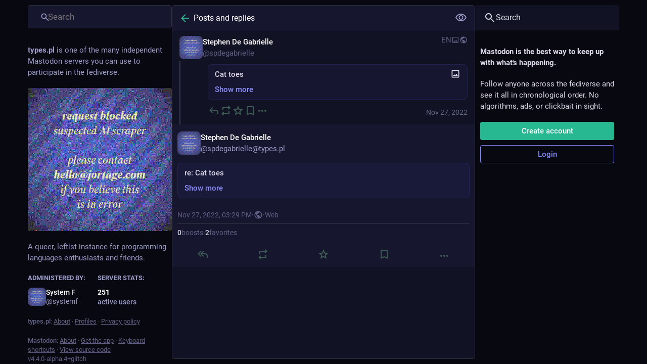

--- FILE ---
content_type: application/javascript
request_url: https://types.pl/packs/js/common-3832fa302d26b7974d86.js
body_size: 221617
content:
/*! For license information please see common-3832fa302d26b7974d86.js.LICENSE.txt */
!function(e){function t(t){for(var a,i,s=t[0],l=t[1],c=t[2],u=0,f=[];u<s.length;u++)i=s[u],Object.prototype.hasOwnProperty.call(o,i)&&o[i]&&f.push(o[i][0]),o[i]=0;for(a in l)Object.prototype.hasOwnProperty.call(l,a)&&(e[a]=l[a]);for(d&&d(t);f.length;)f.shift()();return r.push.apply(r,c||[]),n()}function n(){for(var e,t=0;t<r.length;t++){for(var n=r[t],a=!0,i=1;i<n.length;i++){var l=n[i];0!==o[l]&&(a=!1)}a&&(r.splice(t--,1),e=s(s.s=n[0]))}return e}var a={},o={0:0},r=[];function i(e){return s.p+"js/"+({1:"i18n-pluralrules-polyfill-af",2:"i18n-pluralrules-polyfill-af-d",3:"i18n-pluralrules-polyfill-ak",4:"i18n-pluralrules-polyfill-ak-d",5:"i18n-pluralrules-polyfill-am",6:"i18n-pluralrules-polyfill-am-d",7:"i18n-pluralrules-polyfill-an",8:"i18n-pluralrules-polyfill-an-d",9:"i18n-pluralrules-polyfill-ar",10:"i18n-pluralrules-polyfill-ar-d",11:"i18n-pluralrules-polyfill-ars",12:"i18n-pluralrules-polyfill-ars-d",13:"i18n-pluralrules-polyfill-as",14:"i18n-pluralrules-polyfill-as-d",15:"i18n-pluralrules-polyfill-asa",16:"i18n-pluralrules-polyfill-asa-d",17:"i18n-pluralrules-polyfill-ast",18:"i18n-pluralrules-polyfill-ast-d",19:"i18n-pluralrules-polyfill-az",20:"i18n-pluralrules-polyfill-az-d",21:"i18n-pluralrules-polyfill-bal",22:"i18n-pluralrules-polyfill-bal-d",23:"i18n-pluralrules-polyfill-be",24:"i18n-pluralrules-polyfill-be-d",25:"i18n-pluralrules-polyfill-bem",26:"i18n-pluralrules-polyfill-bem-d",27:"i18n-pluralrules-polyfill-bez",28:"i18n-pluralrules-polyfill-bez-d",29:"i18n-pluralrules-polyfill-bg",30:"i18n-pluralrules-polyfill-bg-d",31:"i18n-pluralrules-polyfill-bho",32:"i18n-pluralrules-polyfill-bho-d",33:"i18n-pluralrules-polyfill-bm",34:"i18n-pluralrules-polyfill-bm-d",35:"i18n-pluralrules-polyfill-bn",36:"i18n-pluralrules-polyfill-bn-d",37:"i18n-pluralrules-polyfill-bo",38:"i18n-pluralrules-polyfill-bo-d",39:"i18n-pluralrules-polyfill-br",40:"i18n-pluralrules-polyfill-br-d",41:"i18n-pluralrules-polyfill-brx",42:"i18n-pluralrules-polyfill-brx-d",43:"i18n-pluralrules-polyfill-bs",44:"i18n-pluralrules-polyfill-bs-d",45:"i18n-pluralrules-polyfill-ca",46:"i18n-pluralrules-polyfill-ca-d",47:"i18n-pluralrules-polyfill-ce",48:"i18n-pluralrules-polyfill-ce-d",49:"i18n-pluralrules-polyfill-ceb",50:"i18n-pluralrules-polyfill-ceb-d",51:"i18n-pluralrules-polyfill-cgg",52:"i18n-pluralrules-polyfill-cgg-d",53:"i18n-pluralrules-polyfill-chr",54:"i18n-pluralrules-polyfill-chr-d",55:"i18n-pluralrules-polyfill-ckb",56:"i18n-pluralrules-polyfill-ckb-d",57:"i18n-pluralrules-polyfill-cs",58:"i18n-pluralrules-polyfill-cs-d",59:"i18n-pluralrules-polyfill-cy",60:"i18n-pluralrules-polyfill-cy-d",61:"i18n-pluralrules-polyfill-da",62:"i18n-pluralrules-polyfill-da-d",63:"i18n-pluralrules-polyfill-de",64:"i18n-pluralrules-polyfill-de-d",65:"i18n-pluralrules-polyfill-doi",66:"i18n-pluralrules-polyfill-doi-d",67:"i18n-pluralrules-polyfill-dsb",68:"i18n-pluralrules-polyfill-dsb-d",69:"i18n-pluralrules-polyfill-dv",70:"i18n-pluralrules-polyfill-dv-d",71:"i18n-pluralrules-polyfill-dz",72:"i18n-pluralrules-polyfill-dz-d",73:"i18n-pluralrules-polyfill-ee",74:"i18n-pluralrules-polyfill-ee-d",75:"i18n-pluralrules-polyfill-el",76:"i18n-pluralrules-polyfill-el-d",77:"i18n-pluralrules-polyfill-en",78:"i18n-pluralrules-polyfill-en-d",79:"i18n-pluralrules-polyfill-eo",80:"i18n-pluralrules-polyfill-eo-d",81:"i18n-pluralrules-polyfill-es",82:"i18n-pluralrules-polyfill-es-d",83:"i18n-pluralrules-polyfill-et",84:"i18n-pluralrules-polyfill-et-d",85:"i18n-pluralrules-polyfill-eu",86:"i18n-pluralrules-polyfill-eu-d",87:"i18n-pluralrules-polyfill-fa",88:"i18n-pluralrules-polyfill-fa-d",89:"i18n-pluralrules-polyfill-ff",90:"i18n-pluralrules-polyfill-ff-d",91:"i18n-pluralrules-polyfill-fi",92:"i18n-pluralrules-polyfill-fi-d",93:"i18n-pluralrules-polyfill-fil",94:"i18n-pluralrules-polyfill-fil-d",95:"i18n-pluralrules-polyfill-fo",96:"i18n-pluralrules-polyfill-fo-d",97:"i18n-pluralrules-polyfill-fr",98:"i18n-pluralrules-polyfill-fr-d",99:"i18n-pluralrules-polyfill-fur",100:"i18n-pluralrules-polyfill-fur-d",101:"i18n-pluralrules-polyfill-fy",102:"i18n-pluralrules-polyfill-fy-d",103:"i18n-pluralrules-polyfill-ga",104:"i18n-pluralrules-polyfill-ga-d",105:"i18n-pluralrules-polyfill-gd",106:"i18n-pluralrules-polyfill-gd-d",107:"i18n-pluralrules-polyfill-gl",108:"i18n-pluralrules-polyfill-gl-d",109:"i18n-pluralrules-polyfill-gsw",110:"i18n-pluralrules-polyfill-gsw-d",111:"i18n-pluralrules-polyfill-gu",112:"i18n-pluralrules-polyfill-gu-d",113:"i18n-pluralrules-polyfill-guw",114:"i18n-pluralrules-polyfill-guw-d",115:"i18n-pluralrules-polyfill-gv",116:"i18n-pluralrules-polyfill-gv-d",117:"i18n-pluralrules-polyfill-ha",118:"i18n-pluralrules-polyfill-ha-d",119:"i18n-pluralrules-polyfill-haw",120:"i18n-pluralrules-polyfill-haw-d",121:"i18n-pluralrules-polyfill-he",122:"i18n-pluralrules-polyfill-he-d",123:"i18n-pluralrules-polyfill-hi",124:"i18n-pluralrules-polyfill-hi-d",125:"i18n-pluralrules-polyfill-hnj",126:"i18n-pluralrules-polyfill-hnj-d",127:"i18n-pluralrules-polyfill-hr",128:"i18n-pluralrules-polyfill-hr-d",129:"i18n-pluralrules-polyfill-hsb",130:"i18n-pluralrules-polyfill-hsb-d",131:"i18n-pluralrules-polyfill-hu",132:"i18n-pluralrules-polyfill-hu-d",133:"i18n-pluralrules-polyfill-hy",134:"i18n-pluralrules-polyfill-hy-d",135:"i18n-pluralrules-polyfill-ia",136:"i18n-pluralrules-polyfill-ia-d",137:"i18n-pluralrules-polyfill-id",138:"i18n-pluralrules-polyfill-id-d",139:"i18n-pluralrules-polyfill-ig",140:"i18n-pluralrules-polyfill-ig-d",141:"i18n-pluralrules-polyfill-ii",142:"i18n-pluralrules-polyfill-ii-d",143:"i18n-pluralrules-polyfill-io",144:"i18n-pluralrules-polyfill-io-d",145:"i18n-pluralrules-polyfill-is",146:"i18n-pluralrules-polyfill-is-d",147:"i18n-pluralrules-polyfill-it",148:"i18n-pluralrules-polyfill-it-d",149:"i18n-pluralrules-polyfill-iu",150:"i18n-pluralrules-polyfill-iu-d",151:"i18n-pluralrules-polyfill-ja",152:"i18n-pluralrules-polyfill-ja-d",153:"i18n-pluralrules-polyfill-jbo",154:"i18n-pluralrules-polyfill-jbo-d",155:"i18n-pluralrules-polyfill-jgo",156:"i18n-pluralrules-polyfill-jgo-d",157:"i18n-pluralrules-polyfill-jmc",158:"i18n-pluralrules-polyfill-jmc-d",159:"i18n-pluralrules-polyfill-jv",160:"i18n-pluralrules-polyfill-jv-d",161:"i18n-pluralrules-polyfill-jw",162:"i18n-pluralrules-polyfill-jw-d",163:"i18n-pluralrules-polyfill-ka",164:"i18n-pluralrules-polyfill-ka-d",165:"i18n-pluralrules-polyfill-kab",166:"i18n-pluralrules-polyfill-kab-d",167:"i18n-pluralrules-polyfill-kaj",168:"i18n-pluralrules-polyfill-kaj-d",169:"i18n-pluralrules-polyfill-kcg",170:"i18n-pluralrules-polyfill-kcg-d",171:"i18n-pluralrules-polyfill-kde",172:"i18n-pluralrules-polyfill-kde-d",173:"i18n-pluralrules-polyfill-kea",174:"i18n-pluralrules-polyfill-kea-d",175:"i18n-pluralrules-polyfill-kk",176:"i18n-pluralrules-polyfill-kk-d",177:"i18n-pluralrules-polyfill-kkj",178:"i18n-pluralrules-polyfill-kkj-d",179:"i18n-pluralrules-polyfill-kl",180:"i18n-pluralrules-polyfill-kl-d",181:"i18n-pluralrules-polyfill-km",182:"i18n-pluralrules-polyfill-km-d",183:"i18n-pluralrules-polyfill-kn",184:"i18n-pluralrules-polyfill-kn-d",185:"i18n-pluralrules-polyfill-ko",186:"i18n-pluralrules-polyfill-ko-d",187:"i18n-pluralrules-polyfill-ks",188:"i18n-pluralrules-polyfill-ks-d",189:"i18n-pluralrules-polyfill-ksb",190:"i18n-pluralrules-polyfill-ksb-d",191:"i18n-pluralrules-polyfill-ksh",192:"i18n-pluralrules-polyfill-ksh-d",193:"i18n-pluralrules-polyfill-ku",194:"i18n-pluralrules-polyfill-ku-d",195:"i18n-pluralrules-polyfill-kw",196:"i18n-pluralrules-polyfill-kw-d",197:"i18n-pluralrules-polyfill-ky",198:"i18n-pluralrules-polyfill-ky-d",199:"i18n-pluralrules-polyfill-lag",200:"i18n-pluralrules-polyfill-lag-d",201:"i18n-pluralrules-polyfill-lb",202:"i18n-pluralrules-polyfill-lb-d",203:"i18n-pluralrules-polyfill-lg",204:"i18n-pluralrules-polyfill-lg-d",205:"i18n-pluralrules-polyfill-lij",206:"i18n-pluralrules-polyfill-lij-d",207:"i18n-pluralrules-polyfill-lkt",208:"i18n-pluralrules-polyfill-lkt-d",209:"i18n-pluralrules-polyfill-ln",210:"i18n-pluralrules-polyfill-ln-d",211:"i18n-pluralrules-polyfill-lo",212:"i18n-pluralrules-polyfill-lo-d",213:"i18n-pluralrules-polyfill-lt",214:"i18n-pluralrules-polyfill-lt-d",215:"i18n-pluralrules-polyfill-lv",216:"i18n-pluralrules-polyfill-lv-d",217:"i18n-pluralrules-polyfill-mas",218:"i18n-pluralrules-polyfill-mas-d",219:"i18n-pluralrules-polyfill-mg",220:"i18n-pluralrules-polyfill-mg-d",221:"i18n-pluralrules-polyfill-mgo",222:"i18n-pluralrules-polyfill-mgo-d",223:"i18n-pluralrules-polyfill-mk",224:"i18n-pluralrules-polyfill-mk-d",225:"i18n-pluralrules-polyfill-ml",226:"i18n-pluralrules-polyfill-ml-d",227:"i18n-pluralrules-polyfill-mn",228:"i18n-pluralrules-polyfill-mn-d",229:"i18n-pluralrules-polyfill-mo",230:"i18n-pluralrules-polyfill-mo-d",231:"i18n-pluralrules-polyfill-mr",232:"i18n-pluralrules-polyfill-mr-d",233:"i18n-pluralrules-polyfill-ms",234:"i18n-pluralrules-polyfill-ms-d",235:"i18n-pluralrules-polyfill-mt",236:"i18n-pluralrules-polyfill-mt-d",237:"i18n-pluralrules-polyfill-my",238:"i18n-pluralrules-polyfill-my-d",239:"i18n-pluralrules-polyfill-nah",240:"i18n-pluralrules-polyfill-nah-d",241:"i18n-pluralrules-polyfill-naq",242:"i18n-pluralrules-polyfill-naq-d",243:"i18n-pluralrules-polyfill-nb",244:"i18n-pluralrules-polyfill-nb-d",245:"i18n-pluralrules-polyfill-nd",246:"i18n-pluralrules-polyfill-nd-d",247:"i18n-pluralrules-polyfill-ne",248:"i18n-pluralrules-polyfill-ne-d",249:"i18n-pluralrules-polyfill-nl",250:"i18n-pluralrules-polyfill-nl-d",251:"i18n-pluralrules-polyfill-nn",252:"i18n-pluralrules-polyfill-nn-d",253:"i18n-pluralrules-polyfill-nnh",254:"i18n-pluralrules-polyfill-nnh-d",255:"i18n-pluralrules-polyfill-no",256:"i18n-pluralrules-polyfill-no-d",257:"i18n-pluralrules-polyfill-nqo",258:"i18n-pluralrules-polyfill-nqo-d",259:"i18n-pluralrules-polyfill-nr",260:"i18n-pluralrules-polyfill-nr-d",261:"i18n-pluralrules-polyfill-nso",262:"i18n-pluralrules-polyfill-nso-d",263:"i18n-pluralrules-polyfill-ny",264:"i18n-pluralrules-polyfill-ny-d",265:"i18n-pluralrules-polyfill-nyn",266:"i18n-pluralrules-polyfill-nyn-d",267:"i18n-pluralrules-polyfill-om",268:"i18n-pluralrules-polyfill-om-d",269:"i18n-pluralrules-polyfill-or",270:"i18n-pluralrules-polyfill-or-d",271:"i18n-pluralrules-polyfill-os",272:"i18n-pluralrules-polyfill-os-d",273:"i18n-pluralrules-polyfill-osa",274:"i18n-pluralrules-polyfill-osa-d",275:"i18n-pluralrules-polyfill-pa",276:"i18n-pluralrules-polyfill-pa-d",277:"i18n-pluralrules-polyfill-pap",278:"i18n-pluralrules-polyfill-pap-d",279:"i18n-pluralrules-polyfill-pcm",280:"i18n-pluralrules-polyfill-pcm-d",281:"i18n-pluralrules-polyfill-pl",282:"i18n-pluralrules-polyfill-pl-d",283:"i18n-pluralrules-polyfill-prg",284:"i18n-pluralrules-polyfill-prg-d",285:"i18n-pluralrules-polyfill-ps",286:"i18n-pluralrules-polyfill-ps-d",287:"i18n-pluralrules-polyfill-pt",288:"i18n-pluralrules-polyfill-pt-PT",289:"i18n-pluralrules-polyfill-pt-PT-d",290:"i18n-pluralrules-polyfill-pt-d",291:"i18n-pluralrules-polyfill-rm",292:"i18n-pluralrules-polyfill-rm-d",293:"i18n-pluralrules-polyfill-ro",294:"i18n-pluralrules-polyfill-ro-d",295:"i18n-pluralrules-polyfill-rof",296:"i18n-pluralrules-polyfill-rof-d",297:"i18n-pluralrules-polyfill-ru",298:"i18n-pluralrules-polyfill-ru-d",299:"i18n-pluralrules-polyfill-rwk",300:"i18n-pluralrules-polyfill-rwk-d",301:"i18n-pluralrules-polyfill-sah",302:"i18n-pluralrules-polyfill-sah-d",303:"i18n-pluralrules-polyfill-saq",304:"i18n-pluralrules-polyfill-saq-d",305:"i18n-pluralrules-polyfill-sat",306:"i18n-pluralrules-polyfill-sat-d",307:"i18n-pluralrules-polyfill-sc",308:"i18n-pluralrules-polyfill-sc-d",309:"i18n-pluralrules-polyfill-scn",310:"i18n-pluralrules-polyfill-scn-d",311:"i18n-pluralrules-polyfill-sd",312:"i18n-pluralrules-polyfill-sd-d",313:"i18n-pluralrules-polyfill-sdh",314:"i18n-pluralrules-polyfill-sdh-d",315:"i18n-pluralrules-polyfill-se",316:"i18n-pluralrules-polyfill-se-d",317:"i18n-pluralrules-polyfill-seh",318:"i18n-pluralrules-polyfill-seh-d",319:"i18n-pluralrules-polyfill-ses",320:"i18n-pluralrules-polyfill-ses-d",321:"i18n-pluralrules-polyfill-sg",322:"i18n-pluralrules-polyfill-sg-d",323:"i18n-pluralrules-polyfill-sh",324:"i18n-pluralrules-polyfill-sh-d",325:"i18n-pluralrules-polyfill-shi",326:"i18n-pluralrules-polyfill-shi-d",327:"i18n-pluralrules-polyfill-si",328:"i18n-pluralrules-polyfill-si-d",329:"i18n-pluralrules-polyfill-sk",330:"i18n-pluralrules-polyfill-sk-d",331:"i18n-pluralrules-polyfill-sl",332:"i18n-pluralrules-polyfill-sl-d",333:"i18n-pluralrules-polyfill-sma",334:"i18n-pluralrules-polyfill-sma-d",335:"i18n-pluralrules-polyfill-smi",336:"i18n-pluralrules-polyfill-smi-d",337:"i18n-pluralrules-polyfill-smj",338:"i18n-pluralrules-polyfill-smj-d",339:"i18n-pluralrules-polyfill-smn",340:"i18n-pluralrules-polyfill-smn-d",341:"i18n-pluralrules-polyfill-sms",342:"i18n-pluralrules-polyfill-sms-d",343:"i18n-pluralrules-polyfill-sn",344:"i18n-pluralrules-polyfill-sn-d",345:"i18n-pluralrules-polyfill-so",346:"i18n-pluralrules-polyfill-so-d",347:"i18n-pluralrules-polyfill-sq",348:"i18n-pluralrules-polyfill-sq-d",349:"i18n-pluralrules-polyfill-sr",350:"i18n-pluralrules-polyfill-sr-d",351:"i18n-pluralrules-polyfill-ss",352:"i18n-pluralrules-polyfill-ss-d",353:"i18n-pluralrules-polyfill-ssy",354:"i18n-pluralrules-polyfill-ssy-d",355:"i18n-pluralrules-polyfill-st",356:"i18n-pluralrules-polyfill-st-d",357:"i18n-pluralrules-polyfill-su",358:"i18n-pluralrules-polyfill-su-d",359:"i18n-pluralrules-polyfill-sv",360:"i18n-pluralrules-polyfill-sv-d",361:"i18n-pluralrules-polyfill-sw",362:"i18n-pluralrules-polyfill-sw-d",363:"i18n-pluralrules-polyfill-syr",364:"i18n-pluralrules-polyfill-syr-d",365:"i18n-pluralrules-polyfill-ta",366:"i18n-pluralrules-polyfill-ta-d",367:"i18n-pluralrules-polyfill-te",368:"i18n-pluralrules-polyfill-te-d",369:"i18n-pluralrules-polyfill-teo",370:"i18n-pluralrules-polyfill-teo-d",371:"i18n-pluralrules-polyfill-th",372:"i18n-pluralrules-polyfill-th-d",373:"i18n-pluralrules-polyfill-ti",374:"i18n-pluralrules-polyfill-ti-d",375:"i18n-pluralrules-polyfill-tig",376:"i18n-pluralrules-polyfill-tig-d",377:"i18n-pluralrules-polyfill-tk",378:"i18n-pluralrules-polyfill-tk-d",379:"i18n-pluralrules-polyfill-tl",380:"i18n-pluralrules-polyfill-tl-d",381:"i18n-pluralrules-polyfill-tn",382:"i18n-pluralrules-polyfill-tn-d",383:"i18n-pluralrules-polyfill-to",384:"i18n-pluralrules-polyfill-to-d",385:"i18n-pluralrules-polyfill-tpi",386:"i18n-pluralrules-polyfill-tpi-d",387:"i18n-pluralrules-polyfill-tr",388:"i18n-pluralrules-polyfill-tr-d",389:"i18n-pluralrules-polyfill-ts",390:"i18n-pluralrules-polyfill-ts-d",391:"i18n-pluralrules-polyfill-tzm",392:"i18n-pluralrules-polyfill-tzm-d",393:"i18n-pluralrules-polyfill-ug",394:"i18n-pluralrules-polyfill-ug-d",395:"i18n-pluralrules-polyfill-uk",396:"i18n-pluralrules-polyfill-uk-d",397:"i18n-pluralrules-polyfill-und",398:"i18n-pluralrules-polyfill-und-d",399:"i18n-pluralrules-polyfill-ur",400:"i18n-pluralrules-polyfill-ur-d",401:"i18n-pluralrules-polyfill-uz",402:"i18n-pluralrules-polyfill-uz-d",403:"i18n-pluralrules-polyfill-ve",404:"i18n-pluralrules-polyfill-ve-d",405:"i18n-pluralrules-polyfill-vi",406:"i18n-pluralrules-polyfill-vi-d",407:"i18n-pluralrules-polyfill-vo",408:"i18n-pluralrules-polyfill-vo-d",409:"i18n-pluralrules-polyfill-vun",410:"i18n-pluralrules-polyfill-vun-d",411:"i18n-pluralrules-polyfill-wa",412:"i18n-pluralrules-polyfill-wa-d",413:"i18n-pluralrules-polyfill-wae",414:"i18n-pluralrules-polyfill-wae-d",415:"i18n-pluralrules-polyfill-wo",416:"i18n-pluralrules-polyfill-wo-d",417:"i18n-pluralrules-polyfill-xh",418:"i18n-pluralrules-polyfill-xh-d",419:"i18n-pluralrules-polyfill-xog",420:"i18n-pluralrules-polyfill-xog-d",421:"i18n-pluralrules-polyfill-yi",422:"i18n-pluralrules-polyfill-yi-d",423:"i18n-pluralrules-polyfill-yo",424:"i18n-pluralrules-polyfill-yo-d",425:"i18n-pluralrules-polyfill-yue",426:"i18n-pluralrules-polyfill-yue-d",427:"i18n-pluralrules-polyfill-zh",428:"i18n-pluralrules-polyfill-zh-d",429:"i18n-pluralrules-polyfill-zu",430:"i18n-pluralrules-polyfill-zu-d",444:"arrow-key-navigation",445:"containers/media_container",446:"emoji_picker",447:"extra_polyfills",448:"features/about",449:"features/account_gallery",450:"features/account_timeline",451:"features/blocks",452:"features/bookmarked_statuses",453:"features/community_timeline",454:"features/compose",455:"features/direct_timeline",456:"features/directory",457:"features/domain_blocks",458:"features/explore",459:"features/favourited_statuses",460:"features/favourites",461:"features/firehose",462:"features/follow_requests",463:"features/followed_tags",464:"features/followers",465:"features/following",466:"features/getting_started",467:"features/glitch/async/about",468:"features/glitch/async/directory",469:"features/glitch/async/explore",470:"features/glitch/async/list_adder",471:"features/glitch/async/onboarding",472:"features/glitch/async/privacy_policy",473:"features/glitch/async/terms_of_service",474:"features/glitch/link_timeline",475:"features/glitch/notifications/request",476:"features/glitch/notifications/requests",477:"features/hashtag_timeline",478:"features/home_timeline",479:"features/keyboard_shortcuts",480:"features/link_timeline",481:"features/list_adder",482:"features/list_timeline",483:"features/lists",484:"features/mutes",485:"features/notifications",486:"features/notifications/request",487:"features/notifications/requests",488:"features/onboarding",489:"features/pinned_statuses",490:"features/privacy_policy",491:"features/public_timeline",492:"features/reblogs",493:"features/status",494:"features/terms_of_service",497:"flavours/glitch/async/account_gallery",498:"flavours/glitch/async/account_timeline",499:"flavours/glitch/async/block_modal",500:"flavours/glitch/async/blocks",501:"flavours/glitch/async/bookmarked_statuses",502:"flavours/glitch/async/community_timeline",503:"flavours/glitch/async/compare_history_modal",504:"flavours/glitch/async/compose",505:"flavours/glitch/async/direct_timeline",506:"flavours/glitch/async/domain_blocks",507:"flavours/glitch/async/embed_modal",508:"flavours/glitch/async/emoji_picker",509:"flavours/glitch/async/explore",510:"flavours/glitch/async/favourited_statuses",511:"flavours/glitch/async/favourites",512:"flavours/glitch/async/filter_modal",513:"flavours/glitch/async/firehose",514:"flavours/glitch/async/follow_requests",515:"flavours/glitch/async/followed_tags",516:"flavours/glitch/async/followers",517:"flavours/glitch/async/following",518:"flavours/glitch/async/getting_started",519:"flavours/glitch/async/getting_started_misc",520:"flavours/glitch/async/hashtag_timeline",521:"flavours/glitch/async/home_timeline",522:"flavours/glitch/async/ignore_notifications_modal",523:"flavours/glitch/async/keyboard_shortcuts",524:"flavours/glitch/async/list_timeline",525:"flavours/glitch/async/lists",526:"flavours/glitch/async/modals/annual_report_modal",527:"flavours/glitch/async/modals/closed_registrations_modal",528:"flavours/glitch/async/modals/domain_block_modal",529:"flavours/glitch/async/modals/interaction_modal",530:"flavours/glitch/async/modals/subscribed_languages_modal",531:"flavours/glitch/async/mute_modal",532:"flavours/glitch/async/mutes",533:"flavours/glitch/async/notifications",534:"flavours/glitch/async/pinned_statuses",535:"flavours/glitch/async/public_timeline",536:"flavours/glitch/async/reblogs",537:"flavours/glitch/async/report_modal",538:"flavours/glitch/async/settings_modal",539:"flavours/glitch/async/status",563:"i18n-pluralrules-polyfill",564:"locales/glitch/af-json",565:"locales/glitch/an-json",566:"locales/glitch/ar-json",567:"locales/glitch/ast-json",568:"locales/glitch/be-json",569:"locales/glitch/bg-json",570:"locales/glitch/bn-json",571:"locales/glitch/br-json",572:"locales/glitch/bs-json",573:"locales/glitch/ca-json",574:"locales/glitch/ckb-json",575:"locales/glitch/co-json",576:"locales/glitch/cs-json",577:"locales/glitch/cy-json",578:"locales/glitch/da-json",579:"locales/glitch/de-json",580:"locales/glitch/el-json",581:"locales/glitch/en-GB-json",582:"locales/glitch/en-json",583:"locales/glitch/eo-json",584:"locales/glitch/es-AR-json",585:"locales/glitch/es-MX-json",586:"locales/glitch/es-json",587:"locales/glitch/et-json",588:"locales/glitch/eu-json",589:"locales/glitch/fa-json",590:"locales/glitch/fi-json",591:"locales/glitch/fo-json",592:"locales/glitch/fr-CA-json",593:"locales/glitch/fr-json",594:"locales/glitch/fy-json",595:"locales/glitch/ga-json",596:"locales/glitch/gd-json",597:"locales/glitch/gl-json",598:"locales/glitch/he-json",599:"locales/glitch/hi-json",600:"locales/glitch/hr-json",601:"locales/glitch/hu-json",602:"locales/glitch/hy-json",603:"locales/glitch/id-json",604:"locales/glitch/ig-json",605:"locales/glitch/io-json",606:"locales/glitch/is-json",607:"locales/glitch/it-json",608:"locales/glitch/ja-json",609:"locales/glitch/ka-json",610:"locales/glitch/kab-json",611:"locales/glitch/kk-json",612:"locales/glitch/kn-json",613:"locales/glitch/ko-json",614:"locales/glitch/ku-json",615:"locales/glitch/kw-json",616:"locales/glitch/la-json",617:"locales/glitch/lt-json",618:"locales/glitch/lv-json",619:"locales/glitch/mk-json",620:"locales/glitch/ml-json",621:"locales/glitch/mr-json",622:"locales/glitch/ms-json",623:"locales/glitch/my-json",624:"locales/glitch/nl-json",625:"locales/glitch/nn-json",626:"locales/glitch/no-json",627:"locales/glitch/oc-json",628:"locales/glitch/pa-json",629:"locales/glitch/pl-json",630:"locales/glitch/pt-BR-json",631:"locales/glitch/pt-PT-json",632:"locales/glitch/ro-json",633:"locales/glitch/ru-json",634:"locales/glitch/sa-json",635:"locales/glitch/sc-json",636:"locales/glitch/sco-json",637:"locales/glitch/si-json",638:"locales/glitch/sk-json",639:"locales/glitch/sl-json",640:"locales/glitch/sq-json",641:"locales/glitch/sr-Latn-json",642:"locales/glitch/sr-json",643:"locales/glitch/sv-json",644:"locales/glitch/szl-json",645:"locales/glitch/ta-json",646:"locales/glitch/tai-json",647:"locales/glitch/te-json",648:"locales/glitch/th-json",649:"locales/glitch/tr-json",650:"locales/glitch/tt-json",651:"locales/glitch/ug-json",652:"locales/glitch/uk-json",653:"locales/glitch/ur-json",654:"locales/glitch/vi-json",655:"locales/glitch/zgh-json",656:"locales/glitch/zh-CN-json",657:"locales/glitch/zh-HK-json",658:"locales/glitch/zh-TW-json",659:"locales/vanilla/af-json",660:"locales/vanilla/an-json",661:"locales/vanilla/ar-json",662:"locales/vanilla/ast-json",663:"locales/vanilla/az-json",664:"locales/vanilla/be-json",665:"locales/vanilla/bg-json",666:"locales/vanilla/bn-json",667:"locales/vanilla/br-json",668:"locales/vanilla/bs-json",669:"locales/vanilla/ca-json",670:"locales/vanilla/ckb-json",671:"locales/vanilla/co-json",672:"locales/vanilla/cs-json",673:"locales/vanilla/cy-json",674:"locales/vanilla/da-json",675:"locales/vanilla/de-json",676:"locales/vanilla/el-json",677:"locales/vanilla/en-GB-json",678:"locales/vanilla/en-json",679:"locales/vanilla/eo-json",680:"locales/vanilla/es-AR-json",681:"locales/vanilla/es-MX-json",682:"locales/vanilla/es-json",683:"locales/vanilla/et-json",684:"locales/vanilla/eu-json",685:"locales/vanilla/fa-json",686:"locales/vanilla/fi-json",687:"locales/vanilla/fil-json",688:"locales/vanilla/fo-json",689:"locales/vanilla/fr-CA-json",690:"locales/vanilla/fr-json",691:"locales/vanilla/fy-json",692:"locales/vanilla/ga-json",693:"locales/vanilla/gd-json",694:"locales/vanilla/gl-json",695:"locales/vanilla/he-json",696:"locales/vanilla/hi-json",697:"locales/vanilla/hr-json",698:"locales/vanilla/hu-json",699:"locales/vanilla/hy-json",700:"locales/vanilla/ia-json",701:"locales/vanilla/id-json",702:"locales/vanilla/ie-json",703:"locales/vanilla/ig-json",704:"locales/vanilla/io-json",705:"locales/vanilla/is-json",706:"locales/vanilla/it-json",707:"locales/vanilla/ja-json",708:"locales/vanilla/ka-json",709:"locales/vanilla/kab-json",710:"locales/vanilla/kk-json",711:"locales/vanilla/kn-json",712:"locales/vanilla/ko-json",713:"locales/vanilla/ku-json",714:"locales/vanilla/kw-json",715:"locales/vanilla/la-json",716:"locales/vanilla/lad-json",717:"locales/vanilla/lt-json",718:"locales/vanilla/lv-json",719:"locales/vanilla/mk-json",720:"locales/vanilla/ml-json",721:"locales/vanilla/mr-json",722:"locales/vanilla/ms-json",723:"locales/vanilla/my-json",724:"locales/vanilla/nan-json",725:"locales/vanilla/ne-json",726:"locales/vanilla/nl-json",727:"locales/vanilla/nn-json",728:"locales/vanilla/no-json",729:"locales/vanilla/oc-json",730:"locales/vanilla/pa-json",731:"locales/vanilla/pl-json",732:"locales/vanilla/pt-BR-json",733:"locales/vanilla/pt-PT-json",734:"locales/vanilla/ro-json",735:"locales/vanilla/ru-json",736:"locales/vanilla/ry-json",737:"locales/vanilla/sa-json",738:"locales/vanilla/sc-json",739:"locales/vanilla/sco-json",740:"locales/vanilla/si-json",741:"locales/vanilla/sk-json",742:"locales/vanilla/sl-json",743:"locales/vanilla/sq-json",744:"locales/vanilla/sr-Latn-json",745:"locales/vanilla/sr-json",746:"locales/vanilla/sv-json",747:"locales/vanilla/szl-json",748:"locales/vanilla/ta-json",749:"locales/vanilla/tai-json",750:"locales/vanilla/te-json",751:"locales/vanilla/th-json",752:"locales/vanilla/tlh-json",753:"locales/vanilla/tok-json",754:"locales/vanilla/tr-json",755:"locales/vanilla/tt-json",756:"locales/vanilla/ug-json",757:"locales/vanilla/uk-json",758:"locales/vanilla/ur-json",759:"locales/vanilla/uz-json",760:"locales/vanilla/vi-json",761:"locales/vanilla/zgh-json",762:"locales/vanilla/zh-CN-json",763:"locales/vanilla/zh-HK-json",764:"locales/vanilla/zh-TW-json",765:"modals/annual_report_modal",766:"modals/block_modal",767:"modals/closed_registrations_modal",768:"modals/compare_history_modal",769:"modals/domain_block_modal",770:"modals/embed_modal",771:"modals/filter_modal",772:"modals/interaction_modal",773:"modals/mute_modal",774:"modals/report_modal",775:"modals/subscribed_languages_modal",784:"tesseract"}[e]||e)+"-"+{1:"73cfb8cc334d22f4cb93",2:"cfe5b16566e5d43705f0",3:"f4163d1aa25a3c381d5f",4:"8ceb05253008e48b2ec7",5:"e0bd8b0d1121ee493893",6:"46e02f451fbff8a1ee41",7:"2ab4f1b52cf8ed9d29aa",8:"bc037869c253e0fd34c7",9:"2204c664fcf3c98730bc",10:"b27409473f9c3dad0986",11:"08f0be8abbef465b2d39",12:"8950a45cbd2b8cef572b",13:"5aa56f405dd159eef8a3",14:"5c149103b6a38a575745",15:"6d8d7caccb843e4e73de",16:"0d239e44b01572101cbb",17:"a46738a22eccf458f574",18:"13a020e4f52a92e1c326",19:"fb75bfda732e87e05cba",20:"74429e4a129b8fa8ba84",21:"507a7565d9a48b604c31",22:"e6c00325969993ee7c98",23:"1b483f1b4dfa31bdd695",24:"a5a2704b3ac2f007d09c",25:"746a73a0743ea71ab78f",26:"bd1e63105fe62c837e1a",27:"c9647d71a4fb2a2c88e8",28:"daece29f73f210ee1511",29:"2c02167e8808d9a27a95",30:"c20d28e7fcd5e3dc5734",31:"d6cce392089582e1aa94",32:"fdbfc751567f69492d39",33:"34c37dedff2a2154f0f7",34:"7c51a667679c49c286df",35:"2a4cb7ad4d82963bbfc4",36:"5891a2e1e99bd459ac41",37:"99b92e630a9565c88cd6",38:"5bf1c3e1a02c73e9a88a",39:"9fc36702aec0a8b69b8e",40:"74733cb744582c3bea39",41:"474ce1e3fb129b21a955",42:"15d6c140c93f54083927",43:"0e13f109e6cbd9022869",44:"b912b7f0f0dcc2712dde",45:"925fd55af48424494be0",46:"1bfdab7cf56a36ae133e",47:"47e7cf479cfcaed0a87e",48:"52b9452dce09316733b0",49:"6f193def566c47d4aa80",50:"5f69efae405f824cfb89",51:"55c38c2efd1dce6787c6",52:"693acbe3faf67395dee0",53:"af420415a112f3398a48",54:"d36b8b0818cf203a81eb",55:"c742dc478f6739af2cae",56:"301c4acd1972325cd1a3",57:"6ab5c4702782abd276c4",58:"80379517afb44aa83ee4",59:"f28fdd7975c2cbd37813",60:"a71db29c0f22c809ee13",61:"54c4dfe993663ef13d03",62:"94b3888e05b1634e8065",63:"719731f35378253dd556",64:"b6f9445c933c0f7a4e44",65:"b99e429fc8835a4d749f",66:"200e16fac3021fcea126",67:"e4ecc4c6cdaaa4b65592",68:"48634d64e01a321ddd9b",69:"8675e03cf633333c04db",70:"13693f1abbf4df70eb1e",71:"13221bd1503b3f4fd616",72:"55f39f8c2d3ff049c39c",73:"3ae2269b62cd9ae6ded4",74:"7cb73d6c0f6d0f4728cc",75:"69162d323210c1daa8b7",76:"16879b48d44a16654583",77:"a227c40d243d04805210",78:"0c19997300a0fe321102",79:"0348a822b60e0641f6aa",80:"9ff0415a79b902a69450",81:"c1bd521abc443145b64a",82:"ea274ce79601437f0bf8",83:"40c2488f3f6465d77b88",84:"92ad9d685ac6970f8304",85:"046bf3db0b0b0f5157c5",86:"ef61e2fa38f67fc2d4e9",87:"ed1df4179f491d26c01a",88:"8e5fd1aa1d90610884c5",89:"f0eeb629cfab9be9df4a",90:"014716d38e1ced3ff34d",91:"f8be9a946af0aaa4af3c",92:"611996bc9ac6edca3a36",93:"2adde985c38c0fa1745b",94:"b7f3ff00e793a424290a",95:"9f9cf4e4cf40f0c3a725",96:"44f9bf333d2d033c1ae1",97:"459001599c26f361474d",98:"37c963a19a84e11c22f8",99:"dcaba9041d6b2af50d74",100:"2755b769e7baafc0395c",101:"f7810de1e993d44f6889",102:"938d9b748f95fd011c6e",103:"db917afef9f20c60aa3a",104:"4089bced63a8b06973b6",105:"05ee81c66720e43fc96c",106:"03394a87d47168731ce0",107:"3e1ef1ce1f1d3eba133e",108:"bf33b6c2264aa5f552d5",109:"a9fd406bc1667f24c9ba",110:"b8544b3a5c5a3f2038ed",111:"bcf903bfd02da485ae62",112:"93cf5d8e3e9255931f82",113:"df07f9de3d34c6036caf",114:"dbada0f29327e9f957f1",115:"630c98e03f7ca294afca",116:"dba0125b9408e3ac1a98",117:"0b98c39239b032a9c278",118:"54b6f3be0db19777d3d1",119:"621608c5767662935d26",120:"f4a4abbc2e2babfd55a4",121:"a6d4018da4af8bd99716",122:"d3daa392d8c0abb1c865",123:"f54b0792be8dc0138b88",124:"897830bb971316ce814a",125:"535dbc9e2980d62caa07",126:"d42e88a0f14a889ff30d",127:"8615a47125889e171cd6",128:"93b9f6578c3cdb067f05",129:"4c75cf7b7f4664150083",130:"679a21340a01791f9ea0",131:"963d5bbb090f64ee5c09",132:"c084da3c36fd1c5cc7b8",133:"18b549870fa609b3ce3b",134:"8c5482cbe89ffe753ff2",135:"d1ee2392e7146a008cd3",136:"28ecd6d29f3706e4de2a",137:"7085452850ca5749fa24",138:"3cf14378d01e3fb155ad",139:"aa92cfde08fbfcc08ff6",140:"a3cf76388890002b841a",141:"a3153d05f8743ff97532",142:"f04d22539b676aaa0714",143:"1c8d3888a6539484d806",144:"8a6d55d431694d12277f",145:"45bd832ed79fa208aae5",146:"dea033034047952ae1e9",147:"36dd611d07de07a93c8e",148:"e8936ee95ee92a4f334b",149:"9178c1a17e5c388da145",150:"6d256d52c2233e3b22fc",151:"058019e4d2ed64b99358",152:"86395d2ae129d6000a14",153:"ad9eaf3f08ce9572621e",154:"7a7ca06cd28983767fff",155:"969b33112e03c545c18d",156:"7f9acff7380ac8a2b599",157:"88ad99188c4d4a897bcb",158:"150322cfe62f1393d1cf",159:"649bb7c0c1ed2105fd66",160:"3173c044fdda973e6ff1",161:"270c40e151ce552f5e6b",162:"bb9a03c4e7e423214bdf",163:"3c6d623af9afc5880bb1",164:"9e7a7c219d6e6fa29847",165:"28d43d3810914e13cad9",166:"e24c0bcc96e5a86ead37",167:"1e1739783275be662182",168:"f9a8650edf703b5e0a32",169:"8c50ca7d010640ee5519",170:"e0fe9fafbc4b33f8c0a3",171:"f1a5930447ad8ab27a69",172:"9b1fad5e1c4fb1e36332",173:"940faf306825e023a76a",174:"8f63bfb58eeb7f40e7de",175:"901a5a2029475f23d5ff",176:"30b7cce165d7babcd1e1",177:"bb3837ec7edac94345b1",178:"0713fd15f91ecbada6e6",179:"c86a16de52c5e76cc6df",180:"52a12b8378521d4fac6d",181:"cc5abb11fedacdb63815",182:"452fdd70a782b3183a9a",183:"02651cdc709ffbc9ea4a",184:"9311bf01a05746bf6e29",185:"a1838007c76739d2379c",186:"da53d92cc97f92bf0238",187:"e55e61bef42b964ef2a4",188:"cd55777b1c862f7e3afb",189:"6d6a8fb75df470acff93",190:"3db1800082bd52c278dc",191:"7eb1cbdd36baad3f68a8",192:"b62683784542968fa226",193:"201f60b035cf209e3a46",194:"a5cb589c3f3602575e22",195:"dfe64f5bbaec7f22770b",196:"cd34a10e86d614700db2",197:"4f7cc3c65383c55537da",198:"c81503554188497b4b28",199:"21bbe72feeb03403fcfa",200:"b49df2f3a159f9e603a4",201:"1494e8e3b80f8f7355df",202:"fdadee8abc9b906f2878",203:"98db14a031c343dcd1a5",204:"554d4b9c19db7ee65611",205:"6a719671ebc89f7b80e2",206:"39c256b466fd9b743a24",207:"6b42298664a415d53048",208:"36548a849e18aa34bc5b",209:"b703f847b63b76c2eb68",210:"cf003ae391936658af12",211:"9027fcda6467445fc710",212:"bbff17d91be9d1547954",213:"6102d1796316df3d3b3b",214:"bec6761ae5bd35a0ce93",215:"c37c13701a01183c89e8",216:"06306d290ad4827fa71f",217:"f18146fbfb259d75ca20",218:"54301548b4ac9b50b941",219:"741bf5528b1742926b1f",220:"3f38843c33d3ea8b3bf6",221:"1e6735181c482aa00353",222:"5bf24c660c120c498e2d",223:"df13f749600ff787e2fd",224:"3dc01d21011ec5aa7b57",225:"a62adc50372767a6c518",226:"f82a35edc29b9d3138a7",227:"83d21cf85ec837d52580",228:"df6102950114ede53159",229:"c03a7d624b27f6f675e5",230:"ff8cd9e5a21db9bf26d6",231:"24546f09300c85da6a02",232:"64cb09840075870fc5c0",233:"a9f88e252e6e1519ea38",234:"f29668d2db2d588851ab",235:"3b6ac16d65ef5d61ed51",236:"935cced3b820739018cb",237:"182684cadba8caf7ae20",238:"b114b6e347a3b024d49c",239:"9d3a2f6c45548443552a",240:"4ff1e08698305d1f61f7",241:"dde2a28796dccfce2c73",242:"6ff717745186db618830",243:"056eb7e176c667aa7521",244:"326b904f86e3daec0d3f",245:"467e33afa2f7533c1c6f",246:"4721878fc6980e6779e4",247:"f0e8dd317b22b857f715",248:"fa0dcffcd913d19af279",249:"1b9a2718e3ba60dbdb58",250:"a7e0ba8f575df8571512",251:"6f23b29011fc99ad2580",252:"7742057bba147a8a3779",253:"8ca55b086a42e55a2aa1",254:"83c57c510eeb2f66f7ef",255:"ad6feeda8104a3188ab9",256:"dca6473eb16d50c92890",257:"9997603be4c385cb764c",258:"42d31dc28da35cb3c479",259:"a1457acb6966bb90c723",260:"ab7118619e1bc5d70be1",261:"4895eb8996d995673b6b",262:"cfaa6f3f4312e557183c",263:"59fdc188df8c24224f47",264:"ff8d647b55ac5e849054",265:"041096c71db414c92bad",266:"cd70491ab190a6a38657",267:"b28a64f48b27588149e3",268:"8b4fcf20640323b6a95e",269:"fd2866d2eeb98a812265",270:"82824cad39deb85ac2fb",271:"525ad73d8c1e150f2379",272:"511879d4e43bc7a195be",273:"40d06afc738f89442bc2",274:"45d2edcb53eef6722e18",275:"5eb8c44c60f9f1b39979",276:"8bf5bc633f0e2ca0945e",277:"343c4283deceaf92f90c",278:"fdd3655cf5657384ba5b",279:"3fed87cc044d222d4fad",280:"78d08050b6864dd7df27",281:"eba230589356438eebb6",282:"70caa719e45fd7d8c2fb",283:"0ea805e6de390516514f",284:"487e4d2e4de2a24d3abf",285:"a2c904b2d56d12c336ef",286:"871ecbc2a8e94cce0a1a",287:"79065b17286bb3c90eb0",288:"5c8433c5078f08dc0734",289:"b9e058b2127ac5986dec",290:"62a5214b2643f96989fe",291:"8c7b5a379bc6e1a2df38",292:"fadfd3276c12aaf63385",293:"adadf3c3395f566660df",294:"b4afdd9459b67126fd0e",295:"52d0e8e7ceff84bf7067",296:"a5fef08178bcf86f4703",297:"2ab63813d8792bf0d70c",298:"316ec6271978998b75dc",299:"35428c500f76f151a296",300:"9775a8d812ca9e710f13",301:"a51b42ace6c62fd37a7e",302:"83c02ed100f65d4f77f1",303:"15f20acee665c8139ca7",304:"45cc928fa07bb7222f53",305:"b94b94c27bd96ed91a14",306:"d6e2868d98ae9c7f6137",307:"43273e4014466eaff86b",308:"ae6c48fad2c8488333aa",309:"4392b180fc94e448f877",310:"6de769a00f98c2bfaa6c",311:"725b1984e0b52d5628d6",312:"b8bb940d070fa3449e90",313:"87685b680aa279898a8f",314:"d75da6909eba0589f68b",315:"59e2846b3e0ea03881ea",316:"fc548df60f283f316008",317:"4d3af21a3d6bb34abeba",318:"b6e6c583e0a9d4818494",319:"435c212506a9285424ce",320:"6eb27cceb0c5924cfdcf",321:"6b9b38d5c2b00efd5dd9",322:"128bc323229c85913eb6",323:"28235294fb2cc568af53",324:"59253d72c5c4ab191166",325:"f8b42f14c80ec88bd827",326:"e2240263443785bb0101",327:"40d68742316d64a3e0f2",328:"91c2eff517f17cf8f5e1",329:"7001d6235a6fc8535811",330:"6aba24af0b6dc5bccf6e",331:"653729af488ee1742b79",332:"c4b0b8b9f366fb9f46bb",333:"010e9c70a17a090c645b",334:"485ae4c9267ef488506e",335:"05d11a029833547bda44",336:"e362f5a25ef6c3f6142c",337:"16c3b36798ee16584d2d",338:"d8222ff55beafde01b4c",339:"e4bbf80495c3a5374628",340:"e196424426b1dfe7c507",341:"99de85d34a8e1c3c6790",342:"f3292c2179e5a8a42946",343:"05632d6731976f624a22",344:"98942b3f77c73748bf76",345:"078591ebdec2c69596a6",346:"2bd600b8b00dd012a194",347:"0d8d844711130f3e6f58",348:"79ec384c52aa79229af2",349:"b44d5588b8249b1225c2",350:"2f595efed2e36bb2471c",351:"0dba91dbd6f901fa183c",352:"922cec4cde4c16f71790",353:"7e8d821ced4eba75ceba",354:"a478aa04fa8333a4a5f0",355:"51784fb9773937c29767",356:"03259ea1373c913e6cbe",357:"6a72b9621d696104c3bf",358:"ec4ff5087a940c72b9a8",359:"bbcf06265104c9889f50",360:"aaafb0948d5e175863a0",361:"892416b81b7411579cf5",362:"af50aa26651864c98c3d",363:"4119e34e35596fbaaf15",364:"18f1fdc7c46ecd48b111",365:"11f141b58e2dff7db611",366:"53a97e973488b1e51f72",367:"9015a081e93b93e819b2",368:"b88aee4db64c384b31d4",369:"4d3333a588a053d3a3a5",370:"1b04b44bea4661bac837",371:"506fd6d228fcf3c931c8",372:"2bdc152f115908da9b35",373:"8851caa2b1e96464cca4",374:"bdd46fe43b999c6175e4",375:"1a8236e6b2538daaf937",376:"9fe40d200129da121675",377:"1fab25b4bdf70b7dfd7e",378:"3852a1cbe21f7e2ff01d",379:"07be4551943d72d87e7c",380:"c51f625c70cedc31c9c2",381:"1ca27ed9ba63146595e5",382:"b0eaecb72412ccb15db1",383:"5b33d591950852cd101a",384:"8d6c68a290932b56c595",385:"3ba83cd22be6e666f717",386:"8f9baf5645f288db4315",387:"9b5fe47fb04cc99fa644",388:"433a39cc9be211e8a219",389:"f3c880772203c3bd4486",390:"8d1f28936eb1497122ae",391:"0d4dd023252a76671879",392:"140d241b5415c848f12f",393:"a07c226c6df845c00dd9",394:"7fad7210a588ae8c5b1a",395:"0f4f59ce62222f122402",396:"af97ece6eb6030f48453",397:"c93c4a8719da510194eb",398:"e8e84b278f2a0251690b",399:"68c5768549155758c916",400:"05c2995ecc6ce9882eb9",401:"9a8e828a3baf35f63242",402:"6d8ca9dfeb93648f553d",403:"339ad81fdefd89585b32",404:"33578d254e131d6137ea",405:"ca0149311d7996607500",406:"61781f705a44e4fda5f4",407:"a42d1a5b05d36451e772",408:"530edc1a348ebe74b4be",409:"41fe1f1ebbe0ff4a3cf9",410:"ea2a75f69bb7a802dbf7",411:"ba174c7ee089f0fc3c33",412:"75ab2e74af0380f36d1d",413:"48437610ee08e351709c",414:"891ae6ebbdb1d1e3ca93",415:"83913b1866f8929ff886",416:"78009f4127ae0b448c8e",417:"7fcccbede14c65fecbba",418:"8605fabb60043a9fbbde",419:"a2161ad40824813f2b95",420:"5363e3a1431308fb3748",421:"8da4fbf3618988145dfd",422:"f9d5d33692063ab07bfb",423:"710252060097abae77d1",424:"628269e144478edba294",425:"628e5b3b84ab7638c3fe",426:"3dbc26bc09476781cc96",427:"632f6c3af816a7811066",428:"624d5f2b76153006e51d",429:"435eb83b39bab8b17b89",430:"17c355d5d9437a6266e6",431:"da3d362fc6b81488265a",432:"01083e1fb664b497457e",433:"18abb38c7d3e7762721c",434:"7c2cf7bbf18df0c2f0f3",435:"1b29220eab4d8472e89c",436:"6e49671b1ed2883dbe3d",437:"1e3b24da5ba035d24738",438:"ca0184c67bfa8572b39f",439:"c36d64fc1c4919ee6246",440:"098d7efbbdfae29397df",441:"13e8b9bb9af756b3ea44",442:"70ca4b6a48e077d3b172",443:"ec0371c7becf02b53673",444:"4eef58f948c507a56917",445:"258fabd49e5100002749",446:"557e14a9d84ccde99b1d",447:"15ce81207404b6385b4a",448:"b141efb547b9ca402a64",449:"d4c61fe574474f04ec5a",450:"537d7cc2bc25f805a82d",451:"f86d9cf813167d73e4c9",452:"788fce72e6efdaf49d82",453:"96159628169d0a2cc98f",454:"cf17f2af1fa7ee09b8b8",455:"e369485a3e676a09aff4",456:"cfcaab768db5d8c517e6",457:"19295b682ff05bd49134",458:"fe08074c829fb0e6231f",459:"64929b1dc40fe4f10efa",460:"98e0e3b5ef3c36475d7d",461:"54d84ec48582df4b4fba",462:"c9413c10f9c20c547583",463:"aa96279a06a370343ec5",464:"f3a6daa130a2347e1114",465:"31121ac305778a63ee9e",466:"6acad229a17c054018ce",467:"7d0401c2b36812ecaa6d",468:"66fb2c1d15ef7a694e98",469:"b32483badf7a6ab32910",470:"0f212acbf9982debd90e",471:"d076e4cd592d9962648c",472:"3128806cc51e1b111b3c",473:"badb4ed911fd77fc35c4",474:"bfd7c3e95b45fb2b3e1c",475:"2f8df765772e9ab0628e",476:"966da45dac5d1e366419",477:"d49ec94cc6b085321126",478:"90006c20ccb97c8d65ce",479:"d142132abfaf1d49c9ed",480:"dad80615f09eada3d334",481:"be1f34b189729d57afea",482:"ba42ebb672bac5e9e357",483:"79f0d349224ffc7a2f56",484:"815986f9996a8e02d1d6",485:"ec423a9966965bff8998",486:"bd532b004fa2dcbe87cc",487:"301f0cad33d64bdb81ae",488:"f79ffe847424a1fad93d",489:"01462d35f88ae751402f",490:"25a8f6bc9967969db36e",491:"d2edd08e25a07f20943b",492:"f756382c192854753ad9",493:"e1908753de2054663efa",494:"487cfadd3fe5711a3603",497:"2315e19d8edbc59d502f",498:"06cda67e29ea828dd94a",499:"1928f01ab10378b79fb1",500:"4d0e84ef380b99df9bf7",501:"163857b2ff7e1256bf6f",502:"73e3b9bfe85b206cdc92",503:"dcbf3c3bc7a0fc7f4632",504:"747f46f3b2997e6e6530",505:"da86fce48c69f53d285a",506:"f758e8403a988cc95e62",507:"9622f3dd1875b64c0d08",508:"32d5a8bbfdd164d92886",509:"e04ed8c5577fe58dd8a0",510:"551136bb085f38a4b94d",511:"1457e83dcdd1b2872d69",512:"b73bce0c7f040867b970",513:"dd95bcb92c9739165037",514:"5bb6280fe071915f7b6a",515:"abb88c96405990693f4c",516:"736aea910651b2b83295",517:"3dd2a017a4e68e15d9e4",518:"3a29fefd86387395a4be",519:"31e01be14f874fbdcbd3",520:"38e9fcb72f678ef263cf",521:"5af8aa7ab4ba8901274b",522:"5b359b528af0ab8879b6",523:"6bf424b9f00b1752341e",524:"f19196e92481f6dc113c",525:"7c5535610014783e0a9f",526:"a31bd3148d3c4a80d273",527:"81c76bb96259ae7298ac",528:"9b499fd4d4af9e16ca46",529:"24c2c89f70a8e3cfe3ba",530:"521e28cc0ef7960bdbf2",531:"4b36853bda4bf531a892",532:"004f370e3f0b337bcc1a",533:"d02cbb8437a959531781",534:"f1af7574d1ad8aee1641",535:"8dcc6e68414060d10010",536:"367f9e0b32722b291b74",537:"62449b820d45562dadd1",538:"2130d3d438dc8cac5b18",539:"6dc6275610226a532864",563:"6ce9ab8983b534196450",564:"ec700ce4c71420719d4f",565:"8262da87cacbf62fbc1a",566:"2608752a8c445a86dd54",567:"df792a0d20f7e9a7d5c7",568:"57d3b895209de2100c80",569:"9e997c2159bad8f4f90f",570:"0fecc3d9a7612f48d32d",571:"42f0ab95279e7aec18aa",572:"a61361711f2973b67107",573:"a019be086bc2172d7be9",574:"1ddd7884d887d53ec341",575:"7f17b5e6f99107553817",576:"4760a6046b2d2d25fb86",577:"b0dce0f09e82853316e7",578:"9435b689923000db4aa0",579:"a6b11bf75b01690923cf",580:"f08864ea21a0bc42ee0f",581:"da9f6215b4badfabc14e",582:"0727c0d8be6eb21ee8e6",583:"f1ecb26370d0506ea2a2",584:"9b140ee6152ebaa95ddc",585:"d24305811d1c00146c67",586:"104c96fb2429e87e3a32",587:"04f6ee2f6d1e699b95bb",588:"3b8c1eda703b114af457",589:"3dd6c54eef866722950a",590:"2c94a4ad4434cdf2766c",591:"a3f9dede68862f253cc1",592:"daf02bf62c6c6a6fd1a8",593:"42cd850c6263408d0420",594:"b31342835edbf49f56a4",595:"175b5fdbe0c7f8cbd62a",596:"310d5907cd705a9eca14",597:"9dbb2acfe0068e80e156",598:"9fab4c2dfef82f2f4e8a",599:"808bd8a34d4c918c17d7",600:"bf8ce229502b079c3a01",601:"6099143302e47c153ed9",602:"2fa48c03f74437d991a2",603:"a634f1861da195fcde68",604:"072cfd4ff8ebe34d0f70",605:"db3ba05990a5a75f22a9",606:"31bf6396eb28f668f5da",607:"8f43855351b7b16ff2ba",608:"103cafd77a5ceaf57cd5",609:"224b2bb6f35ae7a6e2d1",610:"132e681178e2bcc3f3ea",611:"94c8c01177c45090a5b6",612:"648e3b01b636a898d4f0",613:"56b6a263179d68b24d2f",614:"330643b959a47230a9b9",615:"87559cdc4ac0c22ad4be",616:"26bdea654af73950251b",617:"d6552300c11f6d270f67",618:"3e4ba52020ba1802c21c",619:"2655a0dc2cf4e7514f58",620:"0e016f567e0b7993f40a",621:"5acc38172fa765363a3a",622:"2ce395cafb3aaf5e9635",623:"45314791e1f949c6b0bb",624:"9712afa9d6d398d094c7",625:"32930e7526cea7ad8361",626:"180569435b8aed21829c",627:"5d25f53864b21fecda96",628:"624db574087267184961",629:"4dd89a9b687aacb5eabc",630:"8217cb99e55109ea7920",631:"28638fd2264145508553",632:"329822732d94d4229267",633:"0670ca94020c072fd835",634:"252e266ed94431f5c6c4",635:"2b6cd9068e6b0033e438",636:"5201bd9bcde3efea8fc6",637:"940dccb2b677632ff6fc",638:"180955301256bcc3dd01",639:"af83f4249b2f74cded15",640:"af9b362572df6122ac42",641:"94644596e138229e1b5e",642:"2e9a33aa6c059d29a2e2",643:"73accc4ffdda207506a3",644:"46eee8c1a354a284da65",645:"e6a13abb38738b50df7c",646:"082b7e66b18e9b8ec094",647:"b49228d73608180c1259",648:"311a368dcc11a143f68c",649:"25a6a0a50ec04681f604",650:"af075e9ddab8a5e115a6",651:"50a14f4c01ea0cb7f321",652:"6d7c681cdf769a5e2f51",653:"8baff2d8576642156230",654:"e14ad53718bc33a18d12",655:"7e4921c6a1113a7f6675",656:"73437c1d6b9bbc21c5d4",657:"9a314170bbf758fe0742",658:"4c943731baf9a1ea46e0",659:"bfc87bb31dcfbca84d0a",660:"3c03bd46390aa656ca1e",661:"113c604906a383e77acd",662:"51b9cc47eba82f425eb6",663:"d2718b39779cb2b9f0cf",664:"7b5fcca9bde57c87338c",665:"c082e763174e28204527",666:"fdfe6dc12910cd4f4b36",667:"33b2208c5b358677cfb9",668:"78f17ba5ac0fe964b4e3",669:"a9c0e17e592368f92e4a",670:"76be480d658abda84c9f",671:"da8a206fd593a1ef1baf",672:"62f20b628f3723740704",673:"059456bfe3f20b0c3c61",674:"b46c339fcfc98c6e2052",675:"7da5f3420d4e87f1ae67",676:"a0fcfdd1210138bc38ec",677:"0d16add8f27ae9eb0e7a",678:"b4b143139d8b0c9e44d4",679:"189746dd3517851475f3",680:"38e23b1e8b9096dc2e16",681:"b67dd52b5163c172565b",682:"29f8d24174aaba0c92e7",683:"99985aa21203fe1dc47e",684:"6cdca2391e51395e7b10",685:"ac3ed5d951d03a4e9453",686:"392eab12516e5c4614f9",687:"633024f5196feefbe086",688:"1e926acf07610ab907c0",689:"cbbc7d157eb9b1c12e62",690:"e5bca03613d4de73a4bc",691:"df6646ea561233947c71",692:"bb17a443028e4a277152",693:"186ccc7da144c43f962a",694:"11fd0a5e6c60fcdace5b",695:"22a7c7cf9ddbcb31db3d",696:"b9cd304b1d48f98c3d6d",697:"cceb8b67adc552fc7826",698:"fb2ca520c6e97f168005",699:"3b29cfa5d60d000ac67f",700:"bff7345a05189dac00e5",701:"51a2869e9d3ae21902c2",702:"a8967da30898e2c50737",703:"9d155b77cf3a7d514f17",704:"c99ebae276cda973d9f7",705:"b6d5d8fbc606e9cec67f",706:"c2119037e3bfb353f16b",707:"895503bef8fd40d7cd4c",708:"22a602c2cd0c02c3e963",709:"8a71bf23762858621b4d",710:"9c76539973398d02728b",711:"57b1aa764475dd4375de",712:"74abe22bafa589d3c640",713:"7033587f565fd1b0b336",714:"ccf81357a915695149b0",715:"81014b38f41907ce3b3f",716:"eec3336905f38f19b807",717:"b74408390f510636fbc5",718:"d45789d9938d160f3b4b",719:"9d9c98d44944d9196a7b",720:"9813c2f73e94a8fd1e00",721:"1c577399725f2eb5a329",722:"076dc820ba044c3ef1ed",723:"c65af62dc5e8296fe530",724:"4d9eca06c1034b141abf",725:"1dc94201326193898426",726:"891ed4f780d7f3f83205",727:"e2b118a2be0ea12c78f6",728:"fee7a8533596b5220475",729:"5d57ef12e092accfeaff",730:"2fb362cb66bdac4ba4f1",731:"521a20db4a207ba8290d",732:"47b656adbf4d501a9fc8",733:"da49f93fa7e91a5915f0",734:"49f9c17073b18ab8283e",735:"a5c1b1b30e1410704cf6",736:"d6fb7cda8c23aaeb5257",737:"57b96092c4f3cfa79e5a",738:"899d01533ea55039455c",739:"d4fb4d1c219996c59ba0",740:"907d297649283d925eee",741:"0118de94d42286994741",742:"8b3899566c4bb9a86c85",743:"859eef9177b73bafdfce",744:"9c0fabc9f51488a37216",745:"7319eced75c252411500",746:"69dc2553588861c64998",747:"21e18777f6d659a92da1",748:"529ff1dced52be93e6c4",749:"d27f152cc4ecc54cbff1",750:"4155bc0ec0854b3380f9",751:"83a564a6c27949597a37",752:"c39349c7b5aca765f767",753:"a5e8012a0cf18dbeb002",754:"200c0278e032670dbbc6",755:"3b740a066ee48174aeac",756:"2a4ea869d2d505c8abad",757:"ee340dd6beedc3750bb0",758:"ca49cf11c6cd9d5841fd",759:"51c18a07fa22391d8839",760:"d94899cee7fdecff6b8b",761:"d29353b53d28cb8bb5ba",762:"6d25a939827aeaa47393",763:"ccf4b09983a1d6d2b3b8",764:"36aa252b344d3795082f",765:"993b1d83f4e082a5c892",766:"76fb537ee784aa8edadb",767:"638bba34c73389b22a86",768:"92f28a23a98a53c32d0b",769:"6314a22796c333396bf4",770:"debd51df3f631e8b94fe",771:"e2413c3e0146fd8f2819",772:"3954bf18c77f22f5d955",773:"0f7e1c5f3585958320cd",774:"d6ae18fed398418ff8a8",775:"79f915a26e69a21ad673",784:"8a1bf22901ca98952bb1",785:"582c799b86d91781378d",786:"5ee5623711e63079ad51"}[e]+".chunk.js"}function s(t){if(a[t])return a[t].exports;var n=a[t]={i:t,l:!1,exports:{}};return e[t].call(n.exports,n,n.exports,s),n.l=!0,n.exports}s.e=function(e){var t=[],n=o[e];if(0!==n)if(n)t.push(n[2]);else{var a=new Promise((function(t,a){n=o[e]=[t,a]}));t.push(n[2]=a);var r,l=document.createElement("script");l.charset="utf-8",l.timeout=120,s.nc&&l.setAttribute("nonce",s.nc),l.src=i(e),0!==l.src.indexOf(window.location.origin+"/")&&(l.crossOrigin="anonymous");var c=new Error;r=function(t){l.onerror=l.onload=null,clearTimeout(u);var n=o[e];if(0!==n){if(n){var a=t&&("load"===t.type?"missing":t.type),r=t&&t.target&&t.target.src;c.message="Loading chunk "+e+" failed.\n("+a+": "+r+")",c.name="ChunkLoadError",c.type=a,c.request=r,n[1](c)}o[e]=void 0}};var u=setTimeout((function(){r({type:"timeout",target:l})}),12e4);l.onerror=l.onload=r,document.head.appendChild(l)}var d={445:[564,565,566,567,568,569,570,571,572,573,574,575,576,577,578,579,580,581,582,583,584,585,586,587,588,589,590,591,592,593,594,595,596,597,598,599,600,601,602,603,604,605,606,607,608,609,610,611,612,613,614,615,616,617,618,619,620,621,622,623,624,625,626,627,628,629,630,631,632,633,634,635,636,637,638,639,640,641,642,643,644,645,646,647,648,649,650,651,652,653,654,655,656,657,658],785:[564,565,566,567,568,569,570,571,572,573,574,575,576,577,578,579,580,581,582,583,584,585,586,587,588,589,590,591,592,593,594,595,596,597,598,599,600,601,602,603,604,605,606,607,608,609,610,611,612,613,614,615,616,617,618,619,620,621,622,623,624,625,626,627,628,629,630,631,632,633,634,635,636,637,638,639,640,641,642,643,644,645,646,647,648,649,650,651,652,653,654,655,656,657,658,659,660,661,662,663,664,665,666,667,668,669,670,671,672,673,674,675,676,677,678,679,680,681,682,683,684,685,686,687,688,689,690,691,692,693,694,695,696,697,698,699,700,701,702,703,704,705,706,707,708,709,710,711,712,713,714,715,716,717,718,719,720,721,722,723,724,725,726,727,728,729,730,731,732,733,734,735,736,737,738,739,740,741,742,743,744,745,746,747,748,749,750,751,752,753,754,755,756,757,758,759,760,761,762,763,764],786:[659,660,661,662,663,664,665,666,667,668,669,670,671,672,673,674,675,676,677,678,679,680,681,682,683,684,685,686,687,688,689,690,691,692,693,694,695,696,697,698,699,700,701,702,703,704,705,706,707,708,709,710,711,712,713,714,715,716,717,718,719,720,721,722,723,724,725,726,727,728,729,730,731,732,733,734,735,736,737,738,739,740,741,742,743,744,745,746,747,748,749,750,751,752,753,754,755,756,757,758,759,760,761,762,763,764]}[e];return d&&d.forEach((function(e){if(void 0===o[e]){o[e]=null;var t=document.createElement("link");t.charset="utf-8",s.nc&&t.setAttribute("nonce",s.nc),t.rel="preload",t.as="script",t.href=i(e),0!==t.href.indexOf(window.location.origin+"/")&&(t.crossOrigin="anonymous"),document.head.appendChild(t)}})),Promise.all(t)},s.m=e,s.c=a,s.d=function(e,t,n){s.o(e,t)||Object.defineProperty(e,t,{enumerable:!0,get:n})},s.r=function(e){"undefined"!=typeof Symbol&&Symbol.toStringTag&&Object.defineProperty(e,Symbol.toStringTag,{value:"Module"}),Object.defineProperty(e,"__esModule",{value:!0})},s.t=function(e,t){if(1&t&&(e=s(e)),8&t)return e;if(4&t&&"object"==typeof e&&e&&e.__esModule)return e;var n=Object.create(null);if(s.r(n),Object.defineProperty(n,"default",{enumerable:!0,value:e}),2&t&&"string"!=typeof e)for(var a in e)s.d(n,a,function(t){return e[t]}.bind(null,a));return n},s.n=function(e){var t=e&&e.__esModule?function(){return e.default}:function(){return e};return s.d(t,"a",t),t},s.o=function(e,t){return Object.prototype.hasOwnProperty.call(e,t)},s.p="/packs/",s.oe=function(e){throw console.error(e),e};var l=window.webpackJsonp=window.webpackJsonp||[],c=l.push.bind(l);l.push=t,l=l.slice();for(var u=0;u<l.length;u++)t(l[u]);var d=c;n()}([,,function(e,t,n){"use strict";(function(e,a,o){var r=n(109);const{toString:i}=Object.prototype,{getPrototypeOf:s}=Object,l=(c=Object.create(null),e=>{const t=i.call(e);return c[t]||(c[t]=t.slice(8,-1).toLowerCase())});var c;const u=e=>(e=e.toLowerCase(),t=>l(t)===e),d=e=>t=>typeof t===e,{isArray:f}=Array,p=d("undefined");const h=u("ArrayBuffer");const b=d("string"),m=d("function"),g=d("number"),v=e=>null!==e&&"object"==typeof e,y=e=>{if("object"!==l(e))return!1;const t=s(e);return!(null!==t&&t!==Object.prototype&&null!==Object.getPrototypeOf(t)||Symbol.toStringTag in e||Symbol.iterator in e)},O=u("Date"),j=u("File"),_=u("Blob"),w=u("FileList"),k=u("URLSearchParams"),[M,x,E,C]=["ReadableStream","Request","Response","Headers"].map(u);function T(e,t,{allOwnKeys:n=!1}={}){if(null==e)return;let a,o;if("object"!=typeof e&&(e=[e]),f(e))for(a=0,o=e.length;a<o;a++)t.call(null,e[a],a,e);else{const o=n?Object.getOwnPropertyNames(e):Object.keys(e),r=o.length;let i;for(a=0;a<r;a++)i=o[a],t.call(null,e[i],i,e)}}function S(e,t){t=t.toLowerCase();const n=Object.keys(e);let a,o=n.length;for(;o-- >0;)if(a=n[o],t===a.toLowerCase())return a;return null}const I="undefined"!=typeof globalThis?globalThis:"undefined"!=typeof self?self:"undefined"!=typeof window?window:e,P=e=>!p(e)&&e!==I;const N=(R="undefined"!=typeof Uint8Array&&s(Uint8Array),e=>R&&e instanceof R);var R;const L=u("HTMLFormElement"),A=(({hasOwnProperty:e})=>(t,n)=>e.call(t,n))(Object.prototype),D=u("RegExp"),H=(e,t)=>{const n=Object.getOwnPropertyDescriptors(e),a={};T(n,((n,o)=>{let r;!1!==(r=t(n,o,e))&&(a[o]=r||n)})),Object.defineProperties(e,a)};const q=u("AsyncFunction"),B=(F="function"==typeof a,U=m(I.postMessage),F?a:U?(V=`axios@${Math.random()}`,z=[],I.addEventListener("message",(({source:e,data:t})=>{e===I&&t===V&&z.length&&z.shift()()}),!1),e=>{z.push(e),I.postMessage(V,"*")}):e=>setTimeout(e));var F,U,V,z;const $="undefined"!=typeof queueMicrotask?queueMicrotask.bind(I):void 0!==o&&o.nextTick||B;t.a={isArray:f,isArrayBuffer:h,isBuffer:function(e){return null!==e&&!p(e)&&null!==e.constructor&&!p(e.constructor)&&m(e.constructor.isBuffer)&&e.constructor.isBuffer(e)},isFormData:e=>{let t;return e&&("function"==typeof FormData&&e instanceof FormData||m(e.append)&&("formdata"===(t=l(e))||"object"===t&&m(e.toString)&&"[object FormData]"===e.toString()))},isArrayBufferView:function(e){let t;return t="undefined"!=typeof ArrayBuffer&&ArrayBuffer.isView?ArrayBuffer.isView(e):e&&e.buffer&&h(e.buffer),t},isString:b,isNumber:g,isBoolean:e=>!0===e||!1===e,isObject:v,isPlainObject:y,isReadableStream:M,isRequest:x,isResponse:E,isHeaders:C,isUndefined:p,isDate:O,isFile:j,isBlob:_,isRegExp:D,isFunction:m,isStream:e=>v(e)&&m(e.pipe),isURLSearchParams:k,isTypedArray:N,isFileList:w,forEach:T,merge:function e(){const{caseless:t}=P(this)&&this||{},n={},a=(a,o)=>{const r=t&&S(n,o)||o;y(n[r])&&y(a)?n[r]=e(n[r],a):y(a)?n[r]=e({},a):f(a)?n[r]=a.slice():n[r]=a};for(let e=0,t=arguments.length;e<t;e++)arguments[e]&&T(arguments[e],a);return n},extend:(e,t,n,{allOwnKeys:a}={})=>(T(t,((t,a)=>{n&&m(t)?e[a]=Object(r.a)(t,n):e[a]=t}),{allOwnKeys:a}),e),trim:e=>e.trim?e.trim():e.replace(/^[\s\uFEFF\xA0]+|[\s\uFEFF\xA0]+$/g,""),stripBOM:e=>(65279===e.charCodeAt(0)&&(e=e.slice(1)),e),inherits:(e,t,n,a)=>{e.prototype=Object.create(t.prototype,a),e.prototype.constructor=e,Object.defineProperty(e,"super",{value:t.prototype}),n&&Object.assign(e.prototype,n)},toFlatObject:(e,t,n,a)=>{let o,r,i;const l={};if(t=t||{},null==e)return t;do{for(o=Object.getOwnPropertyNames(e),r=o.length;r-- >0;)i=o[r],a&&!a(i,e,t)||l[i]||(t[i]=e[i],l[i]=!0);e=!1!==n&&s(e)}while(e&&(!n||n(e,t))&&e!==Object.prototype);return t},kindOf:l,kindOfTest:u,endsWith:(e,t,n)=>{e=String(e),(void 0===n||n>e.length)&&(n=e.length),n-=t.length;const a=e.indexOf(t,n);return-1!==a&&a===n},toArray:e=>{if(!e)return null;if(f(e))return e;let t=e.length;if(!g(t))return null;const n=new Array(t);for(;t-- >0;)n[t]=e[t];return n},forEachEntry:(e,t)=>{const n=(e&&e[Symbol.iterator]).call(e);let a;for(;(a=n.next())&&!a.done;){const n=a.value;t.call(e,n[0],n[1])}},matchAll:(e,t)=>{let n;const a=[];for(;null!==(n=e.exec(t));)a.push(n);return a},isHTMLForm:L,hasOwnProperty:A,hasOwnProp:A,reduceDescriptors:H,freezeMethods:e=>{H(e,((t,n)=>{if(m(e)&&-1!==["arguments","caller","callee"].indexOf(n))return!1;const a=e[n];m(a)&&(t.enumerable=!1,"writable"in t?t.writable=!1:t.set||(t.set=()=>{throw Error("Can not rewrite read-only method '"+n+"'")}))}))},toObjectSet:(e,t)=>{const n={},a=e=>{e.forEach((e=>{n[e]=!0}))};return f(e)?a(e):a(String(e).split(t)),n},toCamelCase:e=>e.toLowerCase().replace(/[-_\s]([a-z\d])(\w*)/g,(function(e,t,n){return t.toUpperCase()+n})),noop:()=>{},toFiniteNumber:(e,t)=>null!=e&&Number.isFinite(e=+e)?e:t,findKey:S,global:I,isContextDefined:P,isSpecCompliantForm:function(e){return!!(e&&m(e.append)&&"FormData"===e[Symbol.toStringTag]&&e[Symbol.iterator])},toJSONObject:e=>{const t=new Array(10),n=(e,a)=>{if(v(e)){if(t.indexOf(e)>=0)return;if(!("toJSON"in e)){t[a]=e;const o=f(e)?[]:{};return T(e,((e,t)=>{const r=n(e,a+1);!p(r)&&(o[t]=r)})),t[a]=void 0,o}}return e};return n(e,0)},isAsyncFn:q,isThenable:e=>e&&(v(e)||m(e))&&m(e.then)&&m(e.catch),setImmediate:B,asap:$}}).call(this,n(70),n(222).setImmediate,n(135))},function(e,t,n){"use strict";n.d(t,"a",(function(){return o}));var a=n(337);function o(e,t,n){return(t=Object(a.a)(t))in e?Object.defineProperty(e,t,{value:n,enumerable:!0,configurable:!0,writable:!0}):e[t]=n,e}},,function(e,t,n){e.exports=n(1159)()},,function(e,t,n){"use strict";n.r(t),n.d(t,"__extends",(function(){return o})),n.d(t,"__assign",(function(){return r})),n.d(t,"__rest",(function(){return i})),n.d(t,"__decorate",(function(){return s})),n.d(t,"__param",(function(){return l})),n.d(t,"__esDecorate",(function(){return c})),n.d(t,"__runInitializers",(function(){return u})),n.d(t,"__propKey",(function(){return d})),n.d(t,"__setFunctionName",(function(){return f})),n.d(t,"__metadata",(function(){return p})),n.d(t,"__awaiter",(function(){return h})),n.d(t,"__generator",(function(){return b})),n.d(t,"__createBinding",(function(){return m})),n.d(t,"__exportStar",(function(){return g})),n.d(t,"__values",(function(){return v})),n.d(t,"__read",(function(){return y})),n.d(t,"__spread",(function(){return O})),n.d(t,"__spreadArrays",(function(){return j})),n.d(t,"__spreadArray",(function(){return _})),n.d(t,"__await",(function(){return w})),n.d(t,"__asyncGenerator",(function(){return k})),n.d(t,"__asyncDelegator",(function(){return M})),n.d(t,"__asyncValues",(function(){return x})),n.d(t,"__makeTemplateObject",(function(){return E})),n.d(t,"__importStar",(function(){return T})),n.d(t,"__importDefault",(function(){return S})),n.d(t,"__classPrivateFieldGet",(function(){return I})),n.d(t,"__classPrivateFieldSet",(function(){return P})),n.d(t,"__classPrivateFieldIn",(function(){return N})),n.d(t,"__addDisposableResource",(function(){return R})),n.d(t,"__disposeResources",(function(){return A})),n.d(t,"__rewriteRelativeImportExtension",(function(){return D}));var a=function(e,t){return a=Object.setPrototypeOf||{__proto__:[]}instanceof Array&&function(e,t){e.__proto__=t}||function(e,t){for(var n in t)Object.prototype.hasOwnProperty.call(t,n)&&(e[n]=t[n])},a(e,t)};function o(e,t){if("function"!=typeof t&&null!==t)throw new TypeError("Class extends value "+String(t)+" is not a constructor or null");function n(){this.constructor=e}a(e,t),e.prototype=null===t?Object.create(t):(n.prototype=t.prototype,new n)}var r=function(){return r=Object.assign||function(e){for(var t,n=1,a=arguments.length;n<a;n++)for(var o in t=arguments[n])Object.prototype.hasOwnProperty.call(t,o)&&(e[o]=t[o]);return e},r.apply(this,arguments)};function i(e,t){var n={};for(var a in e)Object.prototype.hasOwnProperty.call(e,a)&&t.indexOf(a)<0&&(n[a]=e[a]);if(null!=e&&"function"==typeof Object.getOwnPropertySymbols){var o=0;for(a=Object.getOwnPropertySymbols(e);o<a.length;o++)t.indexOf(a[o])<0&&Object.prototype.propertyIsEnumerable.call(e,a[o])&&(n[a[o]]=e[a[o]])}return n}function s(e,t,n,a){var o,r=arguments.length,i=r<3?t:null===a?a=Object.getOwnPropertyDescriptor(t,n):a;if("object"==typeof Reflect&&"function"==typeof Reflect.decorate)i=Reflect.decorate(e,t,n,a);else for(var s=e.length-1;s>=0;s--)(o=e[s])&&(i=(r<3?o(i):r>3?o(t,n,i):o(t,n))||i);return r>3&&i&&Object.defineProperty(t,n,i),i}function l(e,t){return function(n,a){t(n,a,e)}}function c(e,t,n,a,o,r){function i(e){if(void 0!==e&&"function"!=typeof e)throw new TypeError("Function expected");return e}for(var s,l=a.kind,c="getter"===l?"get":"setter"===l?"set":"value",u=!t&&e?a.static?e:e.prototype:null,d=t||(u?Object.getOwnPropertyDescriptor(u,a.name):{}),f=!1,p=n.length-1;p>=0;p--){var h={};for(var b in a)h[b]="access"===b?{}:a[b];for(var b in a.access)h.access[b]=a.access[b];h.addInitializer=function(e){if(f)throw new TypeError("Cannot add initializers after decoration has completed");r.push(i(e||null))};var m=(0,n[p])("accessor"===l?{get:d.get,set:d.set}:d[c],h);if("accessor"===l){if(void 0===m)continue;if(null===m||"object"!=typeof m)throw new TypeError("Object expected");(s=i(m.get))&&(d.get=s),(s=i(m.set))&&(d.set=s),(s=i(m.init))&&o.unshift(s)}else(s=i(m))&&("field"===l?o.unshift(s):d[c]=s)}u&&Object.defineProperty(u,a.name,d),f=!0}function u(e,t,n){for(var a=arguments.length>2,o=0;o<t.length;o++)n=a?t[o].call(e,n):t[o].call(e);return a?n:void 0}function d(e){return"symbol"==typeof e?e:"".concat(e)}function f(e,t,n){return"symbol"==typeof t&&(t=t.description?"[".concat(t.description,"]"):""),Object.defineProperty(e,"name",{configurable:!0,value:n?"".concat(n," ",t):t})}function p(e,t){if("object"==typeof Reflect&&"function"==typeof Reflect.metadata)return Reflect.metadata(e,t)}function h(e,t,n,a){return new(n||(n=Promise))((function(o,r){function i(e){try{l(a.next(e))}catch(e){r(e)}}function s(e){try{l(a.throw(e))}catch(e){r(e)}}function l(e){var t;e.done?o(e.value):(t=e.value,t instanceof n?t:new n((function(e){e(t)}))).then(i,s)}l((a=a.apply(e,t||[])).next())}))}function b(e,t){var n,a,o,r={label:0,sent:function(){if(1&o[0])throw o[1];return o[1]},trys:[],ops:[]},i=Object.create(("function"==typeof Iterator?Iterator:Object).prototype);return i.next=s(0),i.throw=s(1),i.return=s(2),"function"==typeof Symbol&&(i[Symbol.iterator]=function(){return this}),i;function s(s){return function(l){return function(s){if(n)throw new TypeError("Generator is already executing.");for(;i&&(i=0,s[0]&&(r=0)),r;)try{if(n=1,a&&(o=2&s[0]?a.return:s[0]?a.throw||((o=a.return)&&o.call(a),0):a.next)&&!(o=o.call(a,s[1])).done)return o;switch(a=0,o&&(s=[2&s[0],o.value]),s[0]){case 0:case 1:o=s;break;case 4:return r.label++,{value:s[1],done:!1};case 5:r.label++,a=s[1],s=[0];continue;case 7:s=r.ops.pop(),r.trys.pop();continue;default:if(!(o=r.trys,(o=o.length>0&&o[o.length-1])||6!==s[0]&&2!==s[0])){r=0;continue}if(3===s[0]&&(!o||s[1]>o[0]&&s[1]<o[3])){r.label=s[1];break}if(6===s[0]&&r.label<o[1]){r.label=o[1],o=s;break}if(o&&r.label<o[2]){r.label=o[2],r.ops.push(s);break}o[2]&&r.ops.pop(),r.trys.pop();continue}s=t.call(e,r)}catch(e){s=[6,e],a=0}finally{n=o=0}if(5&s[0])throw s[1];return{value:s[0]?s[1]:void 0,done:!0}}([s,l])}}}var m=Object.create?function(e,t,n,a){void 0===a&&(a=n);var o=Object.getOwnPropertyDescriptor(t,n);o&&!("get"in o?!t.__esModule:o.writable||o.configurable)||(o={enumerable:!0,get:function(){return t[n]}}),Object.defineProperty(e,a,o)}:function(e,t,n,a){void 0===a&&(a=n),e[a]=t[n]};function g(e,t){for(var n in e)"default"===n||Object.prototype.hasOwnProperty.call(t,n)||m(t,e,n)}function v(e){var t="function"==typeof Symbol&&Symbol.iterator,n=t&&e[t],a=0;if(n)return n.call(e);if(e&&"number"==typeof e.length)return{next:function(){return e&&a>=e.length&&(e=void 0),{value:e&&e[a++],done:!e}}};throw new TypeError(t?"Object is not iterable.":"Symbol.iterator is not defined.")}function y(e,t){var n="function"==typeof Symbol&&e[Symbol.iterator];if(!n)return e;var a,o,r=n.call(e),i=[];try{for(;(void 0===t||t-- >0)&&!(a=r.next()).done;)i.push(a.value)}catch(e){o={error:e}}finally{try{a&&!a.done&&(n=r.return)&&n.call(r)}finally{if(o)throw o.error}}return i}function O(){for(var e=[],t=0;t<arguments.length;t++)e=e.concat(y(arguments[t]));return e}function j(){for(var e=0,t=0,n=arguments.length;t<n;t++)e+=arguments[t].length;var a=Array(e),o=0;for(t=0;t<n;t++)for(var r=arguments[t],i=0,s=r.length;i<s;i++,o++)a[o]=r[i];return a}function _(e,t,n){if(n||2===arguments.length)for(var a,o=0,r=t.length;o<r;o++)!a&&o in t||(a||(a=Array.prototype.slice.call(t,0,o)),a[o]=t[o]);return e.concat(a||Array.prototype.slice.call(t))}function w(e){return this instanceof w?(this.v=e,this):new w(e)}function k(e,t,n){if(!Symbol.asyncIterator)throw new TypeError("Symbol.asyncIterator is not defined.");var a,o=n.apply(e,t||[]),r=[];return a=Object.create(("function"==typeof AsyncIterator?AsyncIterator:Object).prototype),i("next"),i("throw"),i("return",(function(e){return function(t){return Promise.resolve(t).then(e,c)}})),a[Symbol.asyncIterator]=function(){return this},a;function i(e,t){o[e]&&(a[e]=function(t){return new Promise((function(n,a){r.push([e,t,n,a])>1||s(e,t)}))},t&&(a[e]=t(a[e])))}function s(e,t){try{(n=o[e](t)).value instanceof w?Promise.resolve(n.value.v).then(l,c):u(r[0][2],n)}catch(e){u(r[0][3],e)}var n}function l(e){s("next",e)}function c(e){s("throw",e)}function u(e,t){e(t),r.shift(),r.length&&s(r[0][0],r[0][1])}}function M(e){var t,n;return t={},a("next"),a("throw",(function(e){throw e})),a("return"),t[Symbol.iterator]=function(){return this},t;function a(a,o){t[a]=e[a]?function(t){return(n=!n)?{value:w(e[a](t)),done:!1}:o?o(t):t}:o}}function x(e){if(!Symbol.asyncIterator)throw new TypeError("Symbol.asyncIterator is not defined.");var t,n=e[Symbol.asyncIterator];return n?n.call(e):(e=v(e),t={},a("next"),a("throw"),a("return"),t[Symbol.asyncIterator]=function(){return this},t);function a(n){t[n]=e[n]&&function(t){return new Promise((function(a,o){(function(e,t,n,a){Promise.resolve(a).then((function(t){e({value:t,done:n})}),t)})(a,o,(t=e[n](t)).done,t.value)}))}}}function E(e,t){return Object.defineProperty?Object.defineProperty(e,"raw",{value:t}):e.raw=t,e}var C=Object.create?function(e,t){Object.defineProperty(e,"default",{enumerable:!0,value:t})}:function(e,t){e.default=t};function T(e){if(e&&e.__esModule)return e;var t={};if(null!=e)for(var n in e)"default"!==n&&Object.prototype.hasOwnProperty.call(e,n)&&m(t,e,n);return C(t,e),t}function S(e){return e&&e.__esModule?e:{default:e}}function I(e,t,n,a){if("a"===n&&!a)throw new TypeError("Private accessor was defined without a getter");if("function"==typeof t?e!==t||!a:!t.has(e))throw new TypeError("Cannot read private member from an object whose class did not declare it");return"m"===n?a:"a"===n?a.call(e):a?a.value:t.get(e)}function P(e,t,n,a,o){if("m"===a)throw new TypeError("Private method is not writable");if("a"===a&&!o)throw new TypeError("Private accessor was defined without a setter");if("function"==typeof t?e!==t||!o:!t.has(e))throw new TypeError("Cannot write private member to an object whose class did not declare it");return"a"===a?o.call(e,n):o?o.value=n:t.set(e,n),n}function N(e,t){if(null===t||"object"!=typeof t&&"function"!=typeof t)throw new TypeError("Cannot use 'in' operator on non-object");return"function"==typeof e?t===e:e.has(t)}function R(e,t,n){if(null!=t){if("object"!=typeof t&&"function"!=typeof t)throw new TypeError("Object expected.");var a,o;if(n){if(!Symbol.asyncDispose)throw new TypeError("Symbol.asyncDispose is not defined.");a=t[Symbol.asyncDispose]}if(void 0===a){if(!Symbol.dispose)throw new TypeError("Symbol.dispose is not defined.");a=t[Symbol.dispose],n&&(o=a)}if("function"!=typeof a)throw new TypeError("Object not disposable.");o&&(a=function(){try{o.call(this)}catch(e){return Promise.reject(e)}}),e.stack.push({value:t,dispose:a,async:n})}else n&&e.stack.push({async:!0});return t}var L="function"==typeof SuppressedError?SuppressedError:function(e,t,n){var a=new Error(n);return a.name="SuppressedError",a.error=e,a.suppressed=t,a};function A(e){function t(t){e.error=e.hasError?new L(t,e.error,"An error was suppressed during disposal."):t,e.hasError=!0}var n,a=0;return function o(){for(;n=e.stack.pop();)try{if(!n.async&&1===a)return a=0,e.stack.push(n),Promise.resolve().then(o);if(n.dispose){var r=n.dispose.call(n.value);if(n.async)return a|=2,Promise.resolve(r).then(o,(function(e){return t(e),o()}))}else a|=1}catch(e){t(e)}if(1===a)return e.hasError?Promise.reject(e.error):Promise.resolve();if(e.hasError)throw e.error}()}function D(e,t){return"string"==typeof e&&/^\.\.?\//.test(e)?e.replace(/\.(tsx)$|((?:\.d)?)((?:\.[^./]+?)?)\.([cm]?)ts$/i,(function(e,n,a,o,r){return n?t?".jsx":".js":!a||o&&r?a+o+"."+r.toLowerCase()+"js":e})):e}t.default={__extends:o,__assign:r,__rest:i,__decorate:s,__param:l,__esDecorate:c,__runInitializers:u,__propKey:d,__setFunctionName:f,__metadata:p,__awaiter:h,__generator:b,__createBinding:m,__exportStar:g,__values:v,__read:y,__spread:O,__spreadArrays:j,__spreadArray:_,__await:w,__asyncGenerator:k,__asyncDelegator:M,__asyncValues:x,__makeTemplateObject:E,__importStar:T,__importDefault:S,__classPrivateFieldGet:I,__classPrivateFieldSet:P,__classPrivateFieldIn:N,__addDisposableResource:R,__disposeResources:A,__rewriteRelativeImportExtension:D}},function(e,t,n){"use strict";n.d(t,"d",(function(){return d})),n.d(t,"a",(function(){return f})),n.d(t,"c",(function(){return p})),n.d(t,"b",(function(){return h}));var a,o,r=n(7),i=n(1),s=n(67);!function(e){e.formatDate="FormattedDate",e.formatTime="FormattedTime",e.formatNumber="FormattedNumber",e.formatList="FormattedList",e.formatDisplayName="FormattedDisplayName"}(a||(a={})),function(e){e.formatDate="FormattedDateParts",e.formatTime="FormattedTimeParts",e.formatNumber="FormattedNumberParts",e.formatList="FormattedListParts"}(o||(o={}));var l=function(e){var t=Object(s.a)(),n=e.value,a=e.children,o=Object(r.__rest)(e,["value","children"]);return a(t.formatNumberToParts(n,o))};l.displayName="FormattedNumberParts";function c(e){var t=function(t){var n=Object(s.a)(),a=t.value,o=t.children,i=Object(r.__rest)(t,["value","children"]),l="string"==typeof a?new Date(a||0):a;return o("formatDate"===e?n.formatDateToParts(l,i):n.formatTimeToParts(l,i))};return t.displayName=o[e],t}function u(e){var t=function(t){var n=Object(s.a)(),a=t.value,o=t.children,l=Object(r.__rest)(t,["value","children"]),c=n[e](a,l);if("function"==typeof o)return o(c);var u=n.textComponent||i.Fragment;return i.createElement(u,null,c)};return t.displayName=a[e],t}function d(e){return e}l.displayName="FormattedNumberParts";var f=u("formatDate"),p=(u("formatTime"),u("formatNumber")),h=u("formatList");u("formatDisplayName"),c("formatDate"),c("formatTime")},,function(e,t,n){var a;!function(){"use strict";var n={}.hasOwnProperty;function o(){for(var e="",t=0;t<arguments.length;t++){var n=arguments[t];n&&(e=i(e,r(n)))}return e}function r(e){if("string"==typeof e||"number"==typeof e)return e;if("object"!=typeof e)return"";if(Array.isArray(e))return o.apply(null,e);if(e.toString!==Object.prototype.toString&&!e.toString.toString().includes("[native code]"))return e.toString();var t="";for(var a in e)n.call(e,a)&&e[a]&&(t=i(t,a));return t}function i(e,t){return t?e?e+" "+t:e+t:e}e.exports?(o.default=o,e.exports=o):void 0===(a=function(){return o}.apply(t,[]))||(e.exports=a)}()},,function(e,t,n){"use strict";n.d(t,"g",(function(){return l})),n.d(t,"f",(function(){return d})),n.d(t,"a",(function(){return f})),n.d(t,"c",(function(){return p})),n.d(t,"d",(function(){return h})),n.d(t,"e",(function(){return b})),n.d(t,"b",(function(){return m}));var a=n(132),o=n(318),r=n.n(o),i=n(15),s=n(207);const l=e=>{const t=e.headers.link;return t?r.a.parse(t):new r.a},c={};Object(s.a)((()=>{const e=document.querySelector("meta[name=csrf-token]");e&&(c["X-CSRF-Token"]=e.content)}));const u=()=>{const e=Object(i.m)();return e?{Authorization:`Bearer ${e}`}:{}};function d(){let e=!(arguments.length>0&&void 0!==arguments[0])||arguments[0];return a.a.create({transitional:{clarifyTimeoutError:!0},headers:{...c,...e?u():{}},transformResponse:[function(e){try{return JSON.parse(e)}catch{return e}}]})}async function f(e,t){let n=arguments.length>2&&void 0!==arguments[2]?arguments[2]:{};const{data:a}=await d().request({method:e,url:"/api/"+t,...n});return a}async function p(e,t){return f("GET",e,{params:t})}async function h(e,t){return f("POST",e,{data:t})}async function b(e,t){return f("PUT",e,{data:t})}async function m(e,t){return f("DELETE",e,{params:t})}},function(e,t,n){"use strict";n.d(t,"g",(function(){return l})),n.d(t,"f",(function(){return d})),n.d(t,"a",(function(){return f})),n.d(t,"c",(function(){return p})),n.d(t,"d",(function(){return h})),n.d(t,"e",(function(){return b})),n.d(t,"b",(function(){return m}));var a=n(132),o=n(318),r=n.n(o),i=n(14),s=n(208);const l=e=>{const t=e.headers.link;return t?r.a.parse(t):new r.a},c={};Object(s.a)((()=>{const e=document.querySelector("meta[name=csrf-token]");e&&(c["X-CSRF-Token"]=e.content)}));const u=()=>{const e=Object(i.o)();return e?{Authorization:`Bearer ${e}`}:{}};function d(){let e=!(arguments.length>0&&void 0!==arguments[0])||arguments[0];return a.a.create({transitional:{clarifyTimeoutError:!0},headers:{...c,...e?u():{}},transformResponse:[function(e){try{return JSON.parse(e)}catch{return e}}]})}async function f(e,t){let n=arguments.length>2&&void 0!==arguments[2]?arguments[2]:{};const{data:a}=await d().request({method:e,url:"/api/"+t,...n});return a}async function p(e,t){return f("GET",e,{params:t})}async function h(e,t){return f("POST",e,{data:t})}async function b(e,t){return f("PUT",e,{data:t})}async function m(e,t){return f("DELETE",e,{params:t})}},function(e,t,n){"use strict";n.d(t,"p",(function(){return c})),n.d(t,"a",(function(){return d})),n.d(t,"b",(function(){return f})),n.d(t,"f",(function(){return p})),n.d(t,"u",(function(){return h})),n.d(t,"h",(function(){return b})),n.d(t,"g",(function(){return m})),n.d(t,"i",(function(){return g})),n.d(t,"j",(function(){return v})),n.d(t,"k",(function(){return y})),n.d(t,"l",(function(){return O})),n.d(t,"n",(function(){return j})),n.d(t,"r",(function(){return _})),n.d(t,"t",(function(){return w})),n.d(t,"v",(function(){return k})),n.d(t,"w",(function(){return M})),n.d(t,"y",(function(){return x})),n.d(t,"z",(function(){return E})),n.d(t,"A",(function(){return C})),n.d(t,"B",(function(){return T})),n.d(t,"L",(function(){return S})),n.d(t,"C",(function(){return I})),n.d(t,"D",(function(){return P})),n.d(t,"E",(function(){return N})),n.d(t,"I",(function(){return R})),n.d(t,"J",(function(){return L})),n.d(t,"K",(function(){return A})),n.d(t,"M",(function(){return D})),n.d(t,"N",(function(){return H})),n.d(t,"P",(function(){return q})),n.d(t,"c",(function(){return B})),n.d(t,"G",(function(){return F})),n.d(t,"F",(function(){return U})),n.d(t,"H",(function(){return V})),n.d(t,"q",(function(){return $})),n.d(t,"s",(function(){return W})),n.d(t,"m",(function(){return Z})),n.d(t,"x",(function(){return K})),n.d(t,"e",(function(){return G})),n.d(t,"O",(function(){return Y})),n.d(t,"o",(function(){return X}));var a,o,r;n(9),n(17);const i=document.getElementById("initial-state"),s=(null==i?void 0:i.textContent)&&JSON.parse(i.textContent),l=null!==(a=null===(o=document.querySelector("head meta[name=initialPath]"))||void 0===o?void 0:o.getAttribute("content"))&&void 0!==a?a:"",c="/"===l||"/getting-started"===l||"/home"===l||l.startsWith("/deck");if(s)try{s.local_settings=JSON.parse(localStorage.getItem("mastodon-settings"))}catch{s.local_settings={}}const u=e=>(null==s?void 0:s.meta)&&s.meta[e],d=(u("activity_api_enabled"),u("auto_play_gif")),f=u("boost_modal"),p=(u("crop_images"),u("delete_modal")),h=u("missing_alt_text_modal"),b=u("disable_swiping"),m=u("disable_hover_cards"),g=u("disabled_account_id"),v=u("display_media"),y=u("domain"),O=u("expand_spoilers"),j=!u("advanced_layout"),_=(u("limited_federation_mode"),u("mascot")),w=u("me"),k=u("moved_to_account_id"),M=u("owner"),x=u("profile_directory"),E=u("reduce_motion"),C=u("registrations_open"),T=(u("repository"),u("search_enabled")),S=u("trends_enabled"),I=u("show_trends"),P=u("single_user_mode"),N=u("source_url"),R=u("timeline_preview"),L=u("title"),A=u("trends_as_landing_page"),D=u("use_blurhash"),H=u("use_pending_items"),q=u("version"),B=null==s?void 0:s.critical_updates_pending,F=u("status_page_url"),U=u("sso_redirect"),V=u("terms_of_service_enabled"),z=Intl.DisplayNames&&new Intl.DisplayNames(u("locale"),{type:"language",fallback:"none",languageDisplay:"standard"}),$=null==s||null===(r=s.languages)||void 0===r?void 0:r.map((e=>[e[0],(null==z?void 0:z.of(e[0].replace("zh-YUE","yue")))||e[1],e[2]])),W=s&&s.max_feed_hashtags||4,Z=u("favourite_modal"),K=s&&s.poll_limits,G=u("default_content_type"),Y=u("system_emoji_font");function X(){return u("access_token")}t.d=s},function(e,t,n){"use strict";n.d(t,"n",(function(){return c})),n.d(t,"a",(function(){return d})),n.d(t,"b",(function(){return f})),n.d(t,"e",(function(){return p})),n.d(t,"r",(function(){return h})),n.d(t,"g",(function(){return b})),n.d(t,"f",(function(){return m})),n.d(t,"h",(function(){return g})),n.d(t,"i",(function(){return v})),n.d(t,"j",(function(){return y})),n.d(t,"k",(function(){return O})),n.d(t,"l",(function(){return j})),n.d(t,"p",(function(){return _})),n.d(t,"q",(function(){return w})),n.d(t,"s",(function(){return k})),n.d(t,"t",(function(){return M})),n.d(t,"u",(function(){return x})),n.d(t,"v",(function(){return E})),n.d(t,"w",(function(){return C})),n.d(t,"x",(function(){return T})),n.d(t,"H",(function(){return S})),n.d(t,"y",(function(){return I})),n.d(t,"z",(function(){return P})),n.d(t,"A",(function(){return N})),n.d(t,"E",(function(){return R})),n.d(t,"F",(function(){return L})),n.d(t,"G",(function(){return A})),n.d(t,"I",(function(){return D})),n.d(t,"J",(function(){return H})),n.d(t,"K",(function(){return q})),n.d(t,"c",(function(){return B})),n.d(t,"C",(function(){return F})),n.d(t,"B",(function(){return U})),n.d(t,"D",(function(){return V})),n.d(t,"o",(function(){return $})),n.d(t,"m",(function(){return W}));var a,o,r;n(9),n(17);const i=document.getElementById("initial-state"),s=(null==i?void 0:i.textContent)&&JSON.parse(i.textContent),l=null!==(a=null===(o=document.querySelector("head meta[name=initialPath]"))||void 0===o?void 0:o.getAttribute("content"))&&void 0!==a?a:"",c="/"===l||"/getting-started"===l||"/home"===l||l.startsWith("/deck"),u=e=>(null==s?void 0:s.meta)&&s.meta[e],d=(u("activity_api_enabled"),u("auto_play_gif")),f=u("boost_modal"),p=u("delete_modal"),h=u("missing_alt_text_modal"),b=u("disable_swiping"),m=u("disable_hover_cards"),g=u("disabled_account_id"),v=u("display_media"),y=u("domain"),O=u("expand_spoilers"),j=!u("advanced_layout"),_=(u("limited_federation_mode"),u("mascot")),w=u("me"),k=u("moved_to_account_id"),M=u("owner"),x=u("profile_directory"),E=u("reduce_motion"),C=u("registrations_open"),T=(u("repository"),u("search_enabled")),S=u("trends_enabled"),I=u("show_trends"),P=u("single_user_mode"),N=u("source_url"),R=u("timeline_preview"),L=u("title"),A=u("trends_as_landing_page"),D=u("use_blurhash"),H=u("use_pending_items"),q=u("version"),B=null==s?void 0:s.critical_updates_pending,F=u("status_page_url"),U=u("sso_redirect"),V=u("terms_of_service_enabled"),z=Intl.DisplayNames&&new Intl.DisplayNames(u("locale"),{type:"language",fallback:"none",languageDisplay:"standard"}),$=null==s||null===(r=s.languages)||void 0===r?void 0:r.map((e=>[e[0],(null==z?void 0:z.of(e[0].replace("zh-YUE","yue")))||e[1],e[2]]));function W(){return u("access_token")}t.d=s},,function(e,t,n){"use strict";n(498)},,function(e,t,n){"use strict";var a=n(7),o=n(1),r=n(66),i=n(67);function s(e){var t=Object(i.a)(),n=t.formatMessage,a=t.textComponent,r=void 0===a?o.Fragment:a,s=e.id,l=e.description,c=e.defaultMessage,u=e.values,d=e.children,f=e.tagName,p=void 0===f?r:f,h=n({id:s,description:l,defaultMessage:c},u,{ignoreTag:e.ignoreTag});return"function"==typeof d?d(Array.isArray(h)?h:[h]):p?o.createElement(p,null,o.Children.toArray(h)):o.createElement(o.Fragment,null,h)}s.displayName="FormattedMessage";var l=o.memo(s,(function(e,t){var n=e.values,o=Object(a.__rest)(e,["values"]),i=t.values,s=Object(a.__rest)(t,["values"]);return Object(r.d)(i,n)&&Object(r.d)(o,s)}));l.displayName="MemoizedFormattedMessage",t.a=l},,function(e,t,n){"use strict";function a(){return a=Object.assign?Object.assign.bind():function(e){for(var t=1;t<arguments.length;t++){var n=arguments[t];for(var a in n)({}).hasOwnProperty.call(n,a)&&(e[a]=n[a])}return e},a.apply(null,arguments)}n.d(t,"a",(function(){return a}))},,,,,,,,function(e,t,n){"use strict";n.d(t,"f",(function(){return i})),n.d(t,"b",(function(){return s})),n.d(t,"d",(function(){return l})),n.d(t,"a",(function(){return c})),n.d(t,"c",(function(){return u})),n.d(t,"e",(function(){return d}));var a,o=n(7);!function(e){e.FORMAT_ERROR="FORMAT_ERROR",e.UNSUPPORTED_FORMATTER="UNSUPPORTED_FORMATTER",e.INVALID_CONFIG="INVALID_CONFIG",e.MISSING_DATA="MISSING_DATA",e.MISSING_TRANSLATION="MISSING_TRANSLATION"}(a||(a={}));var r=function(e){function t(n,a,o){var r=this,i=o?o instanceof Error?o:new Error(String(o)):void 0;return(r=e.call(this,"[@formatjs/intl Error ".concat(n,"] ").concat(a,"\n").concat(i?"\n".concat(i.message,"\n").concat(i.stack):""))||this).code=n,"function"==typeof Error.captureStackTrace&&Error.captureStackTrace(r,t),r}return Object(o.__extends)(t,e),t}(Error),i=function(e){function t(t,n){return e.call(this,a.UNSUPPORTED_FORMATTER,t,n)||this}return Object(o.__extends)(t,e),t}(r),s=function(e){function t(t,n){return e.call(this,a.INVALID_CONFIG,t,n)||this}return Object(o.__extends)(t,e),t}(r),l=function(e){function t(t,n){return e.call(this,a.MISSING_DATA,t,n)||this}return Object(o.__extends)(t,e),t}(r),c=function(e){function t(t,n,o){var r=e.call(this,a.FORMAT_ERROR,"".concat(t,"\nLocale: ").concat(n,"\n"),o)||this;return r.locale=n,r}return Object(o.__extends)(t,e),t}(r),u=function(e){function t(t,n,a,o){var r=e.call(this,"".concat(t,"\nMessageID: ").concat(null==a?void 0:a.id,"\nDefault Message: ").concat(null==a?void 0:a.defaultMessage,"\nDescription: ").concat(null==a?void 0:a.description,"\n"),n,o)||this;return r.descriptor=a,r.locale=n,r}return Object(o.__extends)(t,e),t}(c),d=function(e){function t(t,n){var o=e.call(this,a.MISSING_TRANSLATION,'Missing message: "'.concat(t.id,'" for locale "').concat(n,'", using ').concat(t.defaultMessage?"default message (".concat("string"==typeof t.defaultMessage?t.defaultMessage:t.defaultMessage.map((function(e){var t;return null!==(t=e.value)&&void 0!==t?t:JSON.stringify(e)})).join(),")"):"id"," as fallback."))||this;return o.descriptor=t,o}return Object(o.__extends)(t,e),t}(r)},,,,,,,,,,function(e,t,n){"use strict";n.d(t,"a",(function(){return m})),n.d(t,"b",(function(){return y}));var a=n(42),o=n(93),r=n(1),i=n.n(r),s=n(69),l=n(21),c=n(94),u=n(88);i.a.Component;i.a.Component;var d=function(e,t){return"function"==typeof e?e(t):e},f=function(e,t){return"string"==typeof e?Object(s.c)(e,null,null,t):e},p=function(e){return e},h=i.a.forwardRef;void 0===h&&(h=p);var b=h((function(e,t){var n=e.innerRef,a=e.navigate,o=e.onClick,r=Object(c.a)(e,["innerRef","navigate","onClick"]),s=r.target,u=Object(l.a)({},r,{onClick:function(e){try{o&&o(e)}catch(t){throw e.preventDefault(),t}e.defaultPrevented||0!==e.button||s&&"_self"!==s||function(e){return!!(e.metaKey||e.altKey||e.ctrlKey||e.shiftKey)}(e)||(e.preventDefault(),a())}});return u.ref=p!==h&&t||n,i.a.createElement("a",u)}));var m=h((function(e,t){var n=e.component,o=void 0===n?b:n,r=e.replace,m=e.to,g=e.innerRef,v=Object(c.a)(e,["component","replace","to","innerRef"]);return i.a.createElement(a.e.Consumer,null,(function(e){e||Object(u.a)(!1);var n=e.history,a=f(d(m,e.location),e.location),c=a?n.createHref(a):"",b=Object(l.a)({},v,{href:c,navigate:function(){var t=d(m,e.location),a=Object(s.e)(e.location)===Object(s.e)(f(t));(r||a?n.replace:n.push)(t)}});return p!==h?b.ref=t||g:b.innerRef=g,i.a.createElement(o,b)}))})),g=function(e){return e},v=i.a.forwardRef;void 0===v&&(v=g);var y=v((function(e,t){var n=e["aria-current"],o=void 0===n?"page":n,r=e.activeClassName,s=void 0===r?"active":r,p=e.activeStyle,h=e.className,b=e.exact,y=e.isActive,O=e.location,j=e.sensitive,_=e.strict,w=e.style,k=e.to,M=e.innerRef,x=Object(c.a)(e,["aria-current","activeClassName","activeStyle","className","exact","isActive","location","sensitive","strict","style","to","innerRef"]);return i.a.createElement(a.e.Consumer,null,(function(e){e||Object(u.a)(!1);var n=O||e.location,r=f(d(k,n),n),c=r.pathname,E=c&&c.replace(/([.+*?=^!:${}()[\]|/\\])/g,"\\$1"),C=E?Object(a.f)(n.pathname,{path:E,exact:b,sensitive:j,strict:_}):null,T=!!(y?y(C,n):C),S="function"==typeof h?h(T):h,I="function"==typeof w?w(T):w;T&&(S=function(){for(var e=arguments.length,t=new Array(e),n=0;n<e;n++)t[n]=arguments[n];return t.filter((function(e){return e})).join(" ")}(S,s),I=Object(l.a)({},I,p));var P=Object(l.a)({"aria-current":T&&o||null,className:S,style:I,to:r},x);return g!==v?P.ref=t||M:P.innerRef=M,i.a.createElement(m,P)}))}))},,,function(e,t,n){"use strict";(function(e){n.d(t,"a",(function(){return C})),n.d(t,"b",(function(){return N})),n.d(t,"c",(function(){return _})),n.d(t,"d",(function(){return q})),n.d(t,"e",(function(){return j})),n.d(t,"f",(function(){return P})),n.d(t,"g",(function(){return U})),n.d(t,"h",(function(){return V})),n.d(t,"i",(function(){return z})),n.d(t,"j",(function(){return $})),n.d(t,"k",(function(){return B}));var a=n(93),o=n(1),r=n.n(o),i=n(5),s=n.n(i),l=n(69),c=n(88),u=n(21),d=n(346),f=n.n(d),p=(n(373),n(94)),h=n(108),b=n.n(h),m=1073741823,g="undefined"!=typeof globalThis?globalThis:"undefined"!=typeof window?window:void 0!==e?e:{};var v=r.a.createContext||function(e,t){var n,o,i="__create-react-context-"+function(){var e="__global_unique_id__";return g[e]=(g[e]||0)+1}()+"__",l=function(e){function n(){for(var t,n,a,o=arguments.length,r=new Array(o),i=0;i<o;i++)r[i]=arguments[i];return(t=e.call.apply(e,[this].concat(r))||this).emitter=(n=t.props.value,a=[],{on:function(e){a.push(e)},off:function(e){a=a.filter((function(t){return t!==e}))},get:function(){return n},set:function(e,t){n=e,a.forEach((function(e){return e(n,t)}))}}),t}Object(a.a)(n,e);var o=n.prototype;return o.getChildContext=function(){var e;return(e={})[i]=this.emitter,e},o.componentWillReceiveProps=function(e){if(this.props.value!==e.value){var n,a=this.props.value,o=e.value;((r=a)===(i=o)?0!==r||1/r==1/i:r!=r&&i!=i)?n=0:(n="function"==typeof t?t(a,o):m,0!==(n|=0)&&this.emitter.set(e.value,n))}var r,i},o.render=function(){return this.props.children},n}(r.a.Component);l.childContextTypes=((n={})[i]=s.a.object.isRequired,n);var c=function(t){function n(){for(var e,n=arguments.length,a=new Array(n),o=0;o<n;o++)a[o]=arguments[o];return(e=t.call.apply(t,[this].concat(a))||this).observedBits=void 0,e.state={value:e.getValue()},e.onUpdate=function(t,n){(0|e.observedBits)&n&&e.setState({value:e.getValue()})},e}Object(a.a)(n,t);var o=n.prototype;return o.componentWillReceiveProps=function(e){var t=e.observedBits;this.observedBits=null==t?m:t},o.componentDidMount=function(){this.context[i]&&this.context[i].on(this.onUpdate);var e=this.props.observedBits;this.observedBits=null==e?m:e},o.componentWillUnmount=function(){this.context[i]&&this.context[i].off(this.onUpdate)},o.getValue=function(){return this.context[i]?this.context[i].get():e},o.render=function(){return(e=this.props.children,Array.isArray(e)?e[0]:e)(this.state.value);var e},n}(r.a.Component);return c.contextTypes=((o={})[i]=s.a.object,o),{Provider:l,Consumer:c}},y=function(e){var t=v();return t.displayName=e,t},O=y("Router-History"),j=y("Router"),_=function(e){function t(t){var n;return(n=e.call(this,t)||this).state={location:t.history.location},n._isMounted=!1,n._pendingLocation=null,t.staticContext||(n.unlisten=t.history.listen((function(e){n._pendingLocation=e}))),n}Object(a.a)(t,e),t.computeRootMatch=function(e){return{path:"/",url:"/",params:{},isExact:"/"===e}};var n=t.prototype;return n.componentDidMount=function(){var e=this;this._isMounted=!0,this.unlisten&&this.unlisten(),this.props.staticContext||(this.unlisten=this.props.history.listen((function(t){e._isMounted&&e.setState({location:t})}))),this._pendingLocation&&this.setState({location:this._pendingLocation})},n.componentWillUnmount=function(){this.unlisten&&(this.unlisten(),this._isMounted=!1,this._pendingLocation=null)},n.render=function(){return r.a.createElement(j.Provider,{value:{history:this.props.history,location:this.state.location,match:t.computeRootMatch(this.state.location.pathname),staticContext:this.props.staticContext}},r.a.createElement(O.Provider,{children:this.props.children||null,value:this.props.history}))},t}(r.a.Component);r.a.Component;var w=function(e){function t(){return e.apply(this,arguments)||this}Object(a.a)(t,e);var n=t.prototype;return n.componentDidMount=function(){this.props.onMount&&this.props.onMount.call(this,this)},n.componentDidUpdate=function(e){this.props.onUpdate&&this.props.onUpdate.call(this,this,e)},n.componentWillUnmount=function(){this.props.onUnmount&&this.props.onUnmount.call(this,this)},n.render=function(){return null},t}(r.a.Component);var k={},M=1e4,x=0;function E(e,t){return void 0===e&&(e="/"),void 0===t&&(t={}),"/"===e?e:function(e){if(k[e])return k[e];var t=f.a.compile(e);return x<M&&(k[e]=t,x++),t}(e)(t,{pretty:!0})}function C(e){var t=e.computedMatch,n=e.to,a=e.push,o=void 0!==a&&a;return r.a.createElement(j.Consumer,null,(function(e){e||Object(c.a)(!1);var a=e.history,i=e.staticContext,s=o?a.push:a.replace,d=Object(l.c)(t?"string"==typeof n?E(n,t.params):Object(u.a)({},n,{pathname:E(n.pathname,t.params)}):n);return i?(s(d),null):r.a.createElement(w,{onMount:function(){s(d)},onUpdate:function(e,t){var n=Object(l.c)(t.to);Object(l.f)(n,Object(u.a)({},d,{key:n.key}))||s(d)},to:n})}))}var T={},S=1e4,I=0;function P(e,t){void 0===t&&(t={}),("string"==typeof t||Array.isArray(t))&&(t={path:t});var n=t,a=n.path,o=n.exact,r=void 0!==o&&o,i=n.strict,s=void 0!==i&&i,l=n.sensitive,c=void 0!==l&&l;return[].concat(a).reduce((function(t,n){if(!n&&""!==n)return null;if(t)return t;var a=function(e,t){var n=""+t.end+t.strict+t.sensitive,a=T[n]||(T[n]={});if(a[e])return a[e];var o=[],r={regexp:f()(e,o,t),keys:o};return I<S&&(a[e]=r,I++),r}(n,{end:r,strict:s,sensitive:c}),o=a.regexp,i=a.keys,l=o.exec(e);if(!l)return null;var u=l[0],d=l.slice(1),p=e===u;return r&&!p?null:{path:n,url:"/"===n&&""===u?"/":u,isExact:p,params:i.reduce((function(e,t,n){return e[t.name]=d[n],e}),{})}}),null)}var N=function(e){function t(){return e.apply(this,arguments)||this}return Object(a.a)(t,e),t.prototype.render=function(){var e=this;return r.a.createElement(j.Consumer,null,(function(t){t||Object(c.a)(!1);var n=e.props.location||t.location,a=e.props.computedMatch?e.props.computedMatch:e.props.path?P(n.pathname,e.props):t.match,o=Object(u.a)({},t,{location:n,match:a}),i=e.props,s=i.children,l=i.component,d=i.render;return Array.isArray(s)&&function(e){return 0===r.a.Children.count(e)}(s)&&(s=null),r.a.createElement(j.Provider,{value:o},o.match?s?"function"==typeof s?s(o):s:l?r.a.createElement(l,o):d?d(o):null:"function"==typeof s?s(o):null)}))},t}(r.a.Component);function R(e){return"/"===e.charAt(0)?e:"/"+e}function L(e,t){if(!e)return t;var n=R(e);return 0!==t.pathname.indexOf(n)?t:Object(u.a)({},t,{pathname:t.pathname.substr(n.length)})}function A(e){return"string"==typeof e?e:Object(l.e)(e)}function D(e){return function(){Object(c.a)(!1)}}function H(){}r.a.Component;var q=function(e){function t(){return e.apply(this,arguments)||this}return Object(a.a)(t,e),t.prototype.render=function(){var e=this;return r.a.createElement(j.Consumer,null,(function(t){t||Object(c.a)(!1);var n,a,o=e.props.location||t.location;return r.a.Children.forEach(e.props.children,(function(e){if(null==a&&r.a.isValidElement(e)){n=e;var i=e.props.path||e.props.from;a=i?P(o.pathname,Object(u.a)({},e.props,{path:i})):t.match}})),a?r.a.cloneElement(n,{location:o,computedMatch:a}):null}))},t}(r.a.Component);function B(e){var t="withRouter("+(e.displayName||e.name)+")",n=function(t){var n=t.wrappedComponentRef,a=Object(p.a)(t,["wrappedComponentRef"]);return r.a.createElement(j.Consumer,null,(function(t){return t||Object(c.a)(!1),r.a.createElement(e,Object(u.a)({},a,t,{ref:n}))}))};return n.displayName=t,n.WrappedComponent=e,b()(n,e)}var F=r.a.useContext;function U(){return F(O)}function V(){return F(j).location}function z(){var e=F(j).match;return e?e.params:{}}function $(e){var t=V(),n=F(j).match;return e?P(t.pathname,e):n}}).call(this,n(70))},function(e,t,n){"use strict";n.d(t,"f",(function(){return s})),n.d(t,"d",(function(){return l})),n.d(t,"a",(function(){return c})),n.d(t,"c",(function(){return u})),n.d(t,"b",(function(){return f})),n.d(t,"e",(function(){return p}));var a=n(7),o=n(44),r=n(536),i=n(29);function s(e,t,n){if(void 0===n&&(n=Error),!e)throw new n(t)}function l(e,t,n){return void 0===n&&(n={}),t.reduce((function(t,a){return a in e?t[a]=e[a]:a in n&&(t[a]=n[a]),t}),{})}var c={formats:{},messages:{},timeZone:void 0,defaultLocale:"en",defaultFormats:{},fallbackOnEmptyString:!0,onError:function(e){0},onWarn:function(e){0}};function u(){return{dateTime:{},number:{},message:{},relativeTime:{},pluralRules:{},list:{},displayNames:{}}}function d(e){return{create:function(){return{get:function(t){return e[t]},set:function(t,n){e[t]=n}}}}}function f(e){void 0===e&&(e={dateTime:{},number:{},message:{},relativeTime:{},pluralRules:{},list:{},displayNames:{}});var t=Intl.RelativeTimeFormat,n=Intl.ListFormat,i=Intl.DisplayNames,s=Object(o.a)((function(){for(var e,t=[],n=0;n<arguments.length;n++)t[n]=arguments[n];return new((e=Intl.DateTimeFormat).bind.apply(e,Object(a.__spreadArray)([void 0],t,!1)))}),{cache:d(e.dateTime),strategy:o.b.variadic}),l=Object(o.a)((function(){for(var e,t=[],n=0;n<arguments.length;n++)t[n]=arguments[n];return new((e=Intl.NumberFormat).bind.apply(e,Object(a.__spreadArray)([void 0],t,!1)))}),{cache:d(e.number),strategy:o.b.variadic}),c=Object(o.a)((function(){for(var e,t=[],n=0;n<arguments.length;n++)t[n]=arguments[n];return new((e=Intl.PluralRules).bind.apply(e,Object(a.__spreadArray)([void 0],t,!1)))}),{cache:d(e.pluralRules),strategy:o.b.variadic});return{getDateTimeFormat:s,getNumberFormat:l,getMessageFormat:Object(o.a)((function(e,t,n,o){return new r.a(e,t,n,Object(a.__assign)({formatters:{getNumberFormat:l,getDateTimeFormat:s,getPluralRules:c}},o||{}))}),{cache:d(e.message),strategy:o.b.variadic}),getRelativeTimeFormat:Object(o.a)((function(){for(var e=[],n=0;n<arguments.length;n++)e[n]=arguments[n];return new(t.bind.apply(t,Object(a.__spreadArray)([void 0],e,!1)))}),{cache:d(e.relativeTime),strategy:o.b.variadic}),getPluralRules:c,getListFormat:Object(o.a)((function(){for(var e=[],t=0;t<arguments.length;t++)e[t]=arguments[t];return new(n.bind.apply(n,Object(a.__spreadArray)([void 0],e,!1)))}),{cache:d(e.list),strategy:o.b.variadic}),getDisplayNames:Object(o.a)((function(){for(var e=[],t=0;t<arguments.length;t++)e[t]=arguments[t];return new(i.bind.apply(i,Object(a.__spreadArray)([void 0],e,!1)))}),{cache:d(e.displayNames),strategy:o.b.variadic})}}function p(e,t,n,a){var o,r=e&&e[t];if(r&&(o=r[n]),o)return o;a(new i.f("No ".concat(t," format named: ").concat(n)))}},function(e,t,n){"use strict";function a(e,t){var n=t&&t.cache?t.cache:u,a=t&&t.serializer?t.serializer:l;return(t&&t.strategy?t.strategy:s)(e,{cache:n,serializer:a})}function o(e,t,n,a){var o,r=null==(o=a)||"number"==typeof o||"boolean"==typeof o?a:n(a),i=t.get(r);return void 0===i&&(i=e.call(this,a),t.set(r,i)),i}function r(e,t,n){var a=Array.prototype.slice.call(arguments,3),o=n(a),r=t.get(o);return void 0===r&&(r=e.apply(this,a),t.set(o,r)),r}function i(e,t,n,a,o){return n.bind(t,e,a,o)}function s(e,t){return i(e,this,1===e.length?o:r,t.cache.create(),t.serializer)}n.d(t,"a",(function(){return a})),n.d(t,"b",(function(){return d}));var l=function(){return JSON.stringify(arguments)},c=function(){function e(){this.cache=Object.create(null)}return e.prototype.get=function(e){return this.cache[e]},e.prototype.set=function(e,t){this.cache[e]=t},e}(),u={create:function(){return new c}},d={variadic:function(e,t){return i(e,this,r,t.cache.create(),t.serializer)},monadic:function(e,t){return i(e,this,o,t.cache.create(),t.serializer)}}},,function(e,t,n){"use strict";n(1157)},,,,,,,function(e,t,n){"use strict";n.d(t,"m",(function(){return re})),n.d(t,"a",(function(){return o})),n.d(t,"e",(function(){return s})),n.d(t,"b",(function(){return l})),n.d(t,"f",(function(){return c})),n.d(t,"c",(function(){return u})),n.d(t,"l",(function(){return d})),n.d(t,"j",(function(){return f})),n.d(t,"h",(function(){return p})),n.d(t,"i",(function(){return h})),n.d(t,"k",(function(){return b})),n.d(t,"g",(function(){return m})),n.d(t,"d",(function(){return g}));var a,o,r,i=n(7);function s(e){return e.type===o.literal}function l(e){return e.type===o.argument}function c(e){return e.type===o.number}function u(e){return e.type===o.date}function d(e){return e.type===o.time}function f(e){return e.type===o.select}function p(e){return e.type===o.plural}function h(e){return e.type===o.pound}function b(e){return e.type===o.tag}function m(e){return!(!e||"object"!=typeof e||e.type!==r.number)}function g(e){return!(!e||"object"!=typeof e||e.type!==r.dateTime)}!function(e){e[e.EXPECT_ARGUMENT_CLOSING_BRACE=1]="EXPECT_ARGUMENT_CLOSING_BRACE",e[e.EMPTY_ARGUMENT=2]="EMPTY_ARGUMENT",e[e.MALFORMED_ARGUMENT=3]="MALFORMED_ARGUMENT",e[e.EXPECT_ARGUMENT_TYPE=4]="EXPECT_ARGUMENT_TYPE",e[e.INVALID_ARGUMENT_TYPE=5]="INVALID_ARGUMENT_TYPE",e[e.EXPECT_ARGUMENT_STYLE=6]="EXPECT_ARGUMENT_STYLE",e[e.INVALID_NUMBER_SKELETON=7]="INVALID_NUMBER_SKELETON",e[e.INVALID_DATE_TIME_SKELETON=8]="INVALID_DATE_TIME_SKELETON",e[e.EXPECT_NUMBER_SKELETON=9]="EXPECT_NUMBER_SKELETON",e[e.EXPECT_DATE_TIME_SKELETON=10]="EXPECT_DATE_TIME_SKELETON",e[e.UNCLOSED_QUOTE_IN_ARGUMENT_STYLE=11]="UNCLOSED_QUOTE_IN_ARGUMENT_STYLE",e[e.EXPECT_SELECT_ARGUMENT_OPTIONS=12]="EXPECT_SELECT_ARGUMENT_OPTIONS",e[e.EXPECT_PLURAL_ARGUMENT_OFFSET_VALUE=13]="EXPECT_PLURAL_ARGUMENT_OFFSET_VALUE",e[e.INVALID_PLURAL_ARGUMENT_OFFSET_VALUE=14]="INVALID_PLURAL_ARGUMENT_OFFSET_VALUE",e[e.EXPECT_SELECT_ARGUMENT_SELECTOR=15]="EXPECT_SELECT_ARGUMENT_SELECTOR",e[e.EXPECT_PLURAL_ARGUMENT_SELECTOR=16]="EXPECT_PLURAL_ARGUMENT_SELECTOR",e[e.EXPECT_SELECT_ARGUMENT_SELECTOR_FRAGMENT=17]="EXPECT_SELECT_ARGUMENT_SELECTOR_FRAGMENT",e[e.EXPECT_PLURAL_ARGUMENT_SELECTOR_FRAGMENT=18]="EXPECT_PLURAL_ARGUMENT_SELECTOR_FRAGMENT",e[e.INVALID_PLURAL_ARGUMENT_SELECTOR=19]="INVALID_PLURAL_ARGUMENT_SELECTOR",e[e.DUPLICATE_PLURAL_ARGUMENT_SELECTOR=20]="DUPLICATE_PLURAL_ARGUMENT_SELECTOR",e[e.DUPLICATE_SELECT_ARGUMENT_SELECTOR=21]="DUPLICATE_SELECT_ARGUMENT_SELECTOR",e[e.MISSING_OTHER_CLAUSE=22]="MISSING_OTHER_CLAUSE",e[e.INVALID_TAG=23]="INVALID_TAG",e[e.INVALID_TAG_NAME=25]="INVALID_TAG_NAME",e[e.UNMATCHED_CLOSING_TAG=26]="UNMATCHED_CLOSING_TAG",e[e.UNCLOSED_TAG=27]="UNCLOSED_TAG"}(a||(a={})),function(e){e[e.literal=0]="literal",e[e.argument=1]="argument",e[e.number=2]="number",e[e.date=3]="date",e[e.time=4]="time",e[e.select=5]="select",e[e.plural=6]="plural",e[e.pound=7]="pound",e[e.tag=8]="tag"}(o||(o={})),function(e){e[e.number=0]="number",e[e.dateTime=1]="dateTime"}(r||(r={}));var v=/[ \xA0\u1680\u2000-\u200A\u202F\u205F\u3000]/,y=/(?:[Eec]{1,6}|G{1,5}|[Qq]{1,5}|(?:[yYur]+|U{1,5})|[ML]{1,5}|d{1,2}|D{1,3}|F{1}|[abB]{1,5}|[hkHK]{1,2}|w{1,2}|W{1}|m{1,2}|s{1,2}|[zZOvVxX]{1,4})(?=([^']*'[^']*')*[^']*$)/g;function O(e){var t={};return e.replace(y,(function(e){var n=e.length;switch(e[0]){case"G":t.era=4===n?"long":5===n?"narrow":"short";break;case"y":t.year=2===n?"2-digit":"numeric";break;case"Y":case"u":case"U":case"r":throw new RangeError("`Y/u/U/r` (year) patterns are not supported, use `y` instead");case"q":case"Q":throw new RangeError("`q/Q` (quarter) patterns are not supported");case"M":case"L":t.month=["numeric","2-digit","short","long","narrow"][n-1];break;case"w":case"W":throw new RangeError("`w/W` (week) patterns are not supported");case"d":t.day=["numeric","2-digit"][n-1];break;case"D":case"F":case"g":throw new RangeError("`D/F/g` (day) patterns are not supported, use `d` instead");case"E":t.weekday=4===n?"long":5===n?"narrow":"short";break;case"e":if(n<4)throw new RangeError("`e..eee` (weekday) patterns are not supported");t.weekday=["short","long","narrow","short"][n-4];break;case"c":if(n<4)throw new RangeError("`c..ccc` (weekday) patterns are not supported");t.weekday=["short","long","narrow","short"][n-4];break;case"a":t.hour12=!0;break;case"b":case"B":throw new RangeError("`b/B` (period) patterns are not supported, use `a` instead");case"h":t.hourCycle="h12",t.hour=["numeric","2-digit"][n-1];break;case"H":t.hourCycle="h23",t.hour=["numeric","2-digit"][n-1];break;case"K":t.hourCycle="h11",t.hour=["numeric","2-digit"][n-1];break;case"k":t.hourCycle="h24",t.hour=["numeric","2-digit"][n-1];break;case"j":case"J":case"C":throw new RangeError("`j/J/C` (hour) patterns are not supported, use `h/H/K/k` instead");case"m":t.minute=["numeric","2-digit"][n-1];break;case"s":t.second=["numeric","2-digit"][n-1];break;case"S":case"A":throw new RangeError("`S/A` (second) patterns are not supported, use `s` instead");case"z":t.timeZoneName=n<4?"short":"long";break;case"Z":case"O":case"v":case"V":case"X":case"x":throw new RangeError("`Z/O/v/V/X/x` (timeZone) patterns are not supported, use `z` instead")}return""})),t}var j=/[\t-\r \x85\u200E\u200F\u2028\u2029]/i;var _=/^\.(?:(0+)(\*)?|(#+)|(0+)(#+))$/g,w=/^(@+)?(\+|#+)?[rs]?$/g,k=/(\*)(0+)|(#+)(0+)|(0+)/g,M=/^(0+)$/;function x(e){var t={};return"r"===e[e.length-1]?t.roundingPriority="morePrecision":"s"===e[e.length-1]&&(t.roundingPriority="lessPrecision"),e.replace(w,(function(e,n,a){return"string"!=typeof a?(t.minimumSignificantDigits=n.length,t.maximumSignificantDigits=n.length):"+"===a?t.minimumSignificantDigits=n.length:"#"===n[0]?t.maximumSignificantDigits=n.length:(t.minimumSignificantDigits=n.length,t.maximumSignificantDigits=n.length+("string"==typeof a?a.length:0)),""})),t}function E(e){switch(e){case"sign-auto":return{signDisplay:"auto"};case"sign-accounting":case"()":return{currencySign:"accounting"};case"sign-always":case"+!":return{signDisplay:"always"};case"sign-accounting-always":case"()!":return{signDisplay:"always",currencySign:"accounting"};case"sign-except-zero":case"+?":return{signDisplay:"exceptZero"};case"sign-accounting-except-zero":case"()?":return{signDisplay:"exceptZero",currencySign:"accounting"};case"sign-never":case"+_":return{signDisplay:"never"}}}function C(e){var t;if("E"===e[0]&&"E"===e[1]?(t={notation:"engineering"},e=e.slice(2)):"E"===e[0]&&(t={notation:"scientific"},e=e.slice(1)),t){var n=e.slice(0,2);if("+!"===n?(t.signDisplay="always",e=e.slice(2)):"+?"===n&&(t.signDisplay="exceptZero",e=e.slice(2)),!M.test(e))throw new Error("Malformed concise eng/scientific notation");t.minimumIntegerDigits=e.length}return t}function T(e){var t=E(e);return t||{}}function S(e){for(var t={},n=0,a=e;n<a.length;n++){var o=a[n];switch(o.stem){case"percent":case"%":t.style="percent";continue;case"%x100":t.style="percent",t.scale=100;continue;case"currency":t.style="currency",t.currency=o.options[0];continue;case"group-off":case",_":t.useGrouping=!1;continue;case"precision-integer":case".":t.maximumFractionDigits=0;continue;case"measure-unit":case"unit":t.style="unit",t.unit=o.options[0].replace(/^(.*?)-/,"");continue;case"compact-short":case"K":t.notation="compact",t.compactDisplay="short";continue;case"compact-long":case"KK":t.notation="compact",t.compactDisplay="long";continue;case"scientific":t=Object(i.__assign)(Object(i.__assign)(Object(i.__assign)({},t),{notation:"scientific"}),o.options.reduce((function(e,t){return Object(i.__assign)(Object(i.__assign)({},e),T(t))}),{}));continue;case"engineering":t=Object(i.__assign)(Object(i.__assign)(Object(i.__assign)({},t),{notation:"engineering"}),o.options.reduce((function(e,t){return Object(i.__assign)(Object(i.__assign)({},e),T(t))}),{}));continue;case"notation-simple":t.notation="standard";continue;case"unit-width-narrow":t.currencyDisplay="narrowSymbol",t.unitDisplay="narrow";continue;case"unit-width-short":t.currencyDisplay="code",t.unitDisplay="short";continue;case"unit-width-full-name":t.currencyDisplay="name",t.unitDisplay="long";continue;case"unit-width-iso-code":t.currencyDisplay="symbol";continue;case"scale":t.scale=parseFloat(o.options[0]);continue;case"rounding-mode-floor":t.roundingMode="floor";continue;case"rounding-mode-ceiling":t.roundingMode="ceil";continue;case"rounding-mode-down":t.roundingMode="trunc";continue;case"rounding-mode-up":t.roundingMode="expand";continue;case"rounding-mode-half-even":t.roundingMode="halfEven";continue;case"rounding-mode-half-down":t.roundingMode="halfTrunc";continue;case"rounding-mode-half-up":t.roundingMode="halfExpand";continue;case"integer-width":if(o.options.length>1)throw new RangeError("integer-width stems only accept a single optional option");o.options[0].replace(k,(function(e,n,a,o,r,i){if(n)t.minimumIntegerDigits=a.length;else{if(o&&r)throw new Error("We currently do not support maximum integer digits");if(i)throw new Error("We currently do not support exact integer digits")}return""}));continue}if(M.test(o.stem))t.minimumIntegerDigits=o.stem.length;else if(_.test(o.stem)){if(o.options.length>1)throw new RangeError("Fraction-precision stems only accept a single optional option");o.stem.replace(_,(function(e,n,a,o,r,i){return"*"===a?t.minimumFractionDigits=n.length:o&&"#"===o[0]?t.maximumFractionDigits=o.length:r&&i?(t.minimumFractionDigits=r.length,t.maximumFractionDigits=r.length+i.length):(t.minimumFractionDigits=n.length,t.maximumFractionDigits=n.length),""}));var r=o.options[0];"w"===r?t=Object(i.__assign)(Object(i.__assign)({},t),{trailingZeroDisplay:"stripIfInteger"}):r&&(t=Object(i.__assign)(Object(i.__assign)({},t),x(r)))}else if(w.test(o.stem))t=Object(i.__assign)(Object(i.__assign)({},t),x(o.stem));else{var s=E(o.stem);s&&(t=Object(i.__assign)(Object(i.__assign)({},t),s));var l=C(o.stem);l&&(t=Object(i.__assign)(Object(i.__assign)({},t),l))}}return t}var I,P={"001":["H","h"],419:["h","H","hB","hb"],AC:["H","h","hb","hB"],AD:["H","hB"],AE:["h","hB","hb","H"],AF:["H","hb","hB","h"],AG:["h","hb","H","hB"],AI:["H","h","hb","hB"],AL:["h","H","hB"],AM:["H","hB"],AO:["H","hB"],AR:["h","H","hB","hb"],AS:["h","H"],AT:["H","hB"],AU:["h","hb","H","hB"],AW:["H","hB"],AX:["H"],AZ:["H","hB","h"],BA:["H","hB","h"],BB:["h","hb","H","hB"],BD:["h","hB","H"],BE:["H","hB"],BF:["H","hB"],BG:["H","hB","h"],BH:["h","hB","hb","H"],BI:["H","h"],BJ:["H","hB"],BL:["H","hB"],BM:["h","hb","H","hB"],BN:["hb","hB","h","H"],BO:["h","H","hB","hb"],BQ:["H"],BR:["H","hB"],BS:["h","hb","H","hB"],BT:["h","H"],BW:["H","h","hb","hB"],BY:["H","h"],BZ:["H","h","hb","hB"],CA:["h","hb","H","hB"],CC:["H","h","hb","hB"],CD:["hB","H"],CF:["H","h","hB"],CG:["H","hB"],CH:["H","hB","h"],CI:["H","hB"],CK:["H","h","hb","hB"],CL:["h","H","hB","hb"],CM:["H","h","hB"],CN:["H","hB","hb","h"],CO:["h","H","hB","hb"],CP:["H"],CR:["h","H","hB","hb"],CU:["h","H","hB","hb"],CV:["H","hB"],CW:["H","hB"],CX:["H","h","hb","hB"],CY:["h","H","hb","hB"],CZ:["H"],DE:["H","hB"],DG:["H","h","hb","hB"],DJ:["h","H"],DK:["H"],DM:["h","hb","H","hB"],DO:["h","H","hB","hb"],DZ:["h","hB","hb","H"],EA:["H","h","hB","hb"],EC:["h","H","hB","hb"],EE:["H","hB"],EG:["h","hB","hb","H"],EH:["h","hB","hb","H"],ER:["h","H"],ES:["H","hB","h","hb"],ET:["hB","hb","h","H"],FI:["H"],FJ:["h","hb","H","hB"],FK:["H","h","hb","hB"],FM:["h","hb","H","hB"],FO:["H","h"],FR:["H","hB"],GA:["H","hB"],GB:["H","h","hb","hB"],GD:["h","hb","H","hB"],GE:["H","hB","h"],GF:["H","hB"],GG:["H","h","hb","hB"],GH:["h","H"],GI:["H","h","hb","hB"],GL:["H","h"],GM:["h","hb","H","hB"],GN:["H","hB"],GP:["H","hB"],GQ:["H","hB","h","hb"],GR:["h","H","hb","hB"],GT:["h","H","hB","hb"],GU:["h","hb","H","hB"],GW:["H","hB"],GY:["h","hb","H","hB"],HK:["h","hB","hb","H"],HN:["h","H","hB","hb"],HR:["H","hB"],HU:["H","h"],IC:["H","h","hB","hb"],ID:["H"],IE:["H","h","hb","hB"],IL:["H","hB"],IM:["H","h","hb","hB"],IN:["h","H"],IO:["H","h","hb","hB"],IQ:["h","hB","hb","H"],IR:["hB","H"],IS:["H"],IT:["H","hB"],JE:["H","h","hb","hB"],JM:["h","hb","H","hB"],JO:["h","hB","hb","H"],JP:["H","K","h"],KE:["hB","hb","H","h"],KG:["H","h","hB","hb"],KH:["hB","h","H","hb"],KI:["h","hb","H","hB"],KM:["H","h","hB","hb"],KN:["h","hb","H","hB"],KP:["h","H","hB","hb"],KR:["h","H","hB","hb"],KW:["h","hB","hb","H"],KY:["h","hb","H","hB"],KZ:["H","hB"],LA:["H","hb","hB","h"],LB:["h","hB","hb","H"],LC:["h","hb","H","hB"],LI:["H","hB","h"],LK:["H","h","hB","hb"],LR:["h","hb","H","hB"],LS:["h","H"],LT:["H","h","hb","hB"],LU:["H","h","hB"],LV:["H","hB","hb","h"],LY:["h","hB","hb","H"],MA:["H","h","hB","hb"],MC:["H","hB"],MD:["H","hB"],ME:["H","hB","h"],MF:["H","hB"],MG:["H","h"],MH:["h","hb","H","hB"],MK:["H","h","hb","hB"],ML:["H"],MM:["hB","hb","H","h"],MN:["H","h","hb","hB"],MO:["h","hB","hb","H"],MP:["h","hb","H","hB"],MQ:["H","hB"],MR:["h","hB","hb","H"],MS:["H","h","hb","hB"],MT:["H","h"],MU:["H","h"],MV:["H","h"],MW:["h","hb","H","hB"],MX:["h","H","hB","hb"],MY:["hb","hB","h","H"],MZ:["H","hB"],NA:["h","H","hB","hb"],NC:["H","hB"],NE:["H"],NF:["H","h","hb","hB"],NG:["H","h","hb","hB"],NI:["h","H","hB","hb"],NL:["H","hB"],NO:["H","h"],NP:["H","h","hB"],NR:["H","h","hb","hB"],NU:["H","h","hb","hB"],NZ:["h","hb","H","hB"],OM:["h","hB","hb","H"],PA:["h","H","hB","hb"],PE:["h","H","hB","hb"],PF:["H","h","hB"],PG:["h","H"],PH:["h","hB","hb","H"],PK:["h","hB","H"],PL:["H","h"],PM:["H","hB"],PN:["H","h","hb","hB"],PR:["h","H","hB","hb"],PS:["h","hB","hb","H"],PT:["H","hB"],PW:["h","H"],PY:["h","H","hB","hb"],QA:["h","hB","hb","H"],RE:["H","hB"],RO:["H","hB"],RS:["H","hB","h"],RU:["H"],RW:["H","h"],SA:["h","hB","hb","H"],SB:["h","hb","H","hB"],SC:["H","h","hB"],SD:["h","hB","hb","H"],SE:["H"],SG:["h","hb","H","hB"],SH:["H","h","hb","hB"],SI:["H","hB"],SJ:["H"],SK:["H"],SL:["h","hb","H","hB"],SM:["H","h","hB"],SN:["H","h","hB"],SO:["h","H"],SR:["H","hB"],SS:["h","hb","H","hB"],ST:["H","hB"],SV:["h","H","hB","hb"],SX:["H","h","hb","hB"],SY:["h","hB","hb","H"],SZ:["h","hb","H","hB"],TA:["H","h","hb","hB"],TC:["h","hb","H","hB"],TD:["h","H","hB"],TF:["H","h","hB"],TG:["H","hB"],TH:["H","h"],TJ:["H","h"],TL:["H","hB","hb","h"],TM:["H","h"],TN:["h","hB","hb","H"],TO:["h","H"],TR:["H","hB"],TT:["h","hb","H","hB"],TW:["hB","hb","h","H"],TZ:["hB","hb","H","h"],UA:["H","hB","h"],UG:["hB","hb","H","h"],UM:["h","hb","H","hB"],US:["h","hb","H","hB"],UY:["h","H","hB","hb"],UZ:["H","hB","h"],VA:["H","h","hB"],VC:["h","hb","H","hB"],VE:["h","H","hB","hb"],VG:["h","hb","H","hB"],VI:["h","hb","H","hB"],VN:["H","h"],VU:["h","H"],WF:["H","hB"],WS:["h","H"],XK:["H","hB","h"],YE:["h","hB","hb","H"],YT:["H","hB"],ZA:["H","h","hb","hB"],ZM:["h","hb","H","hB"],ZW:["H","h"],"af-ZA":["H","h","hB","hb"],"ar-001":["h","hB","hb","H"],"ca-ES":["H","h","hB"],"en-001":["h","hb","H","hB"],"en-HK":["h","hb","H","hB"],"en-IL":["H","h","hb","hB"],"en-MY":["h","hb","H","hB"],"es-BR":["H","h","hB","hb"],"es-ES":["H","h","hB","hb"],"es-GQ":["H","h","hB","hb"],"fr-CA":["H","h","hB"],"gl-ES":["H","h","hB"],"gu-IN":["hB","hb","h","H"],"hi-IN":["hB","h","H"],"it-CH":["H","h","hB"],"it-IT":["H","h","hB"],"kn-IN":["hB","h","H"],"ml-IN":["hB","h","H"],"mr-IN":["hB","hb","h","H"],"pa-IN":["hB","hb","h","H"],"ta-IN":["hB","h","hb","H"],"te-IN":["hB","h","H"],"zu-ZA":["H","hB","hb","h"]};function N(e){var t=e.hourCycle;if(void 0===t&&e.hourCycles&&e.hourCycles.length&&(t=e.hourCycles[0]),t)switch(t){case"h24":return"k";case"h23":return"H";case"h12":return"h";case"h11":return"K";default:throw new Error("Invalid hourCycle")}var n,a=e.language;return"root"!==a&&(n=e.maximize().region),(P[n||""]||P[a||""]||P["".concat(a,"-001")]||P["001"])[0]}var R=new RegExp("^".concat(v.source,"*")),L=new RegExp("".concat(v.source,"*$"));function A(e,t){return{start:e,end:t}}var D=!!String.prototype.startsWith&&"_a".startsWith("a",1),H=!!String.fromCodePoint,q=!!Object.fromEntries,B=!!String.prototype.codePointAt,F=!!String.prototype.trimStart,U=!!String.prototype.trimEnd,V=!!Number.isSafeInteger?Number.isSafeInteger:function(e){return"number"==typeof e&&isFinite(e)&&Math.floor(e)===e&&Math.abs(e)<=9007199254740991},z=!0;try{z="a"===(null===(I=J("([^\\p{White_Space}\\p{Pattern_Syntax}]*)","yu").exec("a"))||void 0===I?void 0:I[0])}catch(e){z=!1}var $,W=D?function(e,t,n){return e.startsWith(t,n)}:function(e,t,n){return e.slice(n,n+t.length)===t},Z=H?String.fromCodePoint:function(){for(var e=[],t=0;t<arguments.length;t++)e[t]=arguments[t];for(var n,a="",o=e.length,r=0;o>r;){if((n=e[r++])>1114111)throw RangeError(n+" is not a valid code point");a+=n<65536?String.fromCharCode(n):String.fromCharCode(55296+((n-=65536)>>10),n%1024+56320)}return a},K=q?Object.fromEntries:function(e){for(var t={},n=0,a=e;n<a.length;n++){var o=a[n],r=o[0],i=o[1];t[r]=i}return t},G=B?function(e,t){return e.codePointAt(t)}:function(e,t){var n=e.length;if(!(t<0||t>=n)){var a,o=e.charCodeAt(t);return o<55296||o>56319||t+1===n||(a=e.charCodeAt(t+1))<56320||a>57343?o:a-56320+(o-55296<<10)+65536}},Y=F?function(e){return e.trimStart()}:function(e){return e.replace(R,"")},X=U?function(e){return e.trimEnd()}:function(e){return e.replace(L,"")};function J(e,t){return new RegExp(e,t)}if(z){var Q=J("([^\\p{White_Space}\\p{Pattern_Syntax}]*)","yu");$=function(e,t){var n;return Q.lastIndex=t,null!==(n=Q.exec(e)[1])&&void 0!==n?n:""}}else $=function(e,t){for(var n=[];;){var a=G(e,t);if(void 0===a||ne(a)||ae(a))break;n.push(a),t+=a>=65536?2:1}return Z.apply(void 0,n)};var ee=function(){function e(e,t){void 0===t&&(t={}),this.message=e,this.position={offset:0,line:1,column:1},this.ignoreTag=!!t.ignoreTag,this.locale=t.locale,this.requiresOtherClause=!!t.requiresOtherClause,this.shouldParseSkeletons=!!t.shouldParseSkeletons}return e.prototype.parse=function(){if(0!==this.offset())throw Error("parser can only be used once");return this.parseMessage(0,"",!1)},e.prototype.parseMessage=function(e,t,n){for(var r=[];!this.isEOF();){var i=this.char();if(123===i){if((s=this.parseArgument(e,n)).err)return s;r.push(s.val)}else{if(125===i&&e>0)break;if(35!==i||"plural"!==t&&"selectordinal"!==t){if(60===i&&!this.ignoreTag&&47===this.peek()){if(n)break;return this.error(a.UNMATCHED_CLOSING_TAG,A(this.clonePosition(),this.clonePosition()))}if(60===i&&!this.ignoreTag&&te(this.peek()||0)){if((s=this.parseTag(e,t)).err)return s;r.push(s.val)}else{var s;if((s=this.parseLiteral(e,t)).err)return s;r.push(s.val)}}else{var l=this.clonePosition();this.bump(),r.push({type:o.pound,location:A(l,this.clonePosition())})}}}return{val:r,err:null}},e.prototype.parseTag=function(e,t){var n=this.clonePosition();this.bump();var r=this.parseTagName();if(this.bumpSpace(),this.bumpIf("/>"))return{val:{type:o.literal,value:"<".concat(r,"/>"),location:A(n,this.clonePosition())},err:null};if(this.bumpIf(">")){var i=this.parseMessage(e+1,t,!0);if(i.err)return i;var s=i.val,l=this.clonePosition();if(this.bumpIf("</")){if(this.isEOF()||!te(this.char()))return this.error(a.INVALID_TAG,A(l,this.clonePosition()));var c=this.clonePosition();return r!==this.parseTagName()?this.error(a.UNMATCHED_CLOSING_TAG,A(c,this.clonePosition())):(this.bumpSpace(),this.bumpIf(">")?{val:{type:o.tag,value:r,children:s,location:A(n,this.clonePosition())},err:null}:this.error(a.INVALID_TAG,A(l,this.clonePosition())))}return this.error(a.UNCLOSED_TAG,A(n,this.clonePosition()))}return this.error(a.INVALID_TAG,A(n,this.clonePosition()))},e.prototype.parseTagName=function(){var e,t=this.offset();for(this.bump();!this.isEOF()&&(45===(e=this.char())||46===e||e>=48&&e<=57||95===e||e>=97&&e<=122||e>=65&&e<=90||183==e||e>=192&&e<=214||e>=216&&e<=246||e>=248&&e<=893||e>=895&&e<=8191||e>=8204&&e<=8205||e>=8255&&e<=8256||e>=8304&&e<=8591||e>=11264&&e<=12271||e>=12289&&e<=55295||e>=63744&&e<=64975||e>=65008&&e<=65533||e>=65536&&e<=983039);)this.bump();return this.message.slice(t,this.offset())},e.prototype.parseLiteral=function(e,t){for(var n=this.clonePosition(),a="";;){var r=this.tryParseQuote(t);if(r)a+=r;else{var i=this.tryParseUnquoted(e,t);if(i)a+=i;else{var s=this.tryParseLeftAngleBracket();if(!s)break;a+=s}}}var l=A(n,this.clonePosition());return{val:{type:o.literal,value:a,location:l},err:null}},e.prototype.tryParseLeftAngleBracket=function(){return this.isEOF()||60!==this.char()||!this.ignoreTag&&(te(e=this.peek()||0)||47===e)?null:(this.bump(),"<");var e},e.prototype.tryParseQuote=function(e){if(this.isEOF()||39!==this.char())return null;switch(this.peek()){case 39:return this.bump(),this.bump(),"'";case 123:case 60:case 62:case 125:break;case 35:if("plural"===e||"selectordinal"===e)break;return null;default:return null}this.bump();var t=[this.char()];for(this.bump();!this.isEOF();){var n=this.char();if(39===n){if(39!==this.peek()){this.bump();break}t.push(39),this.bump()}else t.push(n);this.bump()}return Z.apply(void 0,t)},e.prototype.tryParseUnquoted=function(e,t){if(this.isEOF())return null;var n=this.char();return 60===n||123===n||35===n&&("plural"===t||"selectordinal"===t)||125===n&&e>0?null:(this.bump(),Z(n))},e.prototype.parseArgument=function(e,t){var n=this.clonePosition();if(this.bump(),this.bumpSpace(),this.isEOF())return this.error(a.EXPECT_ARGUMENT_CLOSING_BRACE,A(n,this.clonePosition()));if(125===this.char())return this.bump(),this.error(a.EMPTY_ARGUMENT,A(n,this.clonePosition()));var r=this.parseIdentifierIfPossible().value;if(!r)return this.error(a.MALFORMED_ARGUMENT,A(n,this.clonePosition()));if(this.bumpSpace(),this.isEOF())return this.error(a.EXPECT_ARGUMENT_CLOSING_BRACE,A(n,this.clonePosition()));switch(this.char()){case 125:return this.bump(),{val:{type:o.argument,value:r,location:A(n,this.clonePosition())},err:null};case 44:return this.bump(),this.bumpSpace(),this.isEOF()?this.error(a.EXPECT_ARGUMENT_CLOSING_BRACE,A(n,this.clonePosition())):this.parseArgumentOptions(e,t,r,n);default:return this.error(a.MALFORMED_ARGUMENT,A(n,this.clonePosition()))}},e.prototype.parseIdentifierIfPossible=function(){var e=this.clonePosition(),t=this.offset(),n=$(this.message,t),a=t+n.length;return this.bumpTo(a),{value:n,location:A(e,this.clonePosition())}},e.prototype.parseArgumentOptions=function(e,t,n,s){var l,c=this.clonePosition(),u=this.parseIdentifierIfPossible().value,d=this.clonePosition();switch(u){case"":return this.error(a.EXPECT_ARGUMENT_TYPE,A(c,d));case"number":case"date":case"time":this.bumpSpace();var f=null;if(this.bumpIf(",")){this.bumpSpace();var p=this.clonePosition();if((_=this.parseSimpleArgStyleIfPossible()).err)return _;if(0===(g=X(_.val)).length)return this.error(a.EXPECT_ARGUMENT_STYLE,A(this.clonePosition(),this.clonePosition()));f={style:g,styleLocation:A(p,this.clonePosition())}}if((w=this.tryParseArgumentClose(s)).err)return w;var h=A(s,this.clonePosition());if(f&&W(null==f?void 0:f.style,"::",0)){var b=Y(f.style.slice(2));if("number"===u)return(_=this.parseNumberSkeletonFromString(b,f.styleLocation)).err?_:{val:{type:o.number,value:n,location:h,style:_.val},err:null};if(0===b.length)return this.error(a.EXPECT_DATE_TIME_SKELETON,h);var m=b;this.locale&&(m=function(e,t){for(var n="",a=0;a<e.length;a++){var o=e.charAt(a);if("j"===o){for(var r=0;a+1<e.length&&e.charAt(a+1)===o;)r++,a++;var i=1+(1&r),s=r<2?1:3+(r>>1),l=N(t);for("H"!=l&&"k"!=l||(s=0);s-- >0;)n+="a";for(;i-- >0;)n=l+n}else n+="J"===o?"H":o}return n}(b,this.locale));var g={type:r.dateTime,pattern:m,location:f.styleLocation,parsedOptions:this.shouldParseSkeletons?O(m):{}};return{val:{type:"date"===u?o.date:o.time,value:n,location:h,style:g},err:null}}return{val:{type:"number"===u?o.number:"date"===u?o.date:o.time,value:n,location:h,style:null!==(l=null==f?void 0:f.style)&&void 0!==l?l:null},err:null};case"plural":case"selectordinal":case"select":var v=this.clonePosition();if(this.bumpSpace(),!this.bumpIf(","))return this.error(a.EXPECT_SELECT_ARGUMENT_OPTIONS,A(v,Object(i.__assign)({},v)));this.bumpSpace();var y=this.parseIdentifierIfPossible(),j=0;if("select"!==u&&"offset"===y.value){if(!this.bumpIf(":"))return this.error(a.EXPECT_PLURAL_ARGUMENT_OFFSET_VALUE,A(this.clonePosition(),this.clonePosition()));var _;if(this.bumpSpace(),(_=this.tryParseDecimalInteger(a.EXPECT_PLURAL_ARGUMENT_OFFSET_VALUE,a.INVALID_PLURAL_ARGUMENT_OFFSET_VALUE)).err)return _;this.bumpSpace(),y=this.parseIdentifierIfPossible(),j=_.val}var w,k=this.tryParsePluralOrSelectOptions(e,u,t,y);if(k.err)return k;if((w=this.tryParseArgumentClose(s)).err)return w;var M=A(s,this.clonePosition());return"select"===u?{val:{type:o.select,value:n,options:K(k.val),location:M},err:null}:{val:{type:o.plural,value:n,options:K(k.val),offset:j,pluralType:"plural"===u?"cardinal":"ordinal",location:M},err:null};default:return this.error(a.INVALID_ARGUMENT_TYPE,A(c,d))}},e.prototype.tryParseArgumentClose=function(e){return this.isEOF()||125!==this.char()?this.error(a.EXPECT_ARGUMENT_CLOSING_BRACE,A(e,this.clonePosition())):(this.bump(),{val:!0,err:null})},e.prototype.parseSimpleArgStyleIfPossible=function(){for(var e=0,t=this.clonePosition();!this.isEOF();){switch(this.char()){case 39:this.bump();var n=this.clonePosition();if(!this.bumpUntil("'"))return this.error(a.UNCLOSED_QUOTE_IN_ARGUMENT_STYLE,A(n,this.clonePosition()));this.bump();break;case 123:e+=1,this.bump();break;case 125:if(!(e>0))return{val:this.message.slice(t.offset,this.offset()),err:null};e-=1;break;default:this.bump()}}return{val:this.message.slice(t.offset,this.offset()),err:null}},e.prototype.parseNumberSkeletonFromString=function(e,t){var n=[];try{n=function(e){if(0===e.length)throw new Error("Number skeleton cannot be empty");for(var t=[],n=0,a=e.split(j).filter((function(e){return e.length>0}));n<a.length;n++){var o=a[n].split("/");if(0===o.length)throw new Error("Invalid number skeleton");for(var r=o[0],i=o.slice(1),s=0,l=i;s<l.length;s++)if(0===l[s].length)throw new Error("Invalid number skeleton");t.push({stem:r,options:i})}return t}(e)}catch(e){return this.error(a.INVALID_NUMBER_SKELETON,t)}return{val:{type:r.number,tokens:n,location:t,parsedOptions:this.shouldParseSkeletons?S(n):{}},err:null}},e.prototype.tryParsePluralOrSelectOptions=function(e,t,n,o){for(var r,i=!1,s=[],l=new Set,c=o.value,u=o.location;;){if(0===c.length){var d=this.clonePosition();if("select"===t||!this.bumpIf("="))break;var f=this.tryParseDecimalInteger(a.EXPECT_PLURAL_ARGUMENT_SELECTOR,a.INVALID_PLURAL_ARGUMENT_SELECTOR);if(f.err)return f;u=A(d,this.clonePosition()),c=this.message.slice(d.offset,this.offset())}if(l.has(c))return this.error("select"===t?a.DUPLICATE_SELECT_ARGUMENT_SELECTOR:a.DUPLICATE_PLURAL_ARGUMENT_SELECTOR,u);"other"===c&&(i=!0),this.bumpSpace();var p=this.clonePosition();if(!this.bumpIf("{"))return this.error("select"===t?a.EXPECT_SELECT_ARGUMENT_SELECTOR_FRAGMENT:a.EXPECT_PLURAL_ARGUMENT_SELECTOR_FRAGMENT,A(this.clonePosition(),this.clonePosition()));var h=this.parseMessage(e+1,t,n);if(h.err)return h;var b=this.tryParseArgumentClose(p);if(b.err)return b;s.push([c,{value:h.val,location:A(p,this.clonePosition())}]),l.add(c),this.bumpSpace(),c=(r=this.parseIdentifierIfPossible()).value,u=r.location}return 0===s.length?this.error("select"===t?a.EXPECT_SELECT_ARGUMENT_SELECTOR:a.EXPECT_PLURAL_ARGUMENT_SELECTOR,A(this.clonePosition(),this.clonePosition())):this.requiresOtherClause&&!i?this.error(a.MISSING_OTHER_CLAUSE,A(this.clonePosition(),this.clonePosition())):{val:s,err:null}},e.prototype.tryParseDecimalInteger=function(e,t){var n=1,a=this.clonePosition();this.bumpIf("+")||this.bumpIf("-")&&(n=-1);for(var o=!1,r=0;!this.isEOF();){var i=this.char();if(!(i>=48&&i<=57))break;o=!0,r=10*r+(i-48),this.bump()}var s=A(a,this.clonePosition());return o?V(r*=n)?{val:r,err:null}:this.error(t,s):this.error(e,s)},e.prototype.offset=function(){return this.position.offset},e.prototype.isEOF=function(){return this.offset()===this.message.length},e.prototype.clonePosition=function(){return{offset:this.position.offset,line:this.position.line,column:this.position.column}},e.prototype.char=function(){var e=this.position.offset;if(e>=this.message.length)throw Error("out of bound");var t=G(this.message,e);if(void 0===t)throw Error("Offset ".concat(e," is at invalid UTF-16 code unit boundary"));return t},e.prototype.error=function(e,t){return{val:null,err:{kind:e,message:this.message,location:t}}},e.prototype.bump=function(){if(!this.isEOF()){var e=this.char();10===e?(this.position.line+=1,this.position.column=1,this.position.offset+=1):(this.position.column+=1,this.position.offset+=e<65536?1:2)}},e.prototype.bumpIf=function(e){if(W(this.message,e,this.offset())){for(var t=0;t<e.length;t++)this.bump();return!0}return!1},e.prototype.bumpUntil=function(e){var t=this.offset(),n=this.message.indexOf(e,t);return n>=0?(this.bumpTo(n),!0):(this.bumpTo(this.message.length),!1)},e.prototype.bumpTo=function(e){if(this.offset()>e)throw Error("targetOffset ".concat(e," must be greater than or equal to the current offset ").concat(this.offset()));for(e=Math.min(e,this.message.length);;){var t=this.offset();if(t===e)break;if(t>e)throw Error("targetOffset ".concat(e," is at invalid UTF-16 code unit boundary"));if(this.bump(),this.isEOF())break}},e.prototype.bumpSpace=function(){for(;!this.isEOF()&&ne(this.char());)this.bump()},e.prototype.peek=function(){if(this.isEOF())return null;var e=this.char(),t=this.offset(),n=this.message.charCodeAt(t+(e>=65536?2:1));return null!=n?n:null},e}();function te(e){return e>=97&&e<=122||e>=65&&e<=90}function ne(e){return e>=9&&e<=13||32===e||133===e||e>=8206&&e<=8207||8232===e||8233===e}function ae(e){return e>=33&&e<=35||36===e||e>=37&&e<=39||40===e||41===e||42===e||43===e||44===e||45===e||e>=46&&e<=47||e>=58&&e<=59||e>=60&&e<=62||e>=63&&e<=64||91===e||92===e||93===e||94===e||96===e||123===e||124===e||125===e||126===e||161===e||e>=162&&e<=165||166===e||167===e||169===e||171===e||172===e||174===e||176===e||177===e||182===e||187===e||191===e||215===e||247===e||e>=8208&&e<=8213||e>=8214&&e<=8215||8216===e||8217===e||8218===e||e>=8219&&e<=8220||8221===e||8222===e||8223===e||e>=8224&&e<=8231||e>=8240&&e<=8248||8249===e||8250===e||e>=8251&&e<=8254||e>=8257&&e<=8259||8260===e||8261===e||8262===e||e>=8263&&e<=8273||8274===e||8275===e||e>=8277&&e<=8286||e>=8592&&e<=8596||e>=8597&&e<=8601||e>=8602&&e<=8603||e>=8604&&e<=8607||8608===e||e>=8609&&e<=8610||8611===e||e>=8612&&e<=8613||8614===e||e>=8615&&e<=8621||8622===e||e>=8623&&e<=8653||e>=8654&&e<=8655||e>=8656&&e<=8657||8658===e||8659===e||8660===e||e>=8661&&e<=8691||e>=8692&&e<=8959||e>=8960&&e<=8967||8968===e||8969===e||8970===e||8971===e||e>=8972&&e<=8991||e>=8992&&e<=8993||e>=8994&&e<=9e3||9001===e||9002===e||e>=9003&&e<=9083||9084===e||e>=9085&&e<=9114||e>=9115&&e<=9139||e>=9140&&e<=9179||e>=9180&&e<=9185||e>=9186&&e<=9254||e>=9255&&e<=9279||e>=9280&&e<=9290||e>=9291&&e<=9311||e>=9472&&e<=9654||9655===e||e>=9656&&e<=9664||9665===e||e>=9666&&e<=9719||e>=9720&&e<=9727||e>=9728&&e<=9838||9839===e||e>=9840&&e<=10087||10088===e||10089===e||10090===e||10091===e||10092===e||10093===e||10094===e||10095===e||10096===e||10097===e||10098===e||10099===e||10100===e||10101===e||e>=10132&&e<=10175||e>=10176&&e<=10180||10181===e||10182===e||e>=10183&&e<=10213||10214===e||10215===e||10216===e||10217===e||10218===e||10219===e||10220===e||10221===e||10222===e||10223===e||e>=10224&&e<=10239||e>=10240&&e<=10495||e>=10496&&e<=10626||10627===e||10628===e||10629===e||10630===e||10631===e||10632===e||10633===e||10634===e||10635===e||10636===e||10637===e||10638===e||10639===e||10640===e||10641===e||10642===e||10643===e||10644===e||10645===e||10646===e||10647===e||10648===e||e>=10649&&e<=10711||10712===e||10713===e||10714===e||10715===e||e>=10716&&e<=10747||10748===e||10749===e||e>=10750&&e<=11007||e>=11008&&e<=11055||e>=11056&&e<=11076||e>=11077&&e<=11078||e>=11079&&e<=11084||e>=11085&&e<=11123||e>=11124&&e<=11125||e>=11126&&e<=11157||11158===e||e>=11159&&e<=11263||e>=11776&&e<=11777||11778===e||11779===e||11780===e||11781===e||e>=11782&&e<=11784||11785===e||11786===e||11787===e||11788===e||11789===e||e>=11790&&e<=11798||11799===e||e>=11800&&e<=11801||11802===e||11803===e||11804===e||11805===e||e>=11806&&e<=11807||11808===e||11809===e||11810===e||11811===e||11812===e||11813===e||11814===e||11815===e||11816===e||11817===e||e>=11818&&e<=11822||11823===e||e>=11824&&e<=11833||e>=11834&&e<=11835||e>=11836&&e<=11839||11840===e||11841===e||11842===e||e>=11843&&e<=11855||e>=11856&&e<=11857||11858===e||e>=11859&&e<=11903||e>=12289&&e<=12291||12296===e||12297===e||12298===e||12299===e||12300===e||12301===e||12302===e||12303===e||12304===e||12305===e||e>=12306&&e<=12307||12308===e||12309===e||12310===e||12311===e||12312===e||12313===e||12314===e||12315===e||12316===e||12317===e||e>=12318&&e<=12319||12320===e||12336===e||64830===e||64831===e||e>=65093&&e<=65094}function oe(e){e.forEach((function(e){if(delete e.location,f(e)||p(e))for(var t in e.options)delete e.options[t].location,oe(e.options[t].value);else c(e)&&m(e.style)||(u(e)||d(e))&&g(e.style)?delete e.style.location:b(e)&&oe(e.children)}))}function re(e,t){void 0===t&&(t={}),t=Object(i.__assign)({shouldParseSkeletons:!0,requiresOtherClause:!0},t);var n=new ee(e,t).parse();if(n.err){var o=SyntaxError(a[n.err.kind]);throw o.location=n.err.location,o.originalMessage=n.err.message,o}return(null==t?void 0:t.captureLocation)||oe(n.val),n.val}},,,,,,,,,,,,,function(e,t,n){"use strict";n.d(t,"c",(function(){return i})),n.d(t,"a",(function(){return s})),n.d(t,"b",(function(){return l})),n.d(t,"d",(function(){return c}));var a=n(7),o=n(1),r=n(43);function i(e){!function(e,t,n){if(void 0===n&&(n=Error),!e)throw new n(t)}(e,"[React Intl] Could not find required `intl` object. <IntlProvider> needs to exist in the component ancestry.")}var s=Object(a.__assign)(Object(a.__assign)({},r.a),{textComponent:o.Fragment});function l(e){return function(t){return e(o.Children.toArray(t))}}function c(e,t){if(e===t)return!0;if(!e||!t)return!1;var n=Object.keys(e),a=Object.keys(t),o=n.length;if(a.length!==o)return!1;for(var r=0;r<o;r++){var i=n[r];if(e[i]!==t[i]||!Object.prototype.hasOwnProperty.call(t,i))return!1}return!0}},function(e,t,n){"use strict";n.d(t,"a",(function(){return i}));var a=n(1),o=n(66),r=n(68);function i(){var e=a.useContext(r.a);return Object(o.c)(e),e}},function(e,t,n){"use strict";n.d(t,"b",(function(){return u})),n.d(t,"a",(function(){return d})),n.d(t,"c",(function(){return f}));var a=n(7),o=n(108),r=n.n(o),i=n(1),s=n(66);var l="undefined"==typeof window||window.__REACT_INTL_BYPASS_GLOBAL_CONTEXT__?i.createContext(null):window.__REACT_INTL_CONTEXT__||(window.__REACT_INTL_CONTEXT__=i.createContext(null)),c=l.Consumer,u=l.Provider,d=l;function f(e,t){var n,o=t||{},l=o.intlPropName,u=void 0===l?"intl":l,d=o.forwardRef,f=void 0!==d&&d,p=o.enforceContext,h=void 0===p||p,b=function(t){return i.createElement(c,null,(function(n){var o;h&&Object(s.c)(n);var r=((o={})[u]=n,o);return i.createElement(e,Object(a.__assign)({},t,r,{ref:f?t.forwardedRef:null}))}))};return b.displayName="injectIntl(".concat((n=e).displayName||n.name||"Component",")"),b.WrappedComponent=e,f?r()(i.forwardRef((function(e,t){return i.createElement(b,Object(a.__assign)({},e,{forwardedRef:t}))})),e):r()(b,e)}},function(e,t,n){"use strict";n.d(t,"a",(function(){return w})),n.d(t,"b",(function(){return T})),n.d(t,"d",(function(){return I})),n.d(t,"c",(function(){return b})),n.d(t,"f",(function(){return m})),n.d(t,"e",(function(){return h}));var a=n(21);function o(e){return"/"===e.charAt(0)}function r(e,t){for(var n=t,a=n+1,o=e.length;a<o;n+=1,a+=1)e[n]=e[a];e.pop()}var i=function(e,t){void 0===t&&(t="");var n,a=e&&e.split("/")||[],i=t&&t.split("/")||[],s=e&&o(e),l=t&&o(t),c=s||l;if(e&&o(e)?i=a:a.length&&(i.pop(),i=i.concat(a)),!i.length)return"/";if(i.length){var u=i[i.length-1];n="."===u||".."===u||""===u}else n=!1;for(var d=0,f=i.length;f>=0;f--){var p=i[f];"."===p?r(i,f):".."===p?(r(i,f),d++):d&&(r(i,f),d--)}if(!c)for(;d--;d)i.unshift("..");!c||""===i[0]||i[0]&&o(i[0])||i.unshift("");var h=i.join("/");return n&&"/"!==h.substr(-1)&&(h+="/"),h};function s(e){return e.valueOf?e.valueOf():Object.prototype.valueOf.call(e)}var l=function e(t,n){if(t===n)return!0;if(null==t||null==n)return!1;if(Array.isArray(t))return Array.isArray(n)&&t.length===n.length&&t.every((function(t,a){return e(t,n[a])}));if("object"==typeof t||"object"==typeof n){var a=s(t),o=s(n);return a!==t||o!==n?e(a,o):Object.keys(Object.assign({},t,n)).every((function(a){return e(t[a],n[a])}))}return!1},c=n(88);function u(e){return"/"===e.charAt(0)?e:"/"+e}function d(e){return"/"===e.charAt(0)?e.substr(1):e}function f(e,t){return function(e,t){return 0===e.toLowerCase().indexOf(t.toLowerCase())&&-1!=="/?#".indexOf(e.charAt(t.length))}(e,t)?e.substr(t.length):e}function p(e){return"/"===e.charAt(e.length-1)?e.slice(0,-1):e}function h(e){var t=e.pathname,n=e.search,a=e.hash,o=t||"/";return n&&"?"!==n&&(o+="?"===n.charAt(0)?n:"?"+n),a&&"#"!==a&&(o+="#"===a.charAt(0)?a:"#"+a),o}function b(e,t,n,o){var r;"string"==typeof e?(r=function(e){var t=e||"/",n="",a="",o=t.indexOf("#");-1!==o&&(a=t.substr(o),t=t.substr(0,o));var r=t.indexOf("?");return-1!==r&&(n=t.substr(r),t=t.substr(0,r)),{pathname:t,search:"?"===n?"":n,hash:"#"===a?"":a}}(e),r.state=t):(void 0===(r=Object(a.a)({},e)).pathname&&(r.pathname=""),r.search?"?"!==r.search.charAt(0)&&(r.search="?"+r.search):r.search="",r.hash?"#"!==r.hash.charAt(0)&&(r.hash="#"+r.hash):r.hash="",void 0!==t&&void 0===r.state&&(r.state=t));try{r.pathname=decodeURI(r.pathname)}catch(e){throw e instanceof URIError?new URIError('Pathname "'+r.pathname+'" could not be decoded. This is likely caused by an invalid percent-encoding.'):e}return n&&(r.key=n),o?r.pathname?"/"!==r.pathname.charAt(0)&&(r.pathname=i(r.pathname,o.pathname)):r.pathname=o.pathname:r.pathname||(r.pathname="/"),r}function m(e,t){return e.pathname===t.pathname&&e.search===t.search&&e.hash===t.hash&&e.key===t.key&&l(e.state,t.state)}function g(){var e=null;var t=[];return{setPrompt:function(t){return e=t,function(){e===t&&(e=null)}},confirmTransitionTo:function(t,n,a,o){if(null!=e){var r="function"==typeof e?e(t,n):e;"string"==typeof r?"function"==typeof a?a(r,o):o(!0):o(!1!==r)}else o(!0)},appendListener:function(e){var n=!0;function a(){n&&e.apply(void 0,arguments)}return t.push(a),function(){n=!1,t=t.filter((function(e){return e!==a}))}},notifyListeners:function(){for(var e=arguments.length,n=new Array(e),a=0;a<e;a++)n[a]=arguments[a];t.forEach((function(e){return e.apply(void 0,n)}))}}}var v=!("undefined"==typeof window||!window.document||!window.document.createElement);function y(e,t){t(window.confirm(e))}var O="popstate",j="hashchange";function _(){try{return window.history.state||{}}catch(e){return{}}}function w(e){void 0===e&&(e={}),v||Object(c.a)(!1);var t,n=window.history,o=(-1===(t=window.navigator.userAgent).indexOf("Android 2.")&&-1===t.indexOf("Android 4.0")||-1===t.indexOf("Mobile Safari")||-1!==t.indexOf("Chrome")||-1!==t.indexOf("Windows Phone"))&&window.history&&"pushState"in window.history,r=!(-1===window.navigator.userAgent.indexOf("Trident")),i=e,s=i.forceRefresh,l=void 0!==s&&s,d=i.getUserConfirmation,m=void 0===d?y:d,w=i.keyLength,k=void 0===w?6:w,M=e.basename?p(u(e.basename)):"";function x(e){var t=e||{},n=t.key,a=t.state,o=window.location,r=o.pathname+o.search+o.hash;return M&&(r=f(r,M)),b(r,a,n)}function E(){return Math.random().toString(36).substr(2,k)}var C=g();function T(e){Object(a.a)(F,e),F.length=n.length,C.notifyListeners(F.location,F.action)}function S(e){(function(e){return void 0===e.state&&-1===navigator.userAgent.indexOf("CriOS")})(e)||N(x(e.state))}function I(){N(x(_()))}var P=!1;function N(e){if(P)P=!1,T();else{C.confirmTransitionTo(e,"POP",m,(function(t){t?T({action:"POP",location:e}):function(e){var t=F.location,n=L.indexOf(t.key);-1===n&&(n=0);var a=L.indexOf(e.key);-1===a&&(a=0);var o=n-a;o&&(P=!0,D(o))}(e)}))}}var R=x(_()),L=[R.key];function A(e){return M+h(e)}function D(e){n.go(e)}var H=0;function q(e){1===(H+=e)&&1===e?(window.addEventListener(O,S),r&&window.addEventListener(j,I)):0===H&&(window.removeEventListener(O,S),r&&window.removeEventListener(j,I))}var B=!1;var F={length:n.length,action:"POP",location:R,createHref:A,push:function(e,t){var a="PUSH",r=b(e,t,E(),F.location);C.confirmTransitionTo(r,a,m,(function(e){if(e){var t=A(r),i=r.key,s=r.state;if(o)if(n.pushState({key:i,state:s},null,t),l)window.location.href=t;else{var c=L.indexOf(F.location.key),u=L.slice(0,c+1);u.push(r.key),L=u,T({action:a,location:r})}else window.location.href=t}}))},replace:function(e,t){var a="REPLACE",r=b(e,t,E(),F.location);C.confirmTransitionTo(r,a,m,(function(e){if(e){var t=A(r),i=r.key,s=r.state;if(o)if(n.replaceState({key:i,state:s},null,t),l)window.location.replace(t);else{var c=L.indexOf(F.location.key);-1!==c&&(L[c]=r.key),T({action:a,location:r})}else window.location.replace(t)}}))},go:D,goBack:function(){D(-1)},goForward:function(){D(1)},block:function(e){void 0===e&&(e=!1);var t=C.setPrompt(e);return B||(q(1),B=!0),function(){return B&&(B=!1,q(-1)),t()}},listen:function(e){var t=C.appendListener(e);return q(1),function(){q(-1),t()}}};return F}var k="hashchange",M={hashbang:{encodePath:function(e){return"!"===e.charAt(0)?e:"!/"+d(e)},decodePath:function(e){return"!"===e.charAt(0)?e.substr(1):e}},noslash:{encodePath:d,decodePath:u},slash:{encodePath:u,decodePath:u}};function x(e){var t=e.indexOf("#");return-1===t?e:e.slice(0,t)}function E(){var e=window.location.href,t=e.indexOf("#");return-1===t?"":e.substring(t+1)}function C(e){window.location.replace(x(window.location.href)+"#"+e)}function T(e){void 0===e&&(e={}),v||Object(c.a)(!1);var t=window.history,n=(window.navigator.userAgent.indexOf("Firefox"),e),o=n.getUserConfirmation,r=void 0===o?y:o,i=n.hashType,s=void 0===i?"slash":i,l=e.basename?p(u(e.basename)):"",d=M[s],m=d.encodePath,O=d.decodePath;function j(){var e=O(E());return l&&(e=f(e,l)),b(e)}var _=g();function w(e){Object(a.a)(B,e),B.length=t.length,_.notifyListeners(B.location,B.action)}var T=!1,S=null;function I(){var e,t,n=E(),a=m(n);if(n!==a)C(a);else{var o=j(),i=B.location;if(!T&&(t=o,(e=i).pathname===t.pathname&&e.search===t.search&&e.hash===t.hash))return;if(S===h(o))return;S=null,function(e){if(T)T=!1,w();else{var t="POP";_.confirmTransitionTo(e,t,r,(function(n){n?w({action:t,location:e}):function(e){var t=B.location,n=L.lastIndexOf(h(t));-1===n&&(n=0);var a=L.lastIndexOf(h(e));-1===a&&(a=0);var o=n-a;o&&(T=!0,A(o))}(e)}))}}(o)}}var P=E(),N=m(P);P!==N&&C(N);var R=j(),L=[h(R)];function A(e){t.go(e)}var D=0;function H(e){1===(D+=e)&&1===e?window.addEventListener(k,I):0===D&&window.removeEventListener(k,I)}var q=!1;var B={length:t.length,action:"POP",location:R,createHref:function(e){var t=document.querySelector("base"),n="";return t&&t.getAttribute("href")&&(n=x(window.location.href)),n+"#"+m(l+h(e))},push:function(e,t){var n="PUSH",a=b(e,void 0,void 0,B.location);_.confirmTransitionTo(a,n,r,(function(e){if(e){var t=h(a),o=m(l+t);if(E()!==o){S=t,function(e){window.location.hash=e}(o);var r=L.lastIndexOf(h(B.location)),i=L.slice(0,r+1);i.push(t),L=i,w({action:n,location:a})}else w()}}))},replace:function(e,t){var n="REPLACE",a=b(e,void 0,void 0,B.location);_.confirmTransitionTo(a,n,r,(function(e){if(e){var t=h(a),o=m(l+t);E()!==o&&(S=t,C(o));var r=L.indexOf(h(B.location));-1!==r&&(L[r]=t),w({action:n,location:a})}}))},go:A,goBack:function(){A(-1)},goForward:function(){A(1)},block:function(e){void 0===e&&(e=!1);var t=_.setPrompt(e);return q||(H(1),q=!0),function(){return q&&(q=!1,H(-1)),t()}},listen:function(e){var t=_.appendListener(e);return H(1),function(){H(-1),t()}}};return B}function S(e,t,n){return Math.min(Math.max(e,t),n)}function I(e){void 0===e&&(e={});var t=e,n=t.getUserConfirmation,o=t.initialEntries,r=void 0===o?["/"]:o,i=t.initialIndex,s=void 0===i?0:i,l=t.keyLength,c=void 0===l?6:l,u=g();function d(e){Object(a.a)(O,e),O.length=O.entries.length,u.notifyListeners(O.location,O.action)}function f(){return Math.random().toString(36).substr(2,c)}var p=S(s,0,r.length-1),m=r.map((function(e){return b(e,void 0,"string"==typeof e?f():e.key||f())})),v=h;function y(e){var t=S(O.index+e,0,O.entries.length-1),a=O.entries[t];u.confirmTransitionTo(a,"POP",n,(function(e){e?d({action:"POP",location:a,index:t}):d()}))}var O={length:m.length,action:"POP",location:m[p],index:p,entries:m,createHref:v,push:function(e,t){var a="PUSH",o=b(e,t,f(),O.location);u.confirmTransitionTo(o,a,n,(function(e){if(e){var t=O.index+1,n=O.entries.slice(0);n.length>t?n.splice(t,n.length-t,o):n.push(o),d({action:a,location:o,index:t,entries:n})}}))},replace:function(e,t){var a="REPLACE",o=b(e,t,f(),O.location);u.confirmTransitionTo(o,a,n,(function(e){e&&(O.entries[O.index]=o,d({action:a,location:o}))}))},go:y,goBack:function(){y(-1)},goForward:function(){y(1)},canGo:function(e){var t=O.index+e;return t>=0&&t<O.entries.length},block:function(e){return void 0===e&&(e=!1),u.setPrompt(e)},listen:function(e){return u.appendListener(e)}};return O}},,,,,,,,,,,,,,,,,,,function(e,t,n){"use strict";n.d(t,"a",(function(){return r}));var a=!0,o="Invariant failed";function r(e,t){if(!e){if(a)throw new Error(o);var n="function"==typeof t?t():t,r=n?"".concat(o,": ").concat(n):o;throw new Error(r)}}},,,,,function(e,t,n){"use strict";n.d(t,"a",(function(){return o}));var a=n(413);function o(e,t){e.prototype=Object.create(t.prototype),e.prototype.constructor=e,Object(a.a)(e,t)}},function(e,t,n){"use strict";function a(e,t){if(null==e)return{};var n={};for(var a in e)if({}.hasOwnProperty.call(e,a)){if(-1!==t.indexOf(a))continue;n[a]=e[a]}return n}n.d(t,"a",(function(){return a}))},,,,,function(e,t,n){"use strict";var a=n(28),o=n(20),r=n(503),i=n(504),s="WebAssembly",l=o[s],c=7!==new Error("e",{cause:7}).cause,u=function(e,t){var n={};n[e]=i(e,t,c),a({global:!0,constructor:!0,arity:1,forced:c},n)},d=function(e,t){if(l&&l[e]){var n={};n[e]=i(s+"."+e,t,c),a({target:s,stat:!0,constructor:!0,arity:1,forced:c},n)}};u("Error",(function(e){return function(t){return r(e,this,arguments)}})),u("EvalError",(function(e){return function(t){return r(e,this,arguments)}})),u("RangeError",(function(e){return function(t){return r(e,this,arguments)}})),u("ReferenceError",(function(e){return function(t){return r(e,this,arguments)}})),u("SyntaxError",(function(e){return function(t){return r(e,this,arguments)}})),u("TypeError",(function(e){return function(t){return r(e,this,arguments)}})),u("URIError",(function(e){return function(t){return r(e,this,arguments)}})),d("CompileError",(function(e){return function(t){return r(e,this,arguments)}})),d("LinkError",(function(e){return function(t){return r(e,this,arguments)}})),d("RuntimeError",(function(e){return function(t){return r(e,this,arguments)}}))},,,,,,,,,function(e,t,n){"use strict";var a=n(373),o={childContextTypes:!0,contextType:!0,contextTypes:!0,defaultProps:!0,displayName:!0,getDefaultProps:!0,getDerivedStateFromError:!0,getDerivedStateFromProps:!0,mixins:!0,propTypes:!0,type:!0},r={name:!0,length:!0,prototype:!0,caller:!0,callee:!0,arguments:!0,arity:!0},i={$$typeof:!0,compare:!0,defaultProps:!0,displayName:!0,propTypes:!0,type:!0},s={};function l(e){return a.isMemo(e)?i:s[e.$$typeof]||o}s[a.ForwardRef]={$$typeof:!0,render:!0,defaultProps:!0,displayName:!0,propTypes:!0},s[a.Memo]=i;var c=Object.defineProperty,u=Object.getOwnPropertyNames,d=Object.getOwnPropertySymbols,f=Object.getOwnPropertyDescriptor,p=Object.getPrototypeOf,h=Object.prototype;e.exports=function e(t,n,a){if("string"!=typeof n){if(h){var o=p(n);o&&o!==h&&e(t,o,a)}var i=u(n);d&&(i=i.concat(d(n)));for(var s=l(t),b=l(n),m=0;m<i.length;++m){var g=i[m];if(!(r[g]||a&&a[g]||b&&b[g]||s&&s[g])){var v=f(n,g);try{c(t,g,v)}catch(e){}}}}return t}},function(e,t,n){"use strict";function a(e,t){return function(){return e.apply(t,arguments)}}n.d(t,"a",(function(){return a}))},,function(e,t,n){"use strict";n(502)},,,,,,,,function(e,t,n){"use strict";n.d(t,"a",(function(){return a})),n.d(t,"b",(function(){return r})),n.d(t,"c",(function(){return i})),n.d(t,"d",(function(){return s})),n.d(t,"e",(function(){return l}));var a,o=n(7);!function(e){e.MISSING_VALUE="MISSING_VALUE",e.INVALID_VALUE="INVALID_VALUE",e.MISSING_INTL_API="MISSING_INTL_API"}(a||(a={}));var r=function(e){function t(t,n,a){var o=e.call(this,t)||this;return o.code=n,o.originalMessage=a,o}return Object(o.__extends)(t,e),t.prototype.toString=function(){return"[formatjs Error: ".concat(this.code,"] ").concat(this.message)},t}(Error),i=function(e){function t(t,n,o,r){return e.call(this,'Invalid values for "'.concat(t,'": "').concat(n,'". Options are "').concat(Object.keys(o).join('", "'),'"'),a.INVALID_VALUE,r)||this}return Object(o.__extends)(t,e),t}(r),s=function(e){function t(t,n,o){return e.call(this,'Value for "'.concat(t,'" must be of type ').concat(n),a.INVALID_VALUE,o)||this}return Object(o.__extends)(t,e),t}(r),l=function(e){function t(t,n){return e.call(this,'The intl string context variable "'.concat(t,'" was not provided to the string "').concat(n,'"'),a.MISSING_VALUE,n)||this}return Object(o.__extends)(t,e),t}(r)},,,,,,,,,,,,,function(e,t,n){"use strict";var a={};n.r(a),n.d(a,"hasBrowserEnv",(function(){return k})),n.d(a,"hasStandardBrowserWebWorkerEnv",(function(){return E})),n.d(a,"hasStandardBrowserEnv",(function(){return x})),n.d(a,"navigator",(function(){return M})),n.d(a,"origin",(function(){return C}));var o=n(2),r=n(109);function i(e,t,n,a,o){Error.call(this),Error.captureStackTrace?Error.captureStackTrace(this,this.constructor):this.stack=(new Error).stack,this.message=e,this.name="AxiosError",t&&(this.code=t),n&&(this.config=n),a&&(this.request=a),o&&(this.response=o,this.status=o.status?o.status:null)}o.a.inherits(i,Error,{toJSON:function(){return{message:this.message,name:this.name,description:this.description,number:this.number,fileName:this.fileName,lineNumber:this.lineNumber,columnNumber:this.columnNumber,stack:this.stack,config:o.a.toJSONObject(this.config),code:this.code,status:this.status}}});const s=i.prototype,l={};["ERR_BAD_OPTION_VALUE","ERR_BAD_OPTION","ECONNABORTED","ETIMEDOUT","ERR_NETWORK","ERR_FR_TOO_MANY_REDIRECTS","ERR_DEPRECATED","ERR_BAD_RESPONSE","ERR_BAD_REQUEST","ERR_CANCELED","ERR_NOT_SUPPORT","ERR_INVALID_URL"].forEach((e=>{l[e]={value:e}})),Object.defineProperties(i,l),Object.defineProperty(s,"isAxiosError",{value:!0}),i.from=(e,t,n,a,r,l)=>{const c=Object.create(s);return o.a.toFlatObject(e,c,(function(e){return e!==Error.prototype}),(e=>"isAxiosError"!==e)),i.call(c,e.message,t,n,a,r),c.cause=e,c.name=e.name,l&&Object.assign(c,l),c};var c=i;function u(e){return o.a.isPlainObject(e)||o.a.isArray(e)}function d(e){return o.a.endsWith(e,"[]")?e.slice(0,-2):e}function f(e,t,n){return e?e.concat(t).map((function(e,t){return e=d(e),!n&&t?"["+e+"]":e})).join(n?".":""):t}const p=o.a.toFlatObject(o.a,{},null,(function(e){return/^is[A-Z]/.test(e)}));var h=function(e,t,n){if(!o.a.isObject(e))throw new TypeError("target must be an object");t=t||new FormData;const a=(n=o.a.toFlatObject(n,{metaTokens:!0,dots:!1,indexes:!1},!1,(function(e,t){return!o.a.isUndefined(t[e])}))).metaTokens,r=n.visitor||b,i=n.dots,s=n.indexes,l=(n.Blob||"undefined"!=typeof Blob&&Blob)&&o.a.isSpecCompliantForm(t);if(!o.a.isFunction(r))throw new TypeError("visitor must be a function");function h(e){if(null===e)return"";if(o.a.isDate(e))return e.toISOString();if(!l&&o.a.isBlob(e))throw new c("Blob is not supported. Use a Buffer instead.");return o.a.isArrayBuffer(e)||o.a.isTypedArray(e)?l&&"function"==typeof Blob?new Blob([e]):Buffer.from(e):e}function b(e,n,r){let l=e;if(e&&!r&&"object"==typeof e)if(o.a.endsWith(n,"{}"))n=a?n:n.slice(0,-2),e=JSON.stringify(e);else if(o.a.isArray(e)&&function(e){return o.a.isArray(e)&&!e.some(u)}(e)||(o.a.isFileList(e)||o.a.endsWith(n,"[]"))&&(l=o.a.toArray(e)))return n=d(n),l.forEach((function(e,a){!o.a.isUndefined(e)&&null!==e&&t.append(!0===s?f([n],a,i):null===s?n:n+"[]",h(e))})),!1;return!!u(e)||(t.append(f(r,n,i),h(e)),!1)}const m=[],g=Object.assign(p,{defaultVisitor:b,convertValue:h,isVisitable:u});if(!o.a.isObject(e))throw new TypeError("data must be an object");return function e(n,a){if(!o.a.isUndefined(n)){if(-1!==m.indexOf(n))throw Error("Circular reference detected in "+a.join("."));m.push(n),o.a.forEach(n,(function(n,i){!0===(!(o.a.isUndefined(n)||null===n)&&r.call(t,n,o.a.isString(i)?i.trim():i,a,g))&&e(n,a?a.concat(i):[i])})),m.pop()}}(e),t};function b(e){const t={"!":"%21","'":"%27","(":"%28",")":"%29","~":"%7E","%20":"+","%00":"\0"};return encodeURIComponent(e).replace(/[!'()~]|%20|%00/g,(function(e){return t[e]}))}function m(e,t){this._pairs=[],e&&h(e,this,t)}const g=m.prototype;g.append=function(e,t){this._pairs.push([e,t])},g.toString=function(e){const t=e?function(t){return e.call(this,t,b)}:b;return this._pairs.map((function(e){return t(e[0])+"="+t(e[1])}),"").join("&")};var v=m;function y(e){return encodeURIComponent(e).replace(/%3A/gi,":").replace(/%24/g,"$").replace(/%2C/gi,",").replace(/%20/g,"+").replace(/%5B/gi,"[").replace(/%5D/gi,"]")}function O(e,t,n){if(!t)return e;const a=n&&n.encode||y;o.a.isFunction(n)&&(n={serialize:n});const r=n&&n.serialize;let i;if(i=r?r(t,n):o.a.isURLSearchParams(t)?t.toString():new v(t,n).toString(a),i){const t=e.indexOf("#");-1!==t&&(e=e.slice(0,t)),e+=(-1===e.indexOf("?")?"?":"&")+i}return e}var j=class{constructor(){this.handlers=[]}use(e,t,n){return this.handlers.push({fulfilled:e,rejected:t,synchronous:!!n&&n.synchronous,runWhen:n?n.runWhen:null}),this.handlers.length-1}eject(e){this.handlers[e]&&(this.handlers[e]=null)}clear(){this.handlers&&(this.handlers=[])}forEach(e){o.a.forEach(this.handlers,(function(t){null!==t&&e(t)}))}},_={silentJSONParsing:!0,forcedJSONParsing:!0,clarifyTimeoutError:!1},w={isBrowser:!0,classes:{URLSearchParams:"undefined"!=typeof URLSearchParams?URLSearchParams:v,FormData:"undefined"!=typeof FormData?FormData:null,Blob:"undefined"!=typeof Blob?Blob:null},protocols:["http","https","file","blob","url","data"]};const k="undefined"!=typeof window&&"undefined"!=typeof document,M="object"==typeof navigator&&navigator||void 0,x=k&&(!M||["ReactNative","NativeScript","NS"].indexOf(M.product)<0),E="undefined"!=typeof WorkerGlobalScope&&self instanceof WorkerGlobalScope&&"function"==typeof self.importScripts,C=k&&window.location.href||"http://localhost";var T={...a,...w};var S=function(e){function t(e,n,a,r){let i=e[r++];if("__proto__"===i)return!0;const s=Number.isFinite(+i),l=r>=e.length;if(i=!i&&o.a.isArray(a)?a.length:i,l)return o.a.hasOwnProp(a,i)?a[i]=[a[i],n]:a[i]=n,!s;a[i]&&o.a.isObject(a[i])||(a[i]=[]);return t(e,n,a[i],r)&&o.a.isArray(a[i])&&(a[i]=function(e){const t={},n=Object.keys(e);let a;const o=n.length;let r;for(a=0;a<o;a++)r=n[a],t[r]=e[r];return t}(a[i])),!s}if(o.a.isFormData(e)&&o.a.isFunction(e.entries)){const n={};return o.a.forEachEntry(e,((e,a)=>{t(function(e){return o.a.matchAll(/\w+|\[(\w*)]/g,e).map((e=>"[]"===e[0]?"":e[1]||e[0]))}(e),a,n,0)})),n}return null};const I={transitional:_,adapter:["xhr","http","fetch"],transformRequest:[function(e,t){const n=t.getContentType()||"",a=n.indexOf("application/json")>-1,r=o.a.isObject(e);r&&o.a.isHTMLForm(e)&&(e=new FormData(e));if(o.a.isFormData(e))return a?JSON.stringify(S(e)):e;if(o.a.isArrayBuffer(e)||o.a.isBuffer(e)||o.a.isStream(e)||o.a.isFile(e)||o.a.isBlob(e)||o.a.isReadableStream(e))return e;if(o.a.isArrayBufferView(e))return e.buffer;if(o.a.isURLSearchParams(e))return t.setContentType("application/x-www-form-urlencoded;charset=utf-8",!1),e.toString();let i;if(r){if(n.indexOf("application/x-www-form-urlencoded")>-1)return function(e,t){return h(e,new T.classes.URLSearchParams,Object.assign({visitor:function(e,t,n,a){return T.isNode&&o.a.isBuffer(e)?(this.append(t,e.toString("base64")),!1):a.defaultVisitor.apply(this,arguments)}},t))}(e,this.formSerializer).toString();if((i=o.a.isFileList(e))||n.indexOf("multipart/form-data")>-1){const t=this.env&&this.env.FormData;return h(i?{"files[]":e}:e,t&&new t,this.formSerializer)}}return r||a?(t.setContentType("application/json",!1),function(e,t,n){if(o.a.isString(e))try{return(t||JSON.parse)(e),o.a.trim(e)}catch(e){if("SyntaxError"!==e.name)throw e}return(n||JSON.stringify)(e)}(e)):e}],transformResponse:[function(e){const t=this.transitional||I.transitional,n=t&&t.forcedJSONParsing,a="json"===this.responseType;if(o.a.isResponse(e)||o.a.isReadableStream(e))return e;if(e&&o.a.isString(e)&&(n&&!this.responseType||a)){const n=!(t&&t.silentJSONParsing)&&a;try{return JSON.parse(e)}catch(e){if(n){if("SyntaxError"===e.name)throw c.from(e,c.ERR_BAD_RESPONSE,this,null,this.response);throw e}}}return e}],timeout:0,xsrfCookieName:"XSRF-TOKEN",xsrfHeaderName:"X-XSRF-TOKEN",maxContentLength:-1,maxBodyLength:-1,env:{FormData:T.classes.FormData,Blob:T.classes.Blob},validateStatus:function(e){return e>=200&&e<300},headers:{common:{Accept:"application/json, text/plain, */*","Content-Type":void 0}}};o.a.forEach(["delete","get","head","post","put","patch"],(e=>{I.headers[e]={}}));var P=I;const N=o.a.toObjectSet(["age","authorization","content-length","content-type","etag","expires","from","host","if-modified-since","if-unmodified-since","last-modified","location","max-forwards","proxy-authorization","referer","retry-after","user-agent"]);const R=Symbol("internals");function L(e){return e&&String(e).trim().toLowerCase()}function A(e){return!1===e||null==e?e:o.a.isArray(e)?e.map(A):String(e)}function D(e,t,n,a,r){return o.a.isFunction(a)?a.call(this,t,n):(r&&(t=n),o.a.isString(t)?o.a.isString(a)?-1!==t.indexOf(a):o.a.isRegExp(a)?a.test(t):void 0:void 0)}class H{constructor(e){e&&this.set(e)}set(e,t,n){const a=this;function r(e,t,n){const r=L(t);if(!r)throw new Error("header name must be a non-empty string");const i=o.a.findKey(a,r);(!i||void 0===a[i]||!0===n||void 0===n&&!1!==a[i])&&(a[i||t]=A(e))}const i=(e,t)=>o.a.forEach(e,((e,n)=>r(e,n,t)));if(o.a.isPlainObject(e)||e instanceof this.constructor)i(e,t);else if(o.a.isString(e)&&(e=e.trim())&&!/^[-_a-zA-Z0-9^`|~,!#$%&'*+.]+$/.test(e.trim()))i((e=>{const t={};let n,a,o;return e&&e.split("\n").forEach((function(e){o=e.indexOf(":"),n=e.substring(0,o).trim().toLowerCase(),a=e.substring(o+1).trim(),!n||t[n]&&N[n]||("set-cookie"===n?t[n]?t[n].push(a):t[n]=[a]:t[n]=t[n]?t[n]+", "+a:a)})),t})(e),t);else if(o.a.isHeaders(e))for(const[t,a]of e.entries())r(a,t,n);else null!=e&&r(t,e,n);return this}get(e,t){if(e=L(e)){const n=o.a.findKey(this,e);if(n){const e=this[n];if(!t)return e;if(!0===t)return function(e){const t=Object.create(null),n=/([^\s,;=]+)\s*(?:=\s*([^,;]+))?/g;let a;for(;a=n.exec(e);)t[a[1]]=a[2];return t}(e);if(o.a.isFunction(t))return t.call(this,e,n);if(o.a.isRegExp(t))return t.exec(e);throw new TypeError("parser must be boolean|regexp|function")}}}has(e,t){if(e=L(e)){const n=o.a.findKey(this,e);return!(!n||void 0===this[n]||t&&!D(0,this[n],n,t))}return!1}delete(e,t){const n=this;let a=!1;function r(e){if(e=L(e)){const r=o.a.findKey(n,e);!r||t&&!D(0,n[r],r,t)||(delete n[r],a=!0)}}return o.a.isArray(e)?e.forEach(r):r(e),a}clear(e){const t=Object.keys(this);let n=t.length,a=!1;for(;n--;){const o=t[n];e&&!D(0,this[o],o,e,!0)||(delete this[o],a=!0)}return a}normalize(e){const t=this,n={};return o.a.forEach(this,((a,r)=>{const i=o.a.findKey(n,r);if(i)return t[i]=A(a),void delete t[r];const s=e?function(e){return e.trim().toLowerCase().replace(/([a-z\d])(\w*)/g,((e,t,n)=>t.toUpperCase()+n))}(r):String(r).trim();s!==r&&delete t[r],t[s]=A(a),n[s]=!0})),this}concat(...e){return this.constructor.concat(this,...e)}toJSON(e){const t=Object.create(null);return o.a.forEach(this,((n,a)=>{null!=n&&!1!==n&&(t[a]=e&&o.a.isArray(n)?n.join(", "):n)})),t}[Symbol.iterator](){return Object.entries(this.toJSON())[Symbol.iterator]()}toString(){return Object.entries(this.toJSON()).map((([e,t])=>e+": "+t)).join("\n")}get[Symbol.toStringTag](){return"AxiosHeaders"}static from(e){return e instanceof this?e:new this(e)}static concat(e,...t){const n=new this(e);return t.forEach((e=>n.set(e))),n}static accessor(e){const t=(this[R]=this[R]={accessors:{}}).accessors,n=this.prototype;function a(e){const a=L(e);t[a]||(!function(e,t){const n=o.a.toCamelCase(" "+t);["get","set","has"].forEach((a=>{Object.defineProperty(e,a+n,{value:function(e,n,o){return this[a].call(this,t,e,n,o)},configurable:!0})}))}(n,e),t[a]=!0)}return o.a.isArray(e)?e.forEach(a):a(e),this}}H.accessor(["Content-Type","Content-Length","Accept","Accept-Encoding","User-Agent","Authorization"]),o.a.reduceDescriptors(H.prototype,(({value:e},t)=>{let n=t[0].toUpperCase()+t.slice(1);return{get:()=>e,set(e){this[n]=e}}})),o.a.freezeMethods(H);var q=H;function B(e,t){const n=this||P,a=t||n,r=q.from(a.headers);let i=a.data;return o.a.forEach(e,(function(e){i=e.call(n,i,r.normalize(),t?t.status:void 0)})),r.normalize(),i}function F(e){return!(!e||!e.__CANCEL__)}function U(e,t,n){c.call(this,null==e?"canceled":e,c.ERR_CANCELED,t,n),this.name="CanceledError"}o.a.inherits(U,c,{__CANCEL__:!0});var V=U;function z(e,t,n){const a=n.config.validateStatus;n.status&&a&&!a(n.status)?t(new c("Request failed with status code "+n.status,[c.ERR_BAD_REQUEST,c.ERR_BAD_RESPONSE][Math.floor(n.status/100)-4],n.config,n.request,n)):e(n)}var $=function(e,t){e=e||10;const n=new Array(e),a=new Array(e);let o,r=0,i=0;return t=void 0!==t?t:1e3,function(s){const l=Date.now(),c=a[i];o||(o=l),n[r]=s,a[r]=l;let u=i,d=0;for(;u!==r;)d+=n[u++],u%=e;if(r=(r+1)%e,r===i&&(i=(i+1)%e),l-o<t)return;const f=c&&l-c;return f?Math.round(1e3*d/f):void 0}};var W=function(e,t){let n,a,o=0,r=1e3/t;const i=(t,r=Date.now())=>{o=r,n=null,a&&(clearTimeout(a),a=null),e.apply(null,t)};return[(...e)=>{const t=Date.now(),s=t-o;s>=r?i(e,t):(n=e,a||(a=setTimeout((()=>{a=null,i(n)}),r-s)))},()=>n&&i(n)]};const Z=(e,t,n=3)=>{let a=0;const o=$(50,250);return W((n=>{const r=n.loaded,i=n.lengthComputable?n.total:void 0,s=r-a,l=o(s);a=r;e({loaded:r,total:i,progress:i?r/i:void 0,bytes:s,rate:l||void 0,estimated:l&&i&&r<=i?(i-r)/l:void 0,event:n,lengthComputable:null!=i,[t?"download":"upload"]:!0})}),n)},K=(e,t)=>{const n=null!=e;return[a=>t[0]({lengthComputable:n,total:e,loaded:a}),t[1]]},G=e=>(...t)=>o.a.asap((()=>e(...t)));var Y,X,J=T.hasStandardBrowserEnv?(Y=new URL(T.origin),X=T.navigator&&/(msie|trident)/i.test(T.navigator.userAgent),e=>(e=new URL(e,T.origin),Y.protocol===e.protocol&&Y.host===e.host&&(X||Y.port===e.port))):()=>!0,Q=T.hasStandardBrowserEnv?{write(e,t,n,a,r,i){const s=[e+"="+encodeURIComponent(t)];o.a.isNumber(n)&&s.push("expires="+new Date(n).toGMTString()),o.a.isString(a)&&s.push("path="+a),o.a.isString(r)&&s.push("domain="+r),!0===i&&s.push("secure"),document.cookie=s.join("; ")},read(e){const t=document.cookie.match(new RegExp("(^|;\\s*)("+e+")=([^;]*)"));return t?decodeURIComponent(t[3]):null},remove(e){this.write(e,"",Date.now()-864e5)}}:{write(){},read:()=>null,remove(){}};function ee(e,t,n){let a=!/^([a-z][a-z\d+\-.]*:)?\/\//i.test(t);return e&&a||0==n?function(e,t){return t?e.replace(/\/?\/$/,"")+"/"+t.replace(/^\/+/,""):e}(e,t):t}const te=e=>e instanceof q?{...e}:e;function ne(e,t){t=t||{};const n={};function a(e,t,n,a){return o.a.isPlainObject(e)&&o.a.isPlainObject(t)?o.a.merge.call({caseless:a},e,t):o.a.isPlainObject(t)?o.a.merge({},t):o.a.isArray(t)?t.slice():t}function r(e,t,n,r){return o.a.isUndefined(t)?o.a.isUndefined(e)?void 0:a(void 0,e,0,r):a(e,t,0,r)}function i(e,t){if(!o.a.isUndefined(t))return a(void 0,t)}function s(e,t){return o.a.isUndefined(t)?o.a.isUndefined(e)?void 0:a(void 0,e):a(void 0,t)}function l(n,o,r){return r in t?a(n,o):r in e?a(void 0,n):void 0}const c={url:i,method:i,data:i,baseURL:s,transformRequest:s,transformResponse:s,paramsSerializer:s,timeout:s,timeoutMessage:s,withCredentials:s,withXSRFToken:s,adapter:s,responseType:s,xsrfCookieName:s,xsrfHeaderName:s,onUploadProgress:s,onDownloadProgress:s,decompress:s,maxContentLength:s,maxBodyLength:s,beforeRedirect:s,transport:s,httpAgent:s,httpsAgent:s,cancelToken:s,socketPath:s,responseEncoding:s,validateStatus:l,headers:(e,t,n)=>r(te(e),te(t),0,!0)};return o.a.forEach(Object.keys(Object.assign({},e,t)),(function(a){const i=c[a]||r,s=i(e[a],t[a],a);o.a.isUndefined(s)&&i!==l||(n[a]=s)})),n}var ae=e=>{const t=ne({},e);let n,{data:a,withXSRFToken:r,xsrfHeaderName:i,xsrfCookieName:s,headers:l,auth:c}=t;if(t.headers=l=q.from(l),t.url=O(ee(t.baseURL,t.url,t.allowAbsoluteUrls),e.params,e.paramsSerializer),c&&l.set("Authorization","Basic "+btoa((c.username||"")+":"+(c.password?unescape(encodeURIComponent(c.password)):""))),o.a.isFormData(a))if(T.hasStandardBrowserEnv||T.hasStandardBrowserWebWorkerEnv)l.setContentType(void 0);else if(!1!==(n=l.getContentType())){const[e,...t]=n?n.split(";").map((e=>e.trim())).filter(Boolean):[];l.setContentType([e||"multipart/form-data",...t].join("; "))}if(T.hasStandardBrowserEnv&&(r&&o.a.isFunction(r)&&(r=r(t)),r||!1!==r&&J(t.url))){const e=i&&s&&Q.read(s);e&&l.set(i,e)}return t};var oe="undefined"!=typeof XMLHttpRequest&&function(e){return new Promise((function(t,n){const a=ae(e);let r=a.data;const i=q.from(a.headers).normalize();let s,l,u,d,f,{responseType:p,onUploadProgress:h,onDownloadProgress:b}=a;function m(){d&&d(),f&&f(),a.cancelToken&&a.cancelToken.unsubscribe(s),a.signal&&a.signal.removeEventListener("abort",s)}let g=new XMLHttpRequest;function v(){if(!g)return;const a=q.from("getAllResponseHeaders"in g&&g.getAllResponseHeaders());z((function(e){t(e),m()}),(function(e){n(e),m()}),{data:p&&"text"!==p&&"json"!==p?g.response:g.responseText,status:g.status,statusText:g.statusText,headers:a,config:e,request:g}),g=null}g.open(a.method.toUpperCase(),a.url,!0),g.timeout=a.timeout,"onloadend"in g?g.onloadend=v:g.onreadystatechange=function(){g&&4===g.readyState&&(0!==g.status||g.responseURL&&0===g.responseURL.indexOf("file:"))&&setTimeout(v)},g.onabort=function(){g&&(n(new c("Request aborted",c.ECONNABORTED,e,g)),g=null)},g.onerror=function(){n(new c("Network Error",c.ERR_NETWORK,e,g)),g=null},g.ontimeout=function(){let t=a.timeout?"timeout of "+a.timeout+"ms exceeded":"timeout exceeded";const o=a.transitional||_;a.timeoutErrorMessage&&(t=a.timeoutErrorMessage),n(new c(t,o.clarifyTimeoutError?c.ETIMEDOUT:c.ECONNABORTED,e,g)),g=null},void 0===r&&i.setContentType(null),"setRequestHeader"in g&&o.a.forEach(i.toJSON(),(function(e,t){g.setRequestHeader(t,e)})),o.a.isUndefined(a.withCredentials)||(g.withCredentials=!!a.withCredentials),p&&"json"!==p&&(g.responseType=a.responseType),b&&([u,f]=Z(b,!0),g.addEventListener("progress",u)),h&&g.upload&&([l,d]=Z(h),g.upload.addEventListener("progress",l),g.upload.addEventListener("loadend",d)),(a.cancelToken||a.signal)&&(s=t=>{g&&(n(!t||t.type?new V(null,e,g):t),g.abort(),g=null)},a.cancelToken&&a.cancelToken.subscribe(s),a.signal&&(a.signal.aborted?s():a.signal.addEventListener("abort",s)));const y=function(e){const t=/^([-+\w]{1,25})(:?\/\/|:)/.exec(e);return t&&t[1]||""}(a.url);y&&-1===T.protocols.indexOf(y)?n(new c("Unsupported protocol "+y+":",c.ERR_BAD_REQUEST,e)):g.send(r||null)}))};var re=(e,t)=>{const{length:n}=e=e?e.filter(Boolean):[];if(t||n){let n,a=new AbortController;const r=function(e){if(!n){n=!0,s();const t=e instanceof Error?e:this.reason;a.abort(t instanceof c?t:new V(t instanceof Error?t.message:t))}};let i=t&&setTimeout((()=>{i=null,r(new c(`timeout ${t} of ms exceeded`,c.ETIMEDOUT))}),t);const s=()=>{e&&(i&&clearTimeout(i),i=null,e.forEach((e=>{e.unsubscribe?e.unsubscribe(r):e.removeEventListener("abort",r)})),e=null)};e.forEach((e=>e.addEventListener("abort",r)));const{signal:l}=a;return l.unsubscribe=()=>o.a.asap(s),l}};const ie=function*(e,t){let n=e.byteLength;if(!t||n<t)return void(yield e);let a,o=0;for(;o<n;)a=o+t,yield e.slice(o,a),o=a},se=async function*(e){if(e[Symbol.asyncIterator])return void(yield*e);const t=e.getReader();try{for(;;){const{done:e,value:n}=await t.read();if(e)break;yield n}}finally{await t.cancel()}},le=(e,t,n,a)=>{const o=async function*(e,t){for await(const n of se(e))yield*ie(n,t)}(e,t);let r,i=0,s=e=>{r||(r=!0,a&&a(e))};return new ReadableStream({async pull(e){try{const{done:t,value:a}=await o.next();if(t)return s(),void e.close();let r=a.byteLength;if(n){let e=i+=r;n(e)}e.enqueue(new Uint8Array(a))}catch(e){throw s(e),e}},cancel:e=>(s(e),o.return())},{highWaterMark:2})},ce="function"==typeof fetch&&"function"==typeof Request&&"function"==typeof Response,ue=ce&&"function"==typeof ReadableStream,de=ce&&("function"==typeof TextEncoder?(fe=new TextEncoder,e=>fe.encode(e)):async e=>new Uint8Array(await new Response(e).arrayBuffer()));var fe;const pe=(e,...t)=>{try{return!!e(...t)}catch(e){return!1}},he=ue&&pe((()=>{let e=!1;const t=new Request(T.origin,{body:new ReadableStream,method:"POST",get duplex(){return e=!0,"half"}}).headers.has("Content-Type");return e&&!t})),be=ue&&pe((()=>o.a.isReadableStream(new Response("").body))),me={stream:be&&(e=>e.body)};var ge;ce&&(ge=new Response,["text","arrayBuffer","blob","formData","stream"].forEach((e=>{!me[e]&&(me[e]=o.a.isFunction(ge[e])?t=>t[e]():(t,n)=>{throw new c(`Response type '${e}' is not supported`,c.ERR_NOT_SUPPORT,n)})})));const ve=async(e,t)=>{const n=o.a.toFiniteNumber(e.getContentLength());return null==n?(async e=>{if(null==e)return 0;if(o.a.isBlob(e))return e.size;if(o.a.isSpecCompliantForm(e)){const t=new Request(T.origin,{method:"POST",body:e});return(await t.arrayBuffer()).byteLength}return o.a.isArrayBufferView(e)||o.a.isArrayBuffer(e)?e.byteLength:(o.a.isURLSearchParams(e)&&(e+=""),o.a.isString(e)?(await de(e)).byteLength:void 0)})(t):n};const ye={http:null,xhr:oe,fetch:ce&&(async e=>{let{url:t,method:n,data:a,signal:r,cancelToken:i,timeout:s,onDownloadProgress:l,onUploadProgress:u,responseType:d,headers:f,withCredentials:p="same-origin",fetchOptions:h}=ae(e);d=d?(d+"").toLowerCase():"text";let b,m=re([r,i&&i.toAbortSignal()],s);const g=m&&m.unsubscribe&&(()=>{m.unsubscribe()});let v;try{if(u&&he&&"get"!==n&&"head"!==n&&0!==(v=await ve(f,a))){let e,n=new Request(t,{method:"POST",body:a,duplex:"half"});if(o.a.isFormData(a)&&(e=n.headers.get("content-type"))&&f.setContentType(e),n.body){const[e,t]=K(v,Z(G(u)));a=le(n.body,65536,e,t)}}o.a.isString(p)||(p=p?"include":"omit");const r="credentials"in Request.prototype;b=new Request(t,{...h,signal:m,method:n.toUpperCase(),headers:f.normalize().toJSON(),body:a,duplex:"half",credentials:r?p:void 0});let i=await fetch(b);const s=be&&("stream"===d||"response"===d);if(be&&(l||s&&g)){const e={};["status","statusText","headers"].forEach((t=>{e[t]=i[t]}));const t=o.a.toFiniteNumber(i.headers.get("content-length")),[n,a]=l&&K(t,Z(G(l),!0))||[];i=new Response(le(i.body,65536,n,(()=>{a&&a(),g&&g()})),e)}d=d||"text";let c=await me[o.a.findKey(me,d)||"text"](i,e);return!s&&g&&g(),await new Promise(((t,n)=>{z(t,n,{data:c,headers:q.from(i.headers),status:i.status,statusText:i.statusText,config:e,request:b})}))}catch(t){if(g&&g(),t&&"TypeError"===t.name&&/fetch/i.test(t.message))throw Object.assign(new c("Network Error",c.ERR_NETWORK,e,b),{cause:t.cause||t});throw c.from(t,t&&t.code,e,b)}})};o.a.forEach(ye,((e,t)=>{if(e){try{Object.defineProperty(e,"name",{value:t})}catch(e){}Object.defineProperty(e,"adapterName",{value:t})}}));const Oe=e=>`- ${e}`,je=e=>o.a.isFunction(e)||null===e||!1===e;var _e=e=>{e=o.a.isArray(e)?e:[e];const{length:t}=e;let n,a;const r={};for(let o=0;o<t;o++){let t;if(n=e[o],a=n,!je(n)&&(a=ye[(t=String(n)).toLowerCase()],void 0===a))throw new c(`Unknown adapter '${t}'`);if(a)break;r[t||"#"+o]=a}if(!a){const e=Object.entries(r).map((([e,t])=>`adapter ${e} `+(!1===t?"is not supported by the environment":"is not available in the build")));let n=t?e.length>1?"since :\n"+e.map(Oe).join("\n"):" "+Oe(e[0]):"as no adapter specified";throw new c("There is no suitable adapter to dispatch the request "+n,"ERR_NOT_SUPPORT")}return a};function we(e){if(e.cancelToken&&e.cancelToken.throwIfRequested(),e.signal&&e.signal.aborted)throw new V(null,e)}function ke(e){we(e),e.headers=q.from(e.headers),e.data=B.call(e,e.transformRequest),-1!==["post","put","patch"].indexOf(e.method)&&e.headers.setContentType("application/x-www-form-urlencoded",!1);return _e(e.adapter||P.adapter)(e).then((function(t){return we(e),t.data=B.call(e,e.transformResponse,t),t.headers=q.from(t.headers),t}),(function(t){return F(t)||(we(e),t&&t.response&&(t.response.data=B.call(e,e.transformResponse,t.response),t.response.headers=q.from(t.response.headers))),Promise.reject(t)}))}const Me="1.8.3",xe={};["object","boolean","number","function","string","symbol"].forEach(((e,t)=>{xe[e]=function(n){return typeof n===e||"a"+(t<1?"n ":" ")+e}}));const Ee={};xe.transitional=function(e,t,n){function a(e,t){return"[Axios v1.8.3] Transitional option '"+e+"'"+t+(n?". "+n:"")}return(n,o,r)=>{if(!1===e)throw new c(a(o," has been removed"+(t?" in "+t:"")),c.ERR_DEPRECATED);return t&&!Ee[o]&&(Ee[o]=!0,console.warn(a(o," has been deprecated since v"+t+" and will be removed in the near future"))),!e||e(n,o,r)}},xe.spelling=function(e){return(t,n)=>(console.warn(`${n} is likely a misspelling of ${e}`),!0)};var Ce={assertOptions:function(e,t,n){if("object"!=typeof e)throw new c("options must be an object",c.ERR_BAD_OPTION_VALUE);const a=Object.keys(e);let o=a.length;for(;o-- >0;){const r=a[o],i=t[r];if(i){const t=e[r],n=void 0===t||i(t,r,e);if(!0!==n)throw new c("option "+r+" must be "+n,c.ERR_BAD_OPTION_VALUE)}else if(!0!==n)throw new c("Unknown option "+r,c.ERR_BAD_OPTION)}},validators:xe};const Te=Ce.validators;class Se{constructor(e){this.defaults=e,this.interceptors={request:new j,response:new j}}async request(e,t){try{return await this._request(e,t)}catch(e){if(e instanceof Error){let t={};Error.captureStackTrace?Error.captureStackTrace(t):t=new Error;const n=t.stack?t.stack.replace(/^.+\n/,""):"";try{e.stack?n&&!String(e.stack).endsWith(n.replace(/^.+\n.+\n/,""))&&(e.stack+="\n"+n):e.stack=n}catch(e){}}throw e}}_request(e,t){"string"==typeof e?(t=t||{}).url=e:t=e||{},t=ne(this.defaults,t);const{transitional:n,paramsSerializer:a,headers:r}=t;void 0!==n&&Ce.assertOptions(n,{silentJSONParsing:Te.transitional(Te.boolean),forcedJSONParsing:Te.transitional(Te.boolean),clarifyTimeoutError:Te.transitional(Te.boolean)},!1),null!=a&&(o.a.isFunction(a)?t.paramsSerializer={serialize:a}:Ce.assertOptions(a,{encode:Te.function,serialize:Te.function},!0)),void 0!==t.allowAbsoluteUrls||(void 0!==this.defaults.allowAbsoluteUrls?t.allowAbsoluteUrls=this.defaults.allowAbsoluteUrls:t.allowAbsoluteUrls=!0),Ce.assertOptions(t,{baseUrl:Te.spelling("baseURL"),withXsrfToken:Te.spelling("withXSRFToken")},!0),t.method=(t.method||this.defaults.method||"get").toLowerCase();let i=r&&o.a.merge(r.common,r[t.method]);r&&o.a.forEach(["delete","get","head","post","put","patch","common"],(e=>{delete r[e]})),t.headers=q.concat(i,r);const s=[];let l=!0;this.interceptors.request.forEach((function(e){"function"==typeof e.runWhen&&!1===e.runWhen(t)||(l=l&&e.synchronous,s.unshift(e.fulfilled,e.rejected))}));const c=[];let u;this.interceptors.response.forEach((function(e){c.push(e.fulfilled,e.rejected)}));let d,f=0;if(!l){const e=[ke.bind(this),void 0];for(e.unshift.apply(e,s),e.push.apply(e,c),d=e.length,u=Promise.resolve(t);f<d;)u=u.then(e[f++],e[f++]);return u}d=s.length;let p=t;for(f=0;f<d;){const e=s[f++],t=s[f++];try{p=e(p)}catch(e){t.call(this,e);break}}try{u=ke.call(this,p)}catch(e){return Promise.reject(e)}for(f=0,d=c.length;f<d;)u=u.then(c[f++],c[f++]);return u}getUri(e){return O(ee((e=ne(this.defaults,e)).baseURL,e.url,e.allowAbsoluteUrls),e.params,e.paramsSerializer)}}o.a.forEach(["delete","get","head","options"],(function(e){Se.prototype[e]=function(t,n){return this.request(ne(n||{},{method:e,url:t,data:(n||{}).data}))}})),o.a.forEach(["post","put","patch"],(function(e){function t(t){return function(n,a,o){return this.request(ne(o||{},{method:e,headers:t?{"Content-Type":"multipart/form-data"}:{},url:n,data:a}))}}Se.prototype[e]=t(),Se.prototype[e+"Form"]=t(!0)}));var Ie=Se;class Pe{constructor(e){if("function"!=typeof e)throw new TypeError("executor must be a function.");let t;this.promise=new Promise((function(e){t=e}));const n=this;this.promise.then((e=>{if(!n._listeners)return;let t=n._listeners.length;for(;t-- >0;)n._listeners[t](e);n._listeners=null})),this.promise.then=e=>{let t;const a=new Promise((e=>{n.subscribe(e),t=e})).then(e);return a.cancel=function(){n.unsubscribe(t)},a},e((function(e,a,o){n.reason||(n.reason=new V(e,a,o),t(n.reason))}))}throwIfRequested(){if(this.reason)throw this.reason}subscribe(e){this.reason?e(this.reason):this._listeners?this._listeners.push(e):this._listeners=[e]}unsubscribe(e){if(!this._listeners)return;const t=this._listeners.indexOf(e);-1!==t&&this._listeners.splice(t,1)}toAbortSignal(){const e=new AbortController,t=t=>{e.abort(t)};return this.subscribe(t),e.signal.unsubscribe=()=>this.unsubscribe(t),e.signal}static source(){let e;return{token:new Pe((function(t){e=t})),cancel:e}}}var Ne=Pe;const Re={Continue:100,SwitchingProtocols:101,Processing:102,EarlyHints:103,Ok:200,Created:201,Accepted:202,NonAuthoritativeInformation:203,NoContent:204,ResetContent:205,PartialContent:206,MultiStatus:207,AlreadyReported:208,ImUsed:226,MultipleChoices:300,MovedPermanently:301,Found:302,SeeOther:303,NotModified:304,UseProxy:305,Unused:306,TemporaryRedirect:307,PermanentRedirect:308,BadRequest:400,Unauthorized:401,PaymentRequired:402,Forbidden:403,NotFound:404,MethodNotAllowed:405,NotAcceptable:406,ProxyAuthenticationRequired:407,RequestTimeout:408,Conflict:409,Gone:410,LengthRequired:411,PreconditionFailed:412,PayloadTooLarge:413,UriTooLong:414,UnsupportedMediaType:415,RangeNotSatisfiable:416,ExpectationFailed:417,ImATeapot:418,MisdirectedRequest:421,UnprocessableEntity:422,Locked:423,FailedDependency:424,TooEarly:425,UpgradeRequired:426,PreconditionRequired:428,TooManyRequests:429,RequestHeaderFieldsTooLarge:431,UnavailableForLegalReasons:451,InternalServerError:500,NotImplemented:501,BadGateway:502,ServiceUnavailable:503,GatewayTimeout:504,HttpVersionNotSupported:505,VariantAlsoNegotiates:506,InsufficientStorage:507,LoopDetected:508,NotExtended:510,NetworkAuthenticationRequired:511};Object.entries(Re).forEach((([e,t])=>{Re[t]=e}));var Le=Re;const Ae=function e(t){const n=new Ie(t),a=Object(r.a)(Ie.prototype.request,n);return o.a.extend(a,Ie.prototype,n,{allOwnKeys:!0}),o.a.extend(a,n,null,{allOwnKeys:!0}),a.create=function(n){return e(ne(t,n))},a}(P);Ae.Axios=Ie,Ae.CanceledError=V,Ae.CancelToken=Ne,Ae.isCancel=F,Ae.VERSION=Me,Ae.toFormData=h,Ae.AxiosError=c,Ae.Cancel=Ae.CanceledError,Ae.all=function(e){return Promise.all(e)},Ae.spread=function(e){return function(t){return e.apply(null,t)}},Ae.isAxiosError=function(e){return o.a.isObject(e)&&!0===e.isAxiosError},Ae.mergeConfig=ne,Ae.AxiosHeaders=q,Ae.formToJSON=e=>S(o.a.isHTMLForm(e)?new FormData(e):e),Ae.getAdapter=_e,Ae.HttpStatusCode=Le,Ae.default=Ae;t.a=Ae},,,,,,,,,,function(e,t,n){"use strict";n.d(t,"a",(function(){return r}));var a=n(3);function o(e,t){var n=Object.keys(e);if(Object.getOwnPropertySymbols){var a=Object.getOwnPropertySymbols(e);t&&(a=a.filter((function(t){return Object.getOwnPropertyDescriptor(e,t).enumerable}))),n.push.apply(n,a)}return n}function r(e){for(var t=1;t<arguments.length;t++){var n=null!=arguments[t]?arguments[t]:{};t%2?o(Object(n),!0).forEach((function(t){Object(a.a)(e,t,n[t])})):Object.getOwnPropertyDescriptors?Object.defineProperties(e,Object.getOwnPropertyDescriptors(n)):o(Object(n)).forEach((function(t){Object.defineProperty(e,t,Object.getOwnPropertyDescriptor(n,t))}))}return e}},,function(e,t,n){"use strict";n.d(t,"a",(function(){return s})),n.d(t,"b",(function(){return i})),n.d(t,"c",(function(){return l}));var a=n(478),o=n(1),r=(n(1424),n(1646),n(1648)),i=(n(1644),n(1643),n(1723),n(108),function(e,t){var n=arguments;if(null==t||!a.e.call(t,"css"))return o.createElement.apply(void 0,n);var r=n.length,i=new Array(r);i[0]=a.b,i[1]=Object(a.d)(e,t);for(var s=2;s<r;s++)i[s]=n[s];return o.createElement.apply(null,i)});function s(){for(var e=arguments.length,t=new Array(e),n=0;n<e;n++)t[n]=arguments[n];return Object(r.a)(t)}var l=function(){var e=s.apply(void 0,arguments),t="animation-"+e.name;return{name:t,styles:"@keyframes "+t+"{"+e.styles+"}",anim:1,toString:function(){return"_EMO_"+this.name+"_"+this.styles+"_EMO_"}}}},,,,,function(e,t){var n=Array.isArray;e.exports=n},,function(e,t,n){"use strict";function a(e){return a="function"==typeof Symbol&&"symbol"==typeof Symbol.iterator?function(e){return typeof e}:function(e){return e&&"function"==typeof Symbol&&e.constructor===Symbol&&e!==Symbol.prototype?"symbol":typeof e},a(e)}n.d(t,"a",(function(){return a}))},,,,,,,,,,,,,,,,,,,,,,,,,function(e,t,n){"use strict";n.d(t,"a",(function(){return B}));var a=n(7),o=n(53),r=n(536),i=n(29),s=n(43);function l(e,t){return Object.keys(e).reduce((function(n,o){return n[o]=Object(a.__assign)({timeZone:t},e[o]),n}),{})}function c(e,t){return Object.keys(Object(a.__assign)(Object(a.__assign)({},e),t)).reduce((function(n,o){return n[o]=Object(a.__assign)(Object(a.__assign)({},e[o]||{}),t[o]||{}),n}),{})}function u(e,t){if(!t)return e;var n=r.a.formats;return Object(a.__assign)(Object(a.__assign)(Object(a.__assign)({},n),e),{date:c(l(n.date,t),l(e.date||{},t)),time:c(l(n.time,t),l(e.time||{},t))})}var d=function(e,t,n,r,l){var c=e.locale,d=e.formats,f=e.messages,p=e.defaultLocale,h=e.defaultFormats,b=e.fallbackOnEmptyString,m=e.onError,g=e.timeZone,v=e.defaultRichTextElements;void 0===n&&(n={id:""});var y=n.id,O=n.defaultMessage;Object(s.f)(!!y,"[@formatjs/intl] An `id` must be provided to format a message. You can either:\n1. Configure your build toolchain with [babel-plugin-formatjs](https://formatjs.github.io/docs/tooling/babel-plugin)\nor [@formatjs/ts-transformer](https://formatjs.github.io/docs/tooling/ts-transformer) OR\n2. Configure your `eslint` config to include [eslint-plugin-formatjs](https://formatjs.github.io/docs/tooling/linter#enforce-id)\nto autofix this issue");var j=String(y),_=f&&Object.prototype.hasOwnProperty.call(f,j)&&f[j];if(Array.isArray(_)&&1===_.length&&_[0].type===o.a.literal)return _[0].value;if(!r&&_&&"string"==typeof _&&!v)return _.replace(/'\{(.*?)\}'/gi,"{$1}");if(r=Object(a.__assign)(Object(a.__assign)({},v),r||{}),d=u(d,g),h=u(h,g),!_){if(!1===b&&""===_)return _;if((!O||c&&c.toLowerCase()!==p.toLowerCase())&&m(new i.e(n,c)),O)try{return t.getMessageFormat(O,p,h,l).format(r)}catch(e){return m(new i.c('Error formatting default message for: "'.concat(j,'", rendering default message verbatim'),c,n,e)),"string"==typeof O?O:j}return j}try{return t.getMessageFormat(_,c,d,Object(a.__assign)({formatters:t},l||{})).format(r)}catch(e){m(new i.c('Error formatting message: "'.concat(j,'", using ').concat(O?"default message":"id"," as fallback."),c,n,e))}if(O)try{return t.getMessageFormat(O,p,h,l).format(r)}catch(e){m(new i.c('Error formatting the default message for: "'.concat(j,'", rendering message verbatim'),c,n,e))}return"string"==typeof _?_:"string"==typeof O?O:j},f=["formatMatcher","timeZone","hour12","weekday","era","year","month","day","hour","minute","second","timeZoneName","hourCycle","dateStyle","timeStyle","calendar","numberingSystem","fractionalSecondDigits"];function p(e,t,n,o){var r=e.locale,i=e.formats,l=e.onError,c=e.timeZone;void 0===o&&(o={});var u=o.format,d=Object(a.__assign)(Object(a.__assign)({},c&&{timeZone:c}),u&&Object(s.e)(i,t,u,l)),p=Object(s.d)(o,f,d);return"time"!==t||p.hour||p.minute||p.second||p.timeStyle||p.dateStyle||(p=Object(a.__assign)(Object(a.__assign)({},p),{hour:"numeric",minute:"numeric"})),n(r,p)}function h(e,t){for(var n=[],a=2;a<arguments.length;a++)n[a-2]=arguments[a];var o=n[0],r=n[1],s=void 0===r?{}:r,l="string"==typeof o?new Date(o||0):o;try{return p(e,"date",t,s).format(l)}catch(t){e.onError(new i.a("Error formatting date.",e.locale,t))}return String(l)}function b(e,t){for(var n=[],a=2;a<arguments.length;a++)n[a-2]=arguments[a];var o=n[0],r=n[1],s=void 0===r?{}:r,l="string"==typeof o?new Date(o||0):o;try{return p(e,"time",t,s).format(l)}catch(t){e.onError(new i.a("Error formatting time.",e.locale,t))}return String(l)}function m(e,t){for(var n=[],a=2;a<arguments.length;a++)n[a-2]=arguments[a];var o=n[0],r=n[1],s=n[2],l=void 0===s?{}:s,c="string"==typeof o?new Date(o||0):o,u="string"==typeof r?new Date(r||0):r;try{return p(e,"dateTimeRange",t,l).formatRange(c,u)}catch(t){e.onError(new i.a("Error formatting date time range.",e.locale,t))}return String(c)}function g(e,t){for(var n=[],a=2;a<arguments.length;a++)n[a-2]=arguments[a];var o=n[0],r=n[1],s=void 0===r?{}:r,l="string"==typeof o?new Date(o||0):o;try{return p(e,"date",t,s).formatToParts(l)}catch(t){e.onError(new i.a("Error formatting date.",e.locale,t))}return[]}function v(e,t){for(var n=[],a=2;a<arguments.length;a++)n[a-2]=arguments[a];var o=n[0],r=n[1],s=void 0===r?{}:r,l="string"==typeof o?new Date(o||0):o;try{return p(e,"time",t,s).formatToParts(l)}catch(t){e.onError(new i.a("Error formatting time.",e.locale,t))}return[]}var y=n(119),O=["style","type","fallback","languageDisplay"];function j(e,t,n,a){var o=e.locale,r=e.onError;Intl.DisplayNames||r(new y.b('Intl.DisplayNames is not available in this environment.\nTry polyfilling it using "@formatjs/intl-displaynames"\n',y.a.MISSING_INTL_API));var l=Object(s.d)(a,O);try{return t(o,l).of(n)}catch(e){r(new i.a("Error formatting display name.",o,e))}}var _=["type","style"],w=Date.now();function k(e,t,n,a){void 0===a&&(a={});var o=M(e,t,n,a).reduce((function(e,t){var n=t.value;return"string"!=typeof n?e.push(n):"string"==typeof e[e.length-1]?e[e.length-1]+=n:e.push(n),e}),[]);return 1===o.length?o[0]:0===o.length?"":o}function M(e,t,n,o){var r=e.locale,l=e.onError;void 0===o&&(o={}),Intl.ListFormat||l(new y.b('Intl.ListFormat is not available in this environment.\nTry polyfilling it using "@formatjs/intl-listformat"\n',y.a.MISSING_INTL_API));var c=Object(s.d)(o,_);try{var u={},d=n.map((function(e,t){if("object"==typeof e){var n=function(e){return"".concat(w,"_").concat(e,"_").concat(w)}(t);return u[n]=e,n}return String(e)}));return t(r,c).formatToParts(d).map((function(e){return"literal"===e.type?e:Object(a.__assign)(Object(a.__assign)({},e),{value:u[e.value]||e.value})}))}catch(e){l(new i.a("Error formatting list.",r,e))}return n}var x=["style","currency","unit","unitDisplay","useGrouping","minimumIntegerDigits","minimumFractionDigits","maximumFractionDigits","minimumSignificantDigits","maximumSignificantDigits","compactDisplay","currencyDisplay","currencySign","notation","signDisplay","unit","unitDisplay","numberingSystem","trailingZeroDisplay","roundingPriority","roundingIncrement","roundingMode"];function E(e,t,n){var a=e.locale,o=e.formats,r=e.onError;void 0===n&&(n={});var i=n.format,l=i&&Object(s.e)(o,"number",i,r)||{};return t(a,Object(s.d)(n,x,l))}function C(e,t,n,a){void 0===a&&(a={});try{return E(e,t,a).format(n)}catch(t){e.onError(new i.a("Error formatting number.",e.locale,t))}return String(n)}function T(e,t,n,a){void 0===a&&(a={});try{return E(e,t,a).formatToParts(n)}catch(t){e.onError(new i.a("Error formatting number.",e.locale,t))}return[]}var S=["type"];function I(e,t,n,a){var o=e.locale,r=e.onError;void 0===a&&(a={}),Intl.PluralRules||r(new y.b('Intl.PluralRules is not available in this environment.\nTry polyfilling it using "@formatjs/intl-pluralrules"\n',y.a.MISSING_INTL_API));var l=Object(s.d)(a,S);try{return t(o,l).select(n)}catch(e){r(new i.a("Error formatting plural.",o,e))}return"other"}var P=["numeric","style"];function N(e,t,n,a,o){void 0===o&&(o={}),a||(a="second"),Intl.RelativeTimeFormat||e.onError(new y.b('Intl.RelativeTimeFormat is not available in this environment.\nTry polyfilling it using "@formatjs/intl-relativetimeformat"\n',y.a.MISSING_INTL_API));try{return function(e,t,n){var a=e.locale,o=e.formats,r=e.onError;void 0===n&&(n={});var i=n.format,l=!!i&&Object(s.e)(o,"relative",i,r)||{};return t(a,Object(s.d)(n,P,l))}(e,t,o).format(n,a)}catch(t){e.onError(new i.a("Error formatting relative time.",e.locale,t))}return String(n)}function R(e){var t;e.onWarn&&e.defaultRichTextElements&&"string"==typeof((t=e.messages||{})?t[Object.keys(t)[0]]:void 0)&&e.onWarn('[@formatjs/intl] "defaultRichTextElements" was specified but "message" was not pre-compiled. \nPlease consider using "@formatjs/cli" to pre-compile your messages for performance.\nFor more details see https://formatjs.github.io/docs/getting-started/message-distribution')}var L=n(273),A=n(1),D=n(66);function H(e){return e?Object.keys(e).reduce((function(t,n){var a=e[n];return t[n]=Object(L.c)(a)?Object(D.b)(a):a,t}),{}):e}var q=function(e,t,n,o){for(var r=[],i=4;i<arguments.length;i++)r[i-4]=arguments[i];var s=H(o),l=d.apply(void 0,Object(a.__spreadArray)([e,t,n,s],r,!1));return Array.isArray(l)?A.Children.toArray(l):l},B=function(e,t){var n=e.defaultRichTextElements,o=Object(a.__rest)(e,["defaultRichTextElements"]),r=H(n),l=function(e,t){var n=Object(s.b)(t),o=Object(a.__assign)(Object(a.__assign)({},s.a),e),r=o.locale,l=o.defaultLocale,c=o.onError;return r?!Intl.NumberFormat.supportedLocalesOf(r).length&&c?c(new i.d('Missing locale data for locale: "'.concat(r,'" in Intl.NumberFormat. Using default locale: "').concat(l,'" as fallback. See https://formatjs.github.io/docs/react-intl#runtime-requirements for more details'))):!Intl.DateTimeFormat.supportedLocalesOf(r).length&&c&&c(new i.d('Missing locale data for locale: "'.concat(r,'" in Intl.DateTimeFormat. Using default locale: "').concat(l,'" as fallback. See https://formatjs.github.io/docs/react-intl#runtime-requirements for more details'))):(c&&c(new i.b('"locale" was not configured, using "'.concat(l,'" as fallback. See https://formatjs.github.io/docs/react-intl/api#intlshape for more details'))),o.locale=o.defaultLocale||"en"),R(o),Object(a.__assign)(Object(a.__assign)({},o),{formatters:n,formatNumber:C.bind(null,o,n.getNumberFormat),formatNumberToParts:T.bind(null,o,n.getNumberFormat),formatRelativeTime:N.bind(null,o,n.getRelativeTimeFormat),formatDate:h.bind(null,o,n.getDateTimeFormat),formatDateToParts:g.bind(null,o,n.getDateTimeFormat),formatTime:b.bind(null,o,n.getDateTimeFormat),formatDateTimeRange:m.bind(null,o,n.getDateTimeFormat),formatTimeToParts:v.bind(null,o,n.getDateTimeFormat),formatPlural:I.bind(null,o,n.getPluralRules),formatMessage:d.bind(null,o,n),$t:d.bind(null,o,n),formatList:k.bind(null,o,n.getListFormat),formatListToParts:M.bind(null,o,n.getListFormat),formatDisplayName:j.bind(null,o,n.getDisplayNames)})}(Object(a.__assign)(Object(a.__assign)(Object(a.__assign)({},D.a),o),{defaultRichTextElements:r}),t),c={locale:l.locale,timeZone:l.timeZone,fallbackOnEmptyString:l.fallbackOnEmptyString,formats:l.formats,defaultLocale:l.defaultLocale,defaultFormats:l.defaultFormats,messages:l.messages,onError:l.onError,defaultRichTextElements:r};return Object(a.__assign)(Object(a.__assign)({},l),{formatMessage:q.bind(null,c,l.formatters),$t:q.bind(null,c,l.formatters)})}},,,,,,,,,,function(e,t,n){"use strict";n.d(t,"a",(function(){return C})),n.d(t,"b",(function(){return A})),n.d(t,"c",(function(){return L})),n.d(t,"d",(function(){return R})),n.d(t,"e",(function(){return g})),n.d(t,"f",(function(){return Le})),n.d(t,"g",(function(){return _})),n.d(t,"h",(function(){return v})),n.d(t,"i",(function(){return x})),n.d(t,"j",(function(){return b})),n.d(t,"k",(function(){return N})),n.d(t,"l",(function(){return j})),n.d(t,"m",(function(){return $})),n.d(t,"n",(function(){return de})),n.d(t,"o",(function(){return J})),n.d(t,"p",(function(){return me})),n.d(t,"q",(function(){return ue})),n.d(t,"r",(function(){return Oe})),n.d(t,"s",(function(){return ye})),n.d(t,"t",(function(){return fe})),n.d(t,"u",(function(){return ee})),n.d(t,"v",(function(){return we})),n.d(t,"w",(function(){return Y})),n.d(t,"x",(function(){return he})),n.d(t,"y",(function(){return V})),n.d(t,"z",(function(){return Z})),n.d(t,"A",(function(){return X})),n.d(t,"B",(function(){return Ee})),n.d(t,"C",(function(){return Ce})),n.d(t,"D",(function(){return D})),n.d(t,"E",(function(){return P})),n.d(t,"F",(function(){return Te})),n.d(t,"G",(function(){return G})),n.d(t,"H",(function(){return Ie})),n.d(t,"I",(function(){return Pe})),n.d(t,"J",(function(){return Ne})),n.d(t,"K",(function(){return Q})),n.d(t,"L",(function(){return E}));var a=n(142),o=n(21),r=n(144),i=n(434),s=n(1156),l=n(151);var c=n(3),u=n(1),d=n(84),f=n(1834),p=n(533),h=["className","clearValue","cx","getStyles","getClassNames","getValue","hasValue","isMulti","isRtl","options","selectOption","selectProps","setValue","theme"],b=function(){};function m(e,t){return t?"-"===t[0]?e+t:e+"__"+t:e}function g(e,t){for(var n=arguments.length,a=new Array(n>2?n-2:0),o=2;o<n;o++)a[o-2]=arguments[o];var r=[].concat(a);if(t&&e)for(var i in t)t.hasOwnProperty(i)&&t[i]&&r.push("".concat(m(e,i)));return r.filter((function(e){return e})).map((function(e){return String(e).trim()})).join(" ")}var v=function(e){return t=e,Array.isArray(t)?e.filter(Boolean):"object"===Object(l.a)(e)&&null!==e?[e]:[];var t},y=function(e){e.className,e.clearValue,e.cx,e.getStyles,e.getClassNames,e.getValue,e.hasValue,e.isMulti,e.isRtl,e.options,e.selectOption,e.selectProps,e.setValue,e.theme;var t=Object(s.a)(e,h);return Object(a.a)({},t)},O=function(e,t,n){var a=e.cx,o=e.getStyles,r=e.getClassNames,i=e.className;return{css:o(t,e),className:a(null!=n?n:{},r(t,e),i)}};function j(e,t,n){if(n){var a=n(e,t);if("string"==typeof a)return a}return e}function _(e){return[document.documentElement,document.body,window].indexOf(e)>-1}function w(e){return _(e)?window.pageYOffset:e.scrollTop}function k(e,t){_(e)?window.scrollTo(0,t):e.scrollTop=t}function M(e,t){var n=arguments.length>2&&void 0!==arguments[2]?arguments[2]:200,a=arguments.length>3&&void 0!==arguments[3]?arguments[3]:b,o=w(e),r=t-o,i=0;!function t(){var s,l=r*((s=(s=i+=10)/n-1)*s*s+1)+o;k(e,l),i<n?window.requestAnimationFrame(t):a(e)}()}function x(e,t){var n=e.getBoundingClientRect(),a=t.getBoundingClientRect(),o=t.offsetHeight/3;a.bottom+o>n.bottom?k(e,Math.min(t.offsetTop+t.clientHeight-e.offsetHeight+o,e.scrollHeight)):a.top-o<n.top&&k(e,Math.max(t.offsetTop-o,0))}function E(){try{return document.createEvent("TouchEvent"),!0}catch(e){return!1}}function C(){try{return/Android|webOS|iPhone|iPad|iPod|BlackBerry|IEMobile|Opera Mini/i.test(navigator.userAgent)}catch(e){return!1}}var T=!1,S={get passive(){return T=!0}},I="undefined"!=typeof window?window:{};I.addEventListener&&I.removeEventListener&&(I.addEventListener("p",b,S),I.removeEventListener("p",b,!1));var P=T;function N(e){return null!=e}function R(e,t,n){return e?t:n}function L(e){return e}function A(e){return e}var D=function(e){for(var t=arguments.length,n=new Array(t>1?t-1:0),a=1;a<t;a++)n[a-1]=arguments[a];return Object.entries(e).filter((function(e){var t=Object(i.a)(e,1)[0];return!n.includes(t)})).reduce((function(e,t){var n=Object(i.a)(t,2),a=n[0],o=n[1];return e[a]=o,e}),{})},H=["children","innerProps"],q=["children","innerProps"];function B(e){var t=e.maxHeight,n=e.menuEl,a=e.minHeight,o=e.placement,r=e.shouldScroll,i=e.isFixedPosition,s=e.controlHeight,l=function(e){var t=getComputedStyle(e),n="absolute"===t.position,a=/(auto|scroll)/;if("fixed"===t.position)return document.documentElement;for(var o=e;o=o.parentElement;)if(t=getComputedStyle(o),(!n||"static"!==t.position)&&a.test(t.overflow+t.overflowY+t.overflowX))return o;return document.documentElement}(n),c={placement:"bottom",maxHeight:t};if(!n||!n.offsetParent)return c;var u,d=l.getBoundingClientRect().height,f=n.getBoundingClientRect(),p=f.bottom,h=f.height,b=f.top,m=n.offsetParent.getBoundingClientRect().top,g=i?window.innerHeight:_(u=l)?window.innerHeight:u.clientHeight,v=w(l),y=parseInt(getComputedStyle(n).marginBottom,10),O=parseInt(getComputedStyle(n).marginTop,10),j=m-O,x=g-b,E=j+v,C=d-v-b,T=p-g+v+y,S=v+b-O,I=160;switch(o){case"auto":case"bottom":if(x>=h)return{placement:"bottom",maxHeight:t};if(C>=h&&!i)return r&&M(l,T,I),{placement:"bottom",maxHeight:t};if(!i&&C>=a||i&&x>=a)return r&&M(l,T,I),{placement:"bottom",maxHeight:i?x-y:C-y};if("auto"===o||i){var P=t,N=i?j:E;return N>=a&&(P=Math.min(N-y-s,t)),{placement:"top",maxHeight:P}}if("bottom"===o)return r&&k(l,T),{placement:"bottom",maxHeight:t};break;case"top":if(j>=h)return{placement:"top",maxHeight:t};if(E>=h&&!i)return r&&M(l,S,I),{placement:"top",maxHeight:t};if(!i&&E>=a||i&&j>=a){var R=t;return(!i&&E>=a||i&&j>=a)&&(R=i?j-O:E-O),r&&M(l,S,I),{placement:"top",maxHeight:R}}return{placement:"bottom",maxHeight:t};default:throw new Error('Invalid placement provided "'.concat(o,'".'))}return c}var F,U=function(e){return"auto"===e?"bottom":e},V=function(e,t){var n,o=e.placement,r=e.theme,i=r.borderRadius,s=r.spacing,l=r.colors;return Object(a.a)((n={label:"menu"},Object(c.a)(n,function(e){return e?{bottom:"top",top:"bottom"}[e]:"bottom"}(o),"100%"),Object(c.a)(n,"position","absolute"),Object(c.a)(n,"width","100%"),Object(c.a)(n,"zIndex",1),n),t?{}:{backgroundColor:l.neutral0,borderRadius:i,boxShadow:"0 0 0 1px hsla(0, 0%, 0%, 0.1), 0 4px 11px hsla(0, 0%, 0%, 0.1)",marginBottom:s.menuGutter,marginTop:s.menuGutter})},z=Object(u.createContext)(null),$=function(e){var t=e.children,n=e.minMenuHeight,o=e.maxMenuHeight,r=e.menuPlacement,s=e.menuPosition,l=e.menuShouldScrollIntoView,c=e.theme,d=(Object(u.useContext)(z)||{}).setPortalPlacement,f=Object(u.useRef)(null),h=Object(u.useState)(o),b=Object(i.a)(h,2),m=b[0],g=b[1],v=Object(u.useState)(null),y=Object(i.a)(v,2),O=y[0],j=y[1],_=c.spacing.controlHeight;return Object(p.a)((function(){var e=f.current;if(e){var t="fixed"===s,a=B({maxHeight:o,menuEl:e,minHeight:n,placement:r,shouldScroll:l&&!t,isFixedPosition:t,controlHeight:_});g(a.maxHeight),j(a.placement),null==d||d(a.placement)}}),[o,r,s,l,n,d,_]),t({ref:f,placerProps:Object(a.a)(Object(a.a)({},e),{},{placement:O||U(r),maxHeight:m})})},W=function(e){var t=e.children,n=e.innerRef,a=e.innerProps;return Object(r.b)("div",Object(o.a)({},O(e,"menu",{menu:!0}),{ref:n},a),t)},Z=function(e,t){var n=e.maxHeight,o=e.theme.spacing.baseUnit;return Object(a.a)({maxHeight:n,overflowY:"auto",position:"relative",WebkitOverflowScrolling:"touch"},t?{}:{paddingBottom:o,paddingTop:o})},K=function(e,t){var n=e.theme,o=n.spacing.baseUnit,r=n.colors;return Object(a.a)({textAlign:"center"},t?{}:{color:r.neutral40,padding:"".concat(2*o,"px ").concat(3*o,"px")})},G=K,Y=K,X=function(e){var t=e.rect,n=e.offset,a=e.position;return{left:t.left,position:a,top:n,width:t.width,zIndex:1}},J=function(e){var t=e.isDisabled;return{label:"container",direction:e.isRtl?"rtl":void 0,pointerEvents:t?"none":void 0,position:"relative"}},Q=function(e,t){var n=e.theme.spacing,o=e.isMulti,r=e.hasValue,i=e.selectProps.controlShouldRenderValue;return Object(a.a)({alignItems:"center",display:o&&r&&i?"flex":"grid",flex:1,flexWrap:"wrap",WebkitOverflowScrolling:"touch",position:"relative",overflow:"hidden"},t?{}:{padding:"".concat(n.baseUnit/2,"px ").concat(2*n.baseUnit,"px")})},ee=function(){return{alignItems:"center",alignSelf:"stretch",display:"flex",flexShrink:0}},te=["size"],ne=["innerProps","isRtl","size"];var ae,oe,re={name:"8mmkcg",styles:"display:inline-block;fill:currentColor;line-height:1;stroke:currentColor;stroke-width:0"},ie=function(e){var t=e.size,n=Object(s.a)(e,te);return Object(r.b)("svg",Object(o.a)({height:t,width:t,viewBox:"0 0 20 20","aria-hidden":"true",focusable:"false",css:re},n))},se=function(e){return Object(r.b)(ie,Object(o.a)({size:20},e),Object(r.b)("path",{d:"M14.348 14.849c-0.469 0.469-1.229 0.469-1.697 0l-2.651-3.030-2.651 3.029c-0.469 0.469-1.229 0.469-1.697 0-0.469-0.469-0.469-1.229 0-1.697l2.758-3.15-2.759-3.152c-0.469-0.469-0.469-1.228 0-1.697s1.228-0.469 1.697 0l2.652 3.031 2.651-3.031c0.469-0.469 1.228-0.469 1.697 0s0.469 1.229 0 1.697l-2.758 3.152 2.758 3.15c0.469 0.469 0.469 1.229 0 1.698z"}))},le=function(e){return Object(r.b)(ie,Object(o.a)({size:20},e),Object(r.b)("path",{d:"M4.516 7.548c0.436-0.446 1.043-0.481 1.576 0l3.908 3.747 3.908-3.747c0.533-0.481 1.141-0.446 1.574 0 0.436 0.445 0.408 1.197 0 1.615-0.406 0.418-4.695 4.502-4.695 4.502-0.217 0.223-0.502 0.335-0.787 0.335s-0.57-0.112-0.789-0.335c0 0-4.287-4.084-4.695-4.502s-0.436-1.17 0-1.615z"}))},ce=function(e,t){var n=e.isFocused,o=e.theme,r=o.spacing.baseUnit,i=o.colors;return Object(a.a)({label:"indicatorContainer",display:"flex",transition:"color 150ms"},t?{}:{color:n?i.neutral60:i.neutral20,padding:2*r,":hover":{color:n?i.neutral80:i.neutral40}})},ue=ce,de=ce,fe=function(e,t){var n=e.isDisabled,o=e.theme,r=o.spacing.baseUnit,i=o.colors;return Object(a.a)({label:"indicatorSeparator",alignSelf:"stretch",width:1},t?{}:{backgroundColor:n?i.neutral10:i.neutral20,marginBottom:2*r,marginTop:2*r})},pe=Object(r.c)(F||(ae=["\n  0%, 80%, 100% { opacity: 0; }\n  40% { opacity: 1; }\n"],oe||(oe=ae.slice(0)),F=Object.freeze(Object.defineProperties(ae,{raw:{value:Object.freeze(oe)}})))),he=function(e,t){var n=e.isFocused,o=e.size,r=e.theme,i=r.colors,s=r.spacing.baseUnit;return Object(a.a)({label:"loadingIndicator",display:"flex",transition:"color 150ms",alignSelf:"center",fontSize:o,lineHeight:1,marginRight:o,textAlign:"center",verticalAlign:"middle"},t?{}:{color:n?i.neutral60:i.neutral20,padding:2*s})},be=function(e){var t=e.delay,n=e.offset;return Object(r.b)("span",{css:Object(r.a)({animation:"".concat(pe," 1s ease-in-out ").concat(t,"ms infinite;"),backgroundColor:"currentColor",borderRadius:"1em",display:"inline-block",marginLeft:n?"1em":void 0,height:"1em",verticalAlign:"top",width:"1em"},"","")})},me=function(e,t){var n=e.isDisabled,o=e.isFocused,r=e.theme,i=r.colors,s=r.borderRadius,l=r.spacing;return Object(a.a)({label:"control",alignItems:"center",cursor:"default",display:"flex",flexWrap:"wrap",justifyContent:"space-between",minHeight:l.controlHeight,outline:"0 !important",position:"relative",transition:"all 100ms"},t?{}:{backgroundColor:n?i.neutral5:i.neutral0,borderColor:n?i.neutral10:o?i.primary:i.neutral20,borderRadius:s,borderStyle:"solid",borderWidth:1,boxShadow:o?"0 0 0 1px ".concat(i.primary):void 0,"&:hover":{borderColor:o?i.primary:i.neutral30}})},ge=function(e){var t=e.children,n=e.isDisabled,a=e.isFocused,i=e.innerRef,s=e.innerProps,l=e.menuIsOpen;return Object(r.b)("div",Object(o.a)({ref:i},O(e,"control",{control:!0,"control--is-disabled":n,"control--is-focused":a,"control--menu-is-open":l}),s,{"aria-disabled":n||void 0}),t)},ve=["data"],ye=function(e,t){var n=e.theme.spacing;return t?{}:{paddingBottom:2*n.baseUnit,paddingTop:2*n.baseUnit}},Oe=function(e,t){var n=e.theme,o=n.colors,r=n.spacing;return Object(a.a)({label:"group",cursor:"default",display:"block"},t?{}:{color:o.neutral40,fontSize:"75%",fontWeight:500,marginBottom:"0.25em",paddingLeft:3*r.baseUnit,paddingRight:3*r.baseUnit,textTransform:"uppercase"})},je=function(e){var t=e.children,n=e.cx,a=e.getStyles,i=e.getClassNames,s=e.Heading,l=e.headingProps,c=e.innerProps,u=e.label,d=e.theme,f=e.selectProps;return Object(r.b)("div",Object(o.a)({},O(e,"group",{group:!0}),c),Object(r.b)(s,Object(o.a)({},l,{selectProps:f,theme:d,getStyles:a,getClassNames:i,cx:n}),u),Object(r.b)("div",null,t))},_e=["innerRef","isDisabled","isHidden","inputClassName"],we=function(e,t){var n=e.isDisabled,o=e.value,r=e.theme,i=r.spacing,s=r.colors;return Object(a.a)(Object(a.a)({visibility:n?"hidden":"visible",transform:o?"translateZ(0)":""},Me),t?{}:{margin:i.baseUnit/2,paddingBottom:i.baseUnit/2,paddingTop:i.baseUnit/2,color:s.neutral80})},ke={gridArea:"1 / 2",font:"inherit",minWidth:"2px",border:0,margin:0,outline:0,padding:0},Me={flex:"1 1 auto",display:"inline-grid",gridArea:"1 / 1 / 2 / 3",gridTemplateColumns:"0 min-content","&:after":Object(a.a)({content:'attr(data-value) " "',visibility:"hidden",whiteSpace:"pre"},ke)},xe=function(e){return Object(a.a)({label:"input",color:"inherit",background:0,opacity:e?0:1,width:"100%"},ke)},Ee=function(e,t){var n=e.theme,o=n.spacing,r=n.borderRadius,i=n.colors;return Object(a.a)({label:"multiValue",display:"flex",minWidth:0},t?{}:{backgroundColor:i.neutral10,borderRadius:r/2,margin:o.baseUnit/2})},Ce=function(e,t){var n=e.theme,o=n.borderRadius,r=n.colors,i=e.cropWithEllipsis;return Object(a.a)({overflow:"hidden",textOverflow:i||void 0===i?"ellipsis":void 0,whiteSpace:"nowrap"},t?{}:{borderRadius:o/2,color:r.neutral80,fontSize:"85%",padding:3,paddingLeft:6})},Te=function(e,t){var n=e.theme,o=n.spacing,r=n.borderRadius,i=n.colors,s=e.isFocused;return Object(a.a)({alignItems:"center",display:"flex"},t?{}:{borderRadius:r/2,backgroundColor:s?i.dangerLight:void 0,paddingLeft:o.baseUnit,paddingRight:o.baseUnit,":hover":{backgroundColor:i.dangerLight,color:i.danger}})},Se=function(e){var t=e.children,n=e.innerProps;return Object(r.b)("div",n,t)};var Ie=function(e,t){var n=e.isDisabled,o=e.isFocused,r=e.isSelected,i=e.theme,s=i.spacing,l=i.colors;return Object(a.a)({label:"option",cursor:"default",display:"block",fontSize:"inherit",width:"100%",userSelect:"none",WebkitTapHighlightColor:"rgba(0, 0, 0, 0)"},t?{}:{backgroundColor:r?l.primary:o?l.primary25:"transparent",color:n?l.neutral20:r?l.neutral0:"inherit",padding:"".concat(2*s.baseUnit,"px ").concat(3*s.baseUnit,"px"),":active":{backgroundColor:n?void 0:r?l.primary:l.primary50}})},Pe=function(e,t){var n=e.theme,o=n.spacing,r=n.colors;return Object(a.a)({label:"placeholder",gridArea:"1 / 1 / 2 / 3"},t?{}:{color:r.neutral50,marginLeft:o.baseUnit/2,marginRight:o.baseUnit/2})},Ne=function(e,t){var n=e.isDisabled,o=e.theme,r=o.spacing,i=o.colors;return Object(a.a)({label:"singleValue",gridArea:"1 / 1 / 2 / 3",maxWidth:"100%",overflow:"hidden",textOverflow:"ellipsis",whiteSpace:"nowrap"},t?{}:{color:n?i.neutral40:i.neutral80,marginLeft:r.baseUnit/2,marginRight:r.baseUnit/2})},Re={ClearIndicator:function(e){var t=e.children,n=e.innerProps;return Object(r.b)("div",Object(o.a)({},O(e,"clearIndicator",{indicator:!0,"clear-indicator":!0}),n),t||Object(r.b)(se,null))},Control:ge,DropdownIndicator:function(e){var t=e.children,n=e.innerProps;return Object(r.b)("div",Object(o.a)({},O(e,"dropdownIndicator",{indicator:!0,"dropdown-indicator":!0}),n),t||Object(r.b)(le,null))},DownChevron:le,CrossIcon:se,Group:je,GroupHeading:function(e){var t=y(e);t.data;var n=Object(s.a)(t,ve);return Object(r.b)("div",Object(o.a)({},O(e,"groupHeading",{"group-heading":!0}),n))},IndicatorsContainer:function(e){var t=e.children,n=e.innerProps;return Object(r.b)("div",Object(o.a)({},O(e,"indicatorsContainer",{indicators:!0}),n),t)},IndicatorSeparator:function(e){var t=e.innerProps;return Object(r.b)("span",Object(o.a)({},t,O(e,"indicatorSeparator",{"indicator-separator":!0})))},Input:function(e){var t=e.cx,n=e.value,a=y(e),i=a.innerRef,l=a.isDisabled,c=a.isHidden,u=a.inputClassName,d=Object(s.a)(a,_e);return Object(r.b)("div",Object(o.a)({},O(e,"input",{"input-container":!0}),{"data-value":n||""}),Object(r.b)("input",Object(o.a)({className:t({input:!0},u),ref:i,style:xe(c),disabled:l},d)))},LoadingIndicator:function(e){var t=e.innerProps,n=e.isRtl,i=e.size,l=void 0===i?4:i,c=Object(s.a)(e,ne);return Object(r.b)("div",Object(o.a)({},O(Object(a.a)(Object(a.a)({},c),{},{innerProps:t,isRtl:n,size:l}),"loadingIndicator",{indicator:!0,"loading-indicator":!0}),t),Object(r.b)(be,{delay:0,offset:n}),Object(r.b)(be,{delay:160,offset:!0}),Object(r.b)(be,{delay:320,offset:!n}))},Menu:W,MenuList:function(e){var t=e.children,n=e.innerProps,a=e.innerRef,i=e.isMulti;return Object(r.b)("div",Object(o.a)({},O(e,"menuList",{"menu-list":!0,"menu-list--is-multi":i}),{ref:a},n),t)},MenuPortal:function(e){var t=e.appendTo,n=e.children,s=e.controlElement,l=e.innerProps,c=e.menuPlacement,h=e.menuPosition,b=Object(u.useRef)(null),m=Object(u.useRef)(null),g=Object(u.useState)(U(c)),v=Object(i.a)(g,2),y=v[0],j=v[1],_=Object(u.useMemo)((function(){return{setPortalPlacement:j}}),[]),w=Object(u.useState)(null),k=Object(i.a)(w,2),M=k[0],x=k[1],E=Object(u.useCallback)((function(){if(s){var e=function(e){var t=e.getBoundingClientRect();return{bottom:t.bottom,height:t.height,left:t.left,right:t.right,top:t.top,width:t.width}}(s),t="fixed"===h?0:window.pageYOffset,n=e[y]+t;n===(null==M?void 0:M.offset)&&e.left===(null==M?void 0:M.rect.left)&&e.width===(null==M?void 0:M.rect.width)||x({offset:n,rect:e})}}),[s,h,y,null==M?void 0:M.offset,null==M?void 0:M.rect.left,null==M?void 0:M.rect.width]);Object(p.a)((function(){E()}),[E]);var C=Object(u.useCallback)((function(){"function"==typeof m.current&&(m.current(),m.current=null),s&&b.current&&(m.current=Object(f.a)(s,b.current,E,{elementResize:"ResizeObserver"in window}))}),[s,E]);Object(p.a)((function(){C()}),[C]);var T=Object(u.useCallback)((function(e){b.current=e,C()}),[C]);if(!t&&"fixed"!==h||!M)return null;var S=Object(r.b)("div",Object(o.a)({ref:T},O(Object(a.a)(Object(a.a)({},e),{},{offset:M.offset,position:h,rect:M.rect}),"menuPortal",{"menu-portal":!0}),l),n);return Object(r.b)(z.Provider,{value:_},t?Object(d.createPortal)(S,t):S)},LoadingMessage:function(e){var t=e.children,n=void 0===t?"Loading...":t,i=e.innerProps,l=Object(s.a)(e,q);return Object(r.b)("div",Object(o.a)({},O(Object(a.a)(Object(a.a)({},l),{},{children:n,innerProps:i}),"loadingMessage",{"menu-notice":!0,"menu-notice--loading":!0}),i),n)},NoOptionsMessage:function(e){var t=e.children,n=void 0===t?"No options":t,i=e.innerProps,l=Object(s.a)(e,H);return Object(r.b)("div",Object(o.a)({},O(Object(a.a)(Object(a.a)({},l),{},{children:n,innerProps:i}),"noOptionsMessage",{"menu-notice":!0,"menu-notice--no-options":!0}),i),n)},MultiValue:function(e){var t=e.children,n=e.components,o=e.data,i=e.innerProps,s=e.isDisabled,l=e.removeProps,c=e.selectProps,u=n.Container,d=n.Label,f=n.Remove;return Object(r.b)(u,{data:o,innerProps:Object(a.a)(Object(a.a)({},O(e,"multiValue",{"multi-value":!0,"multi-value--is-disabled":s})),i),selectProps:c},Object(r.b)(d,{data:o,innerProps:Object(a.a)({},O(e,"multiValueLabel",{"multi-value__label":!0})),selectProps:c},t),Object(r.b)(f,{data:o,innerProps:Object(a.a)(Object(a.a)({},O(e,"multiValueRemove",{"multi-value__remove":!0})),{},{"aria-label":"Remove ".concat(t||"option")},l),selectProps:c}))},MultiValueContainer:Se,MultiValueLabel:Se,MultiValueRemove:function(e){var t=e.children,n=e.innerProps;return Object(r.b)("div",Object(o.a)({role:"button"},n),t||Object(r.b)(se,{size:14}))},Option:function(e){var t=e.children,n=e.isDisabled,a=e.isFocused,i=e.isSelected,s=e.innerRef,l=e.innerProps;return Object(r.b)("div",Object(o.a)({},O(e,"option",{option:!0,"option--is-disabled":n,"option--is-focused":a,"option--is-selected":i}),{ref:s,"aria-disabled":n},l),t)},Placeholder:function(e){var t=e.children,n=e.innerProps;return Object(r.b)("div",Object(o.a)({},O(e,"placeholder",{placeholder:!0}),n),t)},SelectContainer:function(e){var t=e.children,n=e.innerProps,a=e.isDisabled,i=e.isRtl;return Object(r.b)("div",Object(o.a)({},O(e,"container",{"--is-disabled":a,"--is-rtl":i}),n),t)},SingleValue:function(e){var t=e.children,n=e.isDisabled,a=e.innerProps;return Object(r.b)("div",Object(o.a)({},O(e,"singleValue",{"single-value":!0,"single-value--is-disabled":n}),a),t)},ValueContainer:function(e){var t=e.children,n=e.innerProps,a=e.isMulti,i=e.hasValue;return Object(r.b)("div",Object(o.a)({},O(e,"valueContainer",{"value-container":!0,"value-container--is-multi":a,"value-container--has-value":i}),n),t)}},Le=function(e){return Object(a.a)(Object(a.a)({},Re),e.components)}},,,,,,,,,,,,function(e,t,n){var a=n(1251),o=n(1254);e.exports=function(e,t){var n=o(e,t);return a(n)?n:void 0}},,,,,,,,,,,,,function(e,t,n){"use strict";function a(){return!1}function o(){return!0}n.d(t,"a",(function(){return a})),n.d(t,"b",(function(){return o}))},function(e,t,n){"use strict";function a(){return!1}function o(){return!0}n.d(t,"a",(function(){return a})),n.d(t,"b",(function(){return o}))},,,,,,,,,,,,,,function(e,t,n){"use strict";n(1161)},,,,,function(e,t,n){"use strict";n.d(t,"a",(function(){return o}));var a=n(0);const o=e=>{let{width:t,height:n}=e;return Object(a.a)("span",{className:"skeleton",style:{width:t,height:n}},void 0,"‌")}},,function(e,t,n){"use strict";n.d(t,"a",(function(){return o}));var a=n(0);const o=e=>{let{width:t,height:n}=e;return Object(a.a)("span",{className:"skeleton",style:{width:t,height:n}},void 0,"‌")}},,,,,,,,,,function(e,t,n){"use strict";var a=n(50),o=n(143),r=n(85),i=n(500),s=n(55),l=n(187),c=n(107),u=n(221).IteratorPrototype,d=n(501),f=n(105),p=s("toStringTag"),h="IteratorHelper",b="WrapForValidIterator",m=l.set,g=function(e){var t=l.getterFor(e?b:h);return i(o(u),{next:function(){var n=t(this);if(e)return n.nextHandler();if(n.done)return d(void 0,!0);try{var a=n.nextHandler();return n.returnHandlerResult?a:d(a,n.done)}catch(e){throw n.done=!0,e}},return:function(){var n=t(this),o=n.iterator;if(n.done=!0,e){var r=c(o,"return");return r?a(r,o):d(void 0,!0)}if(n.inner)try{f(n.inner.iterator,"normal")}catch(e){return f(o,"throw",e)}return o&&f(o,"normal"),d(void 0,!0)}})},v=g(!0),y=g(!1);r(y,p,"Iterator Helper"),e.exports=function(e,t,n){var a=function(a,o){o?(o.iterator=a.iterator,o.next=a.next):o=a,o.type=t?b:h,o.returnHandlerResult=!!n,o.nextHandler=e,o.counter=0,o.done=!1,m(this,o)};return a.prototype=t?v:y,a}},function(e,t,n){"use strict";var a=n(30),o=n(56);e.exports=function(e,t,n){try{return a(o(Object.getOwnPropertyDescriptor(e,t)[n]))}catch(e){}}},,,,,,,,,,,,,,,,,,,,,,,,,,,,,function(e,t,n){"use strict";n.d(t,"a",(function(){return a})),n.d(t,"c",(function(){return i})),n.d(t,"b",(function(){return s}));var a,o=n(53),r=n(119);function i(e){return"function"==typeof e}function s(e,t,n,l,c,u,d){if(1===e.length&&Object(o.e)(e[0]))return[{type:a.literal,value:e[0].value}];for(var f=[],p=0,h=e;p<h.length;p++){var b=h[p];if(Object(o.e)(b))f.push({type:a.literal,value:b.value});else if(Object(o.i)(b))"number"==typeof u&&f.push({type:a.literal,value:n.getNumberFormat(t).format(u)});else{var m=b.value;if(!c||!(m in c))throw new r.e(m,d);var g=c[m];if(Object(o.b)(b))g&&"string"!=typeof g&&"number"!=typeof g||(g="string"==typeof g||"number"==typeof g?String(g):""),f.push({type:"string"==typeof g?a.literal:a.object,value:g});else if(Object(o.c)(b)){var v="string"==typeof b.style?l.date[b.style]:Object(o.d)(b.style)?b.style.parsedOptions:void 0;f.push({type:a.literal,value:n.getDateTimeFormat(t,v).format(g)})}else if(Object(o.l)(b)){v="string"==typeof b.style?l.time[b.style]:Object(o.d)(b.style)?b.style.parsedOptions:l.time.medium;f.push({type:a.literal,value:n.getDateTimeFormat(t,v).format(g)})}else if(Object(o.f)(b)){(v="string"==typeof b.style?l.number[b.style]:Object(o.g)(b.style)?b.style.parsedOptions:void 0)&&v.scale&&(g*=v.scale||1),f.push({type:a.literal,value:n.getNumberFormat(t,v).format(g)})}else{if(Object(o.k)(b)){var y=b.children,O=b.value,j=c[O];if(!i(j))throw new r.d(O,"function",d);var _=j(s(y,t,n,l,c,u).map((function(e){return e.value})));Array.isArray(_)||(_=[_]),f.push.apply(f,_.map((function(e){return{type:"string"==typeof e?a.literal:a.object,value:e}})))}if(Object(o.j)(b)){if(!(w=b.options[g]||b.options.other))throw new r.c(b.value,g,Object.keys(b.options),d);f.push.apply(f,s(w.value,t,n,l,c))}else if(Object(o.h)(b)){var w;if(!(w=b.options["=".concat(g)])){if(!Intl.PluralRules)throw new r.b('Intl.PluralRules is not available in this environment.\nTry polyfilling it using "@formatjs/intl-pluralrules"\n',r.a.MISSING_INTL_API,d);var k=n.getPluralRules(t,{type:b.pluralType}).select(g-(b.offset||0));w=b.options[k]||b.options.other}if(!w)throw new r.c(b.value,g,Object.keys(b.options),d);f.push.apply(f,s(w.value,t,n,l,c,g-(b.offset||0)))}else;}}}return function(e){return e.length<2?e:e.reduce((function(e,t){var n=e[e.length-1];return n&&n.type===a.literal&&t.type===a.literal?n.value+=t.value:e.push(t),e}),[])}(f)}!function(e){e[e.literal=0]="literal",e[e.object=1]="object"}(a||(a={}))},,,function(e,t,n){"use strict";n.d(t,"a",(function(){return c}));var a=n(0),o=n(1),r=n(8),i=n(19),s=n(352);const l=e=>{var t,n;let{value:o,renderer:r,children:i}=e;const l=Object(s.e)(o),[,c]=l;i&&r&&console.warn("Both renderer prop and renderer as a child provided. This is a mistake and you really should fix that. Only renderer passed as a child will be used.");const d=null!==(t=null!=i?i:r)&&void 0!==t?t:null,f=Object(a.a)(u,{value:l});return null!==(n=null==d?void 0:d(f,Object(s.b)(o,c)))&&void 0!==n?n:f},c=Object(o.memo)(l),u=e=>{let{value:t}=e;const[n,o,l=0]=t,c=Object(a.a)(r.c,{value:null!=n?n:0,maximumFractionDigits:l}),u={count:c,rawNumber:n};switch(o){case s.a.THOUSAND:return Object(a.a)(i.a,{id:"units.short.thousand",defaultMessage:"{count}K",values:u});case s.a.MILLION:return Object(a.a)(i.a,{id:"units.short.million",defaultMessage:"{count}M",values:u});case s.a.BILLION:return Object(a.a)(i.a,{id:"units.short.billion",defaultMessage:"{count}B",values:u});default:return c}}},,,,,,,function(e,t,n){"use strict";var a=n(244),o=n(54),r=n(128),i=n(505);e.exports=Object.setPrototypeOf||("__proto__"in{}?function(){var e,t=!1,n={};try{(e=a(Object.prototype,"__proto__","set"))(n,[]),t=n instanceof Array}catch(e){}return function(n,a){return r(n),i(a),o(n)?(t?e(n,a):n.__proto__=a,n):n}}():void 0)},,,,,,,,,,,,,function(e,t){e.exports=function(e){if(void 0===e)throw new ReferenceError("this hasn't been initialised - super() hasn't been called");return e},e.exports.__esModule=!0,e.exports.default=e.exports},,,,,,,,,,,,,,,,,,,function(e,t,n){"use strict";n.d(t,"d",(function(){return a})),n.d(t,"c",(function(){return o})),n.d(t,"a",(function(){return r})),n.d(t,"b",(function(){return i})),n.d(t,"f",(function(){return l})),n.d(t,"e",(function(){return c}));const a=1024,o=256,r=32,i=16,s=8;function l(e){return(e&s)===s}function c(e){return(e&i)===i}},function(e,t,n){"use strict";n.d(t,"d",(function(){return a})),n.d(t,"c",(function(){return o})),n.d(t,"a",(function(){return r})),n.d(t,"b",(function(){return i})),n.d(t,"f",(function(){return l})),n.d(t,"e",(function(){return c}));const a=1024,o=256,r=32,i=16,s=8;function l(e){return(e&s)===s}function c(e){return(e&i)===i}},function(e,t,n){"use strict";n.d(t,"a",(function(){return c}));var a=n(0),o=n(1),r=n(8),i=n(19),s=n(353);const l=e=>{var t,n;let{value:o,renderer:r,children:i}=e;const l=Object(s.e)(o),[,c]=l;i&&r&&console.warn("Both renderer prop and renderer as a child provided. This is a mistake and you really should fix that. Only renderer passed as a child will be used.");const d=null!==(t=null!=i?i:r)&&void 0!==t?t:null,f=Object(a.a)(u,{value:l});return null!==(n=null==d?void 0:d(f,Object(s.b)(o,c)))&&void 0!==n?n:f},c=Object(o.memo)(l),u=e=>{let{value:t}=e;const[n,o,l=0]=t,c=Object(a.a)(r.c,{value:null!=n?n:0,maximumFractionDigits:l}),u={count:c,rawNumber:n};switch(o){case s.a.THOUSAND:return Object(a.a)(i.a,{id:"units.short.thousand",defaultMessage:"{count}K",values:u});case s.a.MILLION:return Object(a.a)(i.a,{id:"units.short.million",defaultMessage:"{count}M",values:u});case s.a.BILLION:return Object(a.a)(i.a,{id:"units.short.billion",defaultMessage:"{count}B",values:u});default:return c}}},function(e,t,n){"use strict";var a=/^utf-?8|ascii|utf-?16-?le|ucs-?2|base-?64|latin-?1$/i,o=/^[\s\uFEFF\xA0]+|[\s\uFEFF\xA0]+$/g,r=/\s|\uFEFF|\xA0/,i=/\r?\n[\x20\x09]+/g,s=/[;,"]/,l=/[;,"]|\s/,c=/^[!#$%&'*+\-\.^_`|~\da-zA-Z]+$/,u=1,d=2,f=4;function p(e){return e.replace(o,"")}function h(e){return r.test(e)}function b(e,t){for(;h(e[t]);)t++;return t}function m(e){return l.test(e)||!c.test(e)}class g{constructor(e){this.refs=[],e&&this.parse(e)}rel(e){for(var t=[],n=e.toLowerCase(),a=0;a<this.refs.length;a++)"string"==typeof this.refs[a].rel&&this.refs[a].rel.toLowerCase()===n&&t.push(this.refs[a]);return t}get(e,t){e=e.toLowerCase(),t=t.toLowerCase();for(var n=[],a=0;a<this.refs.length;a++)"string"==typeof this.refs[a][e]&&this.refs[a][e].toLowerCase()===t&&n.push(this.refs[a]);return n}set(e){return this.refs.push(e),this}setUnique(e){return this.refs.some((t=>{return n=t,a=e,Object.keys(n).length===Object.keys(a).length&&Object.keys(n).every((e=>e in a&&n[e]===a[e]));var n,a}))||this.refs.push(e),this}has(e,t){e=e.toLowerCase(),t=t.toLowerCase();for(var n=0;n<this.refs.length;n++)if("string"==typeof this.refs[n][e]&&this.refs[n][e].toLowerCase()===t)return!0;return!1}parse(e,t){e=p(e=(t=t||0)?e.slice(t):e).replace(i,"");for(var n=u,a=e.length,o=(t=0,null);t<a;)if(n===u){if(h(e[t])){t++;continue}if("<"!==e[t])throw new Error('Unexpected character "'+e[t]+'" at offset '+t);if(null!=o&&(null!=o.rel?this.refs.push(...g.expandRelations(o)):this.refs.push(o)),-1===(c=e.indexOf(">",t)))throw new Error("Expected end of URI delimiter at offset "+t);o={uri:e.slice(t+1,c)},t=c,n=d,t++}else if(n===d){if(h(e[t])){t++;continue}if(";"===e[t])n=f,t++;else{if(","!==e[t])throw new Error('Unexpected character "'+e[t]+'" at offset '+t);n=u,t++}}else{if(n!==f)throw new Error('Unknown parser state "'+n+'"');if(";"===e[t]||h(e[t])){t++;continue}-1===(c=e.indexOf("=",t))&&(c=e.indexOf(";",t)),-1===c&&(c=e.length);var r=p(e.slice(t,c)).toLowerCase(),l="";if('"'===e[t=b(e,t=c+1)])for(t++;t<a;){if('"'===e[t]){t++;break}"\\"===e[t]&&t++,l+=e[t],t++}else{for(var c=t+1;!s.test(e[c])&&c<a;)c++;l=e.slice(t,c),t=c}switch(o[r]&&g.isSingleOccurenceAttr(r)||("*"===r[r.length-1]?o[r]=g.parseExtendedValue(l):(l="type"===r?l.toLowerCase():l,null!=o[r]?Array.isArray(o[r])?o[r].push(l):o[r]=[o[r],l]:o[r]=l)),e[t]){case",":n=u;break;case";":n=f}t++}return null!=o&&(null!=o.rel?this.refs.push(...g.expandRelations(o)):this.refs.push(o)),o=null,this}toString(){for(var e=[],t="",n=null,a=0;a<this.refs.length;a++)n=this.refs[a],t=Object.keys(this.refs[a]).reduce((function(e,t){return"uri"===t?e:e+"; "+g.formatAttribute(t,n[t])}),"<"+n.uri+">"),e.push(t);return e.join(", ")}}g.isCompatibleEncoding=function(e){return a.test(e)},g.parse=function(e,t){return(new g).parse(e,t)},g.isSingleOccurenceAttr=function(e){return"rel"===e||"type"===e||"media"===e||"title"===e||"title*"===e},g.isTokenAttr=function(e){return"rel"===e||"type"===e||"anchor"===e},g.escapeQuotes=function(e){return e.replace(/"/g,'\\"')},g.expandRelations=function(e){return e.rel.split(" ").map((function(t){var n=Object.assign({},e);return n.rel=t,n}))},g.parseExtendedValue=function(e){var t=/([^']+)?(?:'([^']*)')?(.+)/.exec(e);return{language:t[2].toLowerCase(),encoding:g.isCompatibleEncoding(t[1])?null:t[1].toLowerCase(),value:g.isCompatibleEncoding(t[1])?decodeURIComponent(t[3]):t[3]}},g.formatExtendedAttribute=function(e,t){var n=(t.encoding||"utf-8").toUpperCase();return e+"="+n+"'"+(t.language||"en")+"'"+(Buffer.isBuffer(t.value)&&g.isCompatibleEncoding(n)?t.value.toString(n):Buffer.isBuffer(t.value)?t.value.toString("hex").replace(/[0-9a-f]{2}/gi,"%$1"):encodeURIComponent(t.value))},g.formatAttribute=function(e,t){return Array.isArray(t)?t.map((t=>g.formatAttribute(e,t))).join("; "):"*"===e[e.length-1]||"string"!=typeof t?g.formatExtendedAttribute(e,t):(g.isTokenAttr(e)?t=m(t)?'"'+g.escapeQuotes(t)+'"':g.escapeQuotes(t):m(t)&&(t='"'+(t=(t=encodeURIComponent(t)).replace(/%20/g," ").replace(/%2C/g,",").replace(/%3B/g,";"))+'"'),e+"="+t)},e.exports=g},,,,,function(e,t,n){var a=n(1241),o=n(1242),r=n(1243),i=n(1244),s=n(1245);function l(e){var t=-1,n=null==e?0:e.length;for(this.clear();++t<n;){var a=e[t];this.set(a[0],a[1])}}l.prototype.clear=a,l.prototype.delete=o,l.prototype.get=r,l.prototype.has=i,l.prototype.set=s,e.exports=l},function(e,t,n){var a=n(514);e.exports=function(e,t){for(var n=e.length;n--;)if(a(e[n][0],t))return n;return-1}},function(e,t,n){var a=n(198)(Object,"create");e.exports=a},function(e,t,n){var a=n(1263);e.exports=function(e,t){var n=e.__data__;return a(t)?n["string"==typeof t?"string":"hash"]:n.map}},function(e,t,n){var a=n(228);e.exports=function(e){if("string"==typeof e||a(e))return e;var t=e+"";return"0"==t&&1/e==-1/0?"-0":t}},,,,,,,,,function(e,t,n){"use strict";n.d(t,"a",(function(){return s}));var a=n(7),o=(new Error("timeout while waiting for mutex to become available"),new Error("mutex already locked"),new Error("request for lock canceled")),r=function(){function e(e,t){void 0===t&&(t=o),this._value=e,this._cancelError=t,this._queue=[],this._weightedWaiters=[]}return e.prototype.acquire=function(e,t){var n=this;if(void 0===e&&(e=1),void 0===t&&(t=0),e<=0)throw new Error("invalid weight ".concat(e,": must be positive"));return new Promise((function(a,o){var r={resolve:a,reject:o,weight:e,priority:t},s=i(n._queue,(function(e){return t<=e.priority}));-1===s&&e<=n._value?n._dispatchItem(r):n._queue.splice(s+1,0,r)}))},e.prototype.runExclusive=function(e){return Object(a.__awaiter)(this,arguments,void 0,(function(e,t,n){var o,r,i;return void 0===t&&(t=1),void 0===n&&(n=0),Object(a.__generator)(this,(function(a){switch(a.label){case 0:return[4,this.acquire(t,n)];case 1:o=a.sent(),r=o[0],i=o[1],a.label=2;case 2:return a.trys.push([2,,4,5]),[4,e(r)];case 3:return[2,a.sent()];case 4:return i(),[7];case 5:return[2]}}))}))},e.prototype.waitForUnlock=function(e,t){var n=this;if(void 0===e&&(e=1),void 0===t&&(t=0),e<=0)throw new Error("invalid weight ".concat(e,": must be positive"));return this._couldLockImmediately(e,t)?Promise.resolve():new Promise((function(a){var o,r,s;n._weightedWaiters[e-1]||(n._weightedWaiters[e-1]=[]),o=n._weightedWaiters[e-1],r={resolve:a,priority:t},s=i(o,(function(e){return r.priority<=e.priority})),o.splice(s+1,0,r)}))},e.prototype.isLocked=function(){return this._value<=0},e.prototype.getValue=function(){return this._value},e.prototype.setValue=function(e){this._value=e,this._dispatchQueue()},e.prototype.release=function(e){if(void 0===e&&(e=1),e<=0)throw new Error("invalid weight ".concat(e,": must be positive"));this._value+=e,this._dispatchQueue()},e.prototype.cancel=function(){var e=this;this._queue.forEach((function(t){return t.reject(e._cancelError)})),this._queue=[]},e.prototype._dispatchQueue=function(){for(this._drainUnlockWaiters();this._queue.length>0&&this._queue[0].weight<=this._value;)this._dispatchItem(this._queue.shift()),this._drainUnlockWaiters()},e.prototype._dispatchItem=function(e){var t=this._value;this._value-=e.weight,e.resolve([t,this._newReleaser(e.weight)])},e.prototype._newReleaser=function(e){var t=this,n=!1;return function(){n||(n=!0,t.release(e))}},e.prototype._drainUnlockWaiters=function(){if(0===this._queue.length)for(var e=this._value;e>0;e--){(n=this._weightedWaiters[e-1])&&(n.forEach((function(e){return e.resolve()})),this._weightedWaiters[e-1]=[])}else{var t=this._queue[0].priority;for(e=this._value;e>0;e--){var n;if(n=this._weightedWaiters[e-1]){var a=n.findIndex((function(e){return e.priority<=t}));(-1===a?n:n.splice(0,a)).forEach((function(e){return e.resolve()}))}}}},e.prototype._couldLockImmediately=function(e,t){return(0===this._queue.length||this._queue[0].priority<t)&&e<=this._value},e}();function i(e,t){for(var n=e.length-1;n>=0;n--)if(t(e[n]))return n;return-1}var s=r;!function(){function e(e){this._semaphore=new s(1,e)}e.prototype.acquire=function(){return Object(a.__awaiter)(this,arguments,void 0,(function(e){var t;return void 0===e&&(e=0),Object(a.__generator)(this,(function(n){switch(n.label){case 0:return[4,this._semaphore.acquire(1,e)];case 1:return t=n.sent(),[2,t[1]]}}))}))},e.prototype.runExclusive=function(e,t){return void 0===t&&(t=0),this._semaphore.runExclusive((function(){return e()}),1,t)},e.prototype.isLocked=function(){return this._semaphore.isLocked()},e.prototype.waitForUnlock=function(e){return void 0===e&&(e=0),this._semaphore.waitForUnlock(1,e)},e.prototype.release=function(){this._semaphore.isLocked()&&this._semaphore.release()},e.prototype.cancel=function(){return this._semaphore.cancel()}}()},function(e,t,n){"use strict";n.d(t,"a",(function(){return o}));var a=n(151);function o(e){var t=function(e,t){if("object"!=Object(a.a)(e)||!e)return e;var n=e[Symbol.toPrimitive];if(void 0!==n){var o=n.call(e,t||"default");if("object"!=Object(a.a)(o))return o;throw new TypeError("@@toPrimitive must return a primitive value.")}return("string"===t?String:Number)(e)}(e,"string");return"symbol"==Object(a.a)(t)?t:t+""}},function(e,t){function n(t){return e.exports=n=Object.setPrototypeOf?Object.getPrototypeOf.bind():function(e){return e.__proto__||Object.getPrototypeOf(e)},e.exports.__esModule=!0,e.exports.default=e.exports,n(t)}e.exports=n,e.exports.__esModule=!0,e.exports.default=e.exports},,,,,,,,function(e,t,n){var a=n(1158);e.exports=p,e.exports.parse=r,e.exports.compile=function(e,t){return s(r(e,t),t)},e.exports.tokensToFunction=s,e.exports.tokensToRegExp=f;var o=new RegExp(["(\\\\.)","([\\/.])?(?:(?:\\:(\\w+)(?:\\(((?:\\\\.|[^\\\\()])+)\\))?|\\(((?:\\\\.|[^\\\\()])+)\\))([+*?])?|(\\*))"].join("|"),"g");function r(e,t){for(var n,a=[],r=0,i=0,s="",u=t&&t.delimiter||"/";null!=(n=o.exec(e));){var d=n[0],f=n[1],p=n.index;if(s+=e.slice(i,p),i=p+d.length,f)s+=f[1];else{var h=e[i],b=n[2],m=n[3],g=n[4],v=n[5],y=n[6],O=n[7];s&&(a.push(s),s="");var j=null!=b&&null!=h&&h!==b,_="+"===y||"*"===y,w="?"===y||"*"===y,k=n[2]||u,M=g||v;a.push({name:m||r++,prefix:b||"",delimiter:k,optional:w,repeat:_,partial:j,asterisk:!!O,pattern:M?c(M):O?".*":"[^"+l(k)+"]+?"})}}return i<e.length&&(s+=e.substr(i)),s&&a.push(s),a}function i(e){return encodeURI(e).replace(/[\/?#]/g,(function(e){return"%"+e.charCodeAt(0).toString(16).toUpperCase()}))}function s(e,t){for(var n=new Array(e.length),o=0;o<e.length;o++)"object"==typeof e[o]&&(n[o]=new RegExp("^(?:"+e[o].pattern+")$",d(t)));return function(t,o){for(var r="",s=t||{},l=(o||{}).pretty?i:encodeURIComponent,c=0;c<e.length;c++){var u=e[c];if("string"!=typeof u){var d,f=s[u.name];if(null==f){if(u.optional){u.partial&&(r+=u.prefix);continue}throw new TypeError('Expected "'+u.name+'" to be defined')}if(a(f)){if(!u.repeat)throw new TypeError('Expected "'+u.name+'" to not repeat, but received `'+JSON.stringify(f)+"`");if(0===f.length){if(u.optional)continue;throw new TypeError('Expected "'+u.name+'" to not be empty')}for(var p=0;p<f.length;p++){if(d=l(f[p]),!n[c].test(d))throw new TypeError('Expected all "'+u.name+'" to match "'+u.pattern+'", but received `'+JSON.stringify(d)+"`");r+=(0===p?u.prefix:u.delimiter)+d}}else{if(d=u.asterisk?encodeURI(f).replace(/[?#]/g,(function(e){return"%"+e.charCodeAt(0).toString(16).toUpperCase()})):l(f),!n[c].test(d))throw new TypeError('Expected "'+u.name+'" to match "'+u.pattern+'", but received "'+d+'"');r+=u.prefix+d}}else r+=u}return r}}function l(e){return e.replace(/([.+*?=^!:${}()[\]|\/\\])/g,"\\$1")}function c(e){return e.replace(/([=!:$\/()])/g,"\\$1")}function u(e,t){return e.keys=t,e}function d(e){return e&&e.sensitive?"":"i"}function f(e,t,n){a(t)||(n=t||n,t=[]);for(var o=(n=n||{}).strict,r=!1!==n.end,i="",s=0;s<e.length;s++){var c=e[s];if("string"==typeof c)i+=l(c);else{var f=l(c.prefix),p="(?:"+c.pattern+")";t.push(c),c.repeat&&(p+="(?:"+f+p+")*"),i+=p=c.optional?c.partial?f+"("+p+")?":"(?:"+f+"("+p+"))?":f+"("+p+")"}}var h=l(n.delimiter||"/"),b=i.slice(-h.length)===h;return o||(i=(b?i.slice(0,-h.length):i)+"(?:"+h+"(?=$))?"),i+=r?"$":o&&b?"":"(?="+h+"|$)",u(new RegExp("^"+i,d(n)),t)}function p(e,t,n){return a(t)||(n=t||n,t=[]),n=n||{},e instanceof RegExp?function(e,t){var n=e.source.match(/\((?!\?)/g);if(n)for(var a=0;a<n.length;a++)t.push({name:a,prefix:null,delimiter:null,optional:!1,repeat:!1,partial:!1,asterisk:!1,pattern:null});return u(e,t)}(e,t):a(e)?function(e,t,n){for(var a=[],o=0;o<e.length;o++)a.push(p(e[o],t,n).source);return u(new RegExp("(?:"+a.join("|")+")",d(n)),t)}(e,t,n):function(e,t,n){return f(r(e,n),t,n)}(e,t,n)}},,,,,,function(e,t,n){"use strict";n.d(t,"a",(function(){return a})),n.d(t,"e",(function(){return i})),n.d(t,"b",(function(){return s})),n.d(t,"c",(function(){return l})),n.d(t,"d",(function(){return c}));const a=Object.freeze({ONE:1,TEN:10,HUNDRED:100,THOUSAND:1e3,MILLION:1e6,BILLION:1e9,TRILLION:1e12}),o=10*a.THOUSAND,r=10*a.MILLION;function i(e){return e<a.THOUSAND?[e,a.ONE,0]:e<a.MILLION?[e/a.THOUSAND,a.THOUSAND,e<o?1:0]:e<a.BILLION?[e/a.MILLION,a.MILLION,e<r?1:0]:e<a.TRILLION?[e/a.BILLION,a.BILLION,0]:[e,a.ONE,0]}function s(e,t){if(null==t||t<a.HUNDRED)return e;const n=t/a.TEN;return Math.trunc(e/n)*n}function l(e){return Math.round(.1*e)/.1}function c(e){let t=arguments.length>1&&void 0!==arguments[1]?arguments[1]:99;return e>t?`${t}+`:e.toString()}},function(e,t,n){"use strict";n.d(t,"a",(function(){return a})),n.d(t,"e",(function(){return i})),n.d(t,"b",(function(){return s})),n.d(t,"c",(function(){return l})),n.d(t,"d",(function(){return c}));const a=Object.freeze({ONE:1,TEN:10,HUNDRED:100,THOUSAND:1e3,MILLION:1e6,BILLION:1e9,TRILLION:1e12}),o=10*a.THOUSAND,r=10*a.MILLION;function i(e){return e<a.THOUSAND?[e,a.ONE,0]:e<a.MILLION?[e/a.THOUSAND,a.THOUSAND,e<o?1:0]:e<a.BILLION?[e/a.MILLION,a.MILLION,e<r?1:0]:e<a.TRILLION?[e/a.BILLION,a.BILLION,0]:[e,a.ONE,0]}function s(e,t){if(null==t||t<a.HUNDRED)return e;const n=t/a.TEN;return Math.trunc(e/n)*n}function l(e){return Math.round(.1*e)/.1}function c(e){let t=arguments.length>1&&void 0!==arguments[1]?arguments[1]:99;return e>t?`${t}+`:e.toString()}},,,function(e,t,n){"use strict";var a=n(7),o=n(43),r=n(1),i=n(66),s=n(176),l=n(68);function c(e){return{locale:e.locale,timeZone:e.timeZone,fallbackOnEmptyString:e.fallbackOnEmptyString,formats:e.formats,textComponent:e.textComponent,messages:e.messages,defaultLocale:e.defaultLocale,defaultFormats:e.defaultFormats,onError:e.onError,onWarn:e.onWarn,wrapRichTextChunksInFragment:e.wrapRichTextChunksInFragment,defaultRichTextElements:e.defaultRichTextElements}}var u=function(e){function t(){var t=null!==e&&e.apply(this,arguments)||this;return t.cache=Object(o.c)(),t.state={cache:t.cache,intl:Object(s.a)(c(t.props),t.cache),prevConfig:c(t.props)},t}return Object(a.__extends)(t,e),t.getDerivedStateFromProps=function(e,t){var n=t.prevConfig,a=t.cache,o=c(e);return Object(i.d)(n,o)?null:{intl:Object(s.a)(o,a),prevConfig:o}},t.prototype.render=function(){return Object(i.c)(this.state.intl),r.createElement(l.b,{value:this.state.intl},this.props.children)},t.displayName="IntlProvider",t.defaultProps=i.a,t}(r.PureComponent);t.a=u},,,,,,,,,function(e,t){e.exports=function(e){return e.webpackPolyfill||(e.deprecate=function(){},e.paths=[],e.children||(e.children=[]),Object.defineProperty(e,"loaded",{enumerable:!0,get:function(){return e.l}}),Object.defineProperty(e,"id",{enumerable:!0,get:function(){return e.i}}),e.webpackPolyfill=1),e}},,,,,,,function(e,t,n){"use strict";var a=n(27),o=n(105);e.exports=function(e,t,n,r){try{return r?t(a(n)[0],n[1]):t(n)}catch(t){o(e,"throw",t)}}},function(e,t,n){"use strict";e.exports=n(511)},,,,,,,,function(e,t,n){"use strict";var a=n(25),o=n(54),r=n(283);e.exports=function(e,t,n){var i,s;return r&&a(i=t.constructor)&&i!==n&&o(s=i.prototype)&&s!==n.prototype&&r(e,s),e}},function(e,t,n){"use strict";var a=n(383);e.exports=function(e,t){return void 0===e?arguments.length<2?"":t:a(e)}},function(e,t,n){"use strict";var a=n(178),o=String;e.exports=function(e){if("Symbol"===a(e))throw new TypeError("Cannot convert a Symbol value to a string");return o(e)}},function(e,t,n){"use strict";var a=n(30),o=Error,r=a("".replace),i=String(new o("zxcasd").stack),s=/\n\s*at [^:]*:[^\n]*/,l=s.test(i);e.exports=function(e,t){if(l&&"string"==typeof e&&!o.prepareStackTrace)for(;t--;)e=r(e,s,"");return e}},,,function(e,t,n){var a=n(198)(n(116),"Map");e.exports=a},function(e,t,n){var a=n(1255),o=n(1262),r=n(1264),i=n(1265),s=n(1266);function l(e){var t=-1,n=null==e?0:e.length;for(this.clear();++t<n;){var a=e[t];this.set(a[0],a[1])}}l.prototype.clear=a,l.prototype.delete=o,l.prototype.get=r,l.prototype.has=i,l.prototype.set=s,e.exports=l},function(e,t,n){var a=n(1284),o=n(1291),r=n(541);e.exports=function(e){return r(e)?a(e):o(e)}},function(e,t){e.exports=function(e){return"number"==typeof e&&e>-1&&e%1==0&&e<=9007199254740991}},function(e,t,n){var a=n(149),o=n(228),r=/\.|\[(?:[^[\]]*|(["'])(?:(?!\1)[^\\]|\\.)*?\1)\]/,i=/^\w*$/;e.exports=function(e,t){if(a(e))return!1;var n=typeof e;return!("number"!=n&&"symbol"!=n&&"boolean"!=n&&null!=e&&!o(e))||(i.test(e)||!r.test(e)||null!=t&&e in Object(t))}},,,,,,,,,,,,,,,,,,,,,,function(e,t,n){"use strict";function a(e,t){return a=Object.setPrototypeOf?Object.setPrototypeOf.bind():function(e,t){return e.__proto__=t,e},a(e,t)}n.d(t,"a",(function(){return a}))},function(e,t){e.exports=function(e,t){if(!(e instanceof t))throw new TypeError("Cannot call a class as a function")},e.exports.__esModule=!0,e.exports.default=e.exports},function(e,t,n){var a=n(1893);function o(e,t){for(var n=0;n<t.length;n++){var o=t[n];o.enumerable=o.enumerable||!1,o.configurable=!0,"value"in o&&(o.writable=!0),Object.defineProperty(e,a(o.key),o)}}e.exports=function(e,t,n){return t&&o(e.prototype,t),n&&o(e,n),Object.defineProperty(e,"prototype",{writable:!1}),e},e.exports.__esModule=!0,e.exports.default=e.exports},,,,,,,,,,,,,,,,,,function(e,t,n){"use strict";n.d(t,"b",(function(){return d})),n.d(t,"c",(function(){return u})),n.d(t,"d",(function(){return p})),n.d(t,"a",(function(){return h})),n.d(t,"g",(function(){return c})),n.d(t,"e",(function(){return b})),n.d(t,"f",(function(){return m}));var a=n(1625),o=n.n(a),r=n(1397),i=String.fromCodePoint||function(){var e,t,n=[],a=-1,o=arguments.length;if(!o)return"";for(var r="";++a<o;){var i=Number(arguments[a]);if(!isFinite(i)||i<0||i>1114111||Math.floor(i)!=i)throw RangeError("Invalid code point: "+i);i<=65535?n.push(i):(e=55296+((i-=65536)>>10),t=i%1024+56320,n.push(e,t)),(a+1===o||n.length>16384)&&(r+=String.fromCharCode.apply(null,n),n.length=0)}return r},s=/^(?:\:([^\:]+)\:)(?:\:skin-tone-(\d)\:)?$/,l=["1F3FA","1F3FB","1F3FC","1F3FD","1F3FE","1F3FF"];function c(e){var t=e.split("-").map((function(e){return"0x".concat(e)}));return i.apply(null,t)}function u(){return e=d.apply(void 0,arguments),t=e.name,n=e.short_names,a=e.skin_tone,o=e.skin_variations,r=e.emoticons,i=e.unified,s=e.custom,l=e.customCategory,u=e.imageUrl,f=e.id||n[0],p=":".concat(f,":"),s?{id:f,name:t,short_names:n,colons:p,emoticons:r,custom:s,customCategory:l,imageUrl:u}:(a&&(p+=":skin-tone-".concat(a,":")),{id:f,name:t,short_names:n,colons:p,emoticons:r,unified:i.toLowerCase(),skin:a||(o?1:null),native:c(i)});var e,t,n,a,o,r,i,s,l,u,f,p}function d(e,t,n,a){var o={};if("string"==typeof e){var i=e.match(s);if(i&&(e=i[1],i[2]&&(t=parseInt(i[2],10))),a.aliases.hasOwnProperty(e)&&(e=a.aliases[e]),!a.emojis.hasOwnProperty(e))return null;o=a.emojis[e]}else e.id&&(a.aliases.hasOwnProperty(e.id)&&(e.id=a.aliases[e.id]),a.emojis.hasOwnProperty(e.id)&&(o=a.emojis[e.id],t||(t=e.skin)));if(Object.keys(o).length||((o=e).custom=!0,o.search||(o.search=Object(r.a)(e))),o.emoticons||(o.emoticons=[]),o.variations||(o.variations=[]),o.skin_variations&&t>1){o=JSON.parse(JSON.stringify(o));var c=l[t-1],u=o.skin_variations[c];if(u&&(!u.variations&&o.variations&&delete o.variations,n&&(null==u["has_img_".concat(n)]||u["has_img_".concat(n)])||!n))for(var d in o.skin_tone=t,u){var f=u[d];o[d]=f}}return o.variations&&o.variations.length&&((o=JSON.parse(JSON.stringify(o))).unified=o.variations.shift()),o}function f(e){return e.reduce((function(e,t){return-1===e.indexOf(t)&&e.push(t),e}),[])}function p(e,t){var n=f(e),a=f(t);return n.filter((function(e){return a.indexOf(e)>=0}))}function h(e,t){var n={};for(var a in e){var r=e[a],i=r;t.hasOwnProperty(a)&&(i=t[a]),"object"===o()(i)&&(i=h(r,i)),n[a]=i}return n}function b(){if("undefined"==typeof document)return 0;var e=document.createElement("div");e.style.width="100px",e.style.height="100px",e.style.overflow="scroll",e.style.position="absolute",e.style.top="-9999px",document.body.appendChild(e);var t=e.offsetWidth-e.clientWidth;return document.body.removeChild(e),t}function m(e){var t="function"==typeof requestIdleCallback?requestIdleCallback:setTimeout,n=!1;return function(){n||(n=!0,t((function(){n=!1,e()})))}}},function(e,t,n){"use strict";n.d(t,"a",(function(){return o}));var a=n(1837);function o(e,t){return function(e){if(Array.isArray(e))return e}(e)||function(e,t){var n=null==e?null:"undefined"!=typeof Symbol&&e[Symbol.iterator]||e["@@iterator"];if(null!=n){var a,o,r,i,s=[],l=!0,c=!1;try{if(r=(n=n.call(e)).next,0===t){if(Object(n)!==n)return;l=!1}else for(;!(l=(a=r.call(n)).done)&&(s.push(a.value),s.length!==t);l=!0);}catch(e){c=!0,o=e}finally{try{if(!l&&null!=n.return&&(i=n.return(),Object(i)!==i))return}finally{if(c)throw o}}return s}}(e,t)||Object(a.a)(e,t)||function(){throw new TypeError("Invalid attempt to destructure non-iterable instance.\nIn order to be iterable, non-array objects must have a [Symbol.iterator]() method.")}()}},function(e,t,n){"use strict";e.exports=n(1692)},,,,,,,function(e,t,n){var a=n(2058);e.exports=function(e,t){if("function"!=typeof t&&null!==t)throw new TypeError("Super expression must either be null or a function");e.prototype=Object.create(t&&t.prototype,{constructor:{value:e,writable:!0,configurable:!0}}),Object.defineProperty(e,"prototype",{writable:!1}),t&&a(e,t)},e.exports.__esModule=!0,e.exports.default=e.exports},,,,,function(e,t,n){"use strict";var a=n(0),o=n(10),r=n.n(o),i=n(42),s=n(39),l=n(32),c=n(6);t.a=e=>{let{icon:t,activeIcon:n,iconComponent:o,activeIconComponent:u,text:d,to:f,onClick:p,href:h,method:b,badge:m,transparent:g,optional:v,...y}=e;const O=Object(i.j)(f),j=r()("column-link",{"column-link--transparent":g,"column-link--optional":v}),_=void 0!==m?Object(a.a)("span",{className:"column-link__badge"},void 0,m):null,w="string"==typeof t||o?Object(a.a)(l.a,{id:t,icon:o,className:"column-link__icon"}):t,k=null!=n?n:u?Object(a.a)(l.a,{id:t,icon:u,className:"column-link__icon"}):w,M=null==O?void 0:O.isExact;if(h)return Object(c.jsxs)("a",{href:h,className:j,"data-method":b,...y,children:[M?k:w,Object(a.a)("span",{},void 0,d),_]});if(f)return Object(c.jsxs)(s.b,{to:f,className:j,exact:!0,...y,children:[M?k:w,Object(a.a)("span",{},void 0,d),_]});{const e=e=>(e.preventDefault(),e.stopPropagation(),p(e));return Object(c.jsxs)("a",{href:"#",onClick:p&&e,className:j,...y,tabIndex:0,children:[w,Object(a.a)("span",{},void 0,d),_]})}}},,,,,,,,,,,,,,,function(e,t,n){"use strict";n.d(t,"b",(function(){return r})),n.d(t,"c",(function(){return l})),n.d(t,"a",(function(){return p}));n(99);var a=n(211);let o;function r(){if(!o){if(Object(a.a)())throw new Error("getLocale() called before any locale has been set");return{locale:"unknown",messages:{}}}return o}function i(){return!!o}const s=new(n(336).a)(1);async function l(){var e;const t=(null===(e=document.querySelector("html"))||void 0===e?void 0:e.lang)||"en";await s.runExclusive((async()=>{if(i())return;!function(e){o=e}({messages:await n(467)(`./${t}.json`),locale:t})}))}var c=n(1),u=n(356),d=n(6);function f(e){Object(a.b)()||(e&&"object"==typeof e&&e instanceof Error&&/MISSING_DATA/.exec(e.message)&&console.warn(e.message),console.error(e))}const p=e=>{let{children:t,...n}=e;const[a,o]=Object(c.useState)(!1);if(Object(c.useEffect)((()=>{!async function(){i()||await l(),o(!0)}()}),[]),!a)return null;const{locale:s,messages:p}=r();return Object(d.jsx)(u.a,{locale:s,messages:p,onError:f,textComponent:"span",...n,children:t})}},function(e,t,n){"use strict";n.d(t,"b",(function(){return r})),n.d(t,"c",(function(){return l})),n.d(t,"a",(function(){return p}));n(99);var a=n(212);let o;function r(){if(!o){if(Object(a.a)())throw new Error("getLocale() called before any locale has been set");return{locale:"unknown",messages:{}}}return o}function i(){return!!o}const s=new(n(336).a)(1);async function l(){var e;const t=(null===(e=document.querySelector("html"))||void 0===e?void 0:e.lang)||"en";await s.runExclusive((async()=>{if(i())return;!function(e){o=e}({messages:{...await n(467)(`./${t}.json`),...await n(1405)(`./${t}.json`)},locale:t})}))}var c=n(1),u=n(356),d=n(6);function f(e){Object(a.b)()||(e&&"object"==typeof e&&e instanceof Error&&/MISSING_DATA/.exec(e.message)&&console.warn(e.message),console.error(e))}const p=e=>{let{children:t,...n}=e;const[a,o]=Object(c.useState)(!1);if(Object(c.useEffect)((()=>{!async function(){i()||await l(),o(!0)}()}),[]),!a)return null;const{locale:s,messages:p}=r();return Object(d.jsx)(u.a,{locale:s,messages:p,onError:f,textComponent:"span",...n,children:t})}},,function(e,t,n){var a=n(1625).default,o=n(296);e.exports=function(e,t){if(t&&("object"==a(t)||"function"==typeof t))return t;if(void 0!==t)throw new TypeError("Derived constructors may only return object or undefined");return o(e)},e.exports.__esModule=!0,e.exports.default=e.exports},function(e,t,n){"use strict";var a,o=n(1);function r(){return r=Object.assign?Object.assign.bind():function(e){for(var t=1;t<arguments.length;t++){var n=arguments[t];for(var a in n)({}).hasOwnProperty.call(n,a)&&(e[a]=n[a])}return e},r.apply(null,arguments)}t.a=function(e){let{title:t,titleId:n,...i}=e;return o.createElement("svg",r({xmlns:"http://www.w3.org/2000/svg",height:24,viewBox:"0 -960 960 960",width:24,"aria-labelledby":n},i),t?o.createElement("title",{id:n},t):null,a||(a=o.createElement("path",{d:"m233-120 65-281L80-590l288-25 112-265 112 265 288 25-218 189 65 281-247-149-247 149Z"})))}},function(e,t,n){var a={"./af.json":[1428,659],"./an.json":[1429,660],"./ar.json":[1430,661],"./ast.json":[1431,662],"./az.json":[1432,663],"./be.json":[1433,664],"./bg.json":[1434,665],"./bn.json":[1435,666],"./br.json":[1436,667],"./bs.json":[1437,668],"./ca.json":[1438,669],"./ckb.json":[1439,670],"./co.json":[1440,671],"./cs.json":[1441,672],"./cy.json":[1442,673],"./da.json":[1443,674],"./de.json":[1444,675],"./el.json":[1445,676],"./en-GB.json":[1446,677],"./en.json":[1447,678],"./eo.json":[1448,679],"./es-AR.json":[1449,680],"./es-MX.json":[1450,681],"./es.json":[1451,682],"./et.json":[1452,683],"./eu.json":[1453,684],"./fa.json":[1454,685],"./fi.json":[1455,686],"./fil.json":[1456,687],"./fo.json":[1457,688],"./fr-CA.json":[1458,689],"./fr.json":[1459,690],"./fy.json":[1460,691],"./ga.json":[1461,692],"./gd.json":[1462,693],"./gl.json":[1463,694],"./he.json":[1464,695],"./hi.json":[1465,696],"./hr.json":[1466,697],"./hu.json":[1467,698],"./hy.json":[1468,699],"./ia.json":[1469,700],"./id.json":[1470,701],"./ie.json":[1471,702],"./ig.json":[1472,703],"./io.json":[1473,704],"./is.json":[1474,705],"./it.json":[1475,706],"./ja.json":[1476,707],"./ka.json":[1477,708],"./kab.json":[1478,709],"./kk.json":[1479,710],"./kn.json":[1480,711],"./ko.json":[1481,712],"./ku.json":[1482,713],"./kw.json":[1483,714],"./la.json":[1484,715],"./lad.json":[1485,716],"./lt.json":[1486,717],"./lv.json":[1487,718],"./mk.json":[1488,719],"./ml.json":[1489,720],"./mr.json":[1490,721],"./ms.json":[1491,722],"./my.json":[1492,723],"./nan.json":[1493,724],"./ne.json":[1494,725],"./nl.json":[1495,726],"./nn.json":[1496,727],"./no.json":[1497,728],"./oc.json":[1498,729],"./pa.json":[1499,730],"./pl.json":[1500,731],"./pt-BR.json":[1501,732],"./pt-PT.json":[1502,733],"./ro.json":[1503,734],"./ru.json":[1504,735],"./ry.json":[1505,736],"./sa.json":[1506,737],"./sc.json":[1507,738],"./sco.json":[1508,739],"./si.json":[1509,740],"./sk.json":[1510,741],"./sl.json":[1511,742],"./sq.json":[1512,743],"./sr-Latn.json":[1513,744],"./sr.json":[1514,745],"./sv.json":[1515,746],"./szl.json":[1516,747],"./ta.json":[1517,748],"./tai.json":[1518,749],"./te.json":[1519,750],"./th.json":[1520,751],"./tlh.json":[1521,752],"./tok.json":[1522,753],"./tr.json":[1523,754],"./tt.json":[1524,755],"./ug.json":[1525,756],"./uk.json":[1526,757],"./ur.json":[1527,758],"./uz.json":[1528,759],"./vi.json":[1529,760],"./zgh.json":[1530,761],"./zh-CN.json":[1531,762],"./zh-HK.json":[1532,763],"./zh-TW.json":[1533,764]};function o(e){if(!n.o(a,e))return Promise.resolve().then((function(){var t=new Error("Cannot find module '"+e+"'");throw t.code="MODULE_NOT_FOUND",t}));var t=a[e],o=t[0];return n.e(t[1]).then((function(){return n.t(o,3)}))}o.keys=function(){return Object.keys(a)},o.id=467,e.exports=o},function(e,t,n){var a=n(1267),o=n(224);e.exports=function e(t,n,r,i,s){return t===n||(null==t||null==n||!o(t)&&!o(n)?t!=t&&n!=n:a(t,n,r,i,e,s))}},,,,,,,,,,function(e,t,n){"use strict";n.d(t,"a",(function(){return d})),n.d(t,"b",(function(){return g})),n.d(t,"c",(function(){return p})),n.d(t,"d",(function(){return b})),n.d(t,"e",(function(){return c})),n.d(t,"f",(function(){return l})),n.d(t,"g",(function(){return f}));var a=n(1),o=n(1644),r=(n(21),n(1723),n(1871),n(1424)),i=n(1648),s=n(1646),l=!0,c={}.hasOwnProperty,u=a.createContext("undefined"!=typeof HTMLElement?Object(o.a)({key:"css"}):null);var d=u.Provider,f=function(e){return Object(a.forwardRef)((function(t,n){var o=Object(a.useContext)(u);return e(t,o,n)}))};l||(f=function(e){return function(t){var n=Object(a.useContext)(u);return null===n?(n=Object(o.a)({key:"css"}),a.createElement(u.Provider,{value:n},e(t,n))):e(t,n)}});var p=a.createContext({});var h="__EMOTION_TYPE_PLEASE_DO_NOT_USE__",b=function(e,t){var n={};for(var a in t)c.call(t,a)&&(n[a]=t[a]);return n[h]=e,n},m=function(e){var t=e.cache,n=e.serialized,a=e.isStringTag;return Object(r.c)(t,n,a),Object(s.a)((function(){return Object(r.b)(t,n,a)})),null};var g=f((function(e,t,n){var o=e.css;"string"==typeof o&&void 0!==t.registered[o]&&(o=t.registered[o]);var s=e[h],l=[o],u="";"string"==typeof e.className?u=Object(r.a)(t.registered,l,e.className):null!=e.className&&(u=e.className+" ");var d=Object(i.a)(l,void 0,a.useContext(p));u+=t.key+"-"+d.name;var f={};for(var b in e)c.call(e,b)&&"css"!==b&&b!==h&&(f[b]=e[b]);return f.ref=n,f.className=u,a.createElement(a.Fragment,null,a.createElement(m,{cache:t,serialized:d,isStringTag:"string"==typeof s}),a.createElement(s,f))}))},,,function(e,t,n){"use strict";Object.defineProperty(t,"__esModule",{value:!0});var a=function(){function e(e,t){for(var n=0;n<t.length;n++){var a=t[n];a.enumerable=a.enumerable||!1,a.configurable=!0,"value"in a&&(a.writable=!0),Object.defineProperty(e,a.key,a)}}return function(t,n,a){return n&&e(t.prototype,n),a&&e(t,a),t}}();var o=n(1687).createBackoff,r="undefined"!=typeof WebSocket?WebSocket:n(1688),i=function(){function e(t,n){var a=arguments.length>2&&void 0!==arguments[2]?arguments[2]:{};!function(e,t){if(!(e instanceof t))throw new TypeError("Cannot call a class as a function")}(this,e),this.url=t,this.protocols=n,this.reconnectEnabled=!0,this.listeners={},this.backoff=o(a.backoff||"exponential",a),this.backoff.onReady=this.onBackoffReady.bind(this),(void 0===a.connect||a.connect)&&this.open()}return a(e,[{key:"open",value:function(){var e=arguments.length>0&&void 0!==arguments[0]&&arguments[0];this.isReconnect=e;var t=this.ws&&this.ws.binaryType;this.ws=new r(this.url,this.protocols),this.ws.onclose=this.onCloseCallback.bind(this),this.ws.onerror=this.onErrorCallback.bind(this),this.ws.onmessage=this.onMessageCallback.bind(this),this.ws.onopen=this.onOpenCallback.bind(this),t&&(this.ws.binaryType=t)}},{key:"onBackoffReady",value:function(e,t){this.open(!0)}},{key:"onCloseCallback",value:function(e){!this.isReconnect&&this.listeners.onclose&&this.listeners.onclose.apply(null,arguments),this.reconnectEnabled&&e.code<3e3&&this.backoff.backoff()}},{key:"onErrorCallback",value:function(){this.listeners.onerror&&this.listeners.onerror.apply(null,arguments)}},{key:"onMessageCallback",value:function(){this.listeners.onmessage&&this.listeners.onmessage.apply(null,arguments)}},{key:"onOpenCallback",value:function(){this.listeners.onopen&&this.listeners.onopen.apply(null,arguments),this.isReconnect&&this.listeners.onreconnect&&this.listeners.onreconnect.apply(null,arguments),this.isReconnect=!1}},{key:"close",value:function(e,t){void 0===e&&(e=1e3),this.reconnectEnabled=!1,this.ws.close(e,t)}},{key:"send",value:function(e){this.ws.send(e)}},{key:"bufferedAmount",get:function(){return this.ws.bufferedAmount}},{key:"readyState",get:function(){return this.ws.readyState}},{key:"binaryType",get:function(){return this.ws.binaryType},set:function(e){this.ws.binaryType=e}},{key:"extensions",get:function(){return this.ws.extensions},set:function(e){this.ws.extensions=e}},{key:"protocol",get:function(){return this.ws.protocol},set:function(e){this.ws.protocol=e}},{key:"onclose",set:function(e){this.listeners.onclose=e},get:function(){return this.listeners.onclose}},{key:"onerror",set:function(e){this.listeners.onerror=e},get:function(){return this.listeners.onerror}},{key:"onmessage",set:function(e){this.listeners.onmessage=e},get:function(){return this.listeners.onmessage}},{key:"onopen",set:function(e){this.listeners.onopen=e},get:function(){return this.listeners.onopen}},{key:"onreconnect",set:function(e){this.listeners.onreconnect=e},get:function(){return this.listeners.onreconnect}}]),e}();i.CONNECTING=r.CONNECTING,i.OPEN=r.OPEN,i.CLOSING=r.CLOSING,i.CLOSED=r.CLOSED,t.default=i},,,,,,,,,,,,,,,,,function(e,t,n){"use strict";var a=n(28),o=n(499);a({target:"Iterator",proto:!0,real:!0,forced:n(74)},{map:o})},function(e,t,n){"use strict";var a=n(50),o=n(56),r=n(27),i=n(73),s=n(243),l=n(372),c=s((function(){var e=this.iterator,t=r(a(this.next,e));if(!(this.done=!!t.done))return l(e,this.mapper,[t.value,this.counter++],!0)}));e.exports=function(e){return r(this),o(e),new c(i(this),{mapper:e})}},function(e,t,n){"use strict";var a=n(130);e.exports=function(e,t,n){for(var o in t)a(e,o,t[o],n);return e}},function(e,t,n){"use strict";e.exports=function(e,t){return{value:e,done:t}}},function(e,t,n){"use strict";var a=n(28),o=n(123),r=n(56),i=n(27),s=n(73),l=TypeError;a({target:"Iterator",proto:!0,real:!0},{reduce:function(e){i(this),r(e);var t=s(this),n=arguments.length<2,a=n?void 0:arguments[1],c=0;if(o(t,(function(t){n?(n=!1,a=t):a=e(a,t,c),c++}),{IS_RECORD:!0}),n)throw new l("Reduce of empty iterator with no initial value");return a}})},function(e,t,n){"use strict";var a=n(103),o=Function.prototype,r=o.apply,i=o.call;e.exports="object"==typeof Reflect&&Reflect.apply||(a?i.bind(r):function(){return i.apply(r,arguments)})},function(e,t,n){"use strict";var a=n(87),o=n(45),r=n(85),i=n(98),s=n(283),l=n(209),c=n(507),u=n(381),d=n(382),f=n(508),p=n(509),h=n(33),b=n(74);e.exports=function(e,t,n,m){var g="stackTraceLimit",v=m?2:1,y=e.split("."),O=y[y.length-1],j=a.apply(null,y);if(j){var _=j.prototype;if(!b&&o(_,"cause")&&delete _.cause,!n)return j;var w=a("Error"),k=t((function(e,t){var n=d(m?t:e,void 0),a=m?new j(e):new j;return void 0!==n&&r(a,"message",n),p(a,k,a.stack,2),this&&i(_,this)&&u(a,this,k),arguments.length>v&&f(a,arguments[v]),a}));if(k.prototype=_,"Error"!==O?s?s(k,w):l(k,w,{name:!0}):h&&g in j&&(c(k,j,g),c(k,j,"prepareStackTrace")),l(k,j),!b)try{_.name!==O&&r(_,"name",O),_.constructor=k}catch(e){}return k}}},function(e,t,n){"use strict";var a=n(506),o=String,r=TypeError;e.exports=function(e){if(a(e))return e;throw new r("Can't set "+o(e)+" as a prototype")}},function(e,t,n){"use strict";var a=n(54);e.exports=function(e){return a(e)||null===e}},function(e,t,n){"use strict";var a=n(57).f;e.exports=function(e,t,n){n in e||a(e,n,{configurable:!0,get:function(){return t[n]},set:function(e){t[n]=e}})}},function(e,t,n){"use strict";var a=n(54),o=n(85);e.exports=function(e,t){a(t)&&"cause"in t&&o(e,"cause",t.cause)}},function(e,t,n){"use strict";var a=n(85),o=n(384),r=n(510),i=Error.captureStackTrace;e.exports=function(e,t,n,s){r&&(i?i(e,t):a(e,"stack",o(n,s)))}},function(e,t,n){"use strict";var a=n(26),o=n(96);e.exports=!a((function(){var e=new Error("a");return!("stack"in e)||(Object.defineProperty(e,"stack",o(1,7)),7!==e.stack)}))},function(e,t,n){"use strict";var a="function"==typeof Symbol&&Symbol.for,o=a?Symbol.for("react.element"):60103,r=a?Symbol.for("react.portal"):60106,i=a?Symbol.for("react.fragment"):60107,s=a?Symbol.for("react.strict_mode"):60108,l=a?Symbol.for("react.profiler"):60114,c=a?Symbol.for("react.provider"):60109,u=a?Symbol.for("react.context"):60110,d=a?Symbol.for("react.async_mode"):60111,f=a?Symbol.for("react.concurrent_mode"):60111,p=a?Symbol.for("react.forward_ref"):60112,h=a?Symbol.for("react.suspense"):60113,b=a?Symbol.for("react.suspense_list"):60120,m=a?Symbol.for("react.memo"):60115,g=a?Symbol.for("react.lazy"):60116,v=a?Symbol.for("react.block"):60121,y=a?Symbol.for("react.fundamental"):60117,O=a?Symbol.for("react.responder"):60118,j=a?Symbol.for("react.scope"):60119;function _(e){if("object"==typeof e&&null!==e){var t=e.$$typeof;switch(t){case o:switch(e=e.type){case d:case f:case i:case l:case s:case h:return e;default:switch(e=e&&e.$$typeof){case u:case p:case g:case m:case c:return e;default:return t}}case r:return t}}}function w(e){return _(e)===f}t.AsyncMode=d,t.ConcurrentMode=f,t.ContextConsumer=u,t.ContextProvider=c,t.Element=o,t.ForwardRef=p,t.Fragment=i,t.Lazy=g,t.Memo=m,t.Portal=r,t.Profiler=l,t.StrictMode=s,t.Suspense=h,t.isAsyncMode=function(e){return w(e)||_(e)===d},t.isConcurrentMode=w,t.isContextConsumer=function(e){return _(e)===u},t.isContextProvider=function(e){return _(e)===c},t.isElement=function(e){return"object"==typeof e&&null!==e&&e.$$typeof===o},t.isForwardRef=function(e){return _(e)===p},t.isFragment=function(e){return _(e)===i},t.isLazy=function(e){return _(e)===g},t.isMemo=function(e){return _(e)===m},t.isPortal=function(e){return _(e)===r},t.isProfiler=function(e){return _(e)===l},t.isStrictMode=function(e){return _(e)===s},t.isSuspense=function(e){return _(e)===h},t.isValidElementType=function(e){return"string"==typeof e||"function"==typeof e||e===i||e===f||e===l||e===s||e===h||e===b||"object"==typeof e&&null!==e&&(e.$$typeof===g||e.$$typeof===m||e.$$typeof===c||e.$$typeof===u||e.$$typeof===p||e.$$typeof===y||e.$$typeof===O||e.$$typeof===j||e.$$typeof===v)},t.typeOf=_},function(e,t,n){var a=n(1239),o=n(1301),r=n(1311),i=n(149),s=n(1312);e.exports=function(e){return"function"==typeof e?e:null==e?r:"object"==typeof e?i(e)?o(e[0],e[1]):a(e):s(e)}},function(e,t,n){var a=n(323),o=n(1246),r=n(1247),i=n(1248),s=n(1249),l=n(1250);function c(e){var t=this.__data__=new a(e);this.size=t.size}c.prototype.clear=o,c.prototype.delete=r,c.prototype.get=i,c.prototype.has=s,c.prototype.set=l,e.exports=c},function(e,t){e.exports=function(e,t){return e===t||e!=e&&t!=t}},function(e,t,n){var a=n(223),o=n(192);e.exports=function(e){if(!o(e))return!1;var t=a(e);return"[object Function]"==t||"[object GeneratorFunction]"==t||"[object AsyncFunction]"==t||"[object Proxy]"==t}},function(e,t){var n=Function.prototype.toString;e.exports=function(e){if(null!=e){try{return n.call(e)}catch(e){}try{return e+""}catch(e){}}return""}},function(e,t,n){var a=n(1268),o=n(1271),r=n(1272);e.exports=function(e,t,n,i,s,l){var c=1&n,u=e.length,d=t.length;if(u!=d&&!(c&&d>u))return!1;var f=l.get(e),p=l.get(t);if(f&&p)return f==t&&p==e;var h=-1,b=!0,m=2&n?new a:void 0;for(l.set(e,t),l.set(t,e);++h<u;){var g=e[h],v=t[h];if(i)var y=c?i(v,g,h,t,e,l):i(g,v,h,e,t,l);if(void 0!==y){if(y)continue;b=!1;break}if(m){if(!o(t,(function(e,t){if(!r(m,t)&&(g===e||s(g,e,n,i,l)))return m.push(t)}))){b=!1;break}}else if(g!==v&&!s(g,v,n,i,l)){b=!1;break}}return l.delete(e),l.delete(t),b}},function(e,t,n){var a=n(1286),o=n(224),r=Object.prototype,i=r.hasOwnProperty,s=r.propertyIsEnumerable,l=a(function(){return arguments}())?a:function(e){return o(e)&&i.call(e,"callee")&&!s.call(e,"callee")};e.exports=l},function(e,t,n){(function(e){var a=n(116),o=n(1287),r=t&&!t.nodeType&&t,i=r&&"object"==typeof e&&e&&!e.nodeType&&e,s=i&&i.exports===r?a.Buffer:void 0,l=(s?s.isBuffer:void 0)||o;e.exports=l}).call(this,n(365)(e))},function(e,t){var n=/^(?:0|[1-9]\d*)$/;e.exports=function(e,t){var a=typeof e;return!!(t=null==t?9007199254740991:t)&&("number"==a||"symbol"!=a&&n.test(e))&&e>-1&&e%1==0&&e<t}},function(e,t,n){var a=n(1288),o=n(1289),r=n(1290),i=r&&r.isTypedArray,s=i?o(i):a;e.exports=s},function(e,t,n){var a=n(192);e.exports=function(e){return e==e&&!a(e)}},function(e,t){e.exports=function(e,t){return function(n){return null!=n&&(n[e]===t&&(void 0!==t||e in Object(n)))}}},function(e,t,n){var a=n(525),o=n(327);e.exports=function(e,t){for(var n=0,r=(t=a(t,e)).length;null!=e&&n<r;)e=e[o(t[n++])];return n&&n==r?e:void 0}},function(e,t,n){var a=n(149),o=n(391),r=n(1303),i=n(1175);e.exports=function(e,t){return a(e)?e:o(e,t)?[e]:r(i(e))}},,,,,,,,,,function(e,t,n){"use strict";n.d(t,"c",(function(){return r})),n.d(t,"a",(function(){return i})),n.d(t,"b",(function(){return s}));var a=n(0),o=n(341);const r=()=>Object(a.a)("svg",{viewBox:"0 0 261 66",className:"logo logo--wordmark",role:"img"},void 0,Object(a.a)("title",{},void 0,"Mastodon"),Object(a.a)("use",{xlinkHref:"#logo-symbol-wordmark"})),i=()=>Object(a.a)("svg",{viewBox:"0 0 79 79",className:"logo logo--icon",role:"img"},void 0,Object(a.a)("title",{},void 0,"Mastodon"),Object(a.a)("use",{xlinkHref:"#logo-symbol-icon"})),s=()=>Object(a.a)("img",{src:o.default,alt:"Mastodon",className:"logo logo--icon"})},function(e,t,n){"use strict";n.d(t,"a",(function(){return c}));var a=n(7),o=n(44),r=n(53),i=n(273);function s(e,t){return t?Object.keys(e).reduce((function(n,o){var r,i;return n[o]=(r=e[o],(i=t[o])?Object(a.__assign)(Object(a.__assign)(Object(a.__assign)({},r||{}),i||{}),Object.keys(r).reduce((function(e,t){return e[t]=Object(a.__assign)(Object(a.__assign)({},r[t]),i[t]||{}),e}),{})):r),n}),Object(a.__assign)({},e)):e}function l(e){return{create:function(){return{get:function(t){return e[t]},set:function(t,n){e[t]=n}}}}}var c=function(){function e(t,n,r,c){void 0===n&&(n=e.defaultLocale);var u,d=this;if(this.formatterCache={number:{},dateTime:{},pluralRules:{}},this.format=function(e){var t=d.formatToParts(e);if(1===t.length)return t[0].value;var n=t.reduce((function(e,t){return e.length&&t.type===i.a.literal&&"string"==typeof e[e.length-1]?e[e.length-1]+=t.value:e.push(t.value),e}),[]);return n.length<=1?n[0]||"":n},this.formatToParts=function(e){return Object(i.b)(d.ast,d.locales,d.formatters,d.formats,e,void 0,d.message)},this.resolvedOptions=function(){var e;return{locale:(null===(e=d.resolvedLocale)||void 0===e?void 0:e.toString())||Intl.NumberFormat.supportedLocalesOf(d.locales)[0]}},this.getAst=function(){return d.ast},this.locales=n,this.resolvedLocale=e.resolveLocale(n),"string"==typeof t){if(this.message=t,!e.__parse)throw new TypeError("IntlMessageFormat.__parse must be set to process `message` of type `string`");var f=c||{},p=(f.formatters,Object(a.__rest)(f,["formatters"]));this.ast=e.__parse(t,Object(a.__assign)(Object(a.__assign)({},p),{locale:this.resolvedLocale}))}else this.ast=t;if(!Array.isArray(this.ast))throw new TypeError("A message must be provided as a String or AST.");this.formats=s(e.formats,r),this.formatters=c&&c.formatters||(void 0===(u=this.formatterCache)&&(u={number:{},dateTime:{},pluralRules:{}}),{getNumberFormat:Object(o.a)((function(){for(var e,t=[],n=0;n<arguments.length;n++)t[n]=arguments[n];return new((e=Intl.NumberFormat).bind.apply(e,Object(a.__spreadArray)([void 0],t,!1)))}),{cache:l(u.number),strategy:o.b.variadic}),getDateTimeFormat:Object(o.a)((function(){for(var e,t=[],n=0;n<arguments.length;n++)t[n]=arguments[n];return new((e=Intl.DateTimeFormat).bind.apply(e,Object(a.__spreadArray)([void 0],t,!1)))}),{cache:l(u.dateTime),strategy:o.b.variadic}),getPluralRules:Object(o.a)((function(){for(var e,t=[],n=0;n<arguments.length;n++)t[n]=arguments[n];return new((e=Intl.PluralRules).bind.apply(e,Object(a.__spreadArray)([void 0],t,!1)))}),{cache:l(u.pluralRules),strategy:o.b.variadic})})}return Object.defineProperty(e,"defaultLocale",{get:function(){return e.memoizedDefaultLocale||(e.memoizedDefaultLocale=(new Intl.NumberFormat).resolvedOptions().locale),e.memoizedDefaultLocale},enumerable:!1,configurable:!0}),e.memoizedDefaultLocale=null,e.resolveLocale=function(e){if(void 0!==Intl.Locale){var t=Intl.NumberFormat.supportedLocalesOf(e);return t.length>0?new Intl.Locale(t[0]):new Intl.Locale("string"==typeof e?e:e[0])}},e.__parse=r.m,e.formats={number:{integer:{maximumFractionDigits:0},currency:{style:"currency"},percent:{style:"percent"}},date:{short:{month:"numeric",day:"numeric",year:"2-digit"},medium:{month:"short",day:"numeric",year:"numeric"},long:{month:"long",day:"numeric",year:"numeric"},full:{weekday:"long",month:"long",day:"numeric",year:"numeric"}},time:{short:{hour:"numeric",minute:"numeric"},medium:{hour:"numeric",minute:"numeric",second:"numeric"},long:{hour:"numeric",minute:"numeric",second:"numeric",timeZoneName:"short"},full:{hour:"numeric",minute:"numeric",second:"numeric",timeZoneName:"short"}}},e}()},,,,,function(e,t,n){var a=n(515),o=n(390);e.exports=function(e){return null!=e&&o(e.length)&&!a(e)}},,,function(e,t,n){"use strict";n.d(t,"b",(function(){return T}));var a=n(3),o=n(0),r=(n(40),n(35),n(9),n(51),n(1)),i=n(19),s=n(68),l=n(10),c=n.n(l),u=n(42),d=n(16),f=n(249),p=n(37),h=n(72),b=n.n(h),m=n(65),g=n(12);var v=n(438),y=n(48),O=n(439);const j=Object(y.a)("poll/importFetched",((e,t)=>{let{dispatch:n,getState:a}=t;const{poll:o}=e;n(Object(O.a)({polls:[Object(v.a)(o,a().polls.get(o.id))]}))})),_=Object(y.b)("poll/vote",(e=>{let{pollId:t,choices:n}=e;return((e,t)=>Object(g.d)(`/v1/polls/${e}/votes`,{choices:t}))(t,n)}),(async(e,t)=>{let{dispatch:n,discardLoadData:a}=t;return await n(j({poll:e})),a})),w=Object(y.b)("poll/fetch",(e=>{let{pollId:t}=e;return(e=>Object(g.c)(`/v1/polls/${e}`))(t)}),(async(e,t)=>{let{dispatch:n}=t;await n(j({poll:e}))}));var k=n(1543);var M=Object(d.connect)(((e,t)=>{let{pollId:n}=t;return{poll:e.polls.get(n)}}),((e,t)=>{let{pollId:n}=t;return{refresh:b()((()=>{e(w({pollId:n}))}),1e3,{leading:!0}),onVote(t){e(_({pollId:n,choices:t}))},onInteractionModal(t,n){e(Object(m.b)({modalType:"INTERACTION",modalProps:{type:t,accountId:n.getIn(["account","id"]),url:n.get("uri")}}))}}}))(k.a),x=n(160),E=n(15),C=n(6);function T(e){return e.getIn(["translation","contentHtml"])||e.get("contentHtml")}class S extends r.PureComponent{render(){const{translation:e,onClick:t}=this.props;if(e){const n=E.o.find((t=>t[0]===e.get("detected_source_language"))),a=n?n[1]:e.get("detected_source_language"),r=e.get("provider");return Object(o.a)("div",{className:"translate-button"},void 0,Object(o.a)("div",{className:"translate-button__meta"},void 0,Object(o.a)(i.a,{id:"status.translated_from_with",defaultMessage:"Translated from {lang} using {provider}",values:{lang:a,provider:r}})),Object(o.a)("button",{className:"link-button",onClick:t},void 0,Object(o.a)(i.a,{id:"status.show_original",defaultMessage:"Show original"})))}return Object(o.a)("button",{className:"status__content__translate-button",onClick:t},void 0,Object(o.a)(i.a,{id:"status.translate",defaultMessage:"Translate"}))}}class I extends r.PureComponent{constructor(){super(...arguments),Object(a.a)(this,"handleMouseEnter",(e=>{let{currentTarget:t}=e;if(E.a)return;const n=t.querySelectorAll(".custom-emoji");for(var a=0;a<n.length;a++){let e=n[a];e.src=e.getAttribute("data-original")}})),Object(a.a)(this,"handleMouseLeave",(e=>{let{currentTarget:t}=e;if(E.a)return;const n=t.querySelectorAll(".custom-emoji");for(var a=0;a<n.length;a++){let e=n[a];e.src=e.getAttribute("data-static")}})),Object(a.a)(this,"onMentionClick",((e,t)=>{!this.props.history||0!==t.button||t.ctrlKey||t.metaKey||(t.preventDefault(),this.props.history.push(`/@${e.get("acct")}`))})),Object(a.a)(this,"onHashtagClick",((e,t)=>{e=e.replace(/^#/,""),!this.props.history||0!==t.button||t.ctrlKey||t.metaKey||(t.preventDefault(),this.props.history.push(`/tags/${e}`))})),Object(a.a)(this,"handleMouseDown",(e=>{this.startXY=[e.clientX,e.clientY]})),Object(a.a)(this,"handleMouseUp",(e=>{if(!this.startXY)return;const[t,n]=this.startXY,[a,o]=[Math.abs(e.clientX-t),Math.abs(e.clientY-n)];let r=e.target;for(;r;){if("button"===r.localName||"a"===r.localName||"label"===r.localName)return;r=r.parentNode}a+o<5&&(0===e.button||1===e.button)&&e.detail>=1&&this.props.onClick&&this.props.onClick(e),this.startXY=null})),Object(a.a)(this,"handleTranslate",(()=>{this.props.onTranslate()})),Object(a.a)(this,"setRef",(e=>{this.node=e}))}_updateStatusLinks(){const e=this.node;if(!e)return;const{status:t,onCollapsedToggle:n}=this.props,a=e.querySelectorAll("a");let o,r;for(var i=0;i<a.length;++i)o=a[i],o.classList.contains("status-link")||(o.classList.add("status-link"),r=this.props.status.get("mentions").find((e=>o.href===e.get("url"))),r?(o.addEventListener("click",this.onMentionClick.bind(this,r),!1),o.setAttribute("title",`@${r.get("acct")}`),o.setAttribute("href",`/@${r.get("acct")}`),o.setAttribute("data-hover-card-account",r.get("id"))):"#"===o.textContent[0]||o.previousSibling&&o.previousSibling.textContent&&"#"===o.previousSibling.textContent[o.previousSibling.textContent.length-1]?(o.addEventListener("click",this.onHashtagClick.bind(this,o.text),!1),o.setAttribute("href",`/tags/${o.text.replace(/^#/,"")}`)):(o.setAttribute("title",o.href),o.classList.add("unhandled-link")));if(null===t.get("collapsed",null)&&n){const{collapsible:a,onClick:o}=this.props;n(a&&o&&e.clientHeight>706&&0===t.get("spoiler_text").length)}}_renderMathJax(){try{MathJax.typeset([this.node])}catch(e){console.warn(e)}}componentDidMount(){this._updateStatusLinks(),this._renderMathJax()}componentDidUpdate(){this._updateStatusLinks()}render(){var e;const{status:t,intl:n,statusContent:a}=this.props,r=this.props.onClick&&t.get("collapsed"),s=n.locale.replace(/[_-].*/,""),l=null===(e=this.props.languages)||void 0===e?void 0:e.get(t.get("language")||"und"),u=this.props.onTranslate&&this.props.identity.signedIn&&["public","unlisted"].includes(t.get("visibility"))&&t.get("search_index").trim().length>0&&(null==l?void 0:l.includes(s)),d={__html:null!=a?a:T(t)},h=t.getIn(["translation","language"])||t.get("language"),b=c()("status__content",{"status__content--with-action":this.props.onClick&&this.props.history,"status__content--collapsed":r}),m=r&&Object(o.a)("button",{className:"status__content__read-more-button",onClick:this.props.onClick},"read-more",Object(o.a)(i.a,{id:"status.read_more",defaultMessage:"Read more"}),Object(o.a)(p.a,{id:"angle-right",icon:f.a})),g=u&&Object(o.a)(S,{onClick:this.handleTranslate,translation:t.get("translation")}),v=!!t.get("poll")&&Object(o.a)(M,{pollId:t.get("poll"),status:t,lang:h});return this.props.onClick?Object(C.jsxs)(C.Fragment,{children:[Object(C.jsxs)("div",{className:b,ref:this.setRef,tabIndex:0,onMouseDown:this.handleMouseDown,onMouseUp:this.handleMouseUp,onMouseEnter:this.handleMouseEnter,onMouseLeave:this.handleMouseLeave,children:[Object(o.a)("div",{className:"status__content__text status__content__text--visible translate",lang:h,dangerouslySetInnerHTML:d}),v,g]},"status-content"),m]}):Object(C.jsxs)("div",{className:b,ref:this.setRef,tabIndex:0,onMouseEnter:this.handleMouseEnter,onMouseLeave:this.handleMouseLeave,children:[Object(o.a)("div",{className:"status__content__text status__content__text--visible translate",lang:h,dangerouslySetInnerHTML:d}),v,g]})}}t.a=Object(u.k)(Object(x.e)(Object(d.connect)((e=>({languages:e.getIn(["server","translationLanguages","items"])})))(Object(s.c)(I))))},function(e,t,n){"use strict";n.d(t,"b",(function(){return P}));var a=n(3),o=n(0),r=(n(99),n(40),n(35),n(9),n(51),n(206),n(1)),i=n(19),s=n(68),l=n(10),c=n.n(l),u=n(42),d=n(16),f=n(249),p=n(32),h=n(72),b=n.n(h),m=n(58),g=n(13);var v=n(440),y=n(47),O=n(441);const j=Object(y.a)("poll/importFetched",((e,t)=>{let{dispatch:n,getState:a}=t;const{poll:o}=e;n(Object(O.a)({polls:[Object(v.a)(o,a().polls.get(o.id))]}))})),_=Object(y.b)("poll/vote",(e=>{let{pollId:t,choices:n}=e;return((e,t)=>Object(g.d)(`/v1/polls/${e}/votes`,{choices:t}))(t,n)}),(async(e,t)=>{let{dispatch:n,discardLoadData:a}=t;return await n(j({poll:e})),a})),w=Object(y.b)("poll/fetch",(e=>{let{pollId:t}=e;return(e=>Object(g.c)(`/v1/polls/${e}`))(t)}),(async(e,t)=>{let{dispatch:n}=t;await n(j({poll:e}))}));var k=n(1547);var M=Object(d.connect)(((e,t)=>{let{pollId:n}=t;return{poll:e.polls.get(n)}}),((e,t)=>{let{pollId:n}=t;return{refresh:b()((()=>{e(w({pollId:n}))}),1e3,{leading:!0}),onVote(t){e(_({pollId:n,choices:t}))},onInteractionModal(t,n){e(Object(m.b)({modalType:"INTERACTION",modalProps:{type:t,accountId:n.getIn(["account","id"]),url:n.get("uri")}}))}}}))(k.a),x=n(158),E=n(14),C=n(1153),T=n(6);const S=(e,t,n)=>e===t||e===n||e.startsWith(t+"/")||e.startsWith(n+"/")||"www."+e===n||("www."+e).startsWith(n+"/"),I=e=>{let t=[];const n=e=>{switch(e.nodeType){case Node.TEXT_NODE:t.push(e.textContent);break;case Node.ELEMENT_NODE:{if(e.classList.contains("invisible"))return;const t=e.childNodes;for(let e=0;e<t.length;e++)n(t[e]);break}}};n(e);const a=t.join(""),o=new URL(e.href);if("magnet:"===o.protocol)return!a.startsWith("magnet:");if("xmpp:"===o.protocol)return!(a===o.href||"xmpp:"+a===o.href);if(S(a,o.origin,o.host)||S(a.toLowerCase(),o.origin,o.host))return!1;const r=Object(C.a)(o.hostname).normalize("NFKC"),i=o.host.replace(o.hostname,r),s=o.origin.replace(o.host,i),l=a.normalize("NFKC");return!(S(l,s,i)||S(l.toLowerCase(),s,i))};function P(e){return e.getIn(["translation","contentHtml"])||e.get("contentHtml")}class N extends r.PureComponent{render(){const{translation:e,onClick:t}=this.props;if(e){const n=E.q.find((t=>t[0]===e.get("detected_source_language"))),a=n?n[1]:e.get("detected_source_language"),r=e.get("provider");return Object(o.a)("div",{className:"translate-button"},void 0,Object(o.a)("div",{className:"translate-button__meta"},void 0,Object(o.a)(i.a,{id:"status.translated_from_with",defaultMessage:"Translated from {lang} using {provider}",values:{lang:a,provider:r}})),Object(o.a)("button",{className:"link-button",onClick:t},void 0,Object(o.a)(i.a,{id:"status.show_original",defaultMessage:"Show original"})))}return Object(o.a)("button",{className:"status__content__translate-button",onClick:t},void 0,Object(o.a)(i.a,{id:"status.translate",defaultMessage:"Translate"}))}}class R extends r.PureComponent{constructor(){super(...arguments),Object(a.a)(this,"handleMouseEnter",(e=>{let{currentTarget:t}=e;if(E.a)return;const n=t.querySelectorAll(".custom-emoji");for(var a=0;a<n.length;a++){let e=n[a];e.src=e.getAttribute("data-original")}})),Object(a.a)(this,"handleMouseLeave",(e=>{let{currentTarget:t}=e;if(E.a)return;const n=t.querySelectorAll(".custom-emoji");for(var a=0;a<n.length;a++){let e=n[a];e.src=e.getAttribute("data-static")}})),Object(a.a)(this,"onMentionClick",((e,t)=>{!this.props.history||0!==t.button||t.ctrlKey||t.metaKey||(t.preventDefault(),this.props.history.push(`/@${e.get("acct")}`))})),Object(a.a)(this,"onHashtagClick",((e,t)=>{e=e.replace(/^#/,""),!this.props.history||0!==t.button||t.ctrlKey||t.metaKey||(t.preventDefault(),this.props.history.push(`/tags/${e}`))})),Object(a.a)(this,"handleMouseDown",(e=>{this.startXY=[e.clientX,e.clientY]})),Object(a.a)(this,"handleMouseUp",(e=>{if(!this.startXY)return;const[t,n]=this.startXY,[a,o]=[Math.abs(e.clientX-t),Math.abs(e.clientY-n)];let r=e.target;for(;r!==e.currentTarget;){if(["button","video","a","label","canvas"].includes(r.localName)||"button"===r.getAttribute("role"))return;r=r.parentNode}a+o<5&&(0===e.button||1===e.button)&&e.detail>=1&&this.props.onClick&&this.props.onClick(e),this.startXY=null})),Object(a.a)(this,"handleTranslate",(()=>{this.props.onTranslate()})),Object(a.a)(this,"setRef",(e=>{this.node=e}))}_updateStatusLinks(){const e=this.node,{tagLinks:t,rewriteMentions:n}=this.props;if(!e)return;const{status:a,onCollapsedToggle:o}=this.props,r=e.querySelectorAll("a");let i,s;for(var l=0;l<r.length;++l)if(i=r[l],!i.classList.contains("status-link"))if(i.classList.add("status-link"),s=this.props.status.get("mentions").find((e=>i.href===e.get("url"))),s){if(i.addEventListener("click",this.onMentionClick.bind(this,s),!1),i.setAttribute("title",`@${s.get("acct")}`),i.setAttribute("data-hover-card-account",s.get("id")),"no"!==n){for(;i.firstChild;)i.removeChild(i.firstChild);i.appendChild(document.createTextNode("@"));const e=document.createElement("span");e.textContent="acct"===n?s.get("acct"):s.get("username"),i.appendChild(e)}}else if("#"===i.textContent[0]||i.previousSibling&&i.previousSibling.textContent&&"#"===i.previousSibling.textContent[i.previousSibling.textContent.length-1])i.addEventListener("click",this.onHashtagClick.bind(this,i.text),!1);else{i.setAttribute("title",i.href),i.classList.add("unhandled-link"),i.setAttribute("target","_blank"),i.setAttribute("rel","noopener nofollow noreferrer");try{if(t&&I(i)){const e=new URL(i.href),t=document.createElement("span");switch(t.classList.add("link-origin-tag"),e.protocol){case"xmpp:":t.textContent=`[${e.href}]`;break;case"magnet:":t.textContent="(magnet)";break;default:t.textContent=`[${e.host}]`}i.insertAdjacentText("beforeend"," "),i.insertAdjacentElement("beforeend",t)}}catch(e){t&&e instanceof TypeError&&i.removeAttribute("href")}}if(null===a.get("collapsed",null)&&o){const{collapsible:t,onClick:n}=this.props;o(t&&n&&e.clientHeight>706&&0===a.get("spoiler_text").length)}}_renderMathJax(){try{MathJax.typeset([this.node])}catch(e){console.warn(e)}}componentDidMount(){this._updateStatusLinks(),this._renderMathJax()}componentDidUpdate(){this._updateStatusLinks()}render(){var e;const{status:t,intl:n,statusContent:a}=this.props,r=this.props.onClick&&t.get("collapsed"),s=n.locale.replace(/[_-].*/,""),l=null===(e=this.props.languages)||void 0===e?void 0:e.get(t.get("language")||"und"),u=this.props.onTranslate&&this.props.identity.signedIn&&["public","unlisted"].includes(t.get("visibility"))&&t.get("search_index").trim().length>0&&(null==l?void 0:l.includes(s)),d={__html:null!=a?a:P(t)},h=t.getIn(["translation","language"])||t.get("language"),b=c()("status__content",{"status__content--with-action":this.props.onClick&&this.props.history,"status__content--collapsed":r}),m=r&&Object(o.a)("button",{className:"status__content__read-more-button",onClick:this.props.onClick},"read-more",Object(o.a)(i.a,{id:"status.read_more",defaultMessage:"Read more"}),Object(o.a)(p.a,{id:"angle-right",icon:f.a})),g=u&&Object(o.a)(N,{onClick:this.handleTranslate,translation:t.get("translation")}),v=!!t.get("poll")&&Object(o.a)(M,{pollId:t.get("poll"),status:t,lang:h});return this.props.onClick?Object(T.jsxs)(T.Fragment,{children:[Object(T.jsxs)("div",{className:b,ref:this.setRef,onMouseDown:this.handleMouseDown,onMouseUp:this.handleMouseUp,tabIndex:0,onMouseEnter:this.handleMouseEnter,onMouseLeave:this.handleMouseLeave,children:[Object(o.a)("div",{className:"status__content__text status__content__text--visible translate",lang:h,dangerouslySetInnerHTML:d}),v,g]},"status-content"),m]}):Object(T.jsxs)("div",{className:b,ref:this.setRef,tabIndex:0,onMouseEnter:this.handleMouseEnter,onMouseLeave:this.handleMouseLeave,children:[Object(o.a)("div",{className:"status__content__text status__content__text--visible translate",lang:h,dangerouslySetInnerHTML:d}),v,g]})}}Object(a.a)(R,"defaultProps",{tagLinks:!0,rewriteMentions:"no"});t.a=Object(u.k)(Object(x.e)(Object(d.connect)((e=>({languages:e.getIn(["server","translationLanguages","items"])})))(Object(s.c)(R))))},function(e,t,n){var a=n(1398),o=n(512),r=n(1399);e.exports=function(e,t){return e&&e.length?a(e,o(t,2),r):void 0}},function(e,t,n){var a=n(1176),o=n(1400),r=Object.prototype.hasOwnProperty,i=o((function(e,t,n){r.call(e,n)?e[n].push(t):a(e,n,[t])}));e.exports=i},function(e,t,n){"use strict";var a,o=n(1);function r(){return r=Object.assign?Object.assign.bind():function(e){for(var t=1;t<arguments.length;t++){var n=arguments[t];for(var a in n)({}).hasOwnProperty.call(n,a)&&(e[a]=n[a])}return e},r.apply(null,arguments)}t.a=function(e){let{title:t,titleId:n,...i}=e;return o.createElement("svg",r({xmlns:"http://www.w3.org/2000/svg",height:24,viewBox:"0 -960 960 960",width:24,"aria-labelledby":n},i),t?o.createElement("title",{id:n},t):null,a||(a=o.createElement("path",{d:"m376-320 104-104 104 104 56-56-104-104 104-104-56-56-104 104-104-104-56 56 104 104-104 104 56 56ZM160-160q-33 0-56.5-23.5T80-240v-480q0-33 23.5-56.5T160-800h640q33 0 56.5 23.5T880-720v480q0 33-23.5 56.5T800-160H160Zm0-80h640v-480H160v480Zm0 0v-480 480Z"})))}},function(e,t,n){(function(e,a){var o;!function(r){t&&t.nodeType,e&&e.nodeType;var i="object"==typeof a&&a;i.global!==i&&i.window!==i&&i.self;var s,l=2147483647,c=36,u=1,d=26,f=38,p=700,h=72,b=128,m="-",g=/^xn--/,v=/[^\x20-\x7E]/,y=/[\x2E\u3002\uFF0E\uFF61]/g,O={overflow:"Overflow: input needs wider integers to process","not-basic":"Illegal input >= 0x80 (not a basic code point)","invalid-input":"Invalid input"},j=c-u,_=Math.floor,w=String.fromCharCode;function k(e){throw new RangeError(O[e])}function M(e,t){for(var n=e.length,a=[];n--;)a[n]=t(e[n]);return a}function x(e,t){var n=e.split("@"),a="";return n.length>1&&(a=n[0]+"@",e=n[1]),a+M((e=e.replace(y,".")).split("."),t).join(".")}function E(e){for(var t,n,a=[],o=0,r=e.length;o<r;)(t=e.charCodeAt(o++))>=55296&&t<=56319&&o<r?56320==(64512&(n=e.charCodeAt(o++)))?a.push(((1023&t)<<10)+(1023&n)+65536):(a.push(t),o--):a.push(t);return a}function C(e){return M(e,(function(e){var t="";return e>65535&&(t+=w((e-=65536)>>>10&1023|55296),e=56320|1023&e),t+=w(e)})).join("")}function T(e,t){return e+22+75*(e<26)-((0!=t)<<5)}function S(e,t,n){var a=0;for(e=n?_(e/p):e>>1,e+=_(e/t);e>j*d>>1;a+=c)e=_(e/j);return _(a+(j+1)*e/(e+f))}function I(e){var t,n,a,o,r,i,s,f,p,g,v,y=[],O=e.length,j=0,w=b,M=h;for((n=e.lastIndexOf(m))<0&&(n=0),a=0;a<n;++a)e.charCodeAt(a)>=128&&k("not-basic"),y.push(e.charCodeAt(a));for(o=n>0?n+1:0;o<O;){for(r=j,i=1,s=c;o>=O&&k("invalid-input"),((f=(v=e.charCodeAt(o++))-48<10?v-22:v-65<26?v-65:v-97<26?v-97:c)>=c||f>_((l-j)/i))&&k("overflow"),j+=f*i,!(f<(p=s<=M?u:s>=M+d?d:s-M));s+=c)i>_(l/(g=c-p))&&k("overflow"),i*=g;M=S(j-r,t=y.length+1,0==r),_(j/t)>l-w&&k("overflow"),w+=_(j/t),j%=t,y.splice(j++,0,w)}return C(y)}function P(e){var t,n,a,o,r,i,s,f,p,g,v,y,O,j,M,x=[];for(y=(e=E(e)).length,t=b,n=0,r=h,i=0;i<y;++i)(v=e[i])<128&&x.push(w(v));for(a=o=x.length,o&&x.push(m);a<y;){for(s=l,i=0;i<y;++i)(v=e[i])>=t&&v<s&&(s=v);for(s-t>_((l-n)/(O=a+1))&&k("overflow"),n+=(s-t)*O,t=s,i=0;i<y;++i)if((v=e[i])<t&&++n>l&&k("overflow"),v==t){for(f=n,p=c;!(f<(g=p<=r?u:p>=r+d?d:p-r));p+=c)M=f-g,j=c-g,x.push(w(T(g+M%j,0))),f=_(M/j);x.push(w(T(f,0))),r=S(n,O,a==o),n=0,++a}++n,++t}return x.join("")}s={version:"1.4.1",ucs2:{decode:E,encode:C},decode:I,encode:P,toASCII:function(e){return x(e,(function(e){return v.test(e)?"xn--"+P(e):e}))},toUnicode:function(e){return x(e,(function(e){return g.test(e)?I(e.slice(4).toLowerCase()):e}))}},void 0===(o=function(){return s}.call(t,n,t,e))||(e.exports=o)}()}).call(this,n(365)(e),n(70))},function(e,t,n){"use strict";var a,o=n(1);function r(){return r=Object.assign?Object.assign.bind():function(e){for(var t=1;t<arguments.length;t++){var n=arguments[t];for(var a in n)({}).hasOwnProperty.call(n,a)&&(e[a]=n[a])}return e},r.apply(null,arguments)}t.a=function(e){let{title:t,titleId:n,...i}=e;return o.createElement("svg",r({xmlns:"http://www.w3.org/2000/svg",height:24,viewBox:"0 -960 960 960",width:24,"aria-labelledby":n},i),t?o.createElement("title",{id:n},t):null,a||(a=o.createElement("path",{d:"M320-240h320v-80H320v80Zm0-160h320v-80H320v80ZM240-80q-33 0-56.5-23.5T160-160v-640q0-33 23.5-56.5T240-880h320l240 240v480q0 33-23.5 56.5T720-80H240Zm280-520h200L520-800v200Z"})))}},,,,,,,,,,,,,,,,,,,,,,,,,,,,,,,,,,,,,,,,,,,,,,,,,,,,,,,,,,,,,,,,,,,,,,,,,,,,,,,,,,,,,,,,,,,,,,,,,,,,,,,,,,,,,,,,,,,,,,,,,,,,,,,,,,,,,,,,,,,,,,,,,,,,,,,,,,,,,,,,,,,,,,,,,,,,,,,,,,,,,,,,,,,,,,,,,,,,,,,,,,,,,,,,,,,,,,,,,,,,,,,,,,,,,,,,,,,,,,,,,,,,,,,,,,,,,,,,,,,,,,,,,,,,,,,,,,,,,,,,,,,,,,,,,,,,,,,,,,,,,,,,,,,,,,,,,,,,,,,,,,,,,,,,,,,,,,,,,,,,,,,,,,,,,,,,,,,,,,,,,,,,,,,,,,,,,,,,,,,,,,,,,,,,,,,,,,,,,,,,,,,,,,,,,,,,,,,,,,,,,,,,,,,,,,,,,,,,,,,,,,,,,,,,,,,,,,,,,,,,,,,,,,,,,,,,,,,,,,,,,,,,,,,,,,,,,,,,,,,,,,,,,,,,,,,,,,,,,,,,,,,,,,,,,,,,,,,,,,,,,,,,,,,,,,,,,,,,,,,,,,,,,,,,,,,,,,,,,,,,,,,,,,,,function(e,t,n){"use strict";n.d(t,"c",(function(){return r})),n.d(t,"a",(function(){return i})),n.d(t,"b",(function(){return s}));var a=n(0),o=n(341);const r=()=>Object(a.a)("svg",{viewBox:"0 0 261 66",className:"logo logo--wordmark",role:"img"},void 0,Object(a.a)("title",{},void 0,"Mastodon"),Object(a.a)("use",{xlinkHref:"#logo-symbol-wordmark"})),i=()=>Object(a.a)("svg",{viewBox:"0 0 79 79",className:"logo logo--icon",role:"img"},void 0,Object(a.a)("title",{},void 0,"Mastodon"),Object(a.a)("use",{xlinkHref:"#logo-symbol-icon"})),s=()=>Object(a.a)("img",{src:o.default,alt:"Mastodon",className:"logo logo--icon"})},,,,,,,,function(e,t,n){var a;a=function(e){return function(e){var t={};function n(a){if(t[a])return t[a].exports;var o=t[a]={i:a,l:!1,exports:{}};return e[a].call(o.exports,o,o.exports,n),o.l=!0,o.exports}return n.m=e,n.c=t,n.d=function(e,t,a){n.o(e,t)||Object.defineProperty(e,t,{configurable:!1,enumerable:!0,get:a})},n.n=function(e){var t=e&&e.__esModule?function(){return e.default}:function(){return e};return n.d(t,"a",t),t},n.o=function(e,t){return Object.prototype.hasOwnProperty.call(e,t)},n.p="/",n(n.s=11)}([function(e,t,n){(function(t){if("production"!==t.env.NODE_ENV){var a="function"==typeof Symbol&&Symbol.for&&Symbol.for("react.element")||60103;e.exports=n(14)((function(e){return"object"==typeof e&&null!==e&&e.$$typeof===a}),!0)}else e.exports=n(16)()}).call(t,n(2))},function(t,n){t.exports=e},function(e,t){var n,a,o=e.exports={};function r(){throw new Error("setTimeout has not been defined")}function i(){throw new Error("clearTimeout has not been defined")}function s(e){if(n===setTimeout)return setTimeout(e,0);if((n===r||!n)&&setTimeout)return n=setTimeout,setTimeout(e,0);try{return n(e,0)}catch(t){try{return n.call(null,e,0)}catch(t){return n.call(this,e,0)}}}!function(){try{n="function"==typeof setTimeout?setTimeout:r}catch(e){n=r}try{a="function"==typeof clearTimeout?clearTimeout:i}catch(e){a=i}}();var l,c=[],u=!1,d=-1;function f(){u&&l&&(u=!1,l.length?c=l.concat(c):d=-1,c.length&&p())}function p(){if(!u){var e=s(f);u=!0;for(var t=c.length;t;){for(l=c,c=[];++d<t;)l&&l[d].run();d=-1,t=c.length}l=null,u=!1,function(e){if(a===clearTimeout)return clearTimeout(e);if((a===i||!a)&&clearTimeout)return a=clearTimeout,clearTimeout(e);try{return a(e)}catch(t){try{return a.call(null,e)}catch(t){return a.call(this,e)}}}(e)}}function h(e,t){this.fun=e,this.array=t}function b(){}o.nextTick=function(e){var t=new Array(arguments.length-1);if(arguments.length>1)for(var n=1;n<arguments.length;n++)t[n-1]=arguments[n];c.push(new h(e,t)),1!==c.length||u||s(p)},h.prototype.run=function(){this.fun.apply(null,this.array)},o.title="browser",o.browser=!0,o.env={},o.argv=[],o.version="",o.versions={},o.on=b,o.addListener=b,o.once=b,o.off=b,o.removeListener=b,o.removeAllListeners=b,o.emit=b,o.prependListener=b,o.prependOnceListener=b,o.listeners=function(e){return[]},o.binding=function(e){throw new Error("process.binding is not supported")},o.cwd=function(){return"/"},o.chdir=function(e){throw new Error("process.chdir is not supported")},o.umask=function(){return 0}},function(e,t,n){"use strict";Object.defineProperty(t,"__esModule",{value:!0}),t.default=function(e){return e.reduce((function(e,t){return e+t}))/e.length}},function(e,t,n){"use strict";function a(e){return function(){return e}}var o=function(){};o.thatReturns=a,o.thatReturnsFalse=a(!1),o.thatReturnsTrue=a(!0),o.thatReturnsNull=a(null),o.thatReturnsThis=function(){return this},o.thatReturnsArgument=function(e){return e},e.exports=o},function(e,t,n){"use strict";(function(t){var n=function(e){};"production"!==t.env.NODE_ENV&&(n=function(e){if(void 0===e)throw new Error("invariant requires an error message argument")}),e.exports=function(e,t,a,o,r,i,s,l){if(n(t),!e){var c;if(void 0===t)c=new Error("Minified exception occurred; use the non-minified dev environment for the full error message and additional helpful warnings.");else{var u=[a,o,r,i,s,l],d=0;(c=new Error(t.replace(/%s/g,(function(){return u[d++]})))).name="Invariant Violation"}throw c.framesToPop=1,c}}}).call(t,n(2))},function(e,t,n){"use strict";e.exports="SECRET_DO_NOT_PASS_THIS_OR_YOU_WILL_BE_FIRED"},function(e,t,n){"use strict";Object.defineProperty(t,"__esModule",{value:!0}),t.default=function(e){return Math.min.apply(Math,e)}},function(e,t,n){"use strict";(function(t){var a=n(4);if("production"!==t.env.NODE_ENV){var o=function(e){for(var t=arguments.length,n=Array(t>1?t-1:0),a=1;a<t;a++)n[a-1]=arguments[a];var o=0,r="Warning: "+e.replace(/%s/g,(function(){return n[o++]}));"undefined"!=typeof console&&console.error(r);try{throw new Error(r)}catch(e){}};a=function(e,t){if(void 0===t)throw new Error("`warning(condition, format, ...args)` requires a warning message argument");if(0!==t.indexOf("Failed Composite propType: ")&&!e){for(var n=arguments.length,a=Array(n>2?n-2:0),r=2;r<n;r++)a[r-2]=arguments[r];o.apply(void 0,[t].concat(a))}}}e.exports=a}).call(t,n(2))},function(e,t,n){"use strict";Object.defineProperty(t,"__esModule",{value:!0}),t.default=function(e){return Math.max.apply(Math,e)}},function(e,t,n){"use strict";Object.defineProperty(t,"__esModule",{value:!0});var a,o=n(3),r=(a=o)&&a.__esModule?a:{default:a};t.default=function(e){var t=(0,r.default)(e),n=e.map((function(e){return Math.pow(e-t,2)})),a=(0,r.default)(n);return Math.sqrt(a)}},function(e,t,n){e.exports=n(12)},function(e,t,n){"use strict";e.exports=n(13)},function(e,t,n){"use strict";Object.defineProperty(t,"__esModule",{value:!0}),t.SparklinesText=t.SparklinesNormalBand=t.SparklinesReferenceLine=t.SparklinesSpots=t.SparklinesBars=t.SparklinesCurve=t.SparklinesLine=t.Sparklines=void 0;var a=function(){function e(e,t){for(var n=0;n<t.length;n++){var a=t[n];a.enumerable=a.enumerable||!1,a.configurable=!0,"value"in a&&(a.writable=!0),Object.defineProperty(e,a.key,a)}}return function(t,n,a){return n&&e(t.prototype,n),a&&e(t,a),t}}(),o=b(n(0)),r=n(1),i=b(r),s=b(n(17)),l=b(n(18)),c=b(n(19)),u=b(n(20)),d=b(n(21)),f=b(n(22)),p=b(n(27)),h=b(n(28));function b(e){return e&&e.__esModule?e:{default:e}}var m=function(e){function t(e){return function(e,t){if(!(e instanceof t))throw new TypeError("Cannot call a class as a function")}(this,t),function(e,t){if(!e)throw new ReferenceError("this hasn't been initialised - super() hasn't been called");return!t||"object"!=typeof t&&"function"!=typeof t?e:t}(this,(t.__proto__||Object.getPrototypeOf(t)).call(this,e))}return function(e,t){if("function"!=typeof t&&null!==t)throw new TypeError("Super expression must either be null or a function, not "+typeof t);e.prototype=Object.create(t&&t.prototype,{constructor:{value:e,enumerable:!1,writable:!0,configurable:!0}}),t&&(Object.setPrototypeOf?Object.setPrototypeOf(e,t):e.__proto__=t)}(t,e),a(t,[{key:"render",value:function(){var e=this.props,t=e.data,n=e.limit,a=e.width,o=e.height,r=e.svgWidth,s=e.svgHeight,l=e.preserveAspectRatio,c=e.margin,u=e.style,d=e.max,f=e.min;if(0===t.length)return null;var p=(0,h.default)({data:t,limit:n,width:a,height:o,margin:c,max:d,min:f}),b={style:u,viewBox:"0 0 "+a+" "+o,preserveAspectRatio:l};return r>0&&(b.width=r),s>0&&(b.height=s),i.default.createElement("svg",b,i.default.Children.map(this.props.children,(function(e){return i.default.cloneElement(e,{data:t,points:p,width:a,height:o,margin:c})})))}}]),t}(r.PureComponent);m.propTypes={data:o.default.array,limit:o.default.number,width:o.default.number,height:o.default.number,svgWidth:o.default.number,svgHeight:o.default.number,preserveAspectRatio:o.default.string,margin:o.default.number,style:o.default.object,min:o.default.number,max:o.default.number,onMouseMove:o.default.func},m.defaultProps={data:[],width:240,height:60,preserveAspectRatio:"none",margin:2},t.Sparklines=m,t.SparklinesLine=l.default,t.SparklinesCurve=c.default,t.SparklinesBars=u.default,t.SparklinesSpots=d.default,t.SparklinesReferenceLine=f.default,t.SparklinesNormalBand=p.default,t.SparklinesText=s.default},function(e,t,n){"use strict";(function(t){var a=n(4),o=n(5),r=n(8),i=n(6),s=n(15);e.exports=function(e,n){var l="function"==typeof Symbol&&Symbol.iterator,c="@@iterator",u="<<anonymous>>",d={array:b("array"),bool:b("boolean"),func:b("function"),number:b("number"),object:b("object"),string:b("string"),symbol:b("symbol"),any:h(a.thatReturnsNull),arrayOf:function(e){return h((function(t,n,a,o,r){if("function"!=typeof e)return new p("Property `"+r+"` of component `"+a+"` has invalid PropType notation inside arrayOf.");var s=t[n];if(!Array.isArray(s))return new p("Invalid "+o+" `"+r+"` of type `"+g(s)+"` supplied to `"+a+"`, expected an array.");for(var l=0;l<s.length;l++){var c=e(s,l,a,o,r+"["+l+"]",i);if(c instanceof Error)return c}return null}))},element:h((function(t,n,a,o,r){var i=t[n];return e(i)?null:new p("Invalid "+o+" `"+r+"` of type `"+g(i)+"` supplied to `"+a+"`, expected a single ReactElement.")})),instanceOf:function(e){return h((function(t,n,a,o,r){if(!(t[n]instanceof e)){var i=e.name||u;return new p("Invalid "+o+" `"+r+"` of type `"+((s=t[n]).constructor&&s.constructor.name?s.constructor.name:u)+"` supplied to `"+a+"`, expected instance of `"+i+"`.")}var s;return null}))},node:h((function(e,t,n,a,o){return m(e[t])?null:new p("Invalid "+a+" `"+o+"` supplied to `"+n+"`, expected a ReactNode.")})),objectOf:function(e){return h((function(t,n,a,o,r){if("function"!=typeof e)return new p("Property `"+r+"` of component `"+a+"` has invalid PropType notation inside objectOf.");var s=t[n],l=g(s);if("object"!==l)return new p("Invalid "+o+" `"+r+"` of type `"+l+"` supplied to `"+a+"`, expected an object.");for(var c in s)if(s.hasOwnProperty(c)){var u=e(s,c,a,o,r+"."+c,i);if(u instanceof Error)return u}return null}))},oneOf:function(e){return Array.isArray(e)?h((function(t,n,a,o,r){for(var i=t[n],s=0;s<e.length;s++)if(f(i,e[s]))return null;return new p("Invalid "+o+" `"+r+"` of value `"+i+"` supplied to `"+a+"`, expected one of "+JSON.stringify(e)+".")})):("production"!==t.env.NODE_ENV&&r(!1,"Invalid argument supplied to oneOf, expected an instance of array."),a.thatReturnsNull)},oneOfType:function(e){if(!Array.isArray(e))return"production"!==t.env.NODE_ENV&&r(!1,"Invalid argument supplied to oneOfType, expected an instance of array."),a.thatReturnsNull;for(var n=0;n<e.length;n++){var o=e[n];if("function"!=typeof o)return r(!1,"Invalid argument supplid to oneOfType. Expected an array of check functions, but received %s at index %s.",y(o),n),a.thatReturnsNull}return h((function(t,n,a,o,r){for(var s=0;s<e.length;s++)if(null==(0,e[s])(t,n,a,o,r,i))return null;return new p("Invalid "+o+" `"+r+"` supplied to `"+a+"`.")}))},shape:function(e){return h((function(t,n,a,o,r){var s=t[n],l=g(s);if("object"!==l)return new p("Invalid "+o+" `"+r+"` of type `"+l+"` supplied to `"+a+"`, expected `object`.");for(var c in e){var u=e[c];if(u){var d=u(s,c,a,o,r+"."+c,i);if(d)return d}}return null}))}};function f(e,t){return e===t?0!==e||1/e==1/t:e!=e&&t!=t}function p(e){this.message=e,this.stack=""}function h(e){if("production"!==t.env.NODE_ENV)var a={},s=0;function l(l,c,d,f,h,b,m){if(f=f||u,b=b||d,m!==i)if(n)o(!1,"Calling PropTypes validators directly is not supported by the `prop-types` package. Use `PropTypes.checkPropTypes()` to call them. Read more at http://fb.me/use-check-prop-types");else if("production"!==t.env.NODE_ENV&&"undefined"!=typeof console){var g=f+":"+d;!a[g]&&s<3&&(r(!1,"You are manually calling a React.PropTypes validation function for the `%s` prop on `%s`. This is deprecated and will throw in the standalone `prop-types` package. You may be seeing this warning due to a third-party PropTypes library. See https://fb.me/react-warning-dont-call-proptypes for details.",b,f),a[g]=!0,s++)}return null==c[d]?l?null===c[d]?new p("The "+h+" `"+b+"` is marked as required in `"+f+"`, but its value is `null`."):new p("The "+h+" `"+b+"` is marked as required in `"+f+"`, but its value is `undefined`."):null:e(c,d,f,h,b)}var c=l.bind(null,!1);return c.isRequired=l.bind(null,!0),c}function b(e){return h((function(t,n,a,o,r,i){var s=t[n];return g(s)!==e?new p("Invalid "+o+" `"+r+"` of type `"+v(s)+"` supplied to `"+a+"`, expected `"+e+"`."):null}))}function m(t){switch(typeof t){case"number":case"string":case"undefined":return!0;case"boolean":return!t;case"object":if(Array.isArray(t))return t.every(m);if(null===t||e(t))return!0;var n=function(e){var t=e&&(l&&e[l]||e[c]);if("function"==typeof t)return t}(t);if(!n)return!1;var a,o=n.call(t);if(n!==t.entries){for(;!(a=o.next()).done;)if(!m(a.value))return!1}else for(;!(a=o.next()).done;){var r=a.value;if(r&&!m(r[1]))return!1}return!0;default:return!1}}function g(e){var t=typeof e;return Array.isArray(e)?"array":e instanceof RegExp?"object":function(e,t){return"symbol"===e||"Symbol"===t["@@toStringTag"]||"function"==typeof Symbol&&t instanceof Symbol}(t,e)?"symbol":t}function v(e){if(null==e)return""+e;var t=g(e);if("object"===t){if(e instanceof Date)return"date";if(e instanceof RegExp)return"regexp"}return t}function y(e){var t=v(e);switch(t){case"array":case"object":return"an "+t;case"boolean":case"date":case"regexp":return"a "+t;default:return t}}return p.prototype=Error.prototype,d.checkPropTypes=s,d.PropTypes=d,d}}).call(t,n(2))},function(e,t,n){"use strict";(function(t){if("production"!==t.env.NODE_ENV)var a=n(5),o=n(8),r=n(6),i={};e.exports=function(e,n,s,l,c){if("production"!==t.env.NODE_ENV)for(var u in e)if(e.hasOwnProperty(u)){var d;try{a("function"==typeof e[u],"%s: %s type `%s` is invalid; it must be a function, usually from React.PropTypes.",l||"React class",s,u),d=e[u](n,u,l,s,null,r)}catch(e){d=e}if(o(!d||d instanceof Error,"%s: type specification of %s `%s` is invalid; the type checker function must return `null` or an `Error` but returned a %s. You may have forgotten to pass an argument to the type checker creator (arrayOf, instanceOf, objectOf, oneOf, oneOfType, and shape all require an argument).",l||"React class",s,u,typeof d),d instanceof Error&&!(d.message in i)){i[d.message]=!0;var f=c?c():"";o(!1,"Failed %s type: %s%s",s,d.message,null!=f?f:"")}}}}).call(t,n(2))},function(e,t,n){"use strict";var a=n(4),o=n(5),r=n(6);e.exports=function(){function e(e,t,n,a,i,s){s!==r&&o(!1,"Calling PropTypes validators directly is not supported by the `prop-types` package. Use PropTypes.checkPropTypes() to call them. Read more at http://fb.me/use-check-prop-types")}function t(){return e}e.isRequired=e;var n={array:e,bool:e,func:e,number:e,object:e,string:e,symbol:e,any:e,arrayOf:t,element:e,instanceOf:t,node:e,objectOf:t,oneOf:t,oneOfType:t,shape:t};return n.checkPropTypes=a,n.PropTypes=n,n}},function(e,t,n){"use strict";Object.defineProperty(t,"__esModule",{value:!0});var a=function(){function e(e,t){for(var n=0;n<t.length;n++){var a=t[n];a.enumerable=a.enumerable||!1,a.configurable=!0,"value"in a&&(a.writable=!0),Object.defineProperty(e,a.key,a)}}return function(t,n,a){return n&&e(t.prototype,n),a&&e(t,a),t}}(),o=i(n(0)),r=i(n(1));function i(e){return e&&e.__esModule?e:{default:e}}var s=function(e){function t(){return function(e,t){if(!(e instanceof t))throw new TypeError("Cannot call a class as a function")}(this,t),function(e,t){if(!e)throw new ReferenceError("this hasn't been initialised - super() hasn't been called");return!t||"object"!=typeof t&&"function"!=typeof t?e:t}(this,(t.__proto__||Object.getPrototypeOf(t)).apply(this,arguments))}return function(e,t){if("function"!=typeof t&&null!==t)throw new TypeError("Super expression must either be null or a function, not "+typeof t);e.prototype=Object.create(t&&t.prototype,{constructor:{value:e,enumerable:!1,writable:!0,configurable:!0}}),t&&(Object.setPrototypeOf?Object.setPrototypeOf(e,t):e.__proto__=t)}(t,e),a(t,[{key:"render",value:function(){var e=this.props,t=e.point,n=e.text,a=e.fontSize,o=e.fontFamily,i=t.x,s=t.y;return r.default.createElement("g",null,r.default.createElement("text",{x:i,y:s,fontFamily:o||"Verdana",fontSize:a||10},n))}}]),t}(r.default.Component);s.propTypes={text:o.default.string,point:o.default.object,fontSize:o.default.number,fontFamily:o.default.string},s.defaultProps={text:"",point:{x:0,y:0}},t.default=s},function(e,t,n){"use strict";Object.defineProperty(t,"__esModule",{value:!0});var a=function(){function e(e,t){for(var n=0;n<t.length;n++){var a=t[n];a.enumerable=a.enumerable||!1,a.configurable=!0,"value"in a&&(a.writable=!0),Object.defineProperty(e,a.key,a)}}return function(t,n,a){return n&&e(t.prototype,n),a&&e(t,a),t}}(),o=i(n(0)),r=i(n(1));function i(e){return e&&e.__esModule?e:{default:e}}var s=function(e){function t(){return function(e,t){if(!(e instanceof t))throw new TypeError("Cannot call a class as a function")}(this,t),function(e,t){if(!e)throw new ReferenceError("this hasn't been initialised - super() hasn't been called");return!t||"object"!=typeof t&&"function"!=typeof t?e:t}(this,(t.__proto__||Object.getPrototypeOf(t)).apply(this,arguments))}return function(e,t){if("function"!=typeof t&&null!==t)throw new TypeError("Super expression must either be null or a function, not "+typeof t);e.prototype=Object.create(t&&t.prototype,{constructor:{value:e,enumerable:!1,writable:!0,configurable:!0}}),t&&(Object.setPrototypeOf?Object.setPrototypeOf(e,t):e.__proto__=t)}(t,e),a(t,[{key:"render",value:function(){var e=this.props,t=e.data,n=e.points,a=(e.width,e.height),o=e.margin,i=e.color,s=e.style,l=e.onMouseMove,c=n.map((function(e){return[e.x,e.y]})).reduce((function(e,t){return e.concat(t)})),u=[n[n.length-1].x,a-o,o,a-o,o,n[0].y],d=c.concat(u),f={stroke:i||s.stroke||"slategray",strokeWidth:s.strokeWidth||"1",strokeLinejoin:s.strokeLinejoin||"round",strokeLinecap:s.strokeLinecap||"round",fill:"none"},p={stroke:s.stroke||"none",strokeWidth:"0",fillOpacity:s.fillOpacity||".1",fill:s.fill||i||"slategray",pointerEvents:"auto"},h=n.map((function(e,n){return r.default.createElement("circle",{key:n,cx:e.x,cy:e.y,r:2,style:p,onMouseEnter:function(a){return l("enter",t[n],e)},onClick:function(a){return l("click",t[n],e)}})}));return r.default.createElement("g",null,h,r.default.createElement("polyline",{points:d.join(" "),style:p}),r.default.createElement("polyline",{points:c.join(" "),style:f}))}}]),t}(r.default.Component);s.propTypes={color:o.default.string,style:o.default.object},s.defaultProps={style:{},onMouseMove:function(){}},t.default=s},function(e,t,n){"use strict";Object.defineProperty(t,"__esModule",{value:!0});var a=function(){function e(e,t){for(var n=0;n<t.length;n++){var a=t[n];a.enumerable=a.enumerable||!1,a.configurable=!0,"value"in a&&(a.writable=!0),Object.defineProperty(e,a.key,a)}}return function(t,n,a){return n&&e(t.prototype,n),a&&e(t,a),t}}(),o=i(n(0)),r=i(n(1));function i(e){return e&&e.__esModule?e:{default:e}}var s=function(e){function t(){return function(e,t){if(!(e instanceof t))throw new TypeError("Cannot call a class as a function")}(this,t),function(e,t){if(!e)throw new ReferenceError("this hasn't been initialised - super() hasn't been called");return!t||"object"!=typeof t&&"function"!=typeof t?e:t}(this,(t.__proto__||Object.getPrototypeOf(t)).apply(this,arguments))}return function(e,t){if("function"!=typeof t&&null!==t)throw new TypeError("Super expression must either be null or a function, not "+typeof t);e.prototype=Object.create(t&&t.prototype,{constructor:{value:e,enumerable:!1,writable:!0,configurable:!0}}),t&&(Object.setPrototypeOf?Object.setPrototypeOf(e,t):e.__proto__=t)}(t,e),a(t,[{key:"render",value:function(){var e=this.props,t=e.points,n=(e.width,e.height),a=e.margin,o=e.color,i=e.style,s=e.divisor,l=void 0===s?.25:s,c=void 0,u=t.map((function(e){return function(e){var t=void 0;if(c){var n=(e.x-c.x)*l;t=["C",c.x+n,c.y,e.x-n,e.y,e.x,e.y]}else t=[e.x,e.y];return c=e,t}(e)})).reduce((function(e,t){return e.concat(t)})),d=["L"+t[t.length-1].x,n-a,a,n-a,a,t[0].y],f=u.concat(d),p={stroke:o||i.stroke||"slategray",strokeWidth:i.strokeWidth||"1",strokeLinejoin:i.strokeLinejoin||"round",strokeLinecap:i.strokeLinecap||"round",fill:"none"},h={stroke:i.stroke||"none",strokeWidth:"0",fillOpacity:i.fillOpacity||".1",fill:i.fill||o||"slategray"};return r.default.createElement("g",null,r.default.createElement("path",{d:"M"+f.join(" "),style:h}),r.default.createElement("path",{d:"M"+u.join(" "),style:p}))}}]),t}(r.default.Component);s.propTypes={color:o.default.string,style:o.default.object},s.defaultProps={style:{}},t.default=s},function(e,t,n){"use strict";Object.defineProperty(t,"__esModule",{value:!0});var a=function(){function e(e,t){for(var n=0;n<t.length;n++){var a=t[n];a.enumerable=a.enumerable||!1,a.configurable=!0,"value"in a&&(a.writable=!0),Object.defineProperty(e,a.key,a)}}return function(t,n,a){return n&&e(t.prototype,n),a&&e(t,a),t}}(),o=i(n(0)),r=i(n(1));function i(e){return e&&e.__esModule?e:{default:e}}var s=function(e){function t(){return function(e,t){if(!(e instanceof t))throw new TypeError("Cannot call a class as a function")}(this,t),function(e,t){if(!e)throw new ReferenceError("this hasn't been initialised - super() hasn't been called");return!t||"object"!=typeof t&&"function"!=typeof t?e:t}(this,(t.__proto__||Object.getPrototypeOf(t)).apply(this,arguments))}return function(e,t){if("function"!=typeof t&&null!==t)throw new TypeError("Super expression must either be null or a function, not "+typeof t);e.prototype=Object.create(t&&t.prototype,{constructor:{value:e,enumerable:!1,writable:!0,configurable:!0}}),t&&(Object.setPrototypeOf?Object.setPrototypeOf(e,t):e.__proto__=t)}(t,e),a(t,[{key:"render",value:function(){var e=this,t=this.props,n=t.points,a=t.height,o=t.style,i=t.barWidth,s=t.margin,l=t.onMouseMove,c=1*(o&&o.strokeWidth||0),u=s?2*s:0,d=i||(n&&n.length>=2?Math.max(0,n[1].x-n[0].x-c-u):0);return r.default.createElement("g",{transform:"scale(1,-1)"},n.map((function(t,n){return r.default.createElement("rect",{key:n,x:t.x-(d+c)/2,y:-a,width:d,height:Math.max(0,a-t.y),style:o,onMouseMove:l&&l.bind(e,t)})})))}}]),t}(r.default.Component);s.propTypes={points:o.default.arrayOf(o.default.object),height:o.default.number,style:o.default.object,barWidth:o.default.number,margin:o.default.number,onMouseMove:o.default.func},s.defaultProps={style:{fill:"slategray"}},t.default=s},function(e,t,n){"use strict";Object.defineProperty(t,"__esModule",{value:!0});var a=function(){function e(e,t){for(var n=0;n<t.length;n++){var a=t[n];a.enumerable=a.enumerable||!1,a.configurable=!0,"value"in a&&(a.writable=!0),Object.defineProperty(e,a.key,a)}}return function(t,n,a){return n&&e(t.prototype,n),a&&e(t,a),t}}(),o=i(n(0)),r=i(n(1));function i(e){return e&&e.__esModule?e:{default:e}}var s=function(e){function t(){return function(e,t){if(!(e instanceof t))throw new TypeError("Cannot call a class as a function")}(this,t),function(e,t){if(!e)throw new ReferenceError("this hasn't been initialised - super() hasn't been called");return!t||"object"!=typeof t&&"function"!=typeof t?e:t}(this,(t.__proto__||Object.getPrototypeOf(t)).apply(this,arguments))}return function(e,t){if("function"!=typeof t&&null!==t)throw new TypeError("Super expression must either be null or a function, not "+typeof t);e.prototype=Object.create(t&&t.prototype,{constructor:{value:e,enumerable:!1,writable:!0,configurable:!0}}),t&&(Object.setPrototypeOf?Object.setPrototypeOf(e,t):e.__proto__=t)}(t,e),a(t,[{key:"lastDirection",value:function(e){return Math.sign=Math.sign||function(e){return e>0?1:-1},e.length<2?0:Math.sign(e[e.length-2].y-e[e.length-1].y)}},{key:"render",value:function(){var e=this.props,t=e.points,n=(e.width,e.height,e.size),a=e.style,o=e.spotColors,i=r.default.createElement("circle",{cx:t[0].x,cy:t[0].y,r:n,style:a}),s=r.default.createElement("circle",{cx:t[t.length-1].x,cy:t[t.length-1].y,r:n,style:a||{fill:o[this.lastDirection(t)]}});return r.default.createElement("g",null,a&&i,s)}}]),t}(r.default.Component);s.propTypes={size:o.default.number,style:o.default.object,spotColors:o.default.object},s.defaultProps={size:2,spotColors:{"-1":"red",0:"black",1:"green"}},t.default=s},function(e,t,n){"use strict";Object.defineProperty(t,"__esModule",{value:!0});var a=function(){function e(e,t){for(var n=0;n<t.length;n++){var a=t[n];a.enumerable=a.enumerable||!1,a.configurable=!0,"value"in a&&(a.writable=!0),Object.defineProperty(e,a.key,a)}}return function(t,n,a){return n&&e(t.prototype,n),a&&e(t,a),t}}(),o=s(n(0)),r=s(n(1)),i=function(e){if(e&&e.__esModule)return e;var t={};if(null!=e)for(var n in e)Object.prototype.hasOwnProperty.call(e,n)&&(t[n]=e[n]);return t.default=e,t}(n(23));function s(e){return e&&e.__esModule?e:{default:e}}var l=function(e){function t(){return function(e,t){if(!(e instanceof t))throw new TypeError("Cannot call a class as a function")}(this,t),function(e,t){if(!e)throw new ReferenceError("this hasn't been initialised - super() hasn't been called");return!t||"object"!=typeof t&&"function"!=typeof t?e:t}(this,(t.__proto__||Object.getPrototypeOf(t)).apply(this,arguments))}return function(e,t){if("function"!=typeof t&&null!==t)throw new TypeError("Super expression must either be null or a function, not "+typeof t);e.prototype=Object.create(t&&t.prototype,{constructor:{value:e,enumerable:!1,writable:!0,configurable:!0}}),t&&(Object.setPrototypeOf?Object.setPrototypeOf(e,t):e.__proto__=t)}(t,e),a(t,[{key:"render",value:function(){var e=this.props,t=e.points,n=e.margin,a=e.type,o=e.style,s=e.value,l=t.map((function(e){return e.y})),c="custom"==a?s:i[a](l);return r.default.createElement("line",{x1:t[0].x,y1:c+n,x2:t[t.length-1].x,y2:c+n,style:o})}}]),t}(r.default.Component);l.propTypes={type:o.default.oneOf(["max","min","mean","avg","median","custom"]),value:o.default.number,style:o.default.object},l.defaultProps={type:"mean",style:{stroke:"red",strokeOpacity:.75,strokeDasharray:"2, 2"}},t.default=l},function(e,t,n){"use strict";Object.defineProperty(t,"__esModule",{value:!0}),t.variance=t.stdev=t.median=t.midRange=t.avg=t.mean=t.max=t.min=void 0;var a=c(n(7)),o=c(n(3)),r=c(n(24)),i=c(n(25)),s=c(n(10)),l=c(n(26));function c(e){return e&&e.__esModule?e:{default:e}}t.min=a.default,t.max=a.default,t.mean=o.default,t.avg=o.default,t.midRange=r.default,t.median=i.default,t.stdev=s.default,t.variance=l.default},function(e,t,n){"use strict";Object.defineProperty(t,"__esModule",{value:!0});var a=r(n(7)),o=r(n(9));function r(e){return e&&e.__esModule?e:{default:e}}t.default=function(e){return(0,o.default)(e)-(0,a.default)(e)/2}},function(e,t,n){"use strict";Object.defineProperty(t,"__esModule",{value:!0}),t.default=function(e){return e.sort((function(e,t){return e-t}))[Math.floor(e.length/2)]}},function(e,t,n){"use strict";Object.defineProperty(t,"__esModule",{value:!0});var a,o=n(3),r=(a=o)&&a.__esModule?a:{default:a};t.default=function(e){var t=(0,r.default)(e),n=e.map((function(e){return Math.pow(e-t,2)}));return(0,r.default)(n)}},function(e,t,n){"use strict";Object.defineProperty(t,"__esModule",{value:!0});var a=function(){function e(e,t){for(var n=0;n<t.length;n++){var a=t[n];a.enumerable=a.enumerable||!1,a.configurable=!0,"value"in a&&(a.writable=!0),Object.defineProperty(e,a.key,a)}}return function(t,n,a){return n&&e(t.prototype,n),a&&e(t,a),t}}(),o=l(n(0)),r=l(n(1)),i=l(n(3)),s=l(n(10));function l(e){return e&&e.__esModule?e:{default:e}}var c=function(e){function t(){return function(e,t){if(!(e instanceof t))throw new TypeError("Cannot call a class as a function")}(this,t),function(e,t){if(!e)throw new ReferenceError("this hasn't been initialised - super() hasn't been called");return!t||"object"!=typeof t&&"function"!=typeof t?e:t}(this,(t.__proto__||Object.getPrototypeOf(t)).apply(this,arguments))}return function(e,t){if("function"!=typeof t&&null!==t)throw new TypeError("Super expression must either be null or a function, not "+typeof t);e.prototype=Object.create(t&&t.prototype,{constructor:{value:e,enumerable:!1,writable:!0,configurable:!0}}),t&&(Object.setPrototypeOf?Object.setPrototypeOf(e,t):e.__proto__=t)}(t,e),a(t,[{key:"render",value:function(){var e=this.props,t=e.points,n=e.margin,a=e.style,o=t.map((function(e){return e.y})),l=(0,i.default)(o),c=(0,s.default)(o);return r.default.createElement("rect",{x:t[0].x,y:l-c+n,width:t[t.length-1].x-t[0].x,height:2*s.default,style:a})}}]),t}(r.default.Component);c.propTypes={style:o.default.object},c.defaultProps={style:{fill:"red",fillOpacity:.1}},t.default=c},function(e,t,n){"use strict";Object.defineProperty(t,"__esModule",{value:!0});var a=r(n(7)),o=r(n(9));function r(e){return e&&e.__esModule?e:{default:e}}t.default=function(e){var t=e.data,n=e.limit,r=e.width,i=void 0===r?1:r,s=e.height,l=void 0===s?1:s,c=e.margin,u=void 0===c?0:c,d=e.max,f=void 0===d?(0,o.default)(t):d,p=e.min,h=void 0===p?(0,a.default)(t):p,b=t.length;n&&n<b&&(t=t.slice(b-n));var m=(l-2*u)/(f-h||2),g=(i-2*u)/((n||b)-(b>1?1:0));return t.map((function(e,t){return{x:t*g+u,y:(f===h?1:f-e)*m+u}}))}}])},e.exports=a(n(1))},,,,,function(e,t,n){"use strict";var a,o=n(1);function r(){return r=Object.assign?Object.assign.bind():function(e){for(var t=1;t<arguments.length;t++){var n=arguments[t];for(var a in n)({}).hasOwnProperty.call(n,a)&&(e[a]=n[a])}return e},r.apply(null,arguments)}t.a=function(e){let{title:t,titleId:n,...i}=e;return o.createElement("svg",r({xmlns:"http://www.w3.org/2000/svg",height:24,viewBox:"0 -960 960 960",width:24,"aria-labelledby":n},i),t?o.createElement("title",{id:n},t):null,a||(a=o.createElement("path",{d:"m370-80-16-128q-13-5-24.5-12T307-235l-119 50L78-375l103-78q-1-7-1-13.5v-27q0-6.5 1-13.5L78-585l110-190 119 50q11-8 23-15t24-12l16-128h220l16 128q13 5 24.5 12t22.5 15l119-50 110 190-103 78q1 7 1 13.5v27q0 6.5-2 13.5l103 78-110 190-118-50q-11 8-23 15t-24 12L590-80H370Zm70-80h79l14-106q31-8 57.5-23.5T639-327l99 41 39-68-86-65q5-14 7-29.5t2-31.5q0-16-2-31.5t-7-29.5l86-65-39-68-99 42q-22-23-48.5-38.5T533-694l-13-106h-79l-14 106q-31 8-57.5 23.5T321-633l-99-41-39 68 86 64q-5 15-7 30t-2 32q0 16 2 31t7 30l-86 65 39 68 99-42q22 23 48.5 38.5T427-266l13 106Zm42-180q58 0 99-41t41-99q0-58-41-99t-99-41q-59 0-99.5 41T342-480q0 58 40.5 99t99.5 41Zm-2-140Z"})))}},,function(e,t,n){"use strict";n.d(t,"a",(function(){return i}));n(9),n(17);var a=n(549),o=n.n(a);const r="xn--",i=e=>e.split(".").map((e=>0===e.indexOf(r)?o.a.decode(e.slice(4)):e)).join(".")},,function(e,t,n){(function(e,n){var a="__lodash_hash_undefined__",o=1,r=2,i=9007199254740991,s="[object Arguments]",l="[object Array]",c="[object AsyncFunction]",u="[object Boolean]",d="[object Date]",f="[object Error]",p="[object Function]",h="[object GeneratorFunction]",b="[object Map]",m="[object Number]",g="[object Null]",v="[object Object]",y="[object Promise]",O="[object Proxy]",j="[object RegExp]",_="[object Set]",w="[object String]",k="[object Symbol]",M="[object Undefined]",x="[object WeakMap]",E="[object ArrayBuffer]",C="[object DataView]",T=/^\[object .+?Constructor\]$/,S=/^(?:0|[1-9]\d*)$/,I={};I["[object Float32Array]"]=I["[object Float64Array]"]=I["[object Int8Array]"]=I["[object Int16Array]"]=I["[object Int32Array]"]=I["[object Uint8Array]"]=I["[object Uint8ClampedArray]"]=I["[object Uint16Array]"]=I["[object Uint32Array]"]=!0,I[s]=I[l]=I[E]=I[u]=I[C]=I[d]=I[f]=I[p]=I[b]=I[m]=I[v]=I[j]=I[_]=I[w]=I[x]=!1;var P="object"==typeof e&&e&&e.Object===Object&&e,N="object"==typeof self&&self&&self.Object===Object&&self,R=P||N||Function("return this")(),L=t&&!t.nodeType&&t,A=L&&"object"==typeof n&&n&&!n.nodeType&&n,D=A&&A.exports===L,H=D&&P.process,q=function(){try{return H&&H.binding&&H.binding("util")}catch(e){}}(),B=q&&q.isTypedArray;function F(e,t){for(var n=-1,a=null==e?0:e.length;++n<a;)if(t(e[n],n,e))return!0;return!1}function U(e){var t=-1,n=Array(e.size);return e.forEach((function(e,a){n[++t]=[a,e]})),n}function V(e){var t=-1,n=Array(e.size);return e.forEach((function(e){n[++t]=e})),n}var z,$,W,Z=Array.prototype,K=Function.prototype,G=Object.prototype,Y=R["__core-js_shared__"],X=K.toString,J=G.hasOwnProperty,Q=(z=/[^.]+$/.exec(Y&&Y.keys&&Y.keys.IE_PROTO||""))?"Symbol(src)_1."+z:"",ee=G.toString,te=RegExp("^"+X.call(J).replace(/[\\^$.*+?()[\]{}|]/g,"\\$&").replace(/hasOwnProperty|(function).*?(?=\\\()| for .+?(?=\\\])/g,"$1.*?")+"$"),ne=D?R.Buffer:void 0,ae=R.Symbol,oe=R.Uint8Array,re=G.propertyIsEnumerable,ie=Z.splice,se=ae?ae.toStringTag:void 0,le=Object.getOwnPropertySymbols,ce=ne?ne.isBuffer:void 0,ue=($=Object.keys,W=Object,function(e){return $(W(e))}),de=qe(R,"DataView"),fe=qe(R,"Map"),pe=qe(R,"Promise"),he=qe(R,"Set"),be=qe(R,"WeakMap"),me=qe(Object,"create"),ge=Ve(de),ve=Ve(fe),ye=Ve(pe),Oe=Ve(he),je=Ve(be),_e=ae?ae.prototype:void 0,we=_e?_e.valueOf:void 0;function ke(e){var t=-1,n=null==e?0:e.length;for(this.clear();++t<n;){var a=e[t];this.set(a[0],a[1])}}function Me(e){var t=-1,n=null==e?0:e.length;for(this.clear();++t<n;){var a=e[t];this.set(a[0],a[1])}}function xe(e){var t=-1,n=null==e?0:e.length;for(this.clear();++t<n;){var a=e[t];this.set(a[0],a[1])}}function Ee(e){var t=-1,n=null==e?0:e.length;for(this.__data__=new xe;++t<n;)this.add(e[t])}function Ce(e){var t=this.__data__=new Me(e);this.size=t.size}function Te(e,t){var n=We(e),a=!n&&$e(e),o=!n&&!a&&Ze(e),r=!n&&!a&&!o&&Je(e),i=n||a||o||r,s=i?function(e,t){for(var n=-1,a=Array(e);++n<e;)a[n]=t(n);return a}(e.length,String):[],l=s.length;for(var c in e)!t&&!J.call(e,c)||i&&("length"==c||o&&("offset"==c||"parent"==c)||r&&("buffer"==c||"byteLength"==c||"byteOffset"==c)||Ue(c,l))||s.push(c);return s}function Se(e,t){for(var n=e.length;n--;)if(ze(e[n][0],t))return n;return-1}function Ie(e){return null==e?void 0===e?M:g:se&&se in Object(e)?function(e){var t=J.call(e,se),n=e[se];try{e[se]=void 0;var a=!0}catch(e){}var o=ee.call(e);a&&(t?e[se]=n:delete e[se]);return o}(e):function(e){return ee.call(e)}(e)}function Pe(e){return Xe(e)&&Ie(e)==s}function Ne(e,t,n,a,i){return e===t||(null==e||null==t||!Xe(e)&&!Xe(t)?e!=e&&t!=t:function(e,t,n,a,i,c){var p=We(e),h=We(t),g=p?l:Fe(e),y=h?l:Fe(t),O=(g=g==s?v:g)==v,M=(y=y==s?v:y)==v,x=g==y;if(x&&Ze(e)){if(!Ze(t))return!1;p=!0,O=!1}if(x&&!O)return c||(c=new Ce),p||Je(e)?Ae(e,t,n,a,i,c):function(e,t,n,a,i,s,l){switch(n){case C:if(e.byteLength!=t.byteLength||e.byteOffset!=t.byteOffset)return!1;e=e.buffer,t=t.buffer;case E:return!(e.byteLength!=t.byteLength||!s(new oe(e),new oe(t)));case u:case d:case m:return ze(+e,+t);case f:return e.name==t.name&&e.message==t.message;case j:case w:return e==t+"";case b:var c=U;case _:var p=a&o;if(c||(c=V),e.size!=t.size&&!p)return!1;var h=l.get(e);if(h)return h==t;a|=r,l.set(e,t);var g=Ae(c(e),c(t),a,i,s,l);return l.delete(e),g;case k:if(we)return we.call(e)==we.call(t)}return!1}(e,t,g,n,a,i,c);if(!(n&o)){var T=O&&J.call(e,"__wrapped__"),S=M&&J.call(t,"__wrapped__");if(T||S){var I=T?e.value():e,P=S?t.value():t;return c||(c=new Ce),i(I,P,n,a,c)}}if(!x)return!1;return c||(c=new Ce),function(e,t,n,a,r,i){var s=n&o,l=De(e),c=l.length,u=De(t),d=u.length;if(c!=d&&!s)return!1;var f=c;for(;f--;){var p=l[f];if(!(s?p in t:J.call(t,p)))return!1}var h=i.get(e);if(h&&i.get(t))return h==t;var b=!0;i.set(e,t),i.set(t,e);var m=s;for(;++f<c;){var g=e[p=l[f]],v=t[p];if(a)var y=s?a(v,g,p,t,e,i):a(g,v,p,e,t,i);if(!(void 0===y?g===v||r(g,v,n,a,i):y)){b=!1;break}m||(m="constructor"==p)}if(b&&!m){var O=e.constructor,j=t.constructor;O==j||!("constructor"in e)||!("constructor"in t)||"function"==typeof O&&O instanceof O&&"function"==typeof j&&j instanceof j||(b=!1)}return i.delete(e),i.delete(t),b}(e,t,n,a,i,c)}(e,t,n,a,Ne,i))}function Re(e){return!(!Ye(e)||function(e){return!!Q&&Q in e}(e))&&(Ke(e)?te:T).test(Ve(e))}function Le(e){if(n=(t=e)&&t.constructor,a="function"==typeof n&&n.prototype||G,t!==a)return ue(e);var t,n,a,o=[];for(var r in Object(e))J.call(e,r)&&"constructor"!=r&&o.push(r);return o}function Ae(e,t,n,a,i,s){var l=n&o,c=e.length,u=t.length;if(c!=u&&!(l&&u>c))return!1;var d=s.get(e);if(d&&s.get(t))return d==t;var f=-1,p=!0,h=n&r?new Ee:void 0;for(s.set(e,t),s.set(t,e);++f<c;){var b=e[f],m=t[f];if(a)var g=l?a(m,b,f,t,e,s):a(b,m,f,e,t,s);if(void 0!==g){if(g)continue;p=!1;break}if(h){if(!F(t,(function(e,t){if(o=t,!h.has(o)&&(b===e||i(b,e,n,a,s)))return h.push(t);var o}))){p=!1;break}}else if(b!==m&&!i(b,m,n,a,s)){p=!1;break}}return s.delete(e),s.delete(t),p}function De(e){return function(e,t,n){var a=t(e);return We(e)?a:function(e,t){for(var n=-1,a=t.length,o=e.length;++n<a;)e[o+n]=t[n];return e}(a,n(e))}(e,Qe,Be)}function He(e,t){var n,a,o=e.__data__;return("string"==(a=typeof(n=t))||"number"==a||"symbol"==a||"boolean"==a?"__proto__"!==n:null===n)?o["string"==typeof t?"string":"hash"]:o.map}function qe(e,t){var n=function(e,t){return null==e?void 0:e[t]}(e,t);return Re(n)?n:void 0}ke.prototype.clear=function(){this.__data__=me?me(null):{},this.size=0},ke.prototype.delete=function(e){var t=this.has(e)&&delete this.__data__[e];return this.size-=t?1:0,t},ke.prototype.get=function(e){var t=this.__data__;if(me){var n=t[e];return n===a?void 0:n}return J.call(t,e)?t[e]:void 0},ke.prototype.has=function(e){var t=this.__data__;return me?void 0!==t[e]:J.call(t,e)},ke.prototype.set=function(e,t){var n=this.__data__;return this.size+=this.has(e)?0:1,n[e]=me&&void 0===t?a:t,this},Me.prototype.clear=function(){this.__data__=[],this.size=0},Me.prototype.delete=function(e){var t=this.__data__,n=Se(t,e);return!(n<0)&&(n==t.length-1?t.pop():ie.call(t,n,1),--this.size,!0)},Me.prototype.get=function(e){var t=this.__data__,n=Se(t,e);return n<0?void 0:t[n][1]},Me.prototype.has=function(e){return Se(this.__data__,e)>-1},Me.prototype.set=function(e,t){var n=this.__data__,a=Se(n,e);return a<0?(++this.size,n.push([e,t])):n[a][1]=t,this},xe.prototype.clear=function(){this.size=0,this.__data__={hash:new ke,map:new(fe||Me),string:new ke}},xe.prototype.delete=function(e){var t=He(this,e).delete(e);return this.size-=t?1:0,t},xe.prototype.get=function(e){return He(this,e).get(e)},xe.prototype.has=function(e){return He(this,e).has(e)},xe.prototype.set=function(e,t){var n=He(this,e),a=n.size;return n.set(e,t),this.size+=n.size==a?0:1,this},Ee.prototype.add=Ee.prototype.push=function(e){return this.__data__.set(e,a),this},Ee.prototype.has=function(e){return this.__data__.has(e)},Ce.prototype.clear=function(){this.__data__=new Me,this.size=0},Ce.prototype.delete=function(e){var t=this.__data__,n=t.delete(e);return this.size=t.size,n},Ce.prototype.get=function(e){return this.__data__.get(e)},Ce.prototype.has=function(e){return this.__data__.has(e)},Ce.prototype.set=function(e,t){var n=this.__data__;if(n instanceof Me){var a=n.__data__;if(!fe||a.length<199)return a.push([e,t]),this.size=++n.size,this;n=this.__data__=new xe(a)}return n.set(e,t),this.size=n.size,this};var Be=le?function(e){return null==e?[]:(e=Object(e),function(e,t){for(var n=-1,a=null==e?0:e.length,o=0,r=[];++n<a;){var i=e[n];t(i,n,e)&&(r[o++]=i)}return r}(le(e),(function(t){return re.call(e,t)})))}:function(){return[]},Fe=Ie;function Ue(e,t){return!!(t=null==t?i:t)&&("number"==typeof e||S.test(e))&&e>-1&&e%1==0&&e<t}function Ve(e){if(null!=e){try{return X.call(e)}catch(e){}try{return e+""}catch(e){}}return""}function ze(e,t){return e===t||e!=e&&t!=t}(de&&Fe(new de(new ArrayBuffer(1)))!=C||fe&&Fe(new fe)!=b||pe&&Fe(pe.resolve())!=y||he&&Fe(new he)!=_||be&&Fe(new be)!=x)&&(Fe=function(e){var t=Ie(e),n=t==v?e.constructor:void 0,a=n?Ve(n):"";if(a)switch(a){case ge:return C;case ve:return b;case ye:return y;case Oe:return _;case je:return x}return t});var $e=Pe(function(){return arguments}())?Pe:function(e){return Xe(e)&&J.call(e,"callee")&&!re.call(e,"callee")},We=Array.isArray;var Ze=ce||function(){return!1};function Ke(e){if(!Ye(e))return!1;var t=Ie(e);return t==p||t==h||t==c||t==O}function Ge(e){return"number"==typeof e&&e>-1&&e%1==0&&e<=i}function Ye(e){var t=typeof e;return null!=e&&("object"==t||"function"==t)}function Xe(e){return null!=e&&"object"==typeof e}var Je=B?function(e){return function(t){return e(t)}}(B):function(e){return Xe(e)&&Ge(e.length)&&!!I[Ie(e)]};function Qe(e){return null!=(t=e)&&Ge(t.length)&&!Ke(t)?Te(e):Le(e);var t}n.exports=function(e,t){return Ne(e,t)}}).call(this,n(70),n(365)(e))},function(e,t,n){"use strict";n.d(t,"a",(function(){return o}));var a=n(94);function o(e,t){if(null==e)return{};var n,o,r=Object(a.a)(e,t);if(Object.getOwnPropertySymbols){var i=Object.getOwnPropertySymbols(e);for(o=0;o<i.length;o++)n=i[o],-1===t.indexOf(n)&&{}.propertyIsEnumerable.call(e,n)&&(r[n]=e[n])}return r}},function(e,t,n){"use strict";var a=n(28),o=n(50),r=n(56),i=n(27),s=n(73),l=n(243),c=n(372),u=n(74),d=l((function(){for(var e,t,n=this.iterator,a=this.predicate,r=this.next;;){if(e=i(o(r,n)),this.done=!!e.done)return;if(t=e.value,c(n,a,[t,this.counter++],!0))return t}}));a({target:"Iterator",proto:!0,real:!0,forced:u},{filter:function(e){return i(this),r(e),new d(s(this),{predicate:e})}})},function(e,t){e.exports=Array.isArray||function(e){return"[object Array]"==Object.prototype.toString.call(e)}},function(e,t,n){"use strict";var a=n(1160);function o(){}function r(){}r.resetWarningCache=o,e.exports=function(){function e(e,t,n,o,r,i){if(i!==a){var s=new Error("Calling PropTypes validators directly is not supported by the `prop-types` package. Use PropTypes.checkPropTypes() to call them. Read more at http://fb.me/use-check-prop-types");throw s.name="Invariant Violation",s}}function t(){return e}e.isRequired=e;var n={array:e,bigint:e,bool:e,func:e,number:e,object:e,string:e,symbol:e,any:e,arrayOf:t,element:e,elementType:e,instanceOf:t,node:e,objectOf:t,oneOf:t,oneOfType:t,shape:t,exact:t,checkPropTypes:r,resetWarningCache:o};return n.PropTypes=n,n}},function(e,t,n){"use strict";e.exports="SECRET_DO_NOT_PASS_THIS_OR_YOU_WILL_BE_FIRED"},function(e,t,n){"use strict";var a=n(28),o=n(27),r=n(123),i=n(73),s=[].push;a({target:"Iterator",proto:!0,real:!0},{toArray:function(){var e=[];return r(i(o(this)),s,{that:e,IS_RECORD:!0}),e}})},function(e,t,n){"use strict";var a,o=n(1);function r(){return r=Object.assign?Object.assign.bind():function(e){for(var t=1;t<arguments.length;t++){var n=arguments[t];for(var a in n)({}).hasOwnProperty.call(n,a)&&(e[a]=n[a])}return e},r.apply(null,arguments)}t.a=function(e){let{title:t,titleId:n,...i}=e;return o.createElement("svg",r({xmlns:"http://www.w3.org/2000/svg",height:24,viewBox:"0 -960 960 960",width:24,"aria-labelledby":n},i),t?o.createElement("title",{id:n},t):null,a||(a=o.createElement("path",{d:"M280-280h80v-280h-80v280Zm160 0h80v-400h-80v400Zm160 0h80v-160h-80v160ZM200-120q-33 0-56.5-23.5T120-200v-560q0-33 23.5-56.5T200-840h560q33 0 56.5 23.5T840-760v560q0 33-23.5 56.5T760-120H200Zm0-80h560v-560H200v560Zm0-560v560-560Z"})))}},,,,,,function(e,t,n){var a=n(1893);e.exports=function(e,t,n){return(t=a(t))in e?Object.defineProperty(e,t,{value:n,enumerable:!0,configurable:!0,writable:!0}):e[t]=n,e},e.exports.__esModule=!0,e.exports.default=e.exports},,,,,,,function(e,t,n){var a=n(1306);e.exports=function(e){return null==e?"":a(e)}},function(e,t,n){var a=n(1315);e.exports=function(e,t,n){"__proto__"==t&&a?a(e,t,{configurable:!0,enumerable:!0,value:n,writable:!0}):e[t]=n}},function(e,t,n){var a=n(1316),o=n(389);e.exports=function(e,t){return e&&a(e,t,o)}},,,,,,function(e,t,n){"use strict";var a,o=n(1);function r(){return r=Object.assign?Object.assign.bind():function(e){for(var t=1;t<arguments.length;t++){var n=arguments[t];for(var a in n)({}).hasOwnProperty.call(n,a)&&(e[a]=n[a])}return e},r.apply(null,arguments)}t.a=function(e){let{title:t,titleId:n,...i}=e;return o.createElement("svg",r({xmlns:"http://www.w3.org/2000/svg",height:24,viewBox:"0 -960 960 960",width:24,"aria-labelledby":n},i),t?o.createElement("title",{id:n},t):null,a||(a=o.createElement("path",{d:"m313-440 224 224-57 56-320-320 320-320 57 56-224 224h487v80H313Z"})))}},,,,,,,,,,,,,,,,,,,,,,,,,,,,,,,,,,,,,,,,,,,,,,,,,,,,,,,,function(e,t,n){var a=n(1240),o=n(1300),r=n(523);e.exports=function(e){var t=o(e);return 1==t.length&&t[0][2]?r(t[0][0],t[0][1]):function(n){return n===e||a(n,e,t)}}},function(e,t,n){var a=n(513),o=n(468);e.exports=function(e,t,n,r){var i=n.length,s=i,l=!r;if(null==e)return!s;for(e=Object(e);i--;){var c=n[i];if(l&&c[2]?c[1]!==e[c[0]]:!(c[0]in e))return!1}for(;++i<s;){var u=(c=n[i])[0],d=e[u],f=c[1];if(l&&c[2]){if(void 0===d&&!(u in e))return!1}else{var p=new a;if(r)var h=r(d,f,u,e,t,p);if(!(void 0===h?o(f,d,3,r,p):h))return!1}}return!0}},function(e,t){e.exports=function(){this.__data__=[],this.size=0}},function(e,t,n){var a=n(324),o=Array.prototype.splice;e.exports=function(e){var t=this.__data__,n=a(t,e);return!(n<0)&&(n==t.length-1?t.pop():o.call(t,n,1),--this.size,!0)}},function(e,t,n){var a=n(324);e.exports=function(e){var t=this.__data__,n=a(t,e);return n<0?void 0:t[n][1]}},function(e,t,n){var a=n(324);e.exports=function(e){return a(this.__data__,e)>-1}},function(e,t,n){var a=n(324);e.exports=function(e,t){var n=this.__data__,o=a(n,e);return o<0?(++this.size,n.push([e,t])):n[o][1]=t,this}},function(e,t,n){var a=n(323);e.exports=function(){this.__data__=new a,this.size=0}},function(e,t){e.exports=function(e){var t=this.__data__,n=t.delete(e);return this.size=t.size,n}},function(e,t){e.exports=function(e){return this.__data__.get(e)}},function(e,t){e.exports=function(e){return this.__data__.has(e)}},function(e,t,n){var a=n(323),o=n(387),r=n(388);e.exports=function(e,t){var n=this.__data__;if(n instanceof a){var i=n.__data__;if(!o||i.length<199)return i.push([e,t]),this.size=++n.size,this;n=this.__data__=new r(i)}return n.set(e,t),this.size=n.size,this}},function(e,t,n){var a=n(515),o=n(1252),r=n(192),i=n(516),s=/^\[object .+?Constructor\]$/,l=Function.prototype,c=Object.prototype,u=l.toString,d=c.hasOwnProperty,f=RegExp("^"+u.call(d).replace(/[\\^$.*+?()[\]{}|]/g,"\\$&").replace(/hasOwnProperty|(function).*?(?=\\\()| for .+?(?=\\\])/g,"$1.*?")+"$");e.exports=function(e){return!(!r(e)||o(e))&&(a(e)?f:s).test(i(e))}},function(e,t,n){var a,o=n(1253),r=(a=/[^.]+$/.exec(o&&o.keys&&o.keys.IE_PROTO||""))?"Symbol(src)_1."+a:"";e.exports=function(e){return!!r&&r in e}},function(e,t,n){var a=n(116)["__core-js_shared__"];e.exports=a},function(e,t){e.exports=function(e,t){return null==e?void 0:e[t]}},function(e,t,n){var a=n(1256),o=n(323),r=n(387);e.exports=function(){this.size=0,this.__data__={hash:new a,map:new(r||o),string:new a}}},function(e,t,n){var a=n(1257),o=n(1258),r=n(1259),i=n(1260),s=n(1261);function l(e){var t=-1,n=null==e?0:e.length;for(this.clear();++t<n;){var a=e[t];this.set(a[0],a[1])}}l.prototype.clear=a,l.prototype.delete=o,l.prototype.get=r,l.prototype.has=i,l.prototype.set=s,e.exports=l},function(e,t,n){var a=n(325);e.exports=function(){this.__data__=a?a(null):{},this.size=0}},function(e,t){e.exports=function(e){var t=this.has(e)&&delete this.__data__[e];return this.size-=t?1:0,t}},function(e,t,n){var a=n(325),o=Object.prototype.hasOwnProperty;e.exports=function(e){var t=this.__data__;if(a){var n=t[e];return"__lodash_hash_undefined__"===n?void 0:n}return o.call(t,e)?t[e]:void 0}},function(e,t,n){var a=n(325),o=Object.prototype.hasOwnProperty;e.exports=function(e){var t=this.__data__;return a?void 0!==t[e]:o.call(t,e)}},function(e,t,n){var a=n(325);e.exports=function(e,t){var n=this.__data__;return this.size+=this.has(e)?0:1,n[e]=a&&void 0===t?"__lodash_hash_undefined__":t,this}},function(e,t,n){var a=n(326);e.exports=function(e){var t=a(this,e).delete(e);return this.size-=t?1:0,t}},function(e,t){e.exports=function(e){var t=typeof e;return"string"==t||"number"==t||"symbol"==t||"boolean"==t?"__proto__"!==e:null===e}},function(e,t,n){var a=n(326);e.exports=function(e){return a(this,e).get(e)}},function(e,t,n){var a=n(326);e.exports=function(e){return a(this,e).has(e)}},function(e,t,n){var a=n(326);e.exports=function(e,t){var n=a(this,e),o=n.size;return n.set(e,t),this.size+=n.size==o?0:1,this}},function(e,t,n){var a=n(513),o=n(517),r=n(1273),i=n(1277),s=n(1295),l=n(149),c=n(519),u=n(521),d="[object Arguments]",f="[object Array]",p="[object Object]",h=Object.prototype.hasOwnProperty;e.exports=function(e,t,n,b,m,g){var v=l(e),y=l(t),O=v?f:s(e),j=y?f:s(t),_=(O=O==d?p:O)==p,w=(j=j==d?p:j)==p,k=O==j;if(k&&c(e)){if(!c(t))return!1;v=!0,_=!1}if(k&&!_)return g||(g=new a),v||u(e)?o(e,t,n,b,m,g):r(e,t,O,n,b,m,g);if(!(1&n)){var M=_&&h.call(e,"__wrapped__"),x=w&&h.call(t,"__wrapped__");if(M||x){var E=M?e.value():e,C=x?t.value():t;return g||(g=new a),m(E,C,n,b,g)}}return!!k&&(g||(g=new a),i(e,t,n,b,m,g))}},function(e,t,n){var a=n(388),o=n(1269),r=n(1270);function i(e){var t=-1,n=null==e?0:e.length;for(this.__data__=new a;++t<n;)this.add(e[t])}i.prototype.add=i.prototype.push=o,i.prototype.has=r,e.exports=i},function(e,t){e.exports=function(e){return this.__data__.set(e,"__lodash_hash_undefined__"),this}},function(e,t){e.exports=function(e){return this.__data__.has(e)}},function(e,t){e.exports=function(e,t){for(var n=-1,a=null==e?0:e.length;++n<a;)if(t(e[n],n,e))return!0;return!1}},function(e,t){e.exports=function(e,t){return e.has(t)}},function(e,t,n){var a=n(269),o=n(1274),r=n(514),i=n(517),s=n(1275),l=n(1276),c=a?a.prototype:void 0,u=c?c.valueOf:void 0;e.exports=function(e,t,n,a,c,d,f){switch(n){case"[object DataView]":if(e.byteLength!=t.byteLength||e.byteOffset!=t.byteOffset)return!1;e=e.buffer,t=t.buffer;case"[object ArrayBuffer]":return!(e.byteLength!=t.byteLength||!d(new o(e),new o(t)));case"[object Boolean]":case"[object Date]":case"[object Number]":return r(+e,+t);case"[object Error]":return e.name==t.name&&e.message==t.message;case"[object RegExp]":case"[object String]":return e==t+"";case"[object Map]":var p=s;case"[object Set]":var h=1&a;if(p||(p=l),e.size!=t.size&&!h)return!1;var b=f.get(e);if(b)return b==t;a|=2,f.set(e,t);var m=i(p(e),p(t),a,c,d,f);return f.delete(e),m;case"[object Symbol]":if(u)return u.call(e)==u.call(t)}return!1}},function(e,t,n){var a=n(116).Uint8Array;e.exports=a},function(e,t){e.exports=function(e){var t=-1,n=Array(e.size);return e.forEach((function(e,a){n[++t]=[a,e]})),n}},function(e,t){e.exports=function(e){var t=-1,n=Array(e.size);return e.forEach((function(e){n[++t]=e})),n}},function(e,t,n){var a=n(1278),o=Object.prototype.hasOwnProperty;e.exports=function(e,t,n,r,i,s){var l=1&n,c=a(e),u=c.length;if(u!=a(t).length&&!l)return!1;for(var d=u;d--;){var f=c[d];if(!(l?f in t:o.call(t,f)))return!1}var p=s.get(e),h=s.get(t);if(p&&h)return p==t&&h==e;var b=!0;s.set(e,t),s.set(t,e);for(var m=l;++d<u;){var g=e[f=c[d]],v=t[f];if(r)var y=l?r(v,g,f,t,e,s):r(g,v,f,e,t,s);if(!(void 0===y?g===v||i(g,v,n,r,s):y)){b=!1;break}m||(m="constructor"==f)}if(b&&!m){var O=e.constructor,j=t.constructor;O==j||!("constructor"in e)||!("constructor"in t)||"function"==typeof O&&O instanceof O&&"function"==typeof j&&j instanceof j||(b=!1)}return s.delete(e),s.delete(t),b}},function(e,t,n){var a=n(1279),o=n(1281),r=n(389);e.exports=function(e){return a(e,r,o)}},function(e,t,n){var a=n(1280),o=n(149);e.exports=function(e,t,n){var r=t(e);return o(e)?r:a(r,n(e))}},function(e,t){e.exports=function(e,t){for(var n=-1,a=t.length,o=e.length;++n<a;)e[o+n]=t[n];return e}},function(e,t,n){var a=n(1282),o=n(1283),r=Object.prototype.propertyIsEnumerable,i=Object.getOwnPropertySymbols,s=i?function(e){return null==e?[]:(e=Object(e),a(i(e),(function(t){return r.call(e,t)})))}:o;e.exports=s},function(e,t){e.exports=function(e,t){for(var n=-1,a=null==e?0:e.length,o=0,r=[];++n<a;){var i=e[n];t(i,n,e)&&(r[o++]=i)}return r}},function(e,t){e.exports=function(){return[]}},function(e,t,n){var a=n(1285),o=n(518),r=n(149),i=n(519),s=n(520),l=n(521),c=Object.prototype.hasOwnProperty;e.exports=function(e,t){var n=r(e),u=!n&&o(e),d=!n&&!u&&i(e),f=!n&&!u&&!d&&l(e),p=n||u||d||f,h=p?a(e.length,String):[],b=h.length;for(var m in e)!t&&!c.call(e,m)||p&&("length"==m||d&&("offset"==m||"parent"==m)||f&&("buffer"==m||"byteLength"==m||"byteOffset"==m)||s(m,b))||h.push(m);return h}},function(e,t){e.exports=function(e,t){for(var n=-1,a=Array(e);++n<e;)a[n]=t(n);return a}},function(e,t,n){var a=n(223),o=n(224);e.exports=function(e){return o(e)&&"[object Arguments]"==a(e)}},function(e,t){e.exports=function(){return!1}},function(e,t,n){var a=n(223),o=n(390),r=n(224),i={};i["[object Float32Array]"]=i["[object Float64Array]"]=i["[object Int8Array]"]=i["[object Int16Array]"]=i["[object Int32Array]"]=i["[object Uint8Array]"]=i["[object Uint8ClampedArray]"]=i["[object Uint16Array]"]=i["[object Uint32Array]"]=!0,i["[object Arguments]"]=i["[object Array]"]=i["[object ArrayBuffer]"]=i["[object Boolean]"]=i["[object DataView]"]=i["[object Date]"]=i["[object Error]"]=i["[object Function]"]=i["[object Map]"]=i["[object Number]"]=i["[object Object]"]=i["[object RegExp]"]=i["[object Set]"]=i["[object String]"]=i["[object WeakMap]"]=!1,e.exports=function(e){return r(e)&&o(e.length)&&!!i[a(e)]}},function(e,t){e.exports=function(e){return function(t){return e(t)}}},function(e,t,n){(function(e){var a=n(425),o=t&&!t.nodeType&&t,r=o&&"object"==typeof e&&e&&!e.nodeType&&e,i=r&&r.exports===o&&a.process,s=function(){try{var e=r&&r.require&&r.require("util").types;return e||i&&i.binding&&i.binding("util")}catch(e){}}();e.exports=s}).call(this,n(365)(e))},function(e,t,n){var a=n(1292),o=n(1293),r=Object.prototype.hasOwnProperty;e.exports=function(e){if(!a(e))return o(e);var t=[];for(var n in Object(e))r.call(e,n)&&"constructor"!=n&&t.push(n);return t}},function(e,t){var n=Object.prototype;e.exports=function(e){var t=e&&e.constructor;return e===("function"==typeof t&&t.prototype||n)}},function(e,t,n){var a=n(1294)(Object.keys,Object);e.exports=a},function(e,t){e.exports=function(e,t){return function(n){return e(t(n))}}},function(e,t,n){var a=n(1296),o=n(387),r=n(1297),i=n(1298),s=n(1299),l=n(223),c=n(516),u="[object Map]",d="[object Promise]",f="[object Set]",p="[object WeakMap]",h="[object DataView]",b=c(a),m=c(o),g=c(r),v=c(i),y=c(s),O=l;(a&&O(new a(new ArrayBuffer(1)))!=h||o&&O(new o)!=u||r&&O(r.resolve())!=d||i&&O(new i)!=f||s&&O(new s)!=p)&&(O=function(e){var t=l(e),n="[object Object]"==t?e.constructor:void 0,a=n?c(n):"";if(a)switch(a){case b:return h;case m:return u;case g:return d;case v:return f;case y:return p}return t}),e.exports=O},function(e,t,n){var a=n(198)(n(116),"DataView");e.exports=a},function(e,t,n){var a=n(198)(n(116),"Promise");e.exports=a},function(e,t,n){var a=n(198)(n(116),"Set");e.exports=a},function(e,t,n){var a=n(198)(n(116),"WeakMap");e.exports=a},function(e,t,n){var a=n(522),o=n(389);e.exports=function(e){for(var t=o(e),n=t.length;n--;){var r=t[n],i=e[r];t[n]=[r,i,a(i)]}return t}},function(e,t,n){var a=n(468),o=n(1302),r=n(1308),i=n(391),s=n(522),l=n(523),c=n(327);e.exports=function(e,t){return i(e)&&s(t)?l(c(e),t):function(n){var i=o(n,e);return void 0===i&&i===t?r(n,e):a(t,i,3)}}},function(e,t,n){var a=n(524);e.exports=function(e,t,n){var o=null==e?void 0:a(e,t);return void 0===o?n:o}},function(e,t,n){var a=n(1304),o=/[^.[\]]+|\[(?:(-?\d+(?:\.\d+)?)|(["'])((?:(?!\2)[^\\]|\\.)*?)\2)\]|(?=(?:\.|\[\])(?:\.|\[\]|$))/g,r=/\\(\\)?/g,i=a((function(e){var t=[];return 46===e.charCodeAt(0)&&t.push(""),e.replace(o,(function(e,n,a,o){t.push(a?o.replace(r,"$1"):n||e)})),t}));e.exports=i},function(e,t,n){var a=n(1305);e.exports=function(e){var t=a(e,(function(e){return 500===n.size&&n.clear(),e})),n=t.cache;return t}},function(e,t,n){var a=n(388);function o(e,t){if("function"!=typeof e||null!=t&&"function"!=typeof t)throw new TypeError("Expected a function");var n=function(){var a=arguments,o=t?t.apply(this,a):a[0],r=n.cache;if(r.has(o))return r.get(o);var i=e.apply(this,a);return n.cache=r.set(o,i)||r,i};return n.cache=new(o.Cache||a),n}o.Cache=a,e.exports=o},function(e,t,n){var a=n(269),o=n(1307),r=n(149),i=n(228),s=a?a.prototype:void 0,l=s?s.toString:void 0;e.exports=function e(t){if("string"==typeof t)return t;if(r(t))return o(t,e)+"";if(i(t))return l?l.call(t):"";var n=t+"";return"0"==n&&1/t==-1/0?"-0":n}},function(e,t){e.exports=function(e,t){for(var n=-1,a=null==e?0:e.length,o=Array(a);++n<a;)o[n]=t(e[n],n,e);return o}},function(e,t,n){var a=n(1309),o=n(1310);e.exports=function(e,t){return null!=e&&o(e,t,a)}},function(e,t){e.exports=function(e,t){return null!=e&&t in Object(e)}},function(e,t,n){var a=n(525),o=n(518),r=n(149),i=n(520),s=n(390),l=n(327);e.exports=function(e,t,n){for(var c=-1,u=(t=a(t,e)).length,d=!1;++c<u;){var f=l(t[c]);if(!(d=null!=e&&n(e,f)))break;e=e[f]}return d||++c!=u?d:!!(u=null==e?0:e.length)&&s(u)&&i(f,u)&&(r(e)||o(e))}},function(e,t){e.exports=function(e){return e}},function(e,t,n){var a=n(1313),o=n(1314),r=n(391),i=n(327);e.exports=function(e){return r(e)?a(i(e)):o(e)}},function(e,t){e.exports=function(e){return function(t){return null==t?void 0:t[e]}}},function(e,t,n){var a=n(524);e.exports=function(e){return function(t){return a(t,e)}}},function(e,t,n){var a=n(198),o=function(){try{var e=a(Object,"defineProperty");return e({},"",{}),e}catch(e){}}();e.exports=o},function(e,t,n){var a=n(1317)();e.exports=a},function(e,t){e.exports=function(e){return function(t,n,a){for(var o=-1,r=Object(t),i=a(t),s=i.length;s--;){var l=i[e?s:++o];if(!1===n(r[l],l,r))break}return t}}},function(e,t,n){"use strict";t.__esModule=!0,t.default=void 0;var a=!("undefined"==typeof window||!window.document||!window.document.createElement);t.default=a,e.exports=t.default},,,,,,,,,,,,,,,,,,,,,,,,,,,,,,,,,,,,,,,,,function(e,t,n){"use strict";n.d(t,"c",(function(){return s})),n.d(t,"a",(function(){return l})),n.d(t,"b",(function(){return c}));var a=n(0),o=n(1),r=n(84);const i=Object(o.createContext)({tabsBarElement:null,multiColumn:!1,setTabsBarElement:()=>{}});function s(){return Object(o.useContext)(i)}const l=e=>{let{children:t}=e;const{multiColumn:n,tabsBarElement:a}=s();return n?t:a?Object(r.createPortal)(t,a):t},c=e=>{let{multiColumn:t,children:n}=e;const[r,s]=Object(o.useState)(null),l=Object(o.useMemo)((()=>({multiColumn:t,tabsBarElement:r,setTabsBarElement:s})),[t,r]);return Object(a.a)(i.Provider,{value:l},void 0,n)}},,,function(e,t,n){"use strict";var a,o=n(1);function r(){return r=Object.assign?Object.assign.bind():function(e){for(var t=1;t<arguments.length;t++){var n=arguments[t];for(var a in n)({}).hasOwnProperty.call(n,a)&&(e[a]=n[a])}return e},r.apply(null,arguments)}t.a=function(e){let{title:t,titleId:n,...i}=e;return o.createElement("svg",r({xmlns:"http://www.w3.org/2000/svg",height:24,viewBox:"0 -960 960 960",width:24,"aria-labelledby":n},i),t?o.createElement("title",{id:n},t):null,a||(a=o.createElement("path",{d:"M320-280q17 0 28.5-11.5T360-320q0-17-11.5-28.5T320-360q-17 0-28.5 11.5T280-320q0 17 11.5 28.5T320-280Zm0-160q17 0 28.5-11.5T360-480q0-17-11.5-28.5T320-520q-17 0-28.5 11.5T280-480q0 17 11.5 28.5T320-440Zm0-160q17 0 28.5-11.5T360-640q0-17-11.5-28.5T320-680q-17 0-28.5 11.5T280-640q0 17 11.5 28.5T320-600Zm120 320h240v-80H440v80Zm0-160h240v-80H440v80Zm0-160h240v-80H440v80ZM200-120q-33 0-56.5-23.5T120-200v-560q0-33 23.5-56.5T200-840h560q33 0 56.5 23.5T840-760v560q0 33-23.5 56.5T760-120H200Zm0-80h560v-560H200v560Zm0-560v560-560Z"})))}},,,function(e,t,n){"use strict";var a,o=n(1);function r(){return r=Object.assign?Object.assign.bind():function(e){for(var t=1;t<arguments.length;t++){var n=arguments[t];for(var a in n)({}).hasOwnProperty.call(n,a)&&(e[a]=n[a])}return e},r.apply(null,arguments)}t.a=function(e){let{title:t,titleId:n,...i}=e;return o.createElement("svg",r({xmlns:"http://www.w3.org/2000/svg",height:24,viewBox:"0 -960 960 960",width:24,"aria-labelledby":n},i),t?o.createElement("title",{id:n},t):null,a||(a=o.createElement("path",{d:"M160-120v-480l320-240 320 240v480H560v-280H400v280H160Z"})))}},,function(e,t,n){"use strict";var a,o=n(1);function r(){return r=Object.assign?Object.assign.bind():function(e){for(var t=1;t<arguments.length;t++){var n=arguments[t];for(var a in n)({}).hasOwnProperty.call(n,a)&&(e[a]=n[a])}return e},r.apply(null,arguments)}t.a=function(e){let{title:t,titleId:n,...i}=e;return o.createElement("svg",r({xmlns:"http://www.w3.org/2000/svg",height:24,viewBox:"0 -960 960 960",width:24,"aria-labelledby":n},i),t?o.createElement("title",{id:n},t):null,a||(a=o.createElement("path",{d:"M440-440H200v-80h240v-240h80v240h240v80H520v240h-80v-240Z"})))}},,function(e,t,n){"use strict";var a,o=n(1);function r(){return r=Object.assign?Object.assign.bind():function(e){for(var t=1;t<arguments.length;t++){var n=arguments[t];for(var a in n)({}).hasOwnProperty.call(n,a)&&(e[a]=n[a])}return e},r.apply(null,arguments)}t.a=function(e){let{title:t,titleId:n,...i}=e;return o.createElement("svg",r({xmlns:"http://www.w3.org/2000/svg",height:24,viewBox:"0 -960 960 960",width:24,"aria-labelledby":n},i),t?o.createElement("title",{id:n},t):null,a||(a=o.createElement("path",{d:"m640-480 80 80v80H520v240l-40 40-40-40v-240H240v-80l80-80v-280h-40v-80h400v80h-40v280Zm-286 80h252l-46-46v-314H400v314l-46 46Zm126 0Z"})))}},,function(e,t,n){"use strict";var a,o=n(1);function r(){return r=Object.assign?Object.assign.bind():function(e){for(var t=1;t<arguments.length;t++){var n=arguments[t];for(var a in n)({}).hasOwnProperty.call(n,a)&&(e[a]=n[a])}return e},r.apply(null,arguments)}t.a=function(e){let{title:t,titleId:n,...i}=e;return o.createElement("svg",r({xmlns:"http://www.w3.org/2000/svg",height:24,viewBox:"0 -960 960 960",width:24,"aria-labelledby":n},i),t?o.createElement("title",{id:n},t):null,a||(a=o.createElement("path",{d:"M160-120v-80h480v80H160Zm226-194L160-540l84-86 228 226-86 86Zm254-254L414-796l86-84 226 226-86 86Zm184 408L302-682l56-56 522 522-56 56Z"})))}},function(e,t,n){"use strict";var a,o=n(1);function r(){return r=Object.assign?Object.assign.bind():function(e){for(var t=1;t<arguments.length;t++){var n=arguments[t];for(var a in n)({}).hasOwnProperty.call(n,a)&&(e[a]=n[a])}return e},r.apply(null,arguments)}t.a=function(e){let{title:t,titleId:n,...i}=e;return o.createElement("svg",r({xmlns:"http://www.w3.org/2000/svg",height:24,viewBox:"0 -960 960 960",width:24,"aria-labelledby":n},i),t?o.createElement("title",{id:n},t):null,a||(a=o.createElement("path",{d:"M200-120v-640q0-33 23.5-56.5T280-840h400q33 0 56.5 23.5T760-760v640L480-240 200-120Zm80-122 200-86 200 86v-518H280v518Zm0-518h400-400Z"})))}},function(e,t,n){"use strict";var a,o,r=n(1);function i(){return i=Object.assign?Object.assign.bind():function(e){for(var t=1;t<arguments.length;t++){var n=arguments[t];for(var a in n)({}).hasOwnProperty.call(n,a)&&(e[a]=n[a])}return e},i.apply(null,arguments)}t.a=function(e){let{title:t,titleId:n,...s}=e;return r.createElement("svg",i({width:24,height:24,viewBox:"0 0 24 24",fill:"none",xmlns:"http://www.w3.org/2000/svg","aria-labelledby":n},s),t?r.createElement("title",{id:n},t):null,a||(a=r.createElement("path",{d:"M7 22L3 18L7 14L8.4 15.45L6.85 17H17V13H19V19H6.85L8.4 20.55L7 22ZM5 11V5H17.15L15.6 3.45L17 2L21 6L17 10L15.6 8.55L17.15 7H7V11H5Z"})),o||(o=r.createElement("path",{d:"M9 9H15V15H9V9Z"})))}},function(e,t,n){"use strict";var a,o,r,i,s=n(1);function l(){return l=Object.assign?Object.assign.bind():function(e){for(var t=1;t<arguments.length;t++){var n=arguments[t];for(var a in n)({}).hasOwnProperty.call(n,a)&&(e[a]=n[a])}return e},l.apply(null,arguments)}t.a=function(e){let{title:t,titleId:n,...c}=e;return s.createElement("svg",l({width:24,height:24,viewBox:"0 0 24 24",fill:"none",xmlns:"http://www.w3.org/2000/svg","aria-labelledby":n},c),t?s.createElement("title",{id:n},t):null,a||(a=s.createElement("path",{d:"M8.4 15.45L7 14L3 18L7 22L8.4 20.55L6.85 19H13.5V18C13.5 17.6567 13.5638 17.3171 13.6988 17H6.85L8.4 15.45Z"})),o||(o=s.createElement("path",{d:"M15 14.1883C14.8435 14.443 14.7232 14.7147 14.6398 15H9V9H15V14.1883Z"})),r||(r=s.createElement("path",{d:"M5 5V11H7V7H17.15L15.6 8.55L17 10L21 6L17 2L15.6 3.45L17.15 5H5Z"})),i||(i=s.createElement("path",{d:"M16 22C15.7167 22 15.475 21.9083 15.275 21.725C15.0917 21.525 15 21.2833 15 21V18C15 17.7167 15.0917 17.4833 15.275 17.3C15.475 17.1 15.7167 17 16 17V16C16 15.45 16.1917 14.9833 16.575 14.6C16.975 14.2 17.45 14 18 14C18.55 14 19.0167 14.2 19.4 14.6C19.8 14.9833 20 15.45 20 16V17C20.2833 17 20.5167 17.1 20.7 17.3C20.9 17.4833 21 17.7167 21 18V21C21 21.2833 20.9 21.525 20.7 21.725C20.5167 21.9083 20.2833 22 20 22H16ZM17 17H19V16C19 15.7167 18.9 15.4833 18.7 15.3C18.5167 15.1 18.2833 15 18 15C17.7167 15 17.475 15.1 17.275 15.3C17.0917 15.4833 17 15.7167 17 16V17Z"})))}},,,function(e,t,n){"use strict";n.d(t,"a",(function(){return f}));var a=n(0),o=n(8),r=n(67),i=n(284),s=n(280),l=n(277),c=n(334),u=n(37);const d=Object(o.d)({public_short:{id:"privacy.public.short",defaultMessage:"Public"},unlisted_short:{id:"privacy.unlisted.short",defaultMessage:"Quiet public"},private_short:{id:"privacy.private.short",defaultMessage:"Followers"},direct_short:{id:"privacy.direct.short",defaultMessage:"Specific people"}}),f=e=>{let{visibility:t}=e;const n=Object(r.a)(),o={public:{icon:"globe",iconComponent:l.a,text:n.formatMessage(d.public_short)},unlisted:{icon:"unlock",iconComponent:c.a,text:n.formatMessage(d.unlisted_short)},private:{icon:"lock",iconComponent:s.a,text:n.formatMessage(d.private_short)},direct:{icon:"at",iconComponent:i.a,text:n.formatMessage(d.direct_short)}}[t];return Object(a.a)(u.a,{id:o.icon,icon:o.iconComponent,title:o.text})}},function(e,t,n){"use strict";var a,o=n(1);function r(){return r=Object.assign?Object.assign.bind():function(e){for(var t=1;t<arguments.length;t++){var n=arguments[t];for(var a in n)({}).hasOwnProperty.call(n,a)&&(e[a]=n[a])}return e},r.apply(null,arguments)}t.a=function(e){let{title:t,titleId:n,...i}=e;return o.createElement("svg",r({xmlns:"http://www.w3.org/2000/svg",height:24,viewBox:"0 -960 960 960",width:24,"aria-labelledby":n},i),t?o.createElement("title",{id:n},t):null,a||(a=o.createElement("path",{d:"M160-200v-80h80v-280q0-83 50-147.5T420-792v-28q0-25 17.5-42.5T480-880q25 0 42.5 17.5T540-820v28q80 20 130 84.5T720-560v280h80v80H160Zm320-300Zm0 420q-33 0-56.5-23.5T400-160h160q0 33-23.5 56.5T480-80ZM320-280h320v-280q0-66-47-113t-113-47q-66 0-113 47t-47 113v280Z"})))}},,function(e,t,n){"use strict";n.d(t,"a",(function(){return b}));var a=n(0),o=n(3),r=(n(9),n(17),n(5)),i=n.n(r),s=n(19),l=n(10),c=n.n(l),u=n(52),d=n.n(u),f=n(61),p=n(534),h=n(32);class b extends f.a{render(){const{media:e,compact:t}=this.props;return Object(a.a)("div",{className:c()("attachment-list",{compact:t})},void 0,!t&&Object(a.a)("div",{className:"attachment-list__icon"},void 0,Object(a.a)(h.a,{id:"link",icon:p.a})),Object(a.a)("ul",{className:"attachment-list__list"},void 0,e.map((e=>{const n=e.get("remote_url")||e.get("url");return Object(a.a)("li",{},e.get("id"),Object(a.a)("a",{href:n,target:"_blank",rel:"noopener"},void 0,t&&Object(a.a)(h.a,{id:"link",icon:p.a}),t&&" ",n?n.split("/").pop().split("#")[0].split("?")[0]:Object(a.a)(s.a,{id:"attachments_list.unprocessed",defaultMessage:"(unprocessed)"})))}))))}}Object(o.a)(b,"propTypes",{media:d.a.list.isRequired,compact:i.a.bool})},function(e,t,n){"use strict";n.d(t,"a",(function(){return f}));var a=n(0),o=n(8),r=n(67),i=n(280),s=n(1148),l=n(277),c=n(334),u=n(32);const d=Object(o.d)({public_short:{id:"privacy.public.short",defaultMessage:"Public"},unlisted_short:{id:"privacy.unlisted.short",defaultMessage:"Quiet public"},private_short:{id:"privacy.private.short",defaultMessage:"Followers"},direct_short:{id:"privacy.direct.short",defaultMessage:"Specific people"}}),f=e=>{let{visibility:t}=e;const n=Object(r.a)(),o={public:{icon:"globe",iconComponent:l.a,text:n.formatMessage(d.public_short)},unlisted:{icon:"unlock",iconComponent:c.a,text:n.formatMessage(d.unlisted_short)},private:{icon:"lock",iconComponent:i.a,text:n.formatMessage(d.private_short)},direct:{icon:"envelope",iconComponent:s.a,text:n.formatMessage(d.direct_short)}}[t];return Object(a.a)(u.a,{id:o.icon,icon:o.iconComponent,title:o.text,className:"status__visibility-icon"})}},function(e,t,n){"use strict";n.d(t,"a",(function(){return x}));var a=n(0),o=n(3),r=(n(9),n(17),n(549)),i=n.n(r),s=n(1),l=n(19),c=n(10),u=n.n(c),d=n(4),f=n(550),p=n(367),h=n(220),b=n(288),m=n(37),g=n(535),v=n(1544);const y=e=>{let{accountId:t}=e;return Object(a.a)("div",{className:"more-from-author"},void 0,Object(a.a)(g.a,{}),Object(a.a)(l.a,{id:"link_preview.more_from_author",defaultMessage:"More from {name}",values:{name:Object(a.a)(v.a,{accountId:t})}}))};var O=n(278),j=n(15),_=n(6);const w="xn--",k=new DOMParser,M=e=>{const t=k.parseFromString(e,"text/html").documentElement,n=t.querySelector("iframe");return n?(-1!==n.src.indexOf("?")?n.src+="&":n.src+="?",n.src+="autoplay=1&auto_play=1",t.querySelector("body").innerHTML):e};class x extends s.PureComponent{constructor(){super(...arguments),Object(o.a)(this,"state",{previewLoaded:!1,embedded:!1,revealed:!this.props.sensitive}),Object(o.a)(this,"handleEmbedClick",(()=>{this.setState({embedded:!0})})),Object(o.a)(this,"handleExternalLinkClick",(e=>{e.stopPropagation()})),Object(o.a)(this,"setRef",(e=>{this.node=e})),Object(o.a)(this,"handleImageLoad",(()=>{this.setState({previewLoaded:!0})})),Object(o.a)(this,"handleReveal",(e=>{e.preventDefault(),e.stopPropagation(),this.setState({revealed:!0})}))}UNSAFE_componentWillReceiveProps(e){Object(d.is)(this.props.card,e.card)||this.setState({embedded:!1,previewLoaded:!1}),this.props.sensitive!==e.sensitive&&this.setState({revealed:!e.sensitive})}componentDidMount(){window.addEventListener("resize",this.handleResize,{passive:!0})}componentWillUnmount(){window.removeEventListener("resize",this.handleResize)}renderVideo(){const{card:e}=this.props,t={__html:M(e.get("html"))};return Object(_.jsx)("div",{ref:this.setRef,className:"status-card__image status-card-video",dangerouslySetInnerHTML:t,style:{aspectRatio:"16 / 9"}})}render(){var e;const{card:t}=this.props,{embedded:n,revealed:o}=this.state;if(null===t)return null;const r=0===t.get("provider_name").length?(e=>{const t=document.createElement("a");return t.href=e,t.hostname})(t.get("url")).split(".").map((e=>0===e.indexOf(w)?i.a.decode(e.slice(4)):e)).join("."):t.get("provider_name");const s="video"===t.get("type"),c=t.get("language")||"",d=(null===(e=t.get("image"))||void 0===e?void 0:e.length)>0&&t.get("width")>t.get("height")||s,g=!!t.getIn(["authors",0,"accountId"]),v=Object(a.a)("div",{className:"status-card__content",dir:"auto"},void 0,Object(a.a)("span",{className:"status-card__host"},void 0,Object(a.a)("span",{lang:c},void 0,r),t.get("published_at")&&Object(_.jsxs)(_.Fragment,{children:[" · ",Object(a.a)(O.a,{timestamp:t.get("published_at")})]})),Object(a.a)("strong",{className:"status-card__title",title:t.get("title"),lang:c},void 0,t.get("title")),!g&&(t.get("author_name").length>0?Object(a.a)("span",{className:"status-card__author"},void 0,Object(a.a)(l.a,{id:"link_preview.author",defaultMessage:"By {name}",values:{name:Object(a.a)("strong",{},void 0,t.get("author_name"))}})):Object(a.a)("span",{className:"status-card__description",lang:c},void 0,t.get("description")))),k={visibility:o?null:"hidden"};let M;d&&"video"===t.get("type")?k.aspectRatio="16 / 9":k.aspectRatio=d?"1.91 / 1":1;let x=Object(a.a)(b.a,{className:u()("status-card__image-preview",{"status-card__image-preview--hidden":o&&this.state.previewLoaded}),hash:t.get("blurhash"),dummy:!j.I});const E=t.get("image_description"),C=Object(a.a)("img",{src:t.get("image"),alt:E,title:E,lang:c,style:k,onLoad:this.handleImageLoad,className:"status-card__image-image"});let T=Object(a.a)("button",{type:"button",onClick:this.handleReveal,className:"spoiler-button__overlay"},void 0,Object(a.a)("span",{className:"spoiler-button__overlay__label"},void 0,Object(a.a)(l.a,{id:"status.sensitive_warning",defaultMessage:"Sensitive content"}),Object(a.a)("span",{className:"spoiler-button__overlay__action"},void 0,Object(a.a)(l.a,{id:"status.media.show",defaultMessage:"Click to show"}))));return T=Object(a.a)("div",{className:u()("spoiler-button",{"spoiler-button--minified":o})},void 0,T),s?(M=n?this.renderVideo():Object(a.a)("div",{className:"status-card__image"},void 0,x,C,o?Object(a.a)("div",{className:"status-card__actions",onClick:this.handleEmbedClick,role:"none"},void 0,Object(a.a)("div",{},void 0,Object(a.a)("button",{type:"button",onClick:this.handleEmbedClick},void 0,Object(a.a)(m.a,{id:"play",icon:h.a})),Object(a.a)("a",{href:t.get("url"),onClick:this.handleExternalLinkClick,target:"_blank",rel:"noopener"},void 0,Object(a.a)(m.a,{id:"external-link",icon:p.a})))):T),Object(_.jsxs)("div",{className:u()("status-card",{expanded:d}),ref:this.setRef,onClick:o?null:this.handleReveal,role:o?"button":null,children:[M,Object(a.a)("a",{href:t.get("url"),target:"_blank",rel:"noopener"},void 0,v)]})):(M=t.get("image")?Object(a.a)("div",{className:"status-card__image"},void 0,x,C):Object(a.a)("div",{className:"status-card__image"},void 0,Object(a.a)(m.a,{id:"file-text",icon:f.a})),Object(_.jsxs)(_.Fragment,{children:[Object(_.jsxs)("a",{href:t.get("url"),className:u()("status-card",{expanded:d,bottomless:g}),target:"_blank",rel:"noopener",ref:this.setRef,children:[M,v]}),g&&Object(a.a)(y,{accountId:t.getIn(["authors",0,"accountId"])})]}))}}},function(e,t,n){"use strict";n.d(t,"a",(function(){return k}));var a=n(0),o=n(3),r=n(1),i=n(19),s=n(10),l=n.n(s),c=n(4),u=n(550),d=n(367),f=n(220),p=n(290),h=n(32),b=n(1138),m=n(1548);const g=e=>{let{accountId:t}=e;return Object(a.a)("div",{className:"more-from-author"},void 0,Object(a.a)(b.a,{}),Object(a.a)(i.a,{id:"link_preview.more_from_author",defaultMessage:"More from {name}",values:{name:Object(a.a)(m.a,{accountId:t})}}))};var v=n(279),y=n(14),O=n(1153),j=n(6);const _=new DOMParser,w=e=>{const t=_.parseFromString(e,"text/html").documentElement,n=t.querySelector("iframe");return n?(-1!==n.src.indexOf("?")?n.src+="&":n.src+="?",n.src+="autoplay=1&auto_play=1",t.querySelector("body").innerHTML):e};class k extends r.PureComponent{constructor(){super(...arguments),Object(o.a)(this,"state",{previewLoaded:!1,embedded:!1,revealed:!this.props.sensitive}),Object(o.a)(this,"handleEmbedClick",(()=>{this.setState({embedded:!0})})),Object(o.a)(this,"handleExternalLinkClick",(e=>{e.stopPropagation()})),Object(o.a)(this,"setRef",(e=>{this.node=e})),Object(o.a)(this,"handleImageLoad",(()=>{this.setState({previewLoaded:!0})})),Object(o.a)(this,"handleReveal",(e=>{e.preventDefault(),e.stopPropagation(),this.setState({revealed:!0})}))}UNSAFE_componentWillReceiveProps(e){Object(c.is)(this.props.card,e.card)||this.setState({embedded:!1,previewLoaded:!1}),this.props.sensitive!==e.sensitive&&this.setState({revealed:!e.sensitive})}componentDidMount(){window.addEventListener("resize",this.handleResize,{passive:!0})}componentWillUnmount(){window.removeEventListener("resize",this.handleResize)}renderVideo(){const{card:e}=this.props,t={__html:w(e.get("html"))};return Object(j.jsx)("div",{ref:this.setRef,className:"status-card__image status-card-video",dangerouslySetInnerHTML:t,style:{aspectRatio:"16 / 9"}})}render(){var e;const{card:t}=this.props,{embedded:n,revealed:o}=this.state;if(null===t)return null;const r=0===t.get("provider_name").length?Object(O.a)((e=>{const t=document.createElement("a");return t.href=e,t.hostname})(t.get("url"))):t.get("provider_name"),s="video"===t.get("type"),c=t.get("language")||"",b=(null===(e=t.get("image"))||void 0===e?void 0:e.length)>0&&t.get("width")>t.get("height")||s,m=!!t.getIn(["authors",0,"accountId"]),_=Object(a.a)("div",{className:"status-card__content",dir:"auto"},void 0,Object(a.a)("span",{className:"status-card__host"},void 0,Object(a.a)("span",{lang:c},void 0,r),t.get("published_at")&&Object(j.jsxs)(j.Fragment,{children:[" · ",Object(a.a)(v.a,{timestamp:t.get("published_at")})]})),Object(a.a)("strong",{className:"status-card__title",title:t.get("title"),lang:c},void 0,t.get("title")),!m&&(t.get("author_name").length>0?Object(a.a)("span",{className:"status-card__author"},void 0,Object(a.a)(i.a,{id:"link_preview.author",defaultMessage:"By {name}",values:{name:Object(a.a)("strong",{},void 0,t.get("author_name"))}})):Object(a.a)("span",{className:"status-card__description",lang:c},void 0,t.get("description")))),w={visibility:o?null:"hidden"};let k;b&&"video"===t.get("type")?w.aspectRatio="16 / 9":w.aspectRatio=b?"1.91 / 1":1;let M=Object(a.a)(p.a,{className:l()("status-card__image-preview",{"status-card__image-preview--hidden":o&&this.state.previewLoaded}),hash:t.get("blurhash"),dummy:!y.M});const x=t.get("image_description"),E=Object(a.a)("img",{src:t.get("image"),alt:x,title:x,lang:c,style:w,onLoad:this.handleImageLoad,className:"status-card__image-image"});let C=Object(a.a)("button",{type:"button",onClick:this.handleReveal,className:"spoiler-button__overlay"},void 0,Object(a.a)("span",{className:"spoiler-button__overlay__label"},void 0,Object(a.a)(i.a,{id:"status.sensitive_warning",defaultMessage:"Sensitive content"}),Object(a.a)("span",{className:"spoiler-button__overlay__action"},void 0,Object(a.a)(i.a,{id:"status.media.show",defaultMessage:"Click to show"}))));return C=Object(a.a)("div",{className:l()("spoiler-button",{"spoiler-button--minified":o})},void 0,C),s?(k=n?this.renderVideo():Object(a.a)("div",{className:"status-card__image"},void 0,M,E,o?Object(a.a)("div",{className:"status-card__actions",onClick:this.handleEmbedClick,role:"none"},void 0,Object(a.a)("div",{},void 0,Object(a.a)("button",{type:"button",onClick:this.handleEmbedClick},void 0,Object(a.a)(h.a,{id:"play",icon:f.a})),Object(a.a)("a",{href:t.get("url"),onClick:this.handleExternalLinkClick,target:"_blank",rel:"noopener"},void 0,Object(a.a)(h.a,{id:"external-link",icon:d.a})))):C),Object(j.jsxs)("div",{className:l()("status-card",{expanded:b}),ref:this.setRef,onClick:o?null:this.handleReveal,role:o?"button":null,children:[k,Object(a.a)("a",{href:t.get("url"),target:"_blank",rel:"noopener"},void 0,_)]})):(k=t.get("image")?Object(a.a)("div",{className:"status-card__image"},void 0,M,E):Object(a.a)("div",{className:"status-card__image"},void 0,Object(a.a)(h.a,{id:"file-text",icon:u.a})),Object(j.jsxs)(j.Fragment,{children:[Object(j.jsxs)("a",{href:t.get("url"),className:l()("status-card",{expanded:b,bottomless:m}),target:"_blank",rel:"noopener",ref:this.setRef,children:[k,_]}),m&&Object(a.a)(g,{accountId:t.getIn(["authors",0,"accountId"])})]}))}}},,function(e,t,n){"use strict";n.d(t,"a",(function(){return g}));var a=n(0),o=n(546),r=n.n(o),i=n(547),s=n.n(i),l=(n(35),n(9),n(46),n(51),n(41),n(17),n(111),n(1)),c=n(19),u=n(39),d=n(544);function f(e){return(e&&e.startsWith("#")?e.slice(1):e).normalize("NFKC")}function p(e){var t,n;return e instanceof HTMLAnchorElement&&("#"===(null===(t=e.textContent)||void 0===t?void 0:t[0])||"#"===(null===(n=e.previousSibling)||void 0===n||null===(n=n.textContent)||void 0===n?void 0:n[e.previousSibling.textContent.length-1]))}function h(e){const t=s()(e,(e=>e.normalize("NFKD").toLowerCase()));return Object.values(t).map((e=>{const t=e[0];if(1===e.length)return t;const n=r()(e,(e=>{const t=Array.from(e).reduce(((e,t)=>e+(t.toUpperCase()===t?1:0)),0),n=e.length-t;return Math.abs(n-t)}));return null!=n?n:t}))}const b=new Intl.Collator(void 0,{sensitivity:"base"});function m(e,t){const n=t.normalize("NFKC");return!!e.find((e=>0===b.compare(e.normalize("NFKC"),n)))}function g(e){const{statusContentProps:t,hashtagsInBar:n}=function(e){let t=Object(d.b)(e);const n=e.get("tags").map((e=>e.get("name"))).toJS(),a={statusContentProps:{statusContent:t},hashtagsInBar:[]};if(0===n.length)return a;const o=document.createElement("template");o.innerHTML=t.trim();const r=o.content.lastChild;if(!r||r.nodeType===Node.TEXT_NODE)return a;o.content.removeChild(r);const i=o,s=Array.from(i.content.querySelectorAll("a[href]")).reduce(((e,t)=>(p(t)&&t.textContent&&e.push(f(t.textContent)),e)),[]),l=[];let c=!0;const u=n.map((e=>e.normalize("NFKC")));Array.from(r.childNodes).forEach((e=>{var t;if(p(e)&&e.textContent){const t=f(e.textContent);if(!m(u,t))return void(c=!1);m(s,t)||l.push(t)}else(e.nodeType!==Node.TEXT_NODE||null!==(t=e.nodeValue)&&void 0!==t&&t.trim())&&(c=!1)}));const b=n.filter((e=>{const t=e.normalize("NFKC");return!m(s,t)&&!m(l,t)})),g=0===i.content.childElementCount,v=e.get("media_attachments").size>0,y=!!e.get("spoiler_text");return c&&(v&&!y||!g)&&(t=i.innerHTML,b.push(...l)),{statusContentProps:{statusContent:t},hashtagsInBar:h(b)}}(e);return{statusContentProps:t,hashtagBar:Object(a.a)(v,{hashtags:n})}}const v=e=>{let{hashtags:t}=e;const[n,o]=Object(l.useState)(!1),r=Object(l.useCallback)((()=>{o(!0)}),[]);if(0===t.length)return null;const i=n?t:t.slice(0,3);return Object(a.a)("div",{className:"hashtag-bar"},void 0,i.map((e=>Object(a.a)(u.a,{to:`/tags/${e}`},e,"#",Object(a.a)("span",{},void 0,e)))),!n&&t.length>3&&Object(a.a)("button",{className:"link-button",onClick:r},void 0,Object(a.a)(c.a,{id:"hashtags.and_other",defaultMessage:"…and {count, plural, other {# more}}",values:{count:t.length-3}})))}},function(e,t,n){"use strict";var a=n(0),o=n(3),r=n(1),i=n(19),s=n(16),l=n(548),c=n(429),u=n(37);class d extends r.PureComponent{constructor(){super(...arguments),Object(o.a)(this,"handleClick",(()=>{const{dispatch:e}=this.props;e(Object(c.c)())}))}render(){const{aspectRatio:e}=this.props;return Object(a.a)("div",{className:"picture-in-picture-placeholder",style:{aspectRatio:e},role:"button",tabIndex:0,onClick:this.handleClick},void 0,Object(a.a)(u.a,{id:"window-restore",icon:l.a}),Object(a.a)(i.a,{id:"picture_in_picture.restore",defaultMessage:"Put it back"}))}}t.a=Object(s.connect)()(d)},function(e,t,n){"use strict";function a(){this.length=0}a.prototype.push=function(e){var t={item:e};this.last?this.last=this.last.next=t:this.last=this.first=t,this.length++},a.prototype.shift=function(){var e=this.first;if(e)return this.first=e.next,--this.length||(this.last=void 0),e.item},a.prototype.slice=function(e,t){e=void 0===e?0:e,t=void 0===t?1/0:t;for(var n=[],a=0,o=this.first;o&&!(--t<0);o=o.next)++a>e&&n.push(o.item);return n},e.exports=a},function(e,t,n){"use strict";n.d(t,"a",(function(){return v})),n.d(t,"b",(function(){return w}));var a=n(1),o=n.n(a),r=n(84),i=n.n(r),s=n(5),l=n.n(s),c=(n(1679),n(42)),u=n(1551),d=n.n(u),f=(function(){function e(e){this.value=e}function t(t){var n,a;function o(n,a){try{var i=t[n](a),s=i.value;s instanceof e?Promise.resolve(s.value).then((function(e){o("next",e)}),(function(e){o("throw",e)})):r(i.done?"return":"normal",i.value)}catch(e){r("throw",e)}}function r(e,t){switch(e){case"return":n.resolve({value:t,done:!0});break;case"throw":n.reject(t);break;default:n.resolve({value:t,done:!1})}(n=n.next)?o(n.key,n.arg):a=null}this._invoke=function(e,t){return new Promise((function(r,i){var s={key:e,arg:t,resolve:r,reject:i,next:null};a?a=a.next=s:(n=a=s,o(e,t))}))},"function"!=typeof t.return&&(this.return=void 0)}"function"==typeof Symbol&&Symbol.asyncIterator&&(t.prototype[Symbol.asyncIterator]=function(){return this}),t.prototype.next=function(e){return this._invoke("next",e)},t.prototype.throw=function(e){return this._invoke("throw",e)},t.prototype.return=function(e){return this._invoke("return",e)}}(),function(e,t){if(!(e instanceof t))throw new TypeError("Cannot call a class as a function")}),p=function(){function e(e,t){for(var n=0;n<t.length;n++){var a=t[n];a.enumerable=a.enumerable||!1,a.configurable=!0,"value"in a&&(a.writable=!0),Object.defineProperty(e,a.key,a)}}return function(t,n,a){return n&&e(t.prototype,n),a&&e(t,a),t}}(),h=function(e,t){if("function"!=typeof t&&null!==t)throw new TypeError("Super expression must either be null or a function, not "+typeof t);e.prototype=Object.create(t&&t.prototype,{constructor:{value:e,enumerable:!1,writable:!0,configurable:!0}}),t&&(Object.setPrototypeOf?Object.setPrototypeOf(e,t):e.__proto__=t)},b=function(e,t){if(!e)throw new ReferenceError("this hasn't been initialised - super() hasn't been called");return!t||"object"!=typeof t&&"function"!=typeof t?e:t},m={scrollKey:l.a.string.isRequired,shouldUpdateScroll:l.a.func,children:l.a.element.isRequired},g={scrollBehavior:l.a.object},v=function(e){function t(e,n){f(this,t);var a=b(this,(t.__proto__||Object.getPrototypeOf(t)).call(this,e,n));return a.shouldUpdateScroll=function(e,t){var n=a.props.shouldUpdateScroll;return!n||n.call(a.context.scrollBehavior.scrollBehavior,e,t)},a.scrollKey=e.scrollKey,a}return h(t,e),p(t,[{key:"componentDidMount",value:function(){this.context.scrollBehavior.registerElement(this.props.scrollKey,i.a.findDOMNode(this),this.shouldUpdateScroll)}},{key:"componentWillReceiveProps",value:function(e){}},{key:"componentDidUpdate",value:function(){}},{key:"componentWillUnmount",value:function(){this.context.scrollBehavior.unregisterElement(this.scrollKey)}},{key:"render",value:function(){return o.a.Children.only(this.props.children)}}]),t}(o.a.Component);v.propTypes=m,v.contextTypes=g;var y=function(){function e(){f(this,e)}return p(e,[{key:"read",value:function(e,t){var n=this.getStateKey(e,t);try{var a=sessionStorage.getItem(n);return JSON.parse(a)}catch(e){return{}}}},{key:"save",value:function(e,t,n){var a=this.getStateKey(e,t),o=JSON.stringify(n);try{sessionStorage.setItem(a,o)}catch(e){}}},{key:"getStateKey",value:function(e,t){var n="@@scroll|"+e.key;return null==t?n:n+"|"+t}}]),e}(),O={shouldUpdateScroll:l.a.func,children:l.a.element.isRequired,location:l.a.object.isRequired,history:l.a.object.isRequired,scrollBehavior:l.a.func},j={scrollBehavior:l.a.object.isRequired},_=function(e){function t(e,n){f(this,t);var a=b(this,(t.__proto__||Object.getPrototypeOf(t)).call(this,e,n));a.shouldUpdateScroll=function(e,t){var n=a.props.shouldUpdateScroll;return!n||n.call(a.scrollBehavior,e,t)},a.registerElement=function(e,t,n){a.scrollBehavior.registerElement(e,t,n,a.getRouterProps())},a.unregisterElement=function(e){a.scrollBehavior.unregisterElement(e)};var o=e.history,r=a.props.scrollBehavior||d.a;return a.scrollBehavior=new r({addTransitionHook:o.listen,stateStorage:new y,getCurrentLocation:function(){return a.props.location},shouldUpdateScroll:a.shouldUpdateScroll}),a.scrollBehavior.updateScroll(null,a.getRouterProps()),a}return h(t,e),p(t,[{key:"getChildContext",value:function(){return{scrollBehavior:this}}},{key:"componentDidUpdate",value:function(e){var t=this.props,n=t.location,a=t.history;if(n!==e.location){var o={history:e.history,location:e.location};this.scrollBehavior.updateScroll(o,{history:a,location:n})}}},{key:"componentWillUnmount",value:function(){this.scrollBehavior.stop()}},{key:"getRouterProps",value:function(){var e=this.props;return{history:e.history,location:e.location}}},{key:"render",value:function(){return o.a.Children.only(this.props.children)}}]),t}(o.a.Component);_.propTypes=O,_.childContextTypes=j;var w=Object(c.k)(_)},function(e,t,n){"use strict";var a,o=n(1);function r(){return r=Object.assign?Object.assign.bind():function(e){for(var t=1;t<arguments.length;t++){var n=arguments[t];for(var a in n)({}).hasOwnProperty.call(n,a)&&(e[a]=n[a])}return e},r.apply(null,arguments)}t.a=function(e){let{title:t,titleId:n,...i}=e;return o.createElement("svg",r({xmlns:"http://www.w3.org/2000/svg",height:24,viewBox:"0 -960 960 960",width:24,"aria-labelledby":n},i),t?o.createElement("title",{id:n},t):null,a||(a=o.createElement("path",{d:"M240-200h120v-240h240v240h120v-360L480-740 240-560v360Zm-80 80v-480l320-240 320 240v480H520v-240h-80v240H160Zm320-350Z"})))}},function(e,t,n){"use strict";var a,o=n(1);function r(){return r=Object.assign?Object.assign.bind():function(e){for(var t=1;t<arguments.length;t++){var n=arguments[t];for(var a in n)({}).hasOwnProperty.call(n,a)&&(e[a]=n[a])}return e},r.apply(null,arguments)}t.a=function(e){let{title:t,titleId:n,...i}=e;return o.createElement("svg",r({xmlns:"http://www.w3.org/2000/svg",height:24,viewBox:"0 -960 960 960",width:24,"aria-labelledby":n},i),t?o.createElement("title",{id:n},t):null,a||(a=o.createElement("path",{d:"M680-80q-50 0-85-35t-35-85q0-6 3-28L282-392q-16 15-37 23.5t-45 8.5q-50 0-85-35t-35-85q0-50 35-85t85-35q24 0 45 8.5t37 23.5l281-164q-2-7-2.5-13.5T560-760q0-50 35-85t85-35q50 0 85 35t35 85q0 50-35 85t-85 35q-24 0-45-8.5T598-672L317-508q2 7 2.5 13.5t.5 14.5q0 8-.5 14.5T317-452l281 164q16-15 37-23.5t45-8.5q50 0 85 35t35 85q0 50-35 85t-85 35Zm0-80q17 0 28.5-11.5T720-200q0-17-11.5-28.5T680-240q-17 0-28.5 11.5T640-200q0 17 11.5 28.5T680-160ZM200-440q17 0 28.5-11.5T240-480q0-17-11.5-28.5T200-520q-17 0-28.5 11.5T160-480q0 17 11.5 28.5T200-440Zm480-280q17 0 28.5-11.5T720-760q0-17-11.5-28.5T680-800q-17 0-28.5 11.5T640-760q0 17 11.5 28.5T680-720Zm0 520ZM200-480Zm480-280Z"})))}},,function(e,t,n){"use strict";n.d(t,"a",(function(){return g}));var a=n(0),o=n(546),r=n.n(o),i=n(547),s=n.n(i),l=(n(35),n(9),n(46),n(51),n(41),n(17),n(111),n(1)),c=n(19),u=n(39),d=n(545);function f(e){return(e&&e.startsWith("#")?e.slice(1):e).normalize("NFKC")}function p(e){var t,n;return e instanceof HTMLAnchorElement&&("#"===(null===(t=e.textContent)||void 0===t?void 0:t[0])||"#"===(null===(n=e.previousSibling)||void 0===n||null===(n=n.textContent)||void 0===n?void 0:n[e.previousSibling.textContent.length-1]))}function h(e){const t=s()(e,(e=>e.normalize("NFKD").toLowerCase()));return Object.values(t).map((e=>{const t=e[0];if(1===e.length)return t;const n=r()(e,(e=>{const t=Array.from(e).reduce(((e,t)=>e+(t.toUpperCase()===t?1:0)),0),n=e.length-t;return Math.abs(n-t)}));return null!=n?n:t}))}const b=new Intl.Collator(void 0,{sensitivity:"base"});function m(e,t){const n=t.normalize("NFKC");return!!e.find((e=>0===b.compare(e.normalize("NFKC"),n)))}function g(e){const{statusContentProps:t,hashtagsInBar:n}=function(e){let t=Object(d.b)(e);const n=e.get("tags").map((e=>e.get("name"))).toJS(),a={statusContentProps:{statusContent:t},hashtagsInBar:[]};if(0===n.length)return a;const o=document.createElement("template");o.innerHTML=t.trim();const r=o.content.lastChild;if(!r||r.nodeType===Node.TEXT_NODE)return a;o.content.removeChild(r);const i=o,s=Array.from(i.content.querySelectorAll("a[href]")).reduce(((e,t)=>(p(t)&&t.textContent&&e.push(f(t.textContent)),e)),[]),l=[];let c=!0;const u=n.map((e=>e.normalize("NFKC")));Array.from(r.childNodes).forEach((e=>{var t;if(p(e)&&e.textContent){const t=f(e.textContent);if(!m(u,t))return void(c=!1);m(s,t)||l.push(t)}else(e.nodeType!==Node.TEXT_NODE||null!==(t=e.nodeValue)&&void 0!==t&&t.trim())&&(c=!1)}));const b=n.filter((e=>{const t=e.normalize("NFKC");return!m(s,t)&&!m(l,t)})),g=0===i.content.childElementCount,v=e.get("media_attachments").size>0,y=!!e.get("spoiler_text");return c&&(v&&!y||!g)&&(t=i.innerHTML,b.push(...l)),{statusContentProps:{statusContent:t},hashtagsInBar:h(b)}}(e);return{statusContentProps:t,hashtagBar:Object(a.a)(v,{hashtags:n})}}const v=e=>{let{hashtags:t}=e;const[n,o]=Object(l.useState)(!1),r=Object(l.useCallback)((()=>{o(!0)}),[]);if(0===t.length)return null;const i=n?t:t.slice(0,3);return Object(a.a)("div",{className:"hashtag-bar"},void 0,i.map((e=>Object(a.a)(u.a,{to:`/tags/${e}`},e,"#",Object(a.a)("span",{},void 0,e)))),!n&&t.length>3&&Object(a.a)("button",{className:"link-button",onClick:r},void 0,Object(a.a)(c.a,{id:"hashtags.and_other",defaultMessage:"…and {count, plural, other {# more}}",values:{count:t.length-3}})))}},function(e,t,n){"use strict";n.d(t,"a",(function(){return r}));var a=n(0),o=(n(9),n(17),n(111),n(183));const r=e=>{let{status:t}=e;return 0===t.get("spoiler_text").length||!t.get("mentions")||t.get("mentions").isEmpty()?null:Object(a.a)("div",{className:"status__content"},void 0,t.get("mentions").map((e=>Object(a.a)(o.a,{to:`/@${e.get("acct")}`,href:e.get("url"),className:"mention"},e.get("id"),"@",Object(a.a)("span",{},void 0,e.get("username"))))).reduce(((e,t)=>[...e,t," "]),[]))}},function(e,t,n){"use strict";var a=n(0),o=n(3),r=n(1),i=n(19),s=n(16),l=n(548),c=n(431),u=n(32);class d extends r.PureComponent{constructor(){super(...arguments),Object(o.a)(this,"handleClick",(()=>{const{dispatch:e}=this.props;e(Object(c.c)())}))}render(){return Object(a.a)("div",{className:"picture-in-picture-placeholder",role:"button",tabIndex:0,onClick:this.handleClick},void 0,Object(a.a)(u.a,{id:"window-restore",icon:l.a}),Object(a.a)(i.a,{id:"picture_in_picture.restore",defaultMessage:"Put it back"}))}}t.a=Object(s.connect)()(d)},function(e,t,n){"use strict";n.d(t,"a",(function(){return r})),n.d(t,"b",(function(){return i}));const a=(e,t,n)=>{const a=Date.now(),o=e[t],r=n-o;let i=!1;const s=()=>{const n=Date.now()-a;var l;n/1e3>1||i||(e[t]=r*((l=(l=n)/1e3-1)*l*l*l*l+1)+o,requestAnimationFrame(s))};return s(),()=>{i=!0}},o="scrollBehavior"in document.documentElement.style,r=(e,t)=>requestIdleCallback((()=>{o?e.scrollTo({left:t,behavior:"smooth"}):a(e,"scrollLeft",t)})),i=e=>requestIdleCallback((()=>{o?e.scrollTo({top:0,behavior:"smooth"}):a(e,"scrollTop",0)}))},function(e,t,n){"use strict";n.d(t,"a",(function(){return r})),n.d(t,"b",(function(){return i}));const a=(e,t,n)=>{const a=Date.now(),o=e[t],r=n-o;let i=!1;const s=()=>{const n=Date.now()-a;var l;n/1e3>1||i||(e[t]=r*((l=(l=n)/1e3-1)*l*l*l*l+1)+o,requestAnimationFrame(s))};return s(),()=>{i=!0}},o="scrollBehavior"in document.documentElement.style,r=(e,t)=>requestIdleCallback((()=>{o?e.scrollTo({left:t,behavior:"smooth"}):a(e,"scrollLeft",t)})),i=e=>requestIdleCallback((()=>{o?e.scrollTo({top:0,behavior:"smooth"}):a(e,"scrollTop",0)}))},function(e,t,n){"use strict";n.d(t,"a",(function(){return o})),n.d(t,"b",(function(){return r}));var a={name:"a",unified:"b",non_qualified:"c",has_img_apple:"d",has_img_google:"e",has_img_twitter:"f",has_img_facebook:"h",keywords:"j",sheet:"k",emoticons:"l",text:"m",short_names:"n",added_in:"o"},o=function(e){var t=[],n=function(e,n){e&&(Array.isArray(e)?e:[e]).forEach((function(e){(n?e.split(/[-|_|\s]+/):[e]).forEach((function(e){e=e.toLowerCase(),-1==t.indexOf(e)&&t.push(e)}))}))};return n(e.short_names,!0),n(e.name,!0),n(e.keywords,!1),n(e.emoticons,!1),t.join(",")},r=function(e){for(var t in e.compressed=!1,e.emojis){var n=e.emojis[t];for(var r in a)n[r]=n[a[r]],delete n[a[r]];n.short_names||(n.short_names=[]),n.short_names.unshift(t),n.sheet_x=n.sheet[0],n.sheet_y=n.sheet[1],delete n.sheet,n.text||(n.text=""),n.added_in||(n.added_in=6),n.added_in=n.added_in.toFixed(1),n.search=o(n)}}},function(e,t,n){var a=n(228);e.exports=function(e,t,n){for(var o=-1,r=e.length;++o<r;){var i=e[o],s=t(i);if(null!=s&&(void 0===l?s==s&&!a(s):n(s,l)))var l=s,c=i}return c}},function(e,t){e.exports=function(e,t){return e<t}},function(e,t,n){var a=n(1401),o=n(1402),r=n(512),i=n(149);e.exports=function(e,t){return function(n,s){var l=i(n)?a:o,c=t?t():{};return l(n,e,r(s,2),c)}}},function(e,t){e.exports=function(e,t,n,a){for(var o=-1,r=null==e?0:e.length;++o<r;){var i=e[o];t(a,i,n(i),e)}return a}},function(e,t,n){var a=n(1403);e.exports=function(e,t,n,o){return a(e,(function(e,a,r){t(o,e,n(e),r)})),o}},function(e,t,n){var a=n(1177),o=n(1404)(a);e.exports=o},function(e,t,n){var a=n(541);e.exports=function(e,t){return function(n,o){if(null==n)return n;if(!a(n))return e(n,o);for(var r=n.length,i=t?r:-1,s=Object(n);(t?i--:++i<r)&&!1!==o(s[i],i,s););return n}}},function(e,t,n){var a={"./af.json":[1730,564],"./an.json":[1731,565],"./ar.json":[1732,566],"./ast.json":[1733,567],"./be.json":[1734,568],"./bg.json":[1735,569],"./bn.json":[1736,570],"./br.json":[1737,571],"./bs.json":[1738,572],"./ca.json":[1739,573],"./ckb.json":[1740,574],"./co.json":[1741,575],"./cs.json":[1742,576],"./cy.json":[1743,577],"./da.json":[1744,578],"./de.json":[1745,579],"./el.json":[1746,580],"./en-GB.json":[1747,581],"./en.json":[1748,582],"./eo.json":[1749,583],"./es-AR.json":[1750,584],"./es-MX.json":[1751,585],"./es.json":[1752,586],"./et.json":[1753,587],"./eu.json":[1754,588],"./fa.json":[1755,589],"./fi.json":[1756,590],"./fo.json":[1757,591],"./fr-CA.json":[1758,592],"./fr.json":[1759,593],"./fy.json":[1760,594],"./ga.json":[1761,595],"./gd.json":[1762,596],"./gl.json":[1763,597],"./he.json":[1764,598],"./hi.json":[1765,599],"./hr.json":[1766,600],"./hu.json":[1767,601],"./hy.json":[1768,602],"./id.json":[1769,603],"./ig.json":[1770,604],"./io.json":[1771,605],"./is.json":[1772,606],"./it.json":[1773,607],"./ja.json":[1774,608],"./ka.json":[1775,609],"./kab.json":[1776,610],"./kk.json":[1777,611],"./kn.json":[1778,612],"./ko.json":[1779,613],"./ku.json":[1780,614],"./kw.json":[1781,615],"./la.json":[1782,616],"./lt.json":[1783,617],"./lv.json":[1784,618],"./mk.json":[1785,619],"./ml.json":[1786,620],"./mr.json":[1787,621],"./ms.json":[1788,622],"./my.json":[1789,623],"./nl.json":[1790,624],"./nn.json":[1791,625],"./no.json":[1792,626],"./oc.json":[1793,627],"./pa.json":[1794,628],"./pl.json":[1795,629],"./pt-BR.json":[1796,630],"./pt-PT.json":[1797,631],"./ro.json":[1798,632],"./ru.json":[1799,633],"./sa.json":[1800,634],"./sc.json":[1801,635],"./sco.json":[1802,636],"./si.json":[1803,637],"./sk.json":[1804,638],"./sl.json":[1805,639],"./sq.json":[1806,640],"./sr-Latn.json":[1807,641],"./sr.json":[1808,642],"./sv.json":[1809,643],"./szl.json":[1810,644],"./ta.json":[1811,645],"./tai.json":[1812,646],"./te.json":[1813,647],"./th.json":[1814,648],"./tr.json":[1815,649],"./tt.json":[1816,650],"./ug.json":[1817,651],"./uk.json":[1818,652],"./ur.json":[1819,653],"./vi.json":[1820,654],"./zgh.json":[1821,655],"./zh-CN.json":[1822,656],"./zh-HK.json":[1823,657],"./zh-TW.json":[1824,658]};function o(e){if(!n.o(a,e))return Promise.resolve().then((function(){var t=new Error("Cannot find module '"+e+"'");throw t.code="MODULE_NOT_FOUND",t}));var t=a[e],o=t[0];return n.e(t[1]).then((function(){return n.t(o,3)}))}o.keys=function(){return Object.keys(a)},o.id=1405,e.exports=o},function(e,t,n){"use strict";var a=n(1643),o=n.n(a),r=n(1168),i=n.n(r),s=n(1),l=n.n(s),c=n(5),u=n.n(c),d=n(433),f=n(1397),p=n(1835),h=n(1645);function b(e,t){var n=Object.keys(e);if(Object.getOwnPropertySymbols){var a=Object.getOwnPropertySymbols(e);t&&(a=a.filter((function(t){return Object.getOwnPropertyDescriptor(e,t).enumerable}))),n.push.apply(n,a)}return n}function m(e){for(var t=1;t<arguments.length;t++){var n=null!=arguments[t]?arguments[t]:{};t%2?b(Object(n),!0).forEach((function(t){i()(e,t,n[t])})):Object.getOwnPropertyDescriptors?Object.defineProperties(e,Object.getOwnPropertyDescriptors(n)):b(Object(n)).forEach((function(t){Object.defineProperty(e,t,Object.getOwnPropertyDescriptor(n,t))}))}return e}var g=function(e){var t=e.emoji,n=e.skin,a=e.set,o=e.data;return Object(d.b)(t,n,a,o)},v=function(e){var t=g(e),n=t.sheet_x,a=t.sheet_y,o=100/(e.sheetColumns-1),r=100/(e.sheetRows-1);return"".concat(o*n,"% ").concat(r*a,"%")},y=function(e){var t=e.emoji,n=e.skin,a=e.set,o=e.data;return Object(d.c)(t,n,a,o)},O=function(e){return!isNaN(e-parseFloat(e))},j=function e(t){for(var n in t.data.compressed&&Object(f.b)(t.data),e.defaultProps)null==t[n]&&null!=e.defaultProps[n]&&(t[n]=e.defaultProps[n]);var a=g(t);if(!a)return t.fallback?t.fallback(null,t):null;var r=a.unified,i=a.custom,s=a.short_names,c=a.imageUrl,u={},p=t.children,h="emoji-mart-emoji",b=r&&Object(d.g)(r),j=[b].concat(s).filter(Boolean).join(", "),_=null;if(!r&&!i)return t.fallback?t.fallback(a,t):null;if(t.tooltip&&(_=s[0]),t.native&&r)h+=" emoji-mart-emoji-native",u={fontSize:t.size},p=b,t.forceSize&&(u.display="inline-block",u.width=t.size,u.height=t.size,u.wordBreak="keep-all");else if(i)h+=" emoji-mart-emoji-custom",u={width:t.size,height:t.size,display:"inline-block"},a.spriteUrl?u=m(m({},u),{},{backgroundImage:"url(".concat(a.spriteUrl,")"),backgroundSize:"".concat(100*t.sheetColumns,"% ").concat(100*t.sheetRows,"%"),backgroundPosition:v(t)}):(u=m(m({},u),{},{backgroundImage:"url(".concat(c,")"),backgroundSize:"contain",backgroundRepeat:"no-repeat",backgroundPosition:"center"}),t.lazy&&(delete u.backgroundImage,delete u.backgroundSize,delete u.backgroundRepeat,delete u.backgroundPosition,u.objectFit="contain"));else{if(!(null==a["has_img_".concat(t.set)]||a["has_img_".concat(t.set)]))return t.fallback?t.fallback(a,t):null;u={width:t.size,height:t.size,display:"inline-block",backgroundImage:"url(".concat(t.backgroundImageFn(t.set,t.sheetSize),")"),backgroundSize:"".concat(100*t.sheetColumns,"% ").concat(100*t.sheetRows,"%"),backgroundPosition:v(t)}}var w={name:"span",props:{}};return t.onClick&&t.useButton&&(w.name="button",w.props={type:"button"}),t.html?(u=function(e){var t=document.createElement("div");for(var n in e){var a=e[n];O(a)&&(a+="px"),t.style[n]=a}return t.getAttribute("style")}(u),"<".concat(w.name," style='").concat(u,"' aria-label='").concat(j,"' ").concat(_?"title='".concat(_,"'"):""," class='").concat(h,"'>").concat(p||"","</").concat(w.name,">")):l.a.createElement(w.name,o()({onClick:function(e){return function(e,t){t.onClick&&(0,t.onClick)(y(t),e)}(e,t)},onMouseEnter:function(e){return function(e,t){t.onOver&&(0,t.onOver)(y(t),e)}(e,t)},onMouseLeave:function(e){return function(e,t){t.onLeave&&(0,t.onLeave)(y(t),e)}(e,t)},onContextMenu:function(e){return e.preventDefault()},"aria-label":j,title:_,className:h},w.props),i&&!a.spriteUrl&&t.lazy?l.a.createElement("img",{style:u,className:"lazy",src:"[data-uri]","data-src":c,onContextMenu:function(e){return e.preventDefault()}}):l.a.createElement("span",{style:u},p))};j.propTypes=m(m({},p.a),{},{data:u.a.object.isRequired}),j.defaultProps=h.a,t.a=j},,,,,,,,,,,,,,function(e,t,n){"use strict";n.d(t,"c",(function(){return s})),n.d(t,"a",(function(){return l})),n.d(t,"b",(function(){return c}));var a=n(0),o=n(1),r=n(84);const i=Object(o.createContext)({tabsBarElement:null,multiColumn:!1,setTabsBarElement:()=>{}});function s(){return Object(o.useContext)(i)}const l=e=>{let{children:t}=e;const{multiColumn:n,tabsBarElement:a}=s();return n?t:a?Object(r.createPortal)(t,a):t},c=e=>{let{multiColumn:t,children:n}=e;const[r,s]=Object(o.useState)(null),l=Object(o.useMemo)((()=>({multiColumn:t,tabsBarElement:r,setTabsBarElement:s})),[t,r]);return Object(a.a)(i.Provider,{value:l},void 0,n)}},,,,function(e,t,n){"use strict";n.d(t,"a",(function(){return a})),n.d(t,"b",(function(){return r})),n.d(t,"c",(function(){return o}));function a(e,t,n){var a="";return n.split(" ").forEach((function(n){void 0!==e[n]?t.push(e[n]+";"):a+=n+" "})),a}var o=function(e,t,n){var a=e.key+"-"+t.name;!1===n&&void 0===e.registered[a]&&(e.registered[a]=t.styles)},r=function(e,t,n){o(e,t,n);var a=e.key+"-"+t.name;if(void 0===e.inserted[t.name]){var r=t;do{e.insert(t===r?"."+a:"",r,e.sheet,!0),r=r.next}while(void 0!==r)}}},function(e,t,n){"use strict";var a=n(0),o=n(3),r=n(1),i=n(19),s=n(68),l=n(10),c=n.n(l),u=n(297),d=n(39),f=n(159),p=n(1557),h=n(1358);class b extends r.PureComponent{constructor(){super(...arguments),Object(o.a)(this,"state",{copied:!1}),Object(o.a)(this,"handleClick",(()=>{const{value:e}=this.props;navigator.clipboard.writeText(e),this.setState({copied:!0}),this.timeout=setTimeout((()=>this.setState({copied:!1})),700)}))}componentWillUnmount(){this.timeout&&clearTimeout(this.timeout)}render(){const{children:e}=this.props,{copied:t}=this.state;return Object(a.a)(f.a,{onClick:this.handleClick,className:t?"copied":"copyable"},void 0,t?Object(a.a)(i.a,{id:"copypaste.copied",defaultMessage:"Copied"}):e)}}class m extends r.PureComponent{constructor(){super(...arguments),Object(o.a)(this,"handleRetry",(()=>{const{onRetry:e}=this.props;e&&e()}))}render(){const{errorType:e,multiColumn:t,stacktrace:n}=this.props;let o,r;switch(e){case"routing":o=Object(a.a)(i.a,{id:"bundle_column_error.routing.title",defaultMessage:"404"}),r=Object(a.a)(i.a,{id:"bundle_column_error.routing.body",defaultMessage:"The requested page could not be found. Are you sure the URL in the address bar is correct?"});break;case"network":o=Object(a.a)(i.a,{id:"bundle_column_error.network.title",defaultMessage:"Network error"}),r=Object(a.a)(i.a,{id:"bundle_column_error.network.body",defaultMessage:"There was an error when trying to load this page. This could be due to a temporary problem with your internet connection or this server."});break;case"error":o=Object(a.a)(i.a,{id:"bundle_column_error.error.title",defaultMessage:"Oh, no!"}),r=Object(a.a)(i.a,{id:"bundle_column_error.error.body",defaultMessage:"The requested page could not be rendered. It could be due to a bug in our code, or a browser compatibility issue."})}return Object(a.a)(p.b,{bindToDocument:!t},void 0,Object(a.a)("div",{className:"error-column"},void 0,Object(a.a)(h.a,{src:"/oops.gif",staticSrc:"/oops.png",className:"error-column__image"}),Object(a.a)("div",{className:"error-column__message"},void 0,Object(a.a)("h1",{},void 0,o),Object(a.a)("p",{},void 0,r),Object(a.a)("div",{className:"error-column__message__actions"},void 0,"network"===e&&Object(a.a)(f.a,{onClick:this.handleRetry},void 0,Object(a.a)(i.a,{id:"bundle_column_error.retry",defaultMessage:"Try again"})),"error"===e&&Object(a.a)(b,{value:n},void 0,Object(a.a)(i.a,{id:"bundle_column_error.copy_stacktrace",defaultMessage:"Copy error report"})),Object(a.a)(d.a,{to:"/",className:c()("button",{"button-tertiary":"routing"!==e})},void 0,Object(a.a)(i.a,{id:"bundle_column_error.return",defaultMessage:"Go back home"}))))),Object(a.a)(u.a,{},void 0,Object(a.a)("meta",{name:"robots",content:"noindex"})))}}Object(o.a)(m,"defaultProps",{errorType:"routing"}),t.a=Object(s.c)(m)},function(e,t,n){"use strict";var a=n(0),o=n(3),r=n(1),i=n(19),s=n(68),l=n(10),c=n.n(l),u=n(297),d=n(39),f=n(110),p=n(1558),h=n(1361);class b extends r.PureComponent{constructor(){super(...arguments),Object(o.a)(this,"state",{copied:!1}),Object(o.a)(this,"handleClick",(()=>{const{value:e}=this.props;navigator.clipboard.writeText(e),this.setState({copied:!0}),this.timeout=setTimeout((()=>this.setState({copied:!1})),700)}))}componentWillUnmount(){this.timeout&&clearTimeout(this.timeout)}render(){const{children:e}=this.props,{copied:t}=this.state;return Object(a.a)(f.a,{onClick:this.handleClick,className:t?"copied":"copyable"},void 0,t?Object(a.a)(i.a,{id:"copypaste.copied",defaultMessage:"Copied"}):e)}}class m extends r.PureComponent{constructor(){super(...arguments),Object(o.a)(this,"handleRetry",(()=>{const{onRetry:e}=this.props;e&&e()}))}render(){const{errorType:e,multiColumn:t,stacktrace:n}=this.props;let o,r;switch(e){case"routing":o=Object(a.a)(i.a,{id:"bundle_column_error.routing.title",defaultMessage:"404"}),r=Object(a.a)(i.a,{id:"bundle_column_error.routing.body",defaultMessage:"The requested page could not be found. Are you sure the URL in the address bar is correct?"});break;case"network":o=Object(a.a)(i.a,{id:"bundle_column_error.network.title",defaultMessage:"Network error"}),r=Object(a.a)(i.a,{id:"bundle_column_error.network.body",defaultMessage:"There was an error when trying to load this page. This could be due to a temporary problem with your internet connection or this server."});break;case"error":o=Object(a.a)(i.a,{id:"bundle_column_error.error.title",defaultMessage:"Oh, no!"}),r=Object(a.a)(i.a,{id:"bundle_column_error.error.body",defaultMessage:"The requested page could not be rendered. It could be due to a bug in our code, or a browser compatibility issue."})}return Object(a.a)(p.b,{bindToDocument:!t},void 0,Object(a.a)("div",{className:"error-column"},void 0,Object(a.a)(h.a,{src:"/oops.gif",staticSrc:"/oops.png",className:"error-column__image"}),Object(a.a)("div",{className:"error-column__message"},void 0,Object(a.a)("h1",{},void 0,o),Object(a.a)("p",{},void 0,r),Object(a.a)("div",{className:"error-column__message__actions"},void 0,"network"===e&&Object(a.a)(f.a,{onClick:this.handleRetry},void 0,Object(a.a)(i.a,{id:"bundle_column_error.retry",defaultMessage:"Try again"})),"error"===e&&Object(a.a)(b,{value:n},void 0,Object(a.a)(i.a,{id:"bundle_column_error.copy_stacktrace",defaultMessage:"Copy error report"})),Object(a.a)(d.a,{to:"/",className:c()("button",{"button-tertiary":"routing"!==e})},void 0,Object(a.a)(i.a,{id:"bundle_column_error.return",defaultMessage:"Go back home"}))))),Object(a.a)(u.a,{},void 0,Object(a.a)("meta",{name:"robots",content:"noindex"})))}}Object(o.a)(m,"defaultProps",{errorType:"routing"}),t.a=Object(s.c)(m)},,,,,,,,,,,,,,,,,,,,,,,,,,,,,,,,,,,,,,,,,,,,,,,,,,,,,,,,,,,,,,,,,,,,,,,,,,,,,,,,,,,,,,,,,,,,,,,,,,,,,,,,,,,,,,,function(e,t,n){"use strict";t.__esModule=!0,t.default=function(e){return e===e.window?e:9===e.nodeType&&(e.defaultView||e.parentWindow)},e.exports=t.default},,,,,,function(e,t,n){"use strict";var a=n(0),o=n(3),r=(n(40),n(9),n(227),n(17),n(5)),i=n.n(r),s=n(8),l=n(19),c=n(68),u=n(10),d=n.n(u),f=n(52),p=n.n(f),h=n(61),b=n(117),m=n.n(b),g=n(177),v=n.n(g),y=n(248),O=n(37),j=n(133),_=n(474),w=n(160),k=n(278),M=n(6);const x=Object(s.d)({closed:{id:"poll.closed",defaultMessage:"Closed"},voted:{id:"poll.voted",defaultMessage:"You voted for this answer"},votes:{id:"poll.votes",defaultMessage:"{votes, plural, one {# vote} other {# votes}}"}});class E extends h.a{constructor(){super(...arguments),Object(o.a)(this,"state",{selected:{},expired:null}),Object(o.a)(this,"_toggleOption",(e=>{if(this.props.poll.get("multiple")){const t={...this.state.selected};t[e]?delete t[e]:t[e]=!0,this.setState({selected:t})}else{const t={};t[e]=!0,this.setState({selected:t})}})),Object(o.a)(this,"handleOptionChange",(e=>{let{target:{value:t}}=e;this._toggleOption(t)})),Object(o.a)(this,"handleOptionKeyPress",(e=>{"Enter"!==e.key&&" "!==e.key||(this._toggleOption(e.target.getAttribute("data-index")),e.stopPropagation(),e.preventDefault())})),Object(o.a)(this,"handleVote",(()=>{this.props.disabled||(this.props.identity.signedIn?this.props.onVote(Object.keys(this.state.selected)):this.props.onInteractionModal("vote",this.props.status))})),Object(o.a)(this,"handleRefresh",(()=>{this.props.disabled||this.props.refresh()})),Object(o.a)(this,"handleReveal",(()=>{this.setState({revealed:!0})}))}static getDerivedStateFromProps(e,t){const{poll:n}=e,a=n.get("expires_at"),o=n.get("expired")||null!==a&&new Date(a).getTime()<Date.now();return o===t.expired?null:{expired:o}}componentDidMount(){this._setupTimer()}componentDidUpdate(){this._setupTimer()}componentWillUnmount(){clearTimeout(this._timer)}_setupTimer(){const{poll:e}=this.props;if(clearTimeout(this._timer),!this.state.expired){const t=new Date(e.get("expires_at")).getTime()-Date.now();this._timer=setTimeout((()=>{this.setState({expired:!0})}),t)}}renderOption(e,t,n){const{poll:o,lang:r,disabled:i,intl:s}=this.props,l=o.get("voters_count")||o.get("votes_count"),c=0===l?0:e.get("votes_count")/l*100,u=o.get("options").filterNot((t=>t.get("title")===e.get("title"))).every((t=>e.get("votes_count")>=t.get("votes_count"))),f=!!this.state.selected[`${t}`],p=e.get("voted")||o.get("own_votes")&&o.get("own_votes").includes(t),h=e.getIn(["translation","title"])||e.get("title");let b=e.getIn(["translation","titleHtml"])||e.get("titleHtml");if(!b){const e=e(o);b=Object(j.c)(m()(h),e)}return Object(a.a)("li",{},e.get("title"),Object(a.a)("label",{className:d()("poll__option",{selectable:!n})},void 0,Object(a.a)("input",{name:"vote-options",type:o.get("multiple")?"checkbox":"radio",value:t,checked:f,onChange:this.handleOptionChange,disabled:i}),!n&&Object(a.a)("span",{className:d()("poll__input",{checkbox:o.get("multiple"),active:f}),tabIndex:0,role:o.get("multiple")?"checkbox":"radio",onKeyPress:this.handleOptionKeyPress,"aria-checked":f,"aria-label":h,lang:r,"data-index":t}),n&&Object(a.a)("span",{className:"poll__number",title:s.formatMessage(x.votes,{votes:e.get("votes_count")})},void 0,Math.round(c),"%"),Object(a.a)("span",{className:"poll__option__text translate",lang:r,dangerouslySetInnerHTML:{__html:b}}),!!p&&Object(a.a)("span",{className:"poll__voted"},void 0,Object(a.a)(O.a,{id:"check",icon:y.a,className:"poll__voted__mark",title:s.formatMessage(x.voted)}))),n&&Object(a.a)(_.a,{defaultStyle:{width:0},style:{width:v()(c,{stiffness:180,damping:12})}},void 0,(e=>{let{width:t}=e;return Object(a.a)("span",{className:d()("poll__chart",{leading:u}),style:{width:`${t}%`}})})))}render(){const{poll:e,intl:t}=this.props,{revealed:n,expired:o}=this.state;if(!e)return null;const r=o?t.formatMessage(x.closed):Object(a.a)(k.a,{timestamp:e.get("expires_at"),futureDate:!0}),i=e.get("voted")||n||o,s=this.props.disabled||Object.entries(this.state.selected).every((e=>!e));let c=null;return c=null!==e.get("voters_count")&&void 0!==e.get("voters_count")?Object(a.a)(l.a,{id:"poll.total_people",defaultMessage:"{count, plural, one {# person} other {# people}}",values:{count:e.get("voters_count")}}):Object(a.a)(l.a,{id:"poll.total_votes",defaultMessage:"{count, plural, one {# vote} other {# votes}}",values:{count:e.get("votes_count")}}),Object(a.a)("div",{className:"poll"},void 0,Object(a.a)("ul",{},void 0,e.get("options").map(((e,t)=>this.renderOption(e,t,i)))),Object(a.a)("div",{className:"poll__footer"},void 0,!i&&Object(a.a)("button",{className:"button button-secondary",disabled:s,onClick:this.handleVote},void 0,Object(a.a)(l.a,{id:"poll.vote",defaultMessage:"Vote"})),!i&&Object(M.jsxs)(M.Fragment,{children:[Object(a.a)("button",{className:"poll__link",onClick:this.handleReveal},void 0,Object(a.a)(l.a,{id:"poll.reveal",defaultMessage:"See results"}))," · "]}),i&&!this.props.disabled&&Object(M.jsxs)(M.Fragment,{children:[Object(a.a)("button",{className:"poll__link",onClick:this.handleRefresh},void 0,Object(a.a)(l.a,{id:"poll.refresh",defaultMessage:"Refresh"}))," · "]}),c,e.get("expires_at")&&Object(M.jsxs)(M.Fragment,{children:[" · ",r]})))}}Object(o.a)(E,"propTypes",{identity:w.c,poll:p.a.record.isRequired,status:p.a.map.isRequired,lang:i.a.string,intl:i.a.object.isRequired,disabled:i.a.bool,refresh:i.a.func,onVote:i.a.func,onInteractionModal:i.a.func}),t.a=Object(c.c)(Object(w.e)(E))},function(e,t,n){"use strict";n.d(t,"a",(function(){return s}));var a=n(0),o=n(39),r=n(201),i=n(49);const s=e=>{let{accountId:t}=e;const n=Object(i.c)((e=>e.getIn(["accounts",t])));return n?Object(a.a)(o.a,{to:`/@${n.get("acct")}`,className:"story__details__shared__author-link","data-hover-card-account":t},void 0,Object(a.a)(r.a,{account:n,size:16}),Object(a.a)("bdi",{dangerouslySetInnerHTML:{__html:n.get("display_name_html")}})):null}},,,function(e,t,n){"use strict";var a=n(0),o=n(3),r=(n(40),n(9),n(227),n(17),n(5)),i=n.n(r),s=n(8),l=n(19),c=n(68),u=n(10),d=n.n(u),f=n(52),p=n.n(f),h=n(61),b=n(117),m=n.n(b),g=n(177),v=n.n(g),y=n(248),O=n(32),j=n(134),_=n(475),w=n(158),k=n(279),M=n(6);const x=Object(s.d)({closed:{id:"poll.closed",defaultMessage:"Closed"},voted:{id:"poll.voted",defaultMessage:"You voted for this answer"},votes:{id:"poll.votes",defaultMessage:"{votes, plural, one {# vote} other {# votes}}"}});class E extends h.a{constructor(){super(...arguments),Object(o.a)(this,"state",{selected:{},expired:null}),Object(o.a)(this,"_toggleOption",(e=>{if(this.props.poll.get("multiple")){const t={...this.state.selected};t[e]?delete t[e]:t[e]=!0,this.setState({selected:t})}else{const t={};t[e]=!0,this.setState({selected:t})}})),Object(o.a)(this,"handleOptionChange",(e=>{let{target:{value:t}}=e;this._toggleOption(t)})),Object(o.a)(this,"handleOptionKeyPress",(e=>{"Enter"!==e.key&&" "!==e.key||(this._toggleOption(e.target.getAttribute("data-index")),e.stopPropagation(),e.preventDefault())})),Object(o.a)(this,"handleVote",(()=>{this.props.disabled||(this.props.identity.signedIn?this.props.onVote(Object.keys(this.state.selected)):this.props.onInteractionModal("vote",this.props.status))})),Object(o.a)(this,"handleRefresh",(()=>{this.props.disabled||this.props.refresh()})),Object(o.a)(this,"handleReveal",(()=>{this.setState({revealed:!0})}))}static getDerivedStateFromProps(e,t){const{poll:n}=e,a=n.get("expires_at"),o=n.get("expired")||null!==a&&new Date(a).getTime()<Date.now();return o===t.expired?null:{expired:o}}componentDidMount(){this._setupTimer()}componentDidUpdate(){this._setupTimer()}componentWillUnmount(){clearTimeout(this._timer)}_setupTimer(){const{poll:e}=this.props;if(clearTimeout(this._timer),!this.state.expired){const t=new Date(e.get("expires_at")).getTime()-Date.now();this._timer=setTimeout((()=>{this.setState({expired:!0})}),t)}}renderOption(e,t,n){const{poll:o,lang:r,disabled:i,intl:s}=this.props,l=o.get("voters_count")||o.get("votes_count"),c=0===l?0:e.get("votes_count")/l*100,u=o.get("options").filterNot((t=>t.get("title")===e.get("title"))).every((t=>e.get("votes_count")>=t.get("votes_count"))),f=!!this.state.selected[`${t}`],p=e.get("voted")||o.get("own_votes")&&o.get("own_votes").includes(t),h=e.getIn(["translation","title"])||e.get("title");let b=e.getIn(["translation","titleHtml"])||e.get("titleHtml");if(!b){const e=e(o);b=Object(j.c)(m()(h),e)}return Object(a.a)("li",{},e.get("title"),Object(a.a)("label",{className:d()("poll__option",{selectable:!n})},void 0,Object(a.a)("input",{name:"vote-options",type:o.get("multiple")?"checkbox":"radio",value:t,checked:f,onChange:this.handleOptionChange,disabled:i}),!n&&Object(a.a)("span",{className:d()("poll__input",{checkbox:o.get("multiple"),active:f}),tabIndex:0,role:o.get("multiple")?"checkbox":"radio",onKeyPress:this.handleOptionKeyPress,"aria-checked":f,"aria-label":h,lang:r,"data-index":t}),n&&Object(a.a)("span",{className:"poll__number",title:s.formatMessage(x.votes,{votes:e.get("votes_count")})},void 0,Math.round(c),"%"),Object(a.a)("span",{className:"poll__option__text translate",lang:r,dangerouslySetInnerHTML:{__html:b}}),!!p&&Object(a.a)("span",{className:"poll__voted"},void 0,Object(a.a)(O.a,{id:"check",icon:y.a,className:"poll__voted__mark",title:s.formatMessage(x.voted)}))),n&&Object(a.a)(_.a,{defaultStyle:{width:0},style:{width:v()(c,{stiffness:180,damping:12})}},void 0,(e=>{let{width:t}=e;return Object(a.a)("span",{className:d()("poll__chart",{leading:u}),style:{width:`${t}%`}})})))}render(){const{poll:e,intl:t}=this.props,{revealed:n,expired:o}=this.state;if(!e)return null;const r=o?t.formatMessage(x.closed):Object(a.a)(k.a,{timestamp:e.get("expires_at"),futureDate:!0}),i=e.get("voted")||n||o,s=this.props.disabled||Object.entries(this.state.selected).every((e=>!e));let c=null;return c=null!==e.get("voters_count")&&void 0!==e.get("voters_count")?Object(a.a)(l.a,{id:"poll.total_people",defaultMessage:"{count, plural, one {# person} other {# people}}",values:{count:e.get("voters_count")}}):Object(a.a)(l.a,{id:"poll.total_votes",defaultMessage:"{count, plural, one {# vote} other {# votes}}",values:{count:e.get("votes_count")}}),Object(a.a)("div",{className:"poll"},void 0,Object(a.a)("ul",{},void 0,e.get("options").map(((e,t)=>this.renderOption(e,t,i)))),Object(a.a)("div",{className:"poll__footer"},void 0,!i&&Object(a.a)("button",{className:"button button-secondary",disabled:s,onClick:this.handleVote},void 0,Object(a.a)(l.a,{id:"poll.vote",defaultMessage:"Vote"})),!i&&Object(M.jsxs)(M.Fragment,{children:[Object(a.a)("button",{className:"poll__link",onClick:this.handleReveal},void 0,Object(a.a)(l.a,{id:"poll.reveal",defaultMessage:"See results"}))," · "]}),i&&!this.props.disabled&&Object(M.jsxs)(M.Fragment,{children:[Object(a.a)("button",{className:"poll__link",onClick:this.handleRefresh},void 0,Object(a.a)(l.a,{id:"poll.refresh",defaultMessage:"Refresh"}))," · "]}),c,e.get("expires_at")&&Object(M.jsxs)(M.Fragment,{children:[" · ",r]})))}}Object(o.a)(E,"propTypes",{identity:w.c,poll:p.a.record.isRequired,status:p.a.map.isRequired,lang:i.a.string,intl:i.a.object.isRequired,disabled:i.a.bool,refresh:i.a.func,onVote:i.a.func,onInteractionModal:i.a.func}),t.a=Object(c.c)(Object(w.e)(E))},function(e,t,n){"use strict";n.d(t,"a",(function(){return s}));var a=n(0),o=n(202),r=n(183),i=n(38);const s=e=>{let{accountId:t}=e;const n=Object(i.c)((e=>e.getIn(["accounts",t])));return n?Object(a.a)(r.a,{href:n.get("url"),to:`/@${n.get("acct")}`,className:"story__details__shared__author-link","data-hover-card-account":t},void 0,Object(a.a)(o.a,{account:n,size:16}),Object(a.a)("bdi",{dangerouslySetInnerHTML:{__html:n.get("display_name_html")}})):null}},function(e,t,n){"use strict";var a,o=n(1);function r(){return r=Object.assign?Object.assign.bind():function(e){for(var t=1;t<arguments.length;t++){var n=arguments[t];for(var a in n)({}).hasOwnProperty.call(n,a)&&(e[a]=n[a])}return e},r.apply(null,arguments)}t.a=function(e){let{title:t,titleId:n,...i}=e;return o.createElement("svg",r({xmlns:"http://www.w3.org/2000/svg",height:24,viewBox:"0 -960 960 960",width:24,"aria-labelledby":n},i),t?o.createElement("title",{id:n},t):null,a||(a=o.createElement("path",{d:"M382-240 154-468l57-57 171 171 367-367 57 57-424 424Z"})))}},function(e,t,n){"use strict";n.d(t,"a",(function(){return ge}));var a=n(21),o=n(142);var r=n(337);function i(e,t){for(var n=0;n<t.length;n++){var a=t[n];a.enumerable=a.enumerable||!1,a.configurable=!0,"value"in a&&(a.writable=!0),Object.defineProperty(e,Object(r.a)(a.key),a)}}var s=n(413);function l(e){return l=Object.setPrototypeOf?Object.getPrototypeOf.bind():function(e){return e.__proto__||Object.getPrototypeOf(e)},l(e)}function c(){try{var e=!Boolean.prototype.valueOf.call(Reflect.construct(Boolean,[],(function(){})))}catch(e){}return(c=function(){return!!e})()}var u=n(151);function d(e,t){if(t&&("object"==Object(u.a)(t)||"function"==typeof t))return t;if(void 0!==t)throw new TypeError("Derived constructors may only return object or undefined");return function(e){if(void 0===e)throw new ReferenceError("this hasn't been initialised - super() hasn't been called");return e}(e)}var f=n(1726);var p=n(1837);function h(e){return function(e){if(Array.isArray(e))return Object(f.a)(e)}(e)||function(e){if("undefined"!=typeof Symbol&&null!=e[Symbol.iterator]||null!=e["@@iterator"])return Array.from(e)}(e)||Object(p.a)(e)||function(){throw new TypeError("Invalid attempt to spread non-iterable instance.\nIn order to be iterable, non-array objects must have a [Symbol.iterator]() method.")}()}var b=n(1),m=n(186),g=n(144),v=n(1833),y=n(1156);for(var O={name:"7pg0cj-a11yText",styles:"label:a11yText;z-index:9999;border:0;clip:rect(1px, 1px, 1px, 1px);height:1px;width:1px;position:absolute;overflow:hidden;padding:0;white-space:nowrap"},j=function(e){return Object(g.b)("span",Object(a.a)({css:O},e))},_={guidance:function(e){var t=e.isSearchable,n=e.isMulti,a=e.tabSelectsValue,o=e.context,r=e.isInitialFocus;switch(o){case"menu":return"Use Up and Down to choose options, press Enter to select the currently focused option, press Escape to exit the menu".concat(a?", press Tab to select the option and exit the menu":"",".");case"input":return r?"".concat(e["aria-label"]||"Select"," is focused ").concat(t?",type to refine list":"",", press Down to open the menu, ").concat(n?" press left to focus selected values":""):"";case"value":return"Use left and right to toggle between focused values, press Backspace to remove the currently focused value";default:return""}},onChange:function(e){var t=e.action,n=e.label,a=void 0===n?"":n,o=e.labels,r=e.isDisabled;switch(t){case"deselect-option":case"pop-value":case"remove-value":return"option ".concat(a,", deselected.");case"clear":return"All selected options have been cleared.";case"initial-input-focus":return"option".concat(o.length>1?"s":""," ").concat(o.join(","),", selected.");case"select-option":return"option ".concat(a,r?" is disabled. Select another option.":", selected.");default:return""}},onFocus:function(e){var t=e.context,n=e.focused,a=e.options,o=e.label,r=void 0===o?"":o,i=e.selectValue,s=e.isDisabled,l=e.isSelected,c=e.isAppleDevice,u=function(e,t){return e&&e.length?"".concat(e.indexOf(t)+1," of ").concat(e.length):""};if("value"===t&&i)return"value ".concat(r," focused, ").concat(u(i,n),".");if("menu"===t&&c){var d=s?" disabled":"",f="".concat(l?" selected":"").concat(d);return"".concat(r).concat(f,", ").concat(u(a,n),".")}return""},onFilter:function(e){var t=e.inputValue,n=e.resultsMessage;return"".concat(n).concat(t?" for search term "+t:"",".")}},w=function(e){var t=e.ariaSelection,n=e.focusedOption,a=e.focusedValue,r=e.focusableOptions,i=e.isFocused,s=e.selectValue,l=e.selectProps,c=e.id,u=e.isAppleDevice,d=l.ariaLiveMessages,f=l.getOptionLabel,p=l.inputValue,h=l.isMulti,m=l.isOptionDisabled,v=l.isSearchable,y=l.menuIsOpen,O=l.options,w=l.screenReaderStatus,k=l.tabSelectsValue,M=l.isLoading,x=l["aria-label"],E=l["aria-live"],C=Object(b.useMemo)((function(){return Object(o.a)(Object(o.a)({},_),d||{})}),[d]),T=Object(b.useMemo)((function(){var e,n="";if(t&&C.onChange){var a=t.option,r=t.options,i=t.removedValue,l=t.removedValues,c=t.value,u=i||a||(e=c,Array.isArray(e)?null:e),d=u?f(u):"",p=r||l||void 0,h=p?p.map(f):[],b=Object(o.a)({isDisabled:u&&m(u,s),label:d,labels:h},t);n=C.onChange(b)}return n}),[t,C,m,s,f]),S=Object(b.useMemo)((function(){var e="",t=n||a,o=!!(n&&s&&s.includes(n));if(t&&C.onFocus){var i={focused:t,label:f(t),isDisabled:m(t,s),isSelected:o,options:r,context:t===n?"menu":"value",selectValue:s,isAppleDevice:u};e=C.onFocus(i)}return e}),[n,a,f,m,C,r,s,u]),I=Object(b.useMemo)((function(){var e="";if(y&&O.length&&!M&&C.onFilter){var t=w({count:r.length});e=C.onFilter({inputValue:p,resultsMessage:t})}return e}),[r,p,y,C,O,w,M]),P="initial-input-focus"===(null==t?void 0:t.action),N=Object(b.useMemo)((function(){var e="";if(C.guidance){var t=a?"value":y?"menu":"input";e=C.guidance({"aria-label":x,context:t,isDisabled:n&&m(n,s),isMulti:h,isSearchable:v,tabSelectsValue:k,isInitialFocus:P})}return e}),[x,n,a,h,m,v,y,C,s,k,P]),R=Object(g.b)(b.Fragment,null,Object(g.b)("span",{id:"aria-selection"},T),Object(g.b)("span",{id:"aria-focused"},S),Object(g.b)("span",{id:"aria-results"},I),Object(g.b)("span",{id:"aria-guidance"},N));return Object(g.b)(b.Fragment,null,Object(g.b)(j,{id:c},P&&R),Object(g.b)(j,{"aria-live":E,"aria-atomic":"false","aria-relevant":"additions text",role:"log"},i&&!P&&R))},k=[{base:"A",letters:"AⒶＡÀÁÂẦẤẪẨÃĀĂẰẮẴẲȦǠÄǞẢÅǺǍȀȂẠẬẶḀĄȺⱯ"},{base:"AA",letters:"Ꜳ"},{base:"AE",letters:"ÆǼǢ"},{base:"AO",letters:"Ꜵ"},{base:"AU",letters:"Ꜷ"},{base:"AV",letters:"ꜸꜺ"},{base:"AY",letters:"Ꜽ"},{base:"B",letters:"BⒷＢḂḄḆɃƂƁ"},{base:"C",letters:"CⒸＣĆĈĊČÇḈƇȻꜾ"},{base:"D",letters:"DⒹＤḊĎḌḐḒḎĐƋƊƉꝹ"},{base:"DZ",letters:"ǱǄ"},{base:"Dz",letters:"ǲǅ"},{base:"E",letters:"EⒺＥÈÉÊỀẾỄỂẼĒḔḖĔĖËẺĚȄȆẸỆȨḜĘḘḚƐƎ"},{base:"F",letters:"FⒻＦḞƑꝻ"},{base:"G",letters:"GⒼＧǴĜḠĞĠǦĢǤƓꞠꝽꝾ"},{base:"H",letters:"HⒽＨĤḢḦȞḤḨḪĦⱧⱵꞍ"},{base:"I",letters:"IⒾＩÌÍÎĨĪĬİÏḮỈǏȈȊỊĮḬƗ"},{base:"J",letters:"JⒿＪĴɈ"},{base:"K",letters:"KⓀＫḰǨḲĶḴƘⱩꝀꝂꝄꞢ"},{base:"L",letters:"LⓁＬĿĹĽḶḸĻḼḺŁȽⱢⱠꝈꝆꞀ"},{base:"LJ",letters:"Ǉ"},{base:"Lj",letters:"ǈ"},{base:"M",letters:"MⓂＭḾṀṂⱮƜ"},{base:"N",letters:"NⓃＮǸŃÑṄŇṆŅṊṈȠƝꞐꞤ"},{base:"NJ",letters:"Ǌ"},{base:"Nj",letters:"ǋ"},{base:"O",letters:"OⓄＯÒÓÔỒỐỖỔÕṌȬṎŌṐṒŎȮȰÖȪỎŐǑȌȎƠỜỚỠỞỢỌỘǪǬØǾƆƟꝊꝌ"},{base:"OI",letters:"Ƣ"},{base:"OO",letters:"Ꝏ"},{base:"OU",letters:"Ȣ"},{base:"P",letters:"PⓅＰṔṖƤⱣꝐꝒꝔ"},{base:"Q",letters:"QⓆＱꝖꝘɊ"},{base:"R",letters:"RⓇＲŔṘŘȐȒṚṜŖṞɌⱤꝚꞦꞂ"},{base:"S",letters:"SⓈＳẞŚṤŜṠŠṦṢṨȘŞⱾꞨꞄ"},{base:"T",letters:"TⓉＴṪŤṬȚŢṰṮŦƬƮȾꞆ"},{base:"TZ",letters:"Ꜩ"},{base:"U",letters:"UⓊＵÙÚÛŨṸŪṺŬÜǛǗǕǙỦŮŰǓȔȖƯỪỨỮỬỰỤṲŲṶṴɄ"},{base:"V",letters:"VⓋＶṼṾƲꝞɅ"},{base:"VY",letters:"Ꝡ"},{base:"W",letters:"WⓌＷẀẂŴẆẄẈⱲ"},{base:"X",letters:"XⓍＸẊẌ"},{base:"Y",letters:"YⓎＹỲÝŶỸȲẎŸỶỴƳɎỾ"},{base:"Z",letters:"ZⓏＺŹẐŻŽẒẔƵȤⱿⱫꝢ"},{base:"a",letters:"aⓐａẚàáâầấẫẩãāăằắẵẳȧǡäǟảåǻǎȁȃạậặḁąⱥɐ"},{base:"aa",letters:"ꜳ"},{base:"ae",letters:"æǽǣ"},{base:"ao",letters:"ꜵ"},{base:"au",letters:"ꜷ"},{base:"av",letters:"ꜹꜻ"},{base:"ay",letters:"ꜽ"},{base:"b",letters:"bⓑｂḃḅḇƀƃɓ"},{base:"c",letters:"cⓒｃćĉċčçḉƈȼꜿↄ"},{base:"d",letters:"dⓓｄḋďḍḑḓḏđƌɖɗꝺ"},{base:"dz",letters:"ǳǆ"},{base:"e",letters:"eⓔｅèéêềếễểẽēḕḗĕėëẻěȅȇẹệȩḝęḙḛɇɛǝ"},{base:"f",letters:"fⓕｆḟƒꝼ"},{base:"g",letters:"gⓖｇǵĝḡğġǧģǥɠꞡᵹꝿ"},{base:"h",letters:"hⓗｈĥḣḧȟḥḩḫẖħⱨⱶɥ"},{base:"hv",letters:"ƕ"},{base:"i",letters:"iⓘｉìíîĩīĭïḯỉǐȉȋịįḭɨı"},{base:"j",letters:"jⓙｊĵǰɉ"},{base:"k",letters:"kⓚｋḱǩḳķḵƙⱪꝁꝃꝅꞣ"},{base:"l",letters:"lⓛｌŀĺľḷḹļḽḻſłƚɫⱡꝉꞁꝇ"},{base:"lj",letters:"ǉ"},{base:"m",letters:"mⓜｍḿṁṃɱɯ"},{base:"n",letters:"nⓝｎǹńñṅňṇņṋṉƞɲŉꞑꞥ"},{base:"nj",letters:"ǌ"},{base:"o",letters:"oⓞｏòóôồốỗổõṍȭṏōṑṓŏȯȱöȫỏőǒȍȏơờớỡởợọộǫǭøǿɔꝋꝍɵ"},{base:"oi",letters:"ƣ"},{base:"ou",letters:"ȣ"},{base:"oo",letters:"ꝏ"},{base:"p",letters:"pⓟｐṕṗƥᵽꝑꝓꝕ"},{base:"q",letters:"qⓠｑɋꝗꝙ"},{base:"r",letters:"rⓡｒŕṙřȑȓṛṝŗṟɍɽꝛꞧꞃ"},{base:"s",letters:"sⓢｓßśṥŝṡšṧṣṩșşȿꞩꞅẛ"},{base:"t",letters:"tⓣｔṫẗťṭțţṱṯŧƭʈⱦꞇ"},{base:"tz",letters:"ꜩ"},{base:"u",letters:"uⓤｕùúûũṹūṻŭüǜǘǖǚủůűǔȕȗưừứữửựụṳųṷṵʉ"},{base:"v",letters:"vⓥｖṽṿʋꝟʌ"},{base:"vy",letters:"ꝡ"},{base:"w",letters:"wⓦｗẁẃŵẇẅẘẉⱳ"},{base:"x",letters:"xⓧｘẋẍ"},{base:"y",letters:"yⓨｙỳýŷỹȳẏÿỷẙỵƴɏỿ"},{base:"z",letters:"zⓩｚźẑżžẓẕƶȥɀⱬꝣ"}],M=new RegExp("["+k.map((function(e){return e.letters})).join("")+"]","g"),x={},E=0;E<k.length;E++)for(var C=k[E],T=0;T<C.letters.length;T++)x[C.letters[T]]=C.base;var S=function(e){return e.replace(M,(function(e){return x[e]}))},I=Object(v.a)(S),P=function(e){return e.replace(/^\s+|\s+$/g,"")},N=function(e){return"".concat(e.label," ").concat(e.value)},R=["innerRef"];function L(e){var t=e.innerRef,n=Object(y.a)(e,R),o=Object(m.D)(n,"onExited","in","enter","exit","appear");return Object(g.b)("input",Object(a.a)({ref:t},o,{css:Object(g.a)({label:"dummyInput",background:0,border:0,caretColor:"transparent",fontSize:"inherit",gridArea:"1 / 1 / 2 / 3",outline:0,padding:0,width:1,color:"transparent",left:-100,opacity:0,position:"relative",transform:"scale(.01)"},"","")}))}var A=function(e){e.cancelable&&e.preventDefault(),e.stopPropagation()};var D=["boxSizing","height","overflow","paddingRight","position"],H={boxSizing:"border-box",overflow:"hidden",position:"relative",height:"100%"};function q(e){e.cancelable&&e.preventDefault()}function B(e){e.stopPropagation()}function F(){var e=this.scrollTop,t=this.scrollHeight,n=e+this.offsetHeight;0===e?this.scrollTop=1:n===t&&(this.scrollTop=e-1)}function U(){return"ontouchstart"in window||navigator.maxTouchPoints}var V=!("undefined"==typeof window||!window.document||!window.document.createElement),z=0,$={capture:!1,passive:!1};var W=function(e){var t=e.target;return t.ownerDocument.activeElement&&t.ownerDocument.activeElement.blur()},Z={name:"1kfdb0e",styles:"position:fixed;left:0;bottom:0;right:0;top:0"};function K(e){var t=e.children,n=e.lockEnabled,a=e.captureEnabled,o=function(e){var t=e.isEnabled,n=e.onBottomArrive,a=e.onBottomLeave,o=e.onTopArrive,r=e.onTopLeave,i=Object(b.useRef)(!1),s=Object(b.useRef)(!1),l=Object(b.useRef)(0),c=Object(b.useRef)(null),u=Object(b.useCallback)((function(e,t){if(null!==c.current){var l=c.current,u=l.scrollTop,d=l.scrollHeight,f=l.clientHeight,p=c.current,h=t>0,b=d-f-u,m=!1;b>t&&i.current&&(a&&a(e),i.current=!1),h&&s.current&&(r&&r(e),s.current=!1),h&&t>b?(n&&!i.current&&n(e),p.scrollTop=d,m=!0,i.current=!0):!h&&-t>u&&(o&&!s.current&&o(e),p.scrollTop=0,m=!0,s.current=!0),m&&A(e)}}),[n,a,o,r]),d=Object(b.useCallback)((function(e){u(e,e.deltaY)}),[u]),f=Object(b.useCallback)((function(e){l.current=e.changedTouches[0].clientY}),[]),p=Object(b.useCallback)((function(e){var t=l.current-e.changedTouches[0].clientY;u(e,t)}),[u]),h=Object(b.useCallback)((function(e){if(e){var t=!!m.E&&{passive:!1};e.addEventListener("wheel",d,t),e.addEventListener("touchstart",f,t),e.addEventListener("touchmove",p,t)}}),[p,f,d]),g=Object(b.useCallback)((function(e){e&&(e.removeEventListener("wheel",d,!1),e.removeEventListener("touchstart",f,!1),e.removeEventListener("touchmove",p,!1))}),[p,f,d]);return Object(b.useEffect)((function(){if(t){var e=c.current;return h(e),function(){g(e)}}}),[t,h,g]),function(e){c.current=e}}({isEnabled:void 0===a||a,onBottomArrive:e.onBottomArrive,onBottomLeave:e.onBottomLeave,onTopArrive:e.onTopArrive,onTopLeave:e.onTopLeave}),r=function(e){var t=e.isEnabled,n=e.accountForScrollbars,a=void 0===n||n,o=Object(b.useRef)({}),r=Object(b.useRef)(null),i=Object(b.useCallback)((function(e){if(V){var t=document.body,n=t&&t.style;if(a&&D.forEach((function(e){var t=n&&n[e];o.current[e]=t})),a&&z<1){var r=parseInt(o.current.paddingRight,10)||0,i=document.body?document.body.clientWidth:0,s=window.innerWidth-i+r||0;Object.keys(H).forEach((function(e){var t=H[e];n&&(n[e]=t)})),n&&(n.paddingRight="".concat(s,"px"))}t&&U()&&(t.addEventListener("touchmove",q,$),e&&(e.addEventListener("touchstart",F,$),e.addEventListener("touchmove",B,$))),z+=1}}),[a]),s=Object(b.useCallback)((function(e){if(V){var t=document.body,n=t&&t.style;z=Math.max(z-1,0),a&&z<1&&D.forEach((function(e){var t=o.current[e];n&&(n[e]=t)})),t&&U()&&(t.removeEventListener("touchmove",q,$),e&&(e.removeEventListener("touchstart",F,$),e.removeEventListener("touchmove",B,$)))}}),[a]);return Object(b.useEffect)((function(){if(t){var e=r.current;return i(e),function(){s(e)}}}),[t,i,s]),function(e){r.current=e}}({isEnabled:n});return Object(g.b)(b.Fragment,null,n&&Object(g.b)("div",{onClick:W,css:Z}),t((function(e){o(e),r(e)})))}var G={name:"1a0ro4n-requiredInput",styles:"label:requiredInput;opacity:0;pointer-events:none;position:absolute;bottom:0;left:0;right:0;width:100%"},Y=function(e){var t=e.name,n=e.onFocus;return Object(g.b)("input",{required:!0,name:t,tabIndex:-1,"aria-hidden":"true",onFocus:n,css:G,value:"",onChange:function(){}})};function X(e){var t;return"undefined"!=typeof window&&null!=window.navigator&&e.test((null===(t=window.navigator.userAgentData)||void 0===t?void 0:t.platform)||window.navigator.platform)}function J(){return X(/^Mac/i)}function Q(){return X(/^iPhone/i)||X(/^iPad/i)||J()&&navigator.maxTouchPoints>1}var ee={clearIndicator:m.n,container:m.o,control:m.p,dropdownIndicator:m.q,group:m.s,groupHeading:m.r,indicatorsContainer:m.u,indicatorSeparator:m.t,input:m.v,loadingIndicator:m.x,loadingMessage:m.w,menu:m.y,menuList:m.z,menuPortal:m.A,multiValue:m.B,multiValueLabel:m.C,multiValueRemove:m.F,noOptionsMessage:m.G,option:m.H,placeholder:m.I,singleValue:m.J,valueContainer:m.K};var te,ne={borderRadius:4,colors:{primary:"#2684FF",primary75:"#4C9AFF",primary50:"#B2D4FF",primary25:"#DEEBFF",danger:"#DE350B",dangerLight:"#FFBDAD",neutral0:"hsl(0, 0%, 100%)",neutral5:"hsl(0, 0%, 95%)",neutral10:"hsl(0, 0%, 90%)",neutral20:"hsl(0, 0%, 80%)",neutral30:"hsl(0, 0%, 70%)",neutral40:"hsl(0, 0%, 60%)",neutral50:"hsl(0, 0%, 50%)",neutral60:"hsl(0, 0%, 40%)",neutral70:"hsl(0, 0%, 30%)",neutral80:"hsl(0, 0%, 20%)",neutral90:"hsl(0, 0%, 10%)"},spacing:{baseUnit:4,controlHeight:38,menuGutter:8}},ae={"aria-live":"polite",backspaceRemovesValue:!0,blurInputOnSelect:Object(m.L)(),captureMenuScroll:!Object(m.L)(),classNames:{},closeMenuOnSelect:!0,closeMenuOnScroll:!1,components:{},controlShouldRenderValue:!0,escapeClearsValue:!1,filterOption:function(e,t){if(e.data.__isNew__)return!0;var n=Object(o.a)({ignoreCase:!0,ignoreAccents:!0,stringify:N,trim:!0,matchFrom:"any"},te),a=n.ignoreCase,r=n.ignoreAccents,i=n.stringify,s=n.trim,l=n.matchFrom,c=s?P(t):t,u=s?P(i(e)):i(e);return a&&(c=c.toLowerCase(),u=u.toLowerCase()),r&&(c=I(c),u=S(u)),"start"===l?u.substr(0,c.length)===c:u.indexOf(c)>-1},formatGroupLabel:function(e){return e.label},getOptionLabel:function(e){return e.label},getOptionValue:function(e){return e.value},isDisabled:!1,isLoading:!1,isMulti:!1,isRtl:!1,isSearchable:!0,isOptionDisabled:function(e){return!!e.isDisabled},loadingMessage:function(){return"Loading..."},maxMenuHeight:300,minMenuHeight:140,menuIsOpen:!1,menuPlacement:"bottom",menuPosition:"absolute",menuShouldBlockScroll:!1,menuShouldScrollIntoView:!Object(m.a)(),noOptionsMessage:function(){return"No options"},openMenuOnFocus:!1,openMenuOnClick:!0,options:[],pageSize:5,placeholder:"Select...",screenReaderStatus:function(e){var t=e.count;return"".concat(t," result").concat(1!==t?"s":""," available")},styles:{},tabIndex:0,tabSelectsValue:!0,unstyled:!1};function oe(e,t,n,a){return{type:"option",data:t,isDisabled:fe(e,t,n),isSelected:pe(e,t,n),label:ue(e,t),value:de(e,t),index:a}}function re(e,t){return e.options.map((function(n,a){if("options"in n){var o=n.options.map((function(n,a){return oe(e,n,t,a)})).filter((function(t){return le(e,t)}));return o.length>0?{type:"group",data:n,options:o,index:a}:void 0}var r=oe(e,n,t,a);return le(e,r)?r:void 0})).filter(m.k)}function ie(e){return e.reduce((function(e,t){return"group"===t.type?e.push.apply(e,h(t.options.map((function(e){return e.data})))):e.push(t.data),e}),[])}function se(e,t){return e.reduce((function(e,n){return"group"===n.type?e.push.apply(e,h(n.options.map((function(e){return{data:e.data,id:"".concat(t,"-").concat(n.index,"-").concat(e.index)}})))):e.push({data:n.data,id:"".concat(t,"-").concat(n.index)}),e}),[])}function le(e,t){var n=e.inputValue,a=void 0===n?"":n,o=t.data,r=t.isSelected,i=t.label,s=t.value;return(!be(e)||!r)&&he(e,{label:i,value:s,data:o},a)}var ce=function(e,t){var n;return(null===(n=e.find((function(e){return e.data===t})))||void 0===n?void 0:n.id)||null},ue=function(e,t){return e.getOptionLabel(t)},de=function(e,t){return e.getOptionValue(t)};function fe(e,t,n){return"function"==typeof e.isOptionDisabled&&e.isOptionDisabled(t,n)}function pe(e,t,n){if(n.indexOf(t)>-1)return!0;if("function"==typeof e.isOptionSelected)return e.isOptionSelected(t,n);var a=de(e,t);return n.some((function(t){return de(e,t)===a}))}function he(e,t,n){return!e.filterOption||e.filterOption(t,n)}var be=function(e){var t=e.hideSelectedOptions,n=e.isMulti;return void 0===t?n:t},me=1,ge=function(e){!function(e,t){if("function"!=typeof t&&null!==t)throw new TypeError("Super expression must either be null or a function");e.prototype=Object.create(t&&t.prototype,{constructor:{value:e,writable:!0,configurable:!0}}),Object.defineProperty(e,"prototype",{writable:!1}),t&&Object(s.a)(e,t)}(u,e);var t,n,r=(t=u,n=c(),function(){var e,a=l(t);if(n){var o=l(this).constructor;e=Reflect.construct(a,arguments,o)}else e=a.apply(this,arguments);return d(this,e)});function u(e){var t;if(function(e,t){if(!(e instanceof t))throw new TypeError("Cannot call a class as a function")}(this,u),(t=r.call(this,e)).state={ariaSelection:null,focusedOption:null,focusedOptionId:null,focusableOptionsWithIds:[],focusedValue:null,inputIsHidden:!1,isFocused:!1,selectValue:[],clearFocusValueOnUpdate:!1,prevWasFocused:!1,inputIsHiddenAfterUpdate:void 0,prevProps:void 0,instancePrefix:""},t.blockOptionHover=!1,t.isComposing=!1,t.commonProps=void 0,t.initialTouchX=0,t.initialTouchY=0,t.openAfterFocus=!1,t.scrollToFocusedOptionOnUpdate=!1,t.userIsDragging=void 0,t.isAppleDevice=J()||Q(),t.controlRef=null,t.getControlRef=function(e){t.controlRef=e},t.focusedOptionRef=null,t.getFocusedOptionRef=function(e){t.focusedOptionRef=e},t.menuListRef=null,t.getMenuListRef=function(e){t.menuListRef=e},t.inputRef=null,t.getInputRef=function(e){t.inputRef=e},t.focus=t.focusInput,t.blur=t.blurInput,t.onChange=function(e,n){var a=t.props,o=a.onChange,r=a.name;n.name=r,t.ariaOnChange(e,n),o(e,n)},t.setValue=function(e,n,a){var o=t.props,r=o.closeMenuOnSelect,i=o.isMulti,s=o.inputValue;t.onInputChange("",{action:"set-value",prevInputValue:s}),r&&(t.setState({inputIsHiddenAfterUpdate:!i}),t.onMenuClose()),t.setState({clearFocusValueOnUpdate:!0}),t.onChange(e,{action:n,option:a})},t.selectOption=function(e){var n=t.props,a=n.blurInputOnSelect,o=n.isMulti,r=n.name,i=t.state.selectValue,s=o&&t.isOptionSelected(e,i),l=t.isOptionDisabled(e,i);if(s){var c=t.getOptionValue(e);t.setValue(Object(m.b)(i.filter((function(e){return t.getOptionValue(e)!==c}))),"deselect-option",e)}else{if(l)return void t.ariaOnChange(Object(m.c)(e),{action:"select-option",option:e,name:r});o?t.setValue(Object(m.b)([].concat(h(i),[e])),"select-option",e):t.setValue(Object(m.c)(e),"select-option")}a&&t.blurInput()},t.removeValue=function(e){var n=t.props.isMulti,a=t.state.selectValue,o=t.getOptionValue(e),r=a.filter((function(e){return t.getOptionValue(e)!==o})),i=Object(m.d)(n,r,r[0]||null);t.onChange(i,{action:"remove-value",removedValue:e}),t.focusInput()},t.clearValue=function(){var e=t.state.selectValue;t.onChange(Object(m.d)(t.props.isMulti,[],null),{action:"clear",removedValues:e})},t.popValue=function(){var e=t.props.isMulti,n=t.state.selectValue,a=n[n.length-1],o=n.slice(0,n.length-1),r=Object(m.d)(e,o,o[0]||null);a&&t.onChange(r,{action:"pop-value",removedValue:a})},t.getFocusedOptionId=function(e){return ce(t.state.focusableOptionsWithIds,e)},t.getFocusableOptionsWithIds=function(){return se(re(t.props,t.state.selectValue),t.getElementId("option"))},t.getValue=function(){return t.state.selectValue},t.cx=function(){for(var e=arguments.length,n=new Array(e),a=0;a<e;a++)n[a]=arguments[a];return m.e.apply(void 0,[t.props.classNamePrefix].concat(n))},t.getOptionLabel=function(e){return ue(t.props,e)},t.getOptionValue=function(e){return de(t.props,e)},t.getStyles=function(e,n){var a=t.props.unstyled,o=ee[e](n,a);o.boxSizing="border-box";var r=t.props.styles[e];return r?r(o,n):o},t.getClassNames=function(e,n){var a,o;return null===(a=(o=t.props.classNames)[e])||void 0===a?void 0:a.call(o,n)},t.getElementId=function(e){return"".concat(t.state.instancePrefix,"-").concat(e)},t.getComponents=function(){return Object(m.f)(t.props)},t.buildCategorizedOptions=function(){return re(t.props,t.state.selectValue)},t.getCategorizedOptions=function(){return t.props.menuIsOpen?t.buildCategorizedOptions():[]},t.buildFocusableOptions=function(){return ie(t.buildCategorizedOptions())},t.getFocusableOptions=function(){return t.props.menuIsOpen?t.buildFocusableOptions():[]},t.ariaOnChange=function(e,n){t.setState({ariaSelection:Object(o.a)({value:e},n)})},t.onMenuMouseDown=function(e){0===e.button&&(e.stopPropagation(),e.preventDefault(),t.focusInput())},t.onMenuMouseMove=function(e){t.blockOptionHover=!1},t.onControlMouseDown=function(e){if(!e.defaultPrevented){var n=t.props.openMenuOnClick;t.state.isFocused?t.props.menuIsOpen?"INPUT"!==e.target.tagName&&"TEXTAREA"!==e.target.tagName&&t.onMenuClose():n&&t.openMenu("first"):(n&&(t.openAfterFocus=!0),t.focusInput()),"INPUT"!==e.target.tagName&&"TEXTAREA"!==e.target.tagName&&e.preventDefault()}},t.onDropdownIndicatorMouseDown=function(e){if(!(e&&"mousedown"===e.type&&0!==e.button||t.props.isDisabled)){var n=t.props,a=n.isMulti,o=n.menuIsOpen;t.focusInput(),o?(t.setState({inputIsHiddenAfterUpdate:!a}),t.onMenuClose()):t.openMenu("first"),e.preventDefault()}},t.onClearIndicatorMouseDown=function(e){e&&"mousedown"===e.type&&0!==e.button||(t.clearValue(),e.preventDefault(),t.openAfterFocus=!1,"touchend"===e.type?t.focusInput():setTimeout((function(){return t.focusInput()})))},t.onScroll=function(e){"boolean"==typeof t.props.closeMenuOnScroll?e.target instanceof HTMLElement&&Object(m.g)(e.target)&&t.props.onMenuClose():"function"==typeof t.props.closeMenuOnScroll&&t.props.closeMenuOnScroll(e)&&t.props.onMenuClose()},t.onCompositionStart=function(){t.isComposing=!0},t.onCompositionEnd=function(){t.isComposing=!1},t.onTouchStart=function(e){var n=e.touches,a=n&&n.item(0);a&&(t.initialTouchX=a.clientX,t.initialTouchY=a.clientY,t.userIsDragging=!1)},t.onTouchMove=function(e){var n=e.touches,a=n&&n.item(0);if(a){var o=Math.abs(a.clientX-t.initialTouchX),r=Math.abs(a.clientY-t.initialTouchY);t.userIsDragging=o>5||r>5}},t.onTouchEnd=function(e){t.userIsDragging||(t.controlRef&&!t.controlRef.contains(e.target)&&t.menuListRef&&!t.menuListRef.contains(e.target)&&t.blurInput(),t.initialTouchX=0,t.initialTouchY=0)},t.onControlTouchEnd=function(e){t.userIsDragging||t.onControlMouseDown(e)},t.onClearIndicatorTouchEnd=function(e){t.userIsDragging||t.onClearIndicatorMouseDown(e)},t.onDropdownIndicatorTouchEnd=function(e){t.userIsDragging||t.onDropdownIndicatorMouseDown(e)},t.handleInputChange=function(e){var n=t.props.inputValue,a=e.currentTarget.value;t.setState({inputIsHiddenAfterUpdate:!1}),t.onInputChange(a,{action:"input-change",prevInputValue:n}),t.props.menuIsOpen||t.onMenuOpen()},t.onInputFocus=function(e){t.props.onFocus&&t.props.onFocus(e),t.setState({inputIsHiddenAfterUpdate:!1,isFocused:!0}),(t.openAfterFocus||t.props.openMenuOnFocus)&&t.openMenu("first"),t.openAfterFocus=!1},t.onInputBlur=function(e){var n=t.props.inputValue;t.menuListRef&&t.menuListRef.contains(document.activeElement)?t.inputRef.focus():(t.props.onBlur&&t.props.onBlur(e),t.onInputChange("",{action:"input-blur",prevInputValue:n}),t.onMenuClose(),t.setState({focusedValue:null,isFocused:!1}))},t.onOptionHover=function(e){if(!t.blockOptionHover&&t.state.focusedOption!==e){var n=t.getFocusableOptions().indexOf(e);t.setState({focusedOption:e,focusedOptionId:n>-1?t.getFocusedOptionId(e):null})}},t.shouldHideSelectedOptions=function(){return be(t.props)},t.onValueInputFocus=function(e){e.preventDefault(),e.stopPropagation(),t.focus()},t.onKeyDown=function(e){var n=t.props,a=n.isMulti,o=n.backspaceRemovesValue,r=n.escapeClearsValue,i=n.inputValue,s=n.isClearable,l=n.isDisabled,c=n.menuIsOpen,u=n.onKeyDown,d=n.tabSelectsValue,f=n.openMenuOnFocus,p=t.state,h=p.focusedOption,b=p.focusedValue,m=p.selectValue;if(!(l||"function"==typeof u&&(u(e),e.defaultPrevented))){switch(t.blockOptionHover=!0,e.key){case"ArrowLeft":if(!a||i)return;t.focusValue("previous");break;case"ArrowRight":if(!a||i)return;t.focusValue("next");break;case"Delete":case"Backspace":if(i)return;if(b)t.removeValue(b);else{if(!o)return;a?t.popValue():s&&t.clearValue()}break;case"Tab":if(t.isComposing)return;if(e.shiftKey||!c||!d||!h||f&&t.isOptionSelected(h,m))return;t.selectOption(h);break;case"Enter":if(229===e.keyCode)break;if(c){if(!h)return;if(t.isComposing)return;t.selectOption(h);break}return;case"Escape":c?(t.setState({inputIsHiddenAfterUpdate:!1}),t.onInputChange("",{action:"menu-close",prevInputValue:i}),t.onMenuClose()):s&&r&&t.clearValue();break;case" ":if(i)return;if(!c){t.openMenu("first");break}if(!h)return;t.selectOption(h);break;case"ArrowUp":c?t.focusOption("up"):t.openMenu("last");break;case"ArrowDown":c?t.focusOption("down"):t.openMenu("first");break;case"PageUp":if(!c)return;t.focusOption("pageup");break;case"PageDown":if(!c)return;t.focusOption("pagedown");break;case"Home":if(!c)return;t.focusOption("first");break;case"End":if(!c)return;t.focusOption("last");break;default:return}e.preventDefault()}},t.state.instancePrefix="react-select-"+(t.props.instanceId||++me),t.state.selectValue=Object(m.h)(e.value),e.menuIsOpen&&t.state.selectValue.length){var n=t.getFocusableOptionsWithIds(),a=t.buildFocusableOptions(),i=a.indexOf(t.state.selectValue[0]);t.state.focusableOptionsWithIds=n,t.state.focusedOption=a[i],t.state.focusedOptionId=ce(n,a[i])}return t}return function(e,t,n){t&&i(e.prototype,t),n&&i(e,n),Object.defineProperty(e,"prototype",{writable:!1})}(u,[{key:"componentDidMount",value:function(){this.startListeningComposition(),this.startListeningToTouch(),this.props.closeMenuOnScroll&&document&&document.addEventListener&&document.addEventListener("scroll",this.onScroll,!0),this.props.autoFocus&&this.focusInput(),this.props.menuIsOpen&&this.state.focusedOption&&this.menuListRef&&this.focusedOptionRef&&Object(m.i)(this.menuListRef,this.focusedOptionRef)}},{key:"componentDidUpdate",value:function(e){var t=this.props,n=t.isDisabled,a=t.menuIsOpen,o=this.state.isFocused;(o&&!n&&e.isDisabled||o&&a&&!e.menuIsOpen)&&this.focusInput(),o&&n&&!e.isDisabled?this.setState({isFocused:!1},this.onMenuClose):o||n||!e.isDisabled||this.inputRef!==document.activeElement||this.setState({isFocused:!0}),this.menuListRef&&this.focusedOptionRef&&this.scrollToFocusedOptionOnUpdate&&(Object(m.i)(this.menuListRef,this.focusedOptionRef),this.scrollToFocusedOptionOnUpdate=!1)}},{key:"componentWillUnmount",value:function(){this.stopListeningComposition(),this.stopListeningToTouch(),document.removeEventListener("scroll",this.onScroll,!0)}},{key:"onMenuOpen",value:function(){this.props.onMenuOpen()}},{key:"onMenuClose",value:function(){this.onInputChange("",{action:"menu-close",prevInputValue:this.props.inputValue}),this.props.onMenuClose()}},{key:"onInputChange",value:function(e,t){this.props.onInputChange(e,t)}},{key:"focusInput",value:function(){this.inputRef&&this.inputRef.focus()}},{key:"blurInput",value:function(){this.inputRef&&this.inputRef.blur()}},{key:"openMenu",value:function(e){var t=this,n=this.state,a=n.selectValue,o=n.isFocused,r=this.buildFocusableOptions(),i="first"===e?0:r.length-1;if(!this.props.isMulti){var s=r.indexOf(a[0]);s>-1&&(i=s)}this.scrollToFocusedOptionOnUpdate=!(o&&this.menuListRef),this.setState({inputIsHiddenAfterUpdate:!1,focusedValue:null,focusedOption:r[i],focusedOptionId:this.getFocusedOptionId(r[i])},(function(){return t.onMenuOpen()}))}},{key:"focusValue",value:function(e){var t=this.state,n=t.selectValue,a=t.focusedValue;if(this.props.isMulti){this.setState({focusedOption:null});var o=n.indexOf(a);a||(o=-1);var r=n.length-1,i=-1;if(n.length){switch(e){case"previous":i=0===o?0:-1===o?r:o-1;break;case"next":o>-1&&o<r&&(i=o+1)}this.setState({inputIsHidden:-1!==i,focusedValue:n[i]})}}}},{key:"focusOption",value:function(){var e=arguments.length>0&&void 0!==arguments[0]?arguments[0]:"first",t=this.props.pageSize,n=this.state.focusedOption,a=this.getFocusableOptions();if(a.length){var o=0,r=a.indexOf(n);n||(r=-1),"up"===e?o=r>0?r-1:a.length-1:"down"===e?o=(r+1)%a.length:"pageup"===e?(o=r-t)<0&&(o=0):"pagedown"===e?(o=r+t)>a.length-1&&(o=a.length-1):"last"===e&&(o=a.length-1),this.scrollToFocusedOptionOnUpdate=!0,this.setState({focusedOption:a[o],focusedValue:null,focusedOptionId:this.getFocusedOptionId(a[o])})}}},{key:"getTheme",value:function(){return this.props.theme?"function"==typeof this.props.theme?this.props.theme(ne):Object(o.a)(Object(o.a)({},ne),this.props.theme):ne}},{key:"getCommonProps",value:function(){var e=this.clearValue,t=this.cx,n=this.getStyles,a=this.getClassNames,o=this.getValue,r=this.selectOption,i=this.setValue,s=this.props,l=s.isMulti,c=s.isRtl,u=s.options;return{clearValue:e,cx:t,getStyles:n,getClassNames:a,getValue:o,hasValue:this.hasValue(),isMulti:l,isRtl:c,options:u,selectOption:r,selectProps:s,setValue:i,theme:this.getTheme()}}},{key:"hasValue",value:function(){return this.state.selectValue.length>0}},{key:"hasOptions",value:function(){return!!this.getFocusableOptions().length}},{key:"isClearable",value:function(){var e=this.props,t=e.isClearable,n=e.isMulti;return void 0===t?n:t}},{key:"isOptionDisabled",value:function(e,t){return fe(this.props,e,t)}},{key:"isOptionSelected",value:function(e,t){return pe(this.props,e,t)}},{key:"filterOption",value:function(e,t){return he(this.props,e,t)}},{key:"formatOptionLabel",value:function(e,t){if("function"==typeof this.props.formatOptionLabel){var n=this.props.inputValue,a=this.state.selectValue;return this.props.formatOptionLabel(e,{context:t,inputValue:n,selectValue:a})}return this.getOptionLabel(e)}},{key:"formatGroupLabel",value:function(e){return this.props.formatGroupLabel(e)}},{key:"startListeningComposition",value:function(){document&&document.addEventListener&&(document.addEventListener("compositionstart",this.onCompositionStart,!1),document.addEventListener("compositionend",this.onCompositionEnd,!1))}},{key:"stopListeningComposition",value:function(){document&&document.removeEventListener&&(document.removeEventListener("compositionstart",this.onCompositionStart),document.removeEventListener("compositionend",this.onCompositionEnd))}},{key:"startListeningToTouch",value:function(){document&&document.addEventListener&&(document.addEventListener("touchstart",this.onTouchStart,!1),document.addEventListener("touchmove",this.onTouchMove,!1),document.addEventListener("touchend",this.onTouchEnd,!1))}},{key:"stopListeningToTouch",value:function(){document&&document.removeEventListener&&(document.removeEventListener("touchstart",this.onTouchStart),document.removeEventListener("touchmove",this.onTouchMove),document.removeEventListener("touchend",this.onTouchEnd))}},{key:"renderInput",value:function(){var e=this.props,t=e.isDisabled,n=e.isSearchable,r=e.inputId,i=e.inputValue,s=e.tabIndex,l=e.form,c=e.menuIsOpen,u=e.required,d=this.getComponents().Input,f=this.state,p=f.inputIsHidden,h=f.ariaSelection,g=this.commonProps,v=r||this.getElementId("input"),y=Object(o.a)(Object(o.a)(Object(o.a)({"aria-autocomplete":"list","aria-expanded":c,"aria-haspopup":!0,"aria-errormessage":this.props["aria-errormessage"],"aria-invalid":this.props["aria-invalid"],"aria-label":this.props["aria-label"],"aria-labelledby":this.props["aria-labelledby"],"aria-required":u,role:"combobox","aria-activedescendant":this.isAppleDevice?void 0:this.state.focusedOptionId||""},c&&{"aria-controls":this.getElementId("listbox")}),!n&&{"aria-readonly":!0}),this.hasValue()?"initial-input-focus"===(null==h?void 0:h.action)&&{"aria-describedby":this.getElementId("live-region")}:{"aria-describedby":this.getElementId("placeholder")});return n?b.createElement(d,Object(a.a)({},g,{autoCapitalize:"none",autoComplete:"off",autoCorrect:"off",id:v,innerRef:this.getInputRef,isDisabled:t,isHidden:p,onBlur:this.onInputBlur,onChange:this.handleInputChange,onFocus:this.onInputFocus,spellCheck:"false",tabIndex:s,form:l,type:"text",value:i},y)):b.createElement(L,Object(a.a)({id:v,innerRef:this.getInputRef,onBlur:this.onInputBlur,onChange:m.j,onFocus:this.onInputFocus,disabled:t,tabIndex:s,inputMode:"none",form:l,value:""},y))}},{key:"renderPlaceholderOrValue",value:function(){var e=this,t=this.getComponents(),n=t.MultiValue,o=t.MultiValueContainer,r=t.MultiValueLabel,i=t.MultiValueRemove,s=t.SingleValue,l=t.Placeholder,c=this.commonProps,u=this.props,d=u.controlShouldRenderValue,f=u.isDisabled,p=u.isMulti,h=u.inputValue,m=u.placeholder,g=this.state,v=g.selectValue,y=g.focusedValue,O=g.isFocused;if(!this.hasValue()||!d)return h?null:b.createElement(l,Object(a.a)({},c,{key:"placeholder",isDisabled:f,isFocused:O,innerProps:{id:this.getElementId("placeholder")}}),m);if(p)return v.map((function(t,s){var l=t===y,u="".concat(e.getOptionLabel(t),"-").concat(e.getOptionValue(t));return b.createElement(n,Object(a.a)({},c,{components:{Container:o,Label:r,Remove:i},isFocused:l,isDisabled:f,key:u,index:s,removeProps:{onClick:function(){return e.removeValue(t)},onTouchEnd:function(){return e.removeValue(t)},onMouseDown:function(e){e.preventDefault()}},data:t}),e.formatOptionLabel(t,"value"))}));if(h)return null;var j=v[0];return b.createElement(s,Object(a.a)({},c,{data:j,isDisabled:f}),this.formatOptionLabel(j,"value"))}},{key:"renderClearIndicator",value:function(){var e=this.getComponents().ClearIndicator,t=this.commonProps,n=this.props,o=n.isDisabled,r=n.isLoading,i=this.state.isFocused;if(!this.isClearable()||!e||o||!this.hasValue()||r)return null;var s={onMouseDown:this.onClearIndicatorMouseDown,onTouchEnd:this.onClearIndicatorTouchEnd,"aria-hidden":"true"};return b.createElement(e,Object(a.a)({},t,{innerProps:s,isFocused:i}))}},{key:"renderLoadingIndicator",value:function(){var e=this.getComponents().LoadingIndicator,t=this.commonProps,n=this.props,o=n.isDisabled,r=n.isLoading,i=this.state.isFocused;if(!e||!r)return null;return b.createElement(e,Object(a.a)({},t,{innerProps:{"aria-hidden":"true"},isDisabled:o,isFocused:i}))}},{key:"renderIndicatorSeparator",value:function(){var e=this.getComponents(),t=e.DropdownIndicator,n=e.IndicatorSeparator;if(!t||!n)return null;var o=this.commonProps,r=this.props.isDisabled,i=this.state.isFocused;return b.createElement(n,Object(a.a)({},o,{isDisabled:r,isFocused:i}))}},{key:"renderDropdownIndicator",value:function(){var e=this.getComponents().DropdownIndicator;if(!e)return null;var t=this.commonProps,n=this.props.isDisabled,o=this.state.isFocused,r={onMouseDown:this.onDropdownIndicatorMouseDown,onTouchEnd:this.onDropdownIndicatorTouchEnd,"aria-hidden":"true"};return b.createElement(e,Object(a.a)({},t,{innerProps:r,isDisabled:n,isFocused:o}))}},{key:"renderMenu",value:function(){var e=this,t=this.getComponents(),n=t.Group,o=t.GroupHeading,r=t.Menu,i=t.MenuList,s=t.MenuPortal,l=t.LoadingMessage,c=t.NoOptionsMessage,u=t.Option,d=this.commonProps,f=this.state.focusedOption,p=this.props,h=p.captureMenuScroll,g=p.inputValue,v=p.isLoading,y=p.loadingMessage,O=p.minMenuHeight,j=p.maxMenuHeight,_=p.menuIsOpen,w=p.menuPlacement,k=p.menuPosition,M=p.menuPortalTarget,x=p.menuShouldBlockScroll,E=p.menuShouldScrollIntoView,C=p.noOptionsMessage,T=p.onMenuScrollToTop,S=p.onMenuScrollToBottom;if(!_)return null;var I,P=function(t,n){var o=t.type,r=t.data,i=t.isDisabled,s=t.isSelected,l=t.label,c=t.value,p=f===r,h=i?void 0:function(){return e.onOptionHover(r)},m=i?void 0:function(){return e.selectOption(r)},g="".concat(e.getElementId("option"),"-").concat(n),v={id:g,onClick:m,onMouseMove:h,onMouseOver:h,tabIndex:-1,role:"option","aria-selected":e.isAppleDevice?void 0:s};return b.createElement(u,Object(a.a)({},d,{innerProps:v,data:r,isDisabled:i,isSelected:s,key:g,label:l,type:o,value:c,isFocused:p,innerRef:p?e.getFocusedOptionRef:void 0}),e.formatOptionLabel(t.data,"menu"))};if(this.hasOptions())I=this.getCategorizedOptions().map((function(t){if("group"===t.type){var r=t.data,i=t.options,s=t.index,l="".concat(e.getElementId("group"),"-").concat(s),c="".concat(l,"-heading");return b.createElement(n,Object(a.a)({},d,{key:l,data:r,options:i,Heading:o,headingProps:{id:c,data:t.data},label:e.formatGroupLabel(t.data)}),t.options.map((function(e){return P(e,"".concat(s,"-").concat(e.index))})))}if("option"===t.type)return P(t,"".concat(t.index))}));else if(v){var N=y({inputValue:g});if(null===N)return null;I=b.createElement(l,d,N)}else{var R=C({inputValue:g});if(null===R)return null;I=b.createElement(c,d,R)}var L={minMenuHeight:O,maxMenuHeight:j,menuPlacement:w,menuPosition:k,menuShouldScrollIntoView:E},A=b.createElement(m.m,Object(a.a)({},d,L),(function(t){var n=t.ref,o=t.placerProps,s=o.placement,l=o.maxHeight;return b.createElement(r,Object(a.a)({},d,L,{innerRef:n,innerProps:{onMouseDown:e.onMenuMouseDown,onMouseMove:e.onMenuMouseMove},isLoading:v,placement:s}),b.createElement(K,{captureEnabled:h,onTopArrive:T,onBottomArrive:S,lockEnabled:x},(function(t){return b.createElement(i,Object(a.a)({},d,{innerRef:function(n){e.getMenuListRef(n),t(n)},innerProps:{role:"listbox","aria-multiselectable":d.isMulti,id:e.getElementId("listbox")},isLoading:v,maxHeight:l,focusedOption:f}),I)})))}));return M||"fixed"===k?b.createElement(s,Object(a.a)({},d,{appendTo:M,controlElement:this.controlRef,menuPlacement:w,menuPosition:k}),A):A}},{key:"renderFormField",value:function(){var e=this,t=this.props,n=t.delimiter,a=t.isDisabled,o=t.isMulti,r=t.name,i=t.required,s=this.state.selectValue;if(i&&!this.hasValue()&&!a)return b.createElement(Y,{name:r,onFocus:this.onValueInputFocus});if(r&&!a){if(o){if(n){var l=s.map((function(t){return e.getOptionValue(t)})).join(n);return b.createElement("input",{name:r,type:"hidden",value:l})}var c=s.length>0?s.map((function(t,n){return b.createElement("input",{key:"i-".concat(n),name:r,type:"hidden",value:e.getOptionValue(t)})})):b.createElement("input",{name:r,type:"hidden",value:""});return b.createElement("div",null,c)}var u=s[0]?this.getOptionValue(s[0]):"";return b.createElement("input",{name:r,type:"hidden",value:u})}}},{key:"renderLiveRegion",value:function(){var e=this.commonProps,t=this.state,n=t.ariaSelection,o=t.focusedOption,r=t.focusedValue,i=t.isFocused,s=t.selectValue,l=this.getFocusableOptions();return b.createElement(w,Object(a.a)({},e,{id:this.getElementId("live-region"),ariaSelection:n,focusedOption:o,focusedValue:r,isFocused:i,selectValue:s,focusableOptions:l,isAppleDevice:this.isAppleDevice}))}},{key:"render",value:function(){var e=this.getComponents(),t=e.Control,n=e.IndicatorsContainer,o=e.SelectContainer,r=e.ValueContainer,i=this.props,s=i.className,l=i.id,c=i.isDisabled,u=i.menuIsOpen,d=this.state.isFocused,f=this.commonProps=this.getCommonProps();return b.createElement(o,Object(a.a)({},f,{className:s,innerProps:{id:l,onKeyDown:this.onKeyDown},isDisabled:c,isFocused:d}),this.renderLiveRegion(),b.createElement(t,Object(a.a)({},f,{innerRef:this.getControlRef,innerProps:{onMouseDown:this.onControlMouseDown,onTouchEnd:this.onControlTouchEnd},isDisabled:c,isFocused:d,menuIsOpen:u}),b.createElement(r,Object(a.a)({},f,{isDisabled:c}),this.renderPlaceholderOrValue(),this.renderInput()),b.createElement(n,Object(a.a)({},f,{isDisabled:c}),this.renderClearIndicator(),this.renderLoadingIndicator(),this.renderIndicatorSeparator(),this.renderDropdownIndicator())),this.renderMenu(),this.renderFormField())}}],[{key:"getDerivedStateFromProps",value:function(e,t){var n=t.prevProps,a=t.clearFocusValueOnUpdate,r=t.inputIsHiddenAfterUpdate,i=t.ariaSelection,s=t.isFocused,l=t.prevWasFocused,c=t.instancePrefix,u=e.options,d=e.value,f=e.menuIsOpen,p=e.inputValue,h=e.isMulti,b=Object(m.h)(d),g={};if(n&&(d!==n.value||u!==n.options||f!==n.menuIsOpen||p!==n.inputValue)){var v=f?function(e,t){return ie(re(e,t))}(e,b):[],y=f?se(re(e,b),"".concat(c,"-option")):[],O=a?function(e,t){var n=e.focusedValue,a=e.selectValue.indexOf(n);if(a>-1){if(t.indexOf(n)>-1)return n;if(a<t.length)return t[a]}return null}(t,b):null,j=function(e,t){var n=e.focusedOption;return n&&t.indexOf(n)>-1?n:t[0]}(t,v);g={selectValue:b,focusedOption:j,focusedOptionId:ce(y,j),focusableOptionsWithIds:y,focusedValue:O,clearFocusValueOnUpdate:!1}}var _=null!=r&&e!==n?{inputIsHidden:r,inputIsHiddenAfterUpdate:void 0}:{},w=i,k=s&&l;return s&&!k&&(w={value:Object(m.d)(h,b,b[0]||null),options:b,action:"initial-input-focus"},k=!l),"initial-input-focus"===(null==i?void 0:i.action)&&(w=null),Object(o.a)(Object(o.a)(Object(o.a)({},g),_),{},{prevProps:e,ariaSelection:w,prevWasFocused:k})}}]),u}(b.Component);ge.defaultProps=ae},function(e,t,n){"use strict";t.__esModule=!0,t.default=void 0;var a=c(n(1680)),o=c(n(1681)),r=c(n(1682)),i=c(n(1683)),s=c(n(1684)),l=(c(n(1685)),n(1686));function c(e){return e&&e.__esModule?e:{default:e}}var u=function(){function e(e){var t=this,n=e.addTransitionHook,a=e.stateStorage,c=e.getCurrentLocation,u=e.shouldUpdateScroll;if(this._restoreScrollRestoration=function(){if(t._oldScrollRestoration)try{window.history.scrollRestoration=t._oldScrollRestoration}catch(e){}},this._onWindowScroll=function(){if(!t._ignoreScrollEvents&&(t._saveWindowPositionHandle||(t._saveWindowPositionHandle=(0,s.default)(t._saveWindowPosition)),t._windowScrollTarget)){var e=t._windowScrollTarget,n=e[0],a=e[1],o=(0,r.default)(window),l=(0,i.default)(window);o===n&&l===a&&(t._windowScrollTarget=null,t._cancelCheckWindowScroll())}},this._saveWindowPosition=function(){t._saveWindowPositionHandle=null,t._savePosition(null,window)},this._checkWindowScrollPosition=function(){return t._checkWindowScrollHandle=null,t._windowScrollTarget?(t.scrollToTarget(window,t._windowScrollTarget),++t._numWindowScrollAttempts,t._numWindowScrollAttempts>=2?(t._windowScrollTarget=null,Promise.resolve()):new Promise((function(e){t._checkWindowScrollHandle=(0,s.default)((function(){return e(t._checkWindowScrollPosition())}))}))):Promise.resolve()},this._stateStorage=a,this._getCurrentLocation=c,this._shouldUpdateScroll=u,"scrollRestoration"in window.history&&!(0,l.isMobileSafari)()){this._oldScrollRestoration=window.history.scrollRestoration;try{window.history.scrollRestoration="manual",(0,o.default)(window,"beforeunload",this._restoreScrollRestoration)}catch(e){this._oldScrollRestoration=null}}else this._oldScrollRestoration=null;this._saveWindowPositionHandle=null,this._checkWindowScrollHandle=null,this._windowScrollTarget=null,this._numWindowScrollAttempts=0,this._ignoreScrollEvents=!1,this._scrollElements={},(0,o.default)(window,"scroll",this._onWindowScroll),this._removeTransitionHook=n((function(){s.default.cancel(t._saveWindowPositionHandle),t._saveWindowPositionHandle=null,Object.keys(t._scrollElements).forEach((function(e){var n=t._scrollElements[e];s.default.cancel(n.savePositionHandle),n.savePositionHandle=null,t._ignoreScrollEvents||t._saveElementPosition(e)}))}))}var t=e.prototype;return t.registerElement=function(e,t,n,a){var r=this;this._scrollElements[e]&&invariant(!1);var i=function(){r._saveElementPosition(e)},l={element:t,shouldUpdateScroll:n,savePositionHandle:null,onScroll:function(){l.savePositionHandle||r._ignoreScrollEvents||(l.savePositionHandle=(0,s.default)(i))}};l.savePositionHandle||this._ignoreScrollEvents||(l.savePositionHandle=(0,s.default)(i)),this._scrollElements[e]=l,(0,o.default)(t,"scroll",l.onScroll),this._updateElementScroll(e,null,a)},t.unregisterElement=function(e){this._scrollElements[e]||invariant(!1);var t=this._scrollElements[e],n=t.element,o=t.onScroll,r=t.savePositionHandle;(0,a.default)(n,"scroll",o),s.default.cancel(r),delete this._scrollElements[e]},t.updateScroll=function(e,t){var n=this;this._updateWindowScroll(e,t).then((function(){n._saveWindowPositionHandle||(n._saveWindowPositionHandle=(0,s.default)(n._saveWindowPosition))})),Object.keys(this._scrollElements).forEach((function(a){n._updateElementScroll(a,e,t)}))},t.stop=function(){this._restoreScrollRestoration(),(0,a.default)(window,"scroll",this._onWindowScroll),this._cancelCheckWindowScroll(),this._removeTransitionHook()},t.startIgnoringScrollEvents=function(){this._ignoreScrollEvents=!0},t.stopIgnoringScrollEvents=function(){this._ignoreScrollEvents=!1},t._cancelCheckWindowScroll=function(){s.default.cancel(this._checkWindowScrollHandle),this._checkWindowScrollHandle=null},t._saveElementPosition=function(e){var t=this._scrollElements[e];t.savePositionHandle=null,this._savePosition(e,t.element)},t._savePosition=function(e,t){this._stateStorage.save(this._getCurrentLocation(),e,[(0,r.default)(t),(0,i.default)(t)])},t._updateWindowScroll=function(e,t){return this._cancelCheckWindowScroll(),this._windowScrollTarget=this._getScrollTarget(null,this._shouldUpdateScroll,e,t),this._numWindowScrollAttempts=0,this._checkWindowScrollPosition()},t._updateElementScroll=function(e,t,n){var a=this._scrollElements[e],o=a.element,r=a.shouldUpdateScroll,i=this._getScrollTarget(e,r,t,n);i&&this.scrollToTarget(o,i)},t._getDefaultScrollTarget=function(e){var t=e.hash;return t&&"#"!==t?"#"===t.charAt(0)?t.slice(1):t:[0,0]},t._getScrollTarget=function(e,t,n,a){var o=!t||t.call(this,n,a);if(!o||Array.isArray(o)||"string"==typeof o)return o;var r=this._getCurrentLocation();return this._getSavedScrollTarget(e,r)||this._getDefaultScrollTarget(r)},t._getSavedScrollTarget=function(e,t){return"PUSH"===t.action?null:this._stateStorage.read(t,e)},t.scrollToTarget=function(e,t){if("string"==typeof t){var n=document.getElementById(t)||document.getElementsByName(t)[0];if(n)return void n.scrollIntoView();t=[0,0]}var a=t,o=a[0],s=a[1];(0,r.default)(e,o),(0,i.default)(e,s)},e}();t.default=u,e.exports=t.default},function(e,t){var n=Object.prototype.toString;e.exports=function(e){return!0===e||!1===e||function(e){return!!e&&"object"==typeof e}(e)&&"[object Boolean]"==n.call(e)}},function(e,t){e.exports=function(e){var t=typeof e;return!!e&&("object"==t||"function"==t)}},function(e,t,n){"use strict";n(35);var a=n(1387);const o=new(n.n(a).a);let r=!1;function i(e){for(;o.length&&e.timeRemaining()>0;)o.shift()();o.length?requestIdleCallback(i):r=!1}t.a=function(e){o.push(e),r||(r=!0,requestIdleCallback(i))}},function(e,t,n){"use strict";n(35);var a=n(1387);const o=new(n.n(a).a);let r=!1;function i(e){for(;o.length&&e.timeRemaining()>0;)o.shift()();o.length?requestIdleCallback(i):r=!1}t.a=function(e){o.push(e),r||(r=!0,requestIdleCallback(i))}},function(e,t,n){"use strict";n.d(t,"a",(function(){return w}));var a=n(0),o=(n(35),n(1)),r=n(8),i=n(67),s=n(19),l=n(10),c=n.n(l),u=n(1367),d=n(1183),f=n(392),p=n(249),h=n(129),b=n(1151),m=n(32),g=n(1420),v=n(158),y=n(189),O=n(6);const j=Object(r.d)({show:{id:"column_header.show_settings",defaultMessage:"Show settings"},hide:{id:"column_header.hide_settings",defaultMessage:"Hide settings"},moveLeft:{id:"column_header.moveLeft_settings",defaultMessage:"Move column to the left"},moveRight:{id:"column_header.moveRight_settings",defaultMessage:"Move column to the right"},back:{id:"column_back_button.label",defaultMessage:"Back"}}),_=e=>{let{onlyIcon:t}=e;const n=Object(y.c)(),r=Object(i.a)(),l=Object(o.useCallback)((()=>{var e;null!==(e=n.location.state)&&void 0!==e&&e.fromMastodon?n.goBack():n.push("/")}),[n]);return Object(a.a)("button",{onClick:l,className:c()("column-header__back-button",{compact:t}),"aria-label":r.formatMessage(j.back)},void 0,Object(a.a)(m.a,{id:"chevron-left",icon:d.a,className:"column-back-button__icon"}),!t&&Object(a.a)(s.a,{id:"column_back_button.label",defaultMessage:"Back"}))},w=e=>{var t;let{title:n,icon:r,iconComponent:l,active:d,children:w,pinned:k,multiColumn:M,extraButton:x,showBackButton:E,placeholder:C,appendContent:T,collapseIssues:S,onClick:I,onMove:P,onPin:N}=e;const R=Object(i.a)(),{signedIn:L}=Object(v.d)(),A=Object(y.c)(),[D,H]=Object(o.useState)(!0),[q,B]=Object(o.useState)(!1),F=Object(o.useCallback)((e=>{e.stopPropagation(),H((e=>!e)),B(!0)}),[H,B]),U=Object(o.useCallback)((()=>{null==I||I()}),[I]),V=Object(o.useCallback)((()=>{null==P||P(-1)}),[P]),z=Object(o.useCallback)((()=>{null==P||P(1)}),[P]),$=Object(o.useCallback)((()=>{B(!1)}),[B]),W=Object(o.useCallback)((()=>{k||A.replace("/"),null==N||N()}),[A,k,N]),Z=c()("column-header__wrapper",{active:d}),K=c()("column-header",{active:d}),G=c()("column-header__collapsible",{collapsed:D,animating:q}),Y=c()("column-header__button",{active:!D});let X,J,Q,ee,te;w&&(X=Object(a.a)("div",{className:"column-header__collapsible__extra"},"extra-content",w)),M&&k?(J=Object(a.a)("button",{className:"text-btn column-header__setting-btn",onClick:W},void 0,Object(a.a)(m.a,{id:"times",icon:h.a})," ",Object(a.a)(s.a,{id:"column_header.unpin",defaultMessage:"Unpin"})),Q=Object(a.a)("div",{className:"column-header__setting-arrows"},void 0,Object(a.a)("button",{title:R.formatMessage(j.moveLeft),"aria-label":R.formatMessage(j.moveLeft),className:"icon-button column-header__setting-btn",onClick:V},void 0,Object(a.a)(m.a,{id:"chevron-left",icon:f.a})),Object(a.a)("button",{title:R.formatMessage(j.moveRight),"aria-label":R.formatMessage(j.moveRight),className:"icon-button column-header__setting-btn",onClick:z},void 0,Object(a.a)(m.a,{id:"chevron-right",icon:p.a})))):M&&N&&(J=Object(a.a)("button",{className:"text-btn column-header__setting-btn",onClick:W},void 0,Object(a.a)(m.a,{id:"plus",icon:u.a})," ",Object(a.a)(s.a,{id:"column_header.pin",defaultMessage:"Pin"}))),!k&&(M&&null!==(t=A.location.state)&&void 0!==t&&t.fromMastodon||E)&&(ee=Object(a.a)(_,{onlyIcon:!!n}));const ne=[X];M&&ne.push(Object(a.a)("div",{className:"column-header__advanced-buttons"},"buttons",J,Q)),L&&(w||M&&N)&&(te=Object(a.a)("button",{className:Y,title:R.formatMessage(D?j.show:j.hide),"aria-label":R.formatMessage(D?j.show:j.hide),onClick:F},void 0,Object(a.a)("i",{className:"icon-with-badge"},void 0,Object(a.a)(m.a,{id:"sliders",icon:b.a}),S&&Object(a.a)("i",{className:"icon-with-badge__issue-badge"}))));const ae=r&&l&&n,oe=Object(a.a)("div",{className:Z},void 0,Object(a.a)("h1",{className:K},void 0,ae&&Object(O.jsxs)(O.Fragment,{children:[ee,Object(a.a)("button",{onClick:U,className:"column-header__title"},void 0,!ee&&Object(a.a)(m.a,{id:r,icon:l,className:"column-header__icon"}),n)]}),!ae&&ee,Object(a.a)("div",{className:"column-header__buttons"},void 0,x,te)),Object(a.a)("div",{className:G,tabIndex:D?-1:void 0,onTransitionEnd:$},void 0,Object(a.a)("div",{className:"column-header__collapsible-inner"},void 0,(!D||q)&&ne)),T);return C?oe:Object(a.a)(g.a,{},void 0,oe)};t.b=w},function(e,t,n){"use strict";n.d(t,"a",(function(){return i}));var a=n(1),o=n(1395),r=n(6);const i=Object(a.forwardRef)(((e,t)=>{let{children:n,label:i,bindToDocument:s}=e;const l=Object(a.useRef)(null);return Object(a.useImperativeHandle)(t,(()=>({node:l.current,scrollTop(){let e=null;var t;s?e=document.scrollingElement:e=null===(t=l.current)||void 0===t?void 0:t.querySelector(".scrollable");e&&Object(o.b)(e)}}))),Object(r.jsx)("div",{role:"region","aria-label":i,className:"column",ref:l,children:n})}));i.displayName="Column",t.b=i},function(e,t,n){"use strict";n.d(t,"a",(function(){return i}));var a=n(1),o=n(1396),r=n(6);const i=Object(a.forwardRef)(((e,t)=>{let{children:n,label:i,bindToDocument:s}=e;const l=Object(a.useRef)(null);return Object(a.useImperativeHandle)(t,(()=>({node:l.current,scrollTop(){let e=null;var t;s?e=document.scrollingElement:e=null===(t=l.current)||void 0===t?void 0:t.querySelector(".scrollable");e&&Object(o.b)(e)}}))),Object(r.jsx)("div",{role:"region","aria-label":i,className:"column",ref:l,children:n})}));i.displayName="Column",t.b=i},,,function(e,t,n){"use strict";var a,o=n(1);function r(){return r=Object.assign?Object.assign.bind():function(e){for(var t=1;t<arguments.length;t++){var n=arguments[t];for(var a in n)({}).hasOwnProperty.call(n,a)&&(e[a]=n[a])}return e},r.apply(null,arguments)}t.a=function(e){let{title:t,titleId:n,...i}=e;return o.createElement("svg",r({xmlns:"http://www.w3.org/2000/svg",height:24,viewBox:"0 -960 960 960",width:24,"aria-labelledby":n},i),t?o.createElement("title",{id:n},t):null,a||(a=o.createElement("path",{d:"M40-160v-112q0-34 17.5-62.5T104-378q62-31 126-46.5T360-440q66 0 130 15.5T616-378q29 15 46.5 43.5T680-272v112H40Zm720 0v-120q0-44-24.5-84.5T666-434q51 6 96 20.5t84 35.5q36 20 55 44.5t19 53.5v120H760ZM360-480q-66 0-113-47t-47-113q0-66 47-113t113-47q66 0 113 47t47 113q0 66-47 113t-113 47Zm400-160q0 66-47 113t-113 47q-11 0-28-2.5t-28-5.5q27-32 41.5-71t14.5-81q0-42-14.5-81T544-792q14-5 28-6.5t28-1.5q66 0 113 47t47 113ZM120-240h480v-32q0-11-5.5-20T580-306q-54-27-109-40.5T360-360q-56 0-111 13.5T140-306q-9 5-14.5 14t-5.5 20v32Zm240-320q33 0 56.5-23.5T440-640q0-33-23.5-56.5T360-720q-33 0-56.5 23.5T280-640q0 33 23.5 56.5T360-560Zm0 320Zm0-400Z"})))}},,,,,,,,,,,,,,,,,,,,,,,,,,,,,,,,,,,,,,,,,,,,,,,,,,,,,,,,,,,,,function(e,t,n){"use strict";n.r(t);var a=n(0),o=n(3),r=n(72),i=n.n(r),s=(n(40),n(35),n(9),n(227),n(17),n(1)),l=n(19),c=n(10),u=n.n(c),d=n(4),f=n(1702),p=n(288),h=n(179),b=n(15),m=n(6);class g extends s.PureComponent{constructor(){super(...arguments),Object(o.a)(this,"state",{loaded:!1}),Object(o.a)(this,"handleMouseEnter",(e=>{this.hoverToPlay()&&e.target.play()})),Object(o.a)(this,"handleMouseLeave",(e=>{this.hoverToPlay()&&(e.target.pause(),e.target.currentTime=0)})),Object(o.a)(this,"handleClick",(e=>{const{index:t,onClick:n}=this.props;0!==e.button||e.ctrlKey||e.metaKey||(this.hoverToPlay()&&(e.target.pause(),e.target.currentTime=0),e.preventDefault(),n(t)),e.stopPropagation()})),Object(o.a)(this,"handleImageLoad",(()=>{this.setState({loaded:!0})}))}getAutoPlay(){return this.props.autoplay||b.a}hoverToPlay(){const{attachment:e}=this.props;return!this.getAutoPlay()&&["gifv","video"].includes(e.get("type"))}render(){const{attachment:e,lang:t,index:n,size:o,standalone:r,displayWidth:i,visible:s}=this.props;let l,c=[],d=50,m=100;1===o&&(d=100),(4===o||3===o&&n>0)&&(m=50);const g=e.getIn(["translation","description"])||e.get("description");if((null==g?void 0:g.length)>0&&c.push(Object(a.a)(f.a,{description:g},"alt")),"unknown"===e.get("type"))return Object(a.a)("div",{className:u()("media-gallery__item",{standalone:r,"media-gallery__item--tall":100===m,"media-gallery__item--wide":100===d})},e.get("id"),Object(a.a)("a",{className:"media-gallery__item-thumbnail",href:e.get("remote_url")||e.get("url"),style:{cursor:"pointer"},title:g,lang:t,target:"_blank",rel:"noopener"},void 0,Object(a.a)(p.a,{hash:e.get("blurhash"),className:"media-gallery__preview",dummy:!b.I})));if("image"===e.get("type")){const n=e.get("preview_url"),o=e.getIn(["meta","small","width"]),r=e.get("url"),s=e.getIn(["meta","original","width"]),c="number"==typeof s&&"number"==typeof o,u=c?`${r} ${s}w, ${n} ${o}w`:null,f=c&&i>0?i*(d/100)+"px":null,p=100*((e.getIn(["meta","focus","x"])||0)/2+.5),h=100*((e.getIn(["meta","focus","y"])||0)/-2+.5);l=Object(a.a)("a",{className:"media-gallery__item-thumbnail",href:e.get("remote_url")||r,onClick:this.handleClick,target:"_blank",rel:"noopener"},void 0,Object(a.a)("img",{src:n,srcSet:u,sizes:f,alt:g,lang:t,style:{objectPosition:`${p}% ${h}%`},onLoad:this.handleImageLoad}))}else if(["gifv","video"].includes(e.get("type"))){const n=this.getAutoPlay(),o=e.getIn(["meta","original","duration"]);"gifv"===e.get("type")?c.push(Object(a.a)("span",{className:"media-gallery__alt__label media-gallery__alt__label--non-interactive"},"gif","GIF")):c.push(Object(a.a)("span",{className:"media-gallery__alt__label media-gallery__alt__label--non-interactive"},"video",Object(h.formatTime)(Math.floor(o)))),l=Object(a.a)("div",{className:u()("media-gallery__gifv",{autoplay:n})},void 0,Object(a.a)("video",{className:"media-gallery__item-gifv-thumbnail","aria-label":g,lang:t,role:"application",src:e.get("url"),onClick:this.handleClick,onMouseEnter:this.handleMouseEnter,onMouseLeave:this.handleMouseLeave,onLoadedData:this.handleImageLoad,autoPlay:n,playsInline:!0,loop:!0,muted:!0}))}return Object(a.a)("div",{className:u()("media-gallery__item",{standalone:r,"media-gallery__item--tall":100===m,"media-gallery__item--wide":100===d})},e.get("id"),Object(a.a)(p.a,{hash:e.get("blurhash"),dummy:!b.I,className:u()("media-gallery__preview",{"media-gallery__preview--hidden":s&&this.state.loaded})}),s&&l,s&&c&&Object(a.a)("div",{className:"media-gallery__item__badges"},void 0,c))}}Object(o.a)(g,"defaultProps",{standalone:!1,index:0,size:1});class v extends s.PureComponent{constructor(){super(...arguments),Object(o.a)(this,"state",{visible:void 0!==this.props.visible?this.props.visible:"hide_all"!==b.i&&!this.props.sensitive||"show_all"===b.i,width:this.props.defaultWidth}),Object(o.a)(this,"handleResize",i()((()=>{this.node&&this._setDimensions()}),250,{trailing:!0})),Object(o.a)(this,"handleOpen",(()=>{this.props.onToggleVisibility?this.props.onToggleVisibility():this.setState({visible:!this.state.visible})})),Object(o.a)(this,"handleClick",(e=>{this.props.onOpenMedia(this.props.media,e,this.props.lang)})),Object(o.a)(this,"handleRef",(e=>{this.node=e,this.node&&this._setDimensions()}))}componentDidMount(){window.addEventListener("resize",this.handleResize,{passive:!0})}componentWillUnmount(){window.removeEventListener("resize",this.handleResize)}UNSAFE_componentWillReceiveProps(e){Object(d.is)(e.media,this.props.media)||void 0!==e.visible?Object(d.is)(e.visible,this.props.visible)||void 0===e.visible||this.setState({visible:e.visible}):this.setState({visible:"hide_all"!==b.i&&!e.sensitive||"show_all"===b.i})}_setDimensions(){const e=this.node.offsetWidth;this.props.cacheWidth&&this.props.cacheWidth(e),this.setState({width:e})}isFullSizeEligible(){const{media:e}=this.props;return 1===e.size&&e.getIn([0,"meta","small","aspect"])}render(){const{media:e,lang:t,sensitive:n,defaultWidth:o,autoplay:r}=this.props,{visible:i}=this.state,s=this.state.width||o;let c,d;const f={};this.isFullSizeEligible()?f.aspectRatio=`${this.props.media.getIn([0,"meta","small","aspect"])}`:f.aspectRatio="3 / 2";const p=e.size,h=e.every((e=>"unknown"===e.get("type")));return c=this.isFullSizeEligible()?Object(a.a)(g,{standalone:!0,autoplay:r,onClick:this.handleClick,attachment:e.get(0),lang:t,displayWidth:s,visible:i}):e.map(((e,n)=>Object(a.a)(g,{autoplay:r,onClick:this.handleClick,attachment:e,index:n,lang:t,size:p,displayWidth:s,visible:i||h},e.get("id")))),h?d=Object(a.a)("button",{type:"button",disabled:!0,className:"spoiler-button__overlay"},void 0,Object(a.a)("span",{className:"spoiler-button__overlay__label"},void 0,Object(a.a)(l.a,{id:"status.uncached_media_warning",defaultMessage:"Preview not available"}),Object(a.a)("span",{className:"spoiler-button__overlay__action"},void 0,Object(a.a)(l.a,{id:"status.media.open",defaultMessage:"Click to open"})))):i||(d=Object(a.a)("button",{type:"button",onClick:this.handleOpen,className:"spoiler-button__overlay"},void 0,Object(a.a)("span",{className:"spoiler-button__overlay__label"},void 0,n?Object(a.a)(l.a,{id:"status.sensitive_warning",defaultMessage:"Sensitive content"}):Object(a.a)(l.a,{id:"status.media_hidden",defaultMessage:"Media hidden"}),Object(a.a)("span",{className:"spoiler-button__overlay__action"},void 0,Object(a.a)(l.a,{id:"status.media.show",defaultMessage:"Click to show"}))))),Object(m.jsxs)("div",{className:`media-gallery media-gallery--layout-${p}`,style:f,ref:this.handleRef,children:[c,(!i||h)&&Object(a.a)("div",{className:u()("spoiler-button",{"spoiler-button--click-thru":h})},void 0,d),i&&!h&&Object(a.a)("div",{className:"media-gallery__actions"},void 0,Object(a.a)("button",{className:"media-gallery__actions__pill",onClick:this.handleOpen},void 0,Object(a.a)(l.a,{id:"media_gallery.hide",defaultMessage:"Hide"})))]})}}t.default=v},,function(e,t,n){"use strict";n.r(t);var a=n(0),o=n(3),r=n(72),i=n.n(r),s=(n(40),n(35),n(9),n(227),n(17),n(1)),l=n(19),c=n(10),u=n.n(c),d=n(4),f=n(1705),p=n(290),h=n(180),b=n(14),m=n(6);class g extends s.PureComponent{constructor(){super(...arguments),Object(o.a)(this,"state",{loaded:!1}),Object(o.a)(this,"handleMouseEnter",(e=>{this.hoverToPlay()&&e.target.play()})),Object(o.a)(this,"handleMouseLeave",(e=>{this.hoverToPlay()&&(e.target.pause(),e.target.currentTime=0)})),Object(o.a)(this,"handleClick",(e=>{const{index:t,onClick:n}=this.props;0!==e.button||e.ctrlKey||e.metaKey||(this.hoverToPlay()&&(e.target.pause(),e.target.currentTime=0),e.preventDefault(),n(t)),e.stopPropagation()})),Object(o.a)(this,"handleImageLoad",(()=>{this.setState({loaded:!0})}))}getAutoPlay(){return this.props.autoplay||b.a}hoverToPlay(){const{attachment:e}=this.props;return!this.getAutoPlay()&&["gifv","video"].includes(e.get("type"))}render(){const{attachment:e,lang:t,index:n,size:o,standalone:r,letterbox:i,displayWidth:s,visible:l}=this.props;let c,d=[],m=50,g=100;1===o&&(m=100),(4===o||3===o&&n>0)&&(g=50);const v=e.getIn(["translation","description"])||e.get("description");if((null==v?void 0:v.length)>0&&d.push(Object(a.a)(f.a,{description:v},"alt")),"unknown"===e.get("type"))return Object(a.a)("div",{className:u()("media-gallery__item",{standalone:r,"media-gallery__item--tall":100===g,"media-gallery__item--wide":100===m})},e.get("id"),Object(a.a)("a",{className:"media-gallery__item-thumbnail",href:e.get("remote_url")||e.get("url"),style:{cursor:"pointer"},title:v,lang:t,target:"_blank",rel:"noopener"},void 0,Object(a.a)(p.a,{hash:e.get("blurhash"),className:"media-gallery__preview",dummy:!b.M})));if("image"===e.get("type")){const n=e.get("preview_url"),o=e.getIn(["meta","small","width"]),r=e.get("url"),l=e.getIn(["meta","original","width"]),u="number"==typeof l&&"number"==typeof o,d=u?`${r} ${l}w, ${n} ${o}w`:null,f=u&&s>0?s*(m/100)+"px":null,p=100*((e.getIn(["meta","focus","x"])||0)/2+.5),h=100*((e.getIn(["meta","focus","y"])||0)/-2+.5);c=Object(a.a)("a",{className:"media-gallery__item-thumbnail",href:e.get("remote_url")||r,onClick:this.handleClick,target:"_blank",rel:"noopener"},void 0,Object(a.a)("img",{className:i?"letterbox":null,src:n,srcSet:d,sizes:f,alt:v,lang:t,style:{objectPosition:i?null:`${p}% ${h}%`},onLoad:this.handleImageLoad}))}else if(["gifv","video"].includes(e.get("type"))){const n=this.getAutoPlay(),o=e.getIn(["meta","original","duration"]);"gifv"===e.get("type")?d.push(Object(a.a)("span",{className:"media-gallery__alt__label media-gallery__alt__label--non-interactive"},"gif","GIF")):d.push(Object(a.a)("span",{className:"media-gallery__alt__label media-gallery__alt__label--non-interactive"},"video",Object(h.formatTime)(Math.floor(o)))),c=Object(a.a)("div",{className:u()("media-gallery__gifv",{autoplay:n})},void 0,Object(a.a)("video",{className:"media-gallery__item-gifv-thumbnail"+(i?" letterbox":""),"aria-label":v,lang:t,role:"application",src:e.get("url"),onClick:this.handleClick,onMouseEnter:this.handleMouseEnter,onMouseLeave:this.handleMouseLeave,onLoadedData:this.handleImageLoad,autoPlay:n,playsInline:!0,loop:!0,muted:!0}))}return Object(a.a)("div",{className:u()("media-gallery__item",{standalone:r,letterbox:i,"media-gallery__item--tall":100===g,"media-gallery__item--wide":100===m})},e.get("id"),Object(a.a)(p.a,{hash:e.get("blurhash"),dummy:!b.M,className:u()("media-gallery__preview",{"media-gallery__preview--hidden":l&&this.state.loaded})}),l&&c,l&&d&&Object(a.a)("div",{className:"media-gallery__item__badges"},void 0,d))}}Object(o.a)(g,"defaultProps",{standalone:!1,index:0,size:1});class v extends s.PureComponent{constructor(){super(...arguments),Object(o.a)(this,"state",{visible:void 0!==this.props.visible?this.props.visible:"hide_all"!==b.j&&!this.props.sensitive||"show_all"===b.j,width:this.props.defaultWidth}),Object(o.a)(this,"handleResize",i()((()=>{this.node&&this._setDimensions()}),250,{leading:!0,trailing:!0})),Object(o.a)(this,"handleOpen",(()=>{this.props.onToggleVisibility?this.props.onToggleVisibility():this.setState({visible:!this.state.visible})})),Object(o.a)(this,"handleClick",(e=>{this.props.onOpenMedia(this.props.media,e,this.props.lang)})),Object(o.a)(this,"handleRef",(e=>{this.node=e,this.node&&this._setDimensions()}))}componentDidMount(){window.addEventListener("resize",this.handleResize,{passive:!0})}componentWillUnmount(){window.removeEventListener("resize",this.handleResize)}UNSAFE_componentWillReceiveProps(e){Object(d.is)(e.media,this.props.media)||void 0!==e.visible?Object(d.is)(e.visible,this.props.visible)||void 0===e.visible||this.setState({visible:e.visible}):this.setState({visible:"hide_all"!==b.j&&!e.sensitive||"show_all"===b.j})}componentDidUpdate(){this.node&&this.handleResize()}_setDimensions(){const e=this.node.offsetWidth;e&&e!==this.state.width&&(this.props.cacheWidth&&this.props.cacheWidth(e),this.setState({width:e}))}isStandaloneEligible(){const{media:e,standalone:t}=this.props;return t&&1===e.size&&e.getIn([0,"meta","small","aspect"])}render(){const{media:e,lang:t,sensitive:n,letterbox:o,fullwidth:r,defaultWidth:i,autoplay:s}=this.props,{visible:c}=this.state,d=e.size,f=e.every((e=>"unknown"===e.get("type"))),p=this.state.width||i;let h,b;const v={},y=u()("media-gallery",`media-gallery--layout-${d}`,{"full-width":r});return this.isStandaloneEligible()?v.aspectRatio=`${this.props.media.getIn([0,"meta","small","aspect"])}`:v.aspectRatio="16 / 9",h=this.isStandaloneEligible()?Object(a.a)(g,{standalone:!0,autoplay:s,onClick:this.handleClick,attachment:e.get(0),lang:t,displayWidth:p,visible:c}):e.map(((e,n)=>Object(a.a)(g,{autoplay:s,onClick:this.handleClick,attachment:e,index:n,lang:t,size:d,letterbox:o,displayWidth:p,visible:c||f},e.get("id")))),f?b=Object(a.a)("button",{type:"button",disabled:!0,className:"spoiler-button__overlay"},void 0,Object(a.a)("span",{className:"spoiler-button__overlay__label"},void 0,Object(a.a)(l.a,{id:"status.uncached_media_warning",defaultMessage:"Preview not available"}),Object(a.a)("span",{className:"spoiler-button__overlay__action"},void 0,Object(a.a)(l.a,{id:"status.media.open",defaultMessage:"Click to open"})))):c||(b=Object(a.a)("button",{type:"button",onClick:this.handleOpen,className:"spoiler-button__overlay"},void 0,Object(a.a)("span",{className:"spoiler-button__overlay__label"},void 0,n?Object(a.a)(l.a,{id:"status.sensitive_warning",defaultMessage:"Sensitive content"}):Object(a.a)(l.a,{id:"status.media_hidden",defaultMessage:"Media hidden"}),Object(a.a)("span",{className:"spoiler-button__overlay__action"},void 0,Object(a.a)(l.a,{id:"status.media.show",defaultMessage:"Click to show"}))))),Object(m.jsxs)("div",{className:y,style:v,ref:this.handleRef,children:[h,(!c||f)&&Object(a.a)("div",{className:u()("spoiler-button",{"spoiler-button--click-thru":f})},void 0,b),c&&!f&&Object(a.a)("div",{className:"media-gallery__actions"},void 0,Object(a.a)("button",{className:"media-gallery__actions__pill",onClick:this.handleOpen},void 0,Object(a.a)(l.a,{id:"media_gallery.hide",defaultMessage:"Hide"})))]})}}Object(o.a)(v,"defaultProps",{standalone:!1}),t.default=v},function(e,t){function n(t){return e.exports=n="function"==typeof Symbol&&"symbol"==typeof Symbol.iterator?function(e){return typeof e}:function(e){return e&&"function"==typeof Symbol&&e.constructor===Symbol&&e!==Symbol.prototype?"symbol":typeof e},e.exports.__esModule=!0,e.exports.default=e.exports,n(t)}e.exports=n,e.exports.__esModule=!0,e.exports.default=e.exports},,function(e,t,n){"use strict";n.d(t,"a",(function(){return i}));var a=n(0),o=n(542),r=n(15);const i=e=>{let{account:t,friend:n,size:i=46,baseSize:s=36,overlaySize:l=24}=e;const{hovering:c,handleMouseEnter:u,handleMouseLeave:d}=Object(o.a)(r.a),f=c?null==t?void 0:t.get("avatar"):null==t?void 0:t.get("avatar_static"),p=c?null==n?void 0:n.get("avatar"):null==n?void 0:n.get("avatar_static");return Object(a.a)("div",{className:"account__avatar-overlay",style:{width:i,height:i},onMouseEnter:u,onMouseLeave:d},void 0,Object(a.a)("div",{className:"account__avatar-overlay-base"},void 0,Object(a.a)("div",{className:"account__avatar",style:{width:`${s}px`,height:`${s}px`}},void 0,f&&Object(a.a)("img",{src:f,alt:null==t?void 0:t.get("acct")}))),Object(a.a)("div",{className:"account__avatar-overlay-overlay"},void 0,Object(a.a)("div",{className:"account__avatar",style:{width:`${l}px`,height:`${l}px`}},void 0,p&&Object(a.a)("img",{src:p,alt:null==n?void 0:n.get("acct")}))))}},,function(e,t,n){"use strict";n.d(t,"a",(function(){return i}));var a=n(0),o=n(543),r=n(14);const i=e=>{let{account:t,friend:n,size:i=46,baseSize:s=36,overlaySize:l=24}=e;const{hovering:c,handleMouseEnter:u,handleMouseLeave:d}=Object(o.a)(r.a),f=c?null==t?void 0:t.get("avatar"):null==t?void 0:t.get("avatar_static"),p=c?null==n?void 0:n.get("avatar"):null==n?void 0:n.get("avatar_static");return Object(a.a)("div",{className:"account__avatar-overlay",style:{width:i,height:i},onMouseEnter:u,onMouseLeave:d},void 0,Object(a.a)("div",{className:"account__avatar-overlay-base"},void 0,Object(a.a)("div",{className:"account__avatar",style:{width:`${s}px`,height:`${s}px`},"data-avatar-of":`@${null==t?void 0:t.get("acct")}`},void 0,f&&Object(a.a)("img",{src:f,alt:null==t?void 0:t.get("acct")}))),Object(a.a)("div",{className:"account__avatar-overlay-overlay"},void 0,Object(a.a)("div",{className:"account__avatar",style:{width:`${l}px`,height:`${l}px`},"data-avatar-of":`@${null==n?void 0:n.get("acct")}`},void 0,p&&Object(a.a)("img",{src:p,alt:null==n?void 0:n.get("acct")}))))}},,function(e,t,n){"use strict";n.d(t,"a",(function(){return l}));n(35);var a=n(1),o=n(42),r=n(11),i=n(193),s=n(49);const l=()=>{const e=Object(o.g)(),t=Object(s.b)(),n=Object(a.useCallback)((t=>{const{textContent:n}=t;n&&e.push(`/tags/${n.replace(/^#/,"")}`)}),[e]),l=Object(a.useCallback)((async n=>{const a=await t(Object(i.e)({url:n.href}));Object(r.g)(a)?a.payload.accounts[0]?e.push(`/@${a.payload.accounts[0].acct}`):a.payload.statuses[0]?e.push(`/@${a.payload.statuses[0].account.acct}/${a.payload.statuses[0].id}`):window.location.href=n.href:Object(r.i)(a)&&(window.location.href=n.href)}),[t,e]);return Object(a.useCallback)((e=>{const t=e.target.closest("a");!t||0!==e.button||e.ctrlKey||e.metaKey||(t.classList.contains("mention")?(e.preventDefault(),l(t)):(e=>{var t,n;return"#"===(null===(t=e.textContent)||void 0===t?void 0:t[0])||(null===(n=e.previousSibling)||void 0===n||null===(n=n.textContent)||void 0===n?void 0:n.endsWith("#"))})(t)&&(e.preventDefault(),n(t)))}),[l,n])}},function(e,t,n){"use strict";n.d(t,"a",(function(){return l}));n(35);var a=n(1),o=n(42),r=n(11),i=n(194),s=n(38);const l=()=>{const e=Object(o.g)(),t=Object(s.b)(),n=Object(a.useCallback)((t=>{const{textContent:n}=t;n&&e.push(`/tags/${n.replace(/^#/,"")}`)}),[e]),l=Object(a.useCallback)((async n=>{const a=await t(Object(i.e)({url:n.href}));Object(r.g)(a)?a.payload.accounts[0]?e.push(`/@${a.payload.accounts[0].acct}`):a.payload.statuses[0]?e.push(`/@${a.payload.statuses[0].account.acct}/${a.payload.statuses[0].id}`):window.location.href=n.href:Object(r.i)(a)&&(window.location.href=n.href)}),[t,e]);return Object(a.useCallback)((e=>{const t=e.target.closest("a");!t||0!==e.button||e.ctrlKey||e.metaKey||(t.classList.contains("mention")?(e.preventDefault(),l(t)):(e=>{var t,n;return"#"===(null===(t=e.textContent)||void 0===t?void 0:t[0])||(null===(n=e.previousSibling)||void 0===n||null===(n=n.textContent)||void 0===n?void 0:n.endsWith("#"))})(t)&&(e.preventDefault(),n(t)))}),[l,n])}},,function(e,t,n){"use strict";var a,o=n(1);function r(){return r=Object.assign?Object.assign.bind():function(e){for(var t=1;t<arguments.length;t++){var n=arguments[t];for(var a in n)({}).hasOwnProperty.call(n,a)&&(e[a]=n[a])}return e},r.apply(null,arguments)}t.a=function(e){let{title:t,titleId:n,...i}=e;return o.createElement("svg",r({xmlns:"http://www.w3.org/2000/svg",height:24,viewBox:"0 -960 960 960",width:24,"aria-labelledby":n},i),t?o.createElement("title",{id:n},t):null,a||(a=o.createElement("path",{d:"M720-400v-120H600v-80h120v-120h80v120h120v80H800v120h-80Zm-360-80q-66 0-113-47t-47-113q0-66 47-113t113-47q66 0 113 47t47 113q0 66-47 113t-113 47ZM40-160v-112q0-34 17.5-62.5T104-378q62-31 126-46.5T360-440q66 0 130 15.5T616-378q29 15 46.5 43.5T680-272v112H40Z"})))}},function(e,t,n){"use strict";var a,o=n(1);function r(){return r=Object.assign?Object.assign.bind():function(e){for(var t=1;t<arguments.length;t++){var n=arguments[t];for(var a in n)({}).hasOwnProperty.call(n,a)&&(e[a]=n[a])}return e},r.apply(null,arguments)}t.a=function(e){let{title:t,titleId:n,...i}=e;return o.createElement("svg",r({xmlns:"http://www.w3.org/2000/svg",height:24,viewBox:"0 -960 960 960",width:24,"aria-labelledby":n},i),t?o.createElement("title",{id:n},t):null,a||(a=o.createElement("path",{d:"M720-400v-120H600v-80h120v-120h80v120h120v80H800v120h-80Zm-360-80q-66 0-113-47t-47-113q0-66 47-113t113-47q66 0 113 47t47 113q0 66-47 113t-113 47ZM40-160v-112q0-34 17.5-62.5T104-378q62-31 126-46.5T360-440q66 0 130 15.5T616-378q29 15 46.5 43.5T680-272v112H40Zm80-80h480v-32q0-11-5.5-20T580-306q-54-27-109-40.5T360-360q-56 0-111 13.5T140-306q-9 5-14.5 14t-5.5 20v32Zm240-320q33 0 56.5-23.5T440-640q0-33-23.5-56.5T360-720q-33 0-56.5 23.5T280-640q0 33 23.5 56.5T360-560Zm0-80Zm0 400Z"})))}},function(e,t,n){"use strict";var a,o=n(1);function r(){return r=Object.assign?Object.assign.bind():function(e){for(var t=1;t<arguments.length;t++){var n=arguments[t];for(var a in n)({}).hasOwnProperty.call(n,a)&&(e[a]=n[a])}return e},r.apply(null,arguments)}t.a=function(e){let{title:t,titleId:n,...i}=e;return o.createElement("svg",r({xmlns:"http://www.w3.org/2000/svg",height:24,viewBox:"0 -960 960 960",width:24,"aria-labelledby":n},i),t?o.createElement("title",{id:n},t):null,a||(a=o.createElement("path",{d:"m300-300 280-80 80-280-280 80-80 280Zm180-120q-25 0-42.5-17.5T420-480q0-25 17.5-42.5T480-540q25 0 42.5 17.5T540-480q0 25-17.5 42.5T480-420Zm0 340q-83 0-156-31.5T197-197q-54-54-85.5-127T80-480q0-83 31.5-156T197-763q54-54 127-85.5T480-880q83 0 156 31.5T763-763q54 54 85.5 127T880-480q0 83-31.5 156T763-197q-54 54-127 85.5T480-80Zm0-80q133 0 226.5-93.5T800-480q0-133-93.5-226.5T480-800q-133 0-226.5 93.5T160-480q0 133 93.5 226.5T480-160Zm0-320Z"})))}},function(e,t,n){"use strict";var a,o=n(1);function r(){return r=Object.assign?Object.assign.bind():function(e){for(var t=1;t<arguments.length;t++){var n=arguments[t];for(var a in n)({}).hasOwnProperty.call(n,a)&&(e[a]=n[a])}return e},r.apply(null,arguments)}t.a=function(e){let{title:t,titleId:n,...i}=e;return o.createElement("svg",r({xmlns:"http://www.w3.org/2000/svg",height:24,viewBox:"0 -960 960 960",width:24,"aria-labelledby":n},i),t?o.createElement("title",{id:n},t):null,a||(a=o.createElement("path",{d:"M280-120q-33 0-56.5-23.5T200-200v-520h-40v-80h200v-40h240v40h200v80h-40v520q0 33-23.5 56.5T680-120H280Zm400-600H280v520h400v-520ZM360-280h80v-360h-80v360Zm160 0h80v-360h-80v360ZM280-720v520-520Z"})))}},function(e,t,n){"use strict";var a,o=n(1);function r(){return r=Object.assign?Object.assign.bind():function(e){for(var t=1;t<arguments.length;t++){var n=arguments[t];for(var a in n)({}).hasOwnProperty.call(n,a)&&(e[a]=n[a])}return e},r.apply(null,arguments)}t.a=function(e){let{title:t,titleId:n,...i}=e;return o.createElement("svg",r({xmlns:"http://www.w3.org/2000/svg",height:24,viewBox:"0 -960 960 960",width:24,"aria-labelledby":n},i),t?o.createElement("title",{id:n},t):null,a||(a=o.createElement("path",{d:"M160-80v-560q0-33 23.5-56.5T240-720h320q33 0 56.5 23.5T640-640v560L400-200 160-80Zm560-160v-560H280v-80h440q33 0 56.5 23.5T800-800v560h-80Z"})))}},function(e,t,n){"use strict";var a,o=n(1);function r(){return r=Object.assign?Object.assign.bind():function(e){for(var t=1;t<arguments.length;t++){var n=arguments[t];for(var a in n)({}).hasOwnProperty.call(n,a)&&(e[a]=n[a])}return e},r.apply(null,arguments)}t.a=function(e){let{title:t,titleId:n,...i}=e;return o.createElement("svg",r({xmlns:"http://www.w3.org/2000/svg",height:24,viewBox:"0 -960 960 960",width:24,"aria-labelledby":n},i),t?o.createElement("title",{id:n},t):null,a||(a=o.createElement("path",{d:"M160-200v-80h80v-280q0-83 50-147.5T420-792v-28q0-25 17.5-42.5T480-880q25 0 42.5 17.5T540-820v28q80 20 130 84.5T720-560v280h80v80H160ZM480-80q-33 0-56.5-23.5T400-160h160q0 33-23.5 56.5T480-80Z"})))}},function(e,t,n){"use strict";var a,o=n(1);function r(){return r=Object.assign?Object.assign.bind():function(e){for(var t=1;t<arguments.length;t++){var n=arguments[t];for(var a in n)({}).hasOwnProperty.call(n,a)&&(e[a]=n[a])}return e},r.apply(null,arguments)}t.a=function(e){let{title:t,titleId:n,...i}=e;return o.createElement("svg",r({xmlns:"http://www.w3.org/2000/svg",height:24,viewBox:"0 -960 960 960",width:24,"aria-labelledby":n},i),t?o.createElement("title",{id:n},t):null,a||(a=o.createElement("path",{d:"m370-80-16-128q-13-5-24.5-12T307-235l-119 50L78-375l103-78q-1-7-1-13.5v-27q0-6.5 1-13.5L78-585l110-190 119 50q11-8 23-15t24-12l16-128h220l16 128q13 5 24.5 12t22.5 15l119-50 110 190-103 78q1 7 1 13.5v27q0 6.5-2 13.5l103 78-110 190-118-50q-11 8-23 15t-24 12L590-80H370Zm112-260q58 0 99-41t41-99q0-58-41-99t-99-41q-59 0-99.5 41T342-480q0 58 40.5 99t99.5 41Z"})))}},function(e,t,n){"use strict";var a,o=n(1);function r(){return r=Object.assign?Object.assign.bind():function(e){for(var t=1;t<arguments.length;t++){var n=arguments[t];for(var a in n)({}).hasOwnProperty.call(n,a)&&(e[a]=n[a])}return e},r.apply(null,arguments)}t.a=function(e){let{title:t,titleId:n,...i}=e;return o.createElement("svg",r({xmlns:"http://www.w3.org/2000/svg",height:24,viewBox:"0 -960 960 960",width:24,"aria-labelledby":n},i),t?o.createElement("title",{id:n},t):null,a||(a=o.createElement("path",{d:"M480-480q-66 0-113-47t-47-113q0-66 47-113t113-47q66 0 113 47t47 113q0 66-47 113t-113 47ZM160-160v-112q0-34 17.5-62.5T224-378q62-31 126-46.5T480-440q66 0 130 15.5T736-378q29 15 46.5 43.5T800-272v112H160Zm80-80h480v-32q0-11-5.5-20T700-306q-54-27-109-40.5T480-360q-56 0-111 13.5T260-306q-9 5-14.5 14t-5.5 20v32Zm240-320q33 0 56.5-23.5T560-640q0-33-23.5-56.5T480-720q-33 0-56.5 23.5T400-640q0 33 23.5 56.5T480-560Zm0-80Zm0 400Z"})))}},function(e,t,n){"use strict";n.d(t,"a",(function(){return l}));var a=n(142),o=n(434),r=n(1156),i=n(1),s=["defaultInputValue","defaultMenuIsOpen","defaultValue","inputValue","menuIsOpen","onChange","onInputChange","onMenuClose","onMenuOpen","value"];function l(e){var t=e.defaultInputValue,n=void 0===t?"":t,l=e.defaultMenuIsOpen,c=void 0!==l&&l,u=e.defaultValue,d=void 0===u?null:u,f=e.inputValue,p=e.menuIsOpen,h=e.onChange,b=e.onInputChange,m=e.onMenuClose,g=e.onMenuOpen,v=e.value,y=Object(r.a)(e,s),O=Object(i.useState)(void 0!==f?f:n),j=Object(o.a)(O,2),_=j[0],w=j[1],k=Object(i.useState)(void 0!==p?p:c),M=Object(o.a)(k,2),x=M[0],E=M[1],C=Object(i.useState)(void 0!==v?v:d),T=Object(o.a)(C,2),S=T[0],I=T[1],P=Object(i.useCallback)((function(e,t){"function"==typeof h&&h(e,t),I(e)}),[h]),N=Object(i.useCallback)((function(e,t){var n;"function"==typeof b&&(n=b(e,t)),w(void 0!==n?n:e)}),[b]),R=Object(i.useCallback)((function(){"function"==typeof g&&g(),E(!0)}),[g]),L=Object(i.useCallback)((function(){"function"==typeof m&&m(),E(!1)}),[m]),A=void 0!==f?f:_,D=void 0!==p?p:x,H=void 0!==v?v:S;return Object(a.a)(Object(a.a)({},y),{},{inputValue:A,menuIsOpen:D,onChange:P,onInputChange:N,onMenuClose:L,onMenuOpen:R,value:H})}},function(e,t){function n(){return e.exports=n=Object.assign?Object.assign.bind():function(e){for(var t=1;t<arguments.length;t++){var n=arguments[t];for(var a in n)({}).hasOwnProperty.call(n,a)&&(e[a]=n[a])}return e},e.exports.__esModule=!0,e.exports.default=e.exports,n.apply(null,arguments)}e.exports=n,e.exports.__esModule=!0,e.exports.default=e.exports},function(e,t,n){"use strict";n.d(t,"a",(function(){return se}));var a=function(){function e(e){var t=this;this._insertTag=function(e){var n;n=0===t.tags.length?t.insertionPoint?t.insertionPoint.nextSibling:t.prepend?t.container.firstChild:t.before:t.tags[t.tags.length-1].nextSibling,t.container.insertBefore(e,n),t.tags.push(e)},this.isSpeedy=void 0===e.speedy||e.speedy,this.tags=[],this.ctr=0,this.nonce=e.nonce,this.key=e.key,this.container=e.container,this.prepend=e.prepend,this.insertionPoint=e.insertionPoint,this.before=null}var t=e.prototype;return t.hydrate=function(e){e.forEach(this._insertTag)},t.insert=function(e){this.ctr%(this.isSpeedy?65e3:1)==0&&this._insertTag(function(e){var t=document.createElement("style");return t.setAttribute("data-emotion",e.key),void 0!==e.nonce&&t.setAttribute("nonce",e.nonce),t.appendChild(document.createTextNode("")),t.setAttribute("data-s",""),t}(this));var t=this.tags[this.tags.length-1];if(this.isSpeedy){var n=function(e){if(e.sheet)return e.sheet;for(var t=0;t<document.styleSheets.length;t++)if(document.styleSheets[t].ownerNode===e)return document.styleSheets[t]}(t);try{n.insertRule(e,n.cssRules.length)}catch(e){0}}else t.appendChild(document.createTextNode(e));this.ctr++},t.flush=function(){this.tags.forEach((function(e){return e.parentNode&&e.parentNode.removeChild(e)})),this.tags=[],this.ctr=0},e}(),o="-ms-",r="-moz-",i="-webkit-",s="comm",l="rule",c="decl",u="@keyframes",d=Math.abs,f=String.fromCharCode,p=Object.assign;function h(e,t){return 45^y(e,0)?(((t<<2^y(e,0))<<2^y(e,1))<<2^y(e,2))<<2^y(e,3):0}function b(e){return e.trim()}function m(e,t){return(e=t.exec(e))?e[0]:e}function g(e,t,n){return e.replace(t,n)}function v(e,t){return e.indexOf(t)}function y(e,t){return 0|e.charCodeAt(t)}function O(e,t,n){return e.slice(t,n)}function j(e){return e.length}function _(e){return e.length}function w(e,t){return t.push(e),e}function k(e,t){return e.map(t).join("")}var M=1,x=1,E=0,C=0,T=0,S="";function I(e,t,n,a,o,r,i){return{value:e,root:t,parent:n,type:a,props:o,children:r,line:M,column:x,length:i,return:""}}function P(e,t){return p(I("",null,null,"",null,null,0),e,{length:-e.length},t)}function N(){return T=C<E?y(S,C++):0,x++,10===T&&(x=1,M++),T}function R(){return y(S,C)}function L(){return C}function A(e,t){return O(S,e,t)}function D(e){switch(e){case 0:case 9:case 10:case 13:case 32:return 5;case 33:case 43:case 44:case 47:case 62:case 64:case 126:case 59:case 123:case 125:return 4;case 58:return 3;case 34:case 39:case 40:case 91:return 2;case 41:case 93:return 1}return 0}function H(e){return M=x=1,E=j(S=e),C=0,[]}function q(e){return S="",e}function B(e){return b(A(C-1,V(91===e?e+2:40===e?e+1:e)))}function F(e){for(;(T=R())&&T<33;)N();return D(e)>2||D(T)>3?"":" "}function U(e,t){for(;--t&&N()&&!(T<48||T>102||T>57&&T<65||T>70&&T<97););return A(e,L()+(t<6&&32==R()&&32==N()))}function V(e){for(;N();)switch(T){case e:return C;case 34:case 39:34!==e&&39!==e&&V(T);break;case 40:41===e&&V(e);break;case 92:N()}return C}function z(e,t){for(;N()&&e+T!==57&&(e+T!==84||47!==R()););return"/*"+A(t,C-1)+"*"+f(47===e?e:N())}function $(e){for(;!D(R());)N();return A(e,C)}function W(e){return q(Z("",null,null,null,[""],e=H(e),0,[0],e))}function Z(e,t,n,a,o,r,i,s,l){for(var c=0,u=0,d=i,p=0,h=0,b=0,m=1,O=1,_=1,k=0,E="",I=o,P=r,A=a,D=E;O;)switch(b=k,k=N()){case 40:if(108!=b&&58==y(D,d-1)){-1!=v(D+=g(B(k),"&","&\f"),"&\f")&&(_=-1);break}case 34:case 39:case 91:D+=B(k);break;case 9:case 10:case 13:case 32:D+=F(b);break;case 92:D+=U(L()-1,7);continue;case 47:switch(R()){case 42:case 47:w(G(z(N(),L()),t,n),l);break;default:D+="/"}break;case 123*m:s[c++]=j(D)*_;case 125*m:case 59:case 0:switch(k){case 0:case 125:O=0;case 59+u:-1==_&&(D=g(D,/\f/g,"")),h>0&&j(D)-d&&w(h>32?Y(D+";",a,n,d-1):Y(g(D," ","")+";",a,n,d-2),l);break;case 59:D+=";";default:if(w(A=K(D,t,n,c,u,o,s,E,I=[],P=[],d),r),123===k)if(0===u)Z(D,t,A,A,I,r,d,s,P);else switch(99===p&&110===y(D,3)?100:p){case 100:case 108:case 109:case 115:Z(e,A,A,a&&w(K(e,A,A,0,0,o,s,E,o,I=[],d),P),o,P,d,s,a?I:P);break;default:Z(D,A,A,A,[""],P,0,s,P)}}c=u=h=0,m=_=1,E=D="",d=i;break;case 58:d=1+j(D),h=b;default:if(m<1)if(123==k)--m;else if(125==k&&0==m++&&125==(T=C>0?y(S,--C):0,x--,10===T&&(x=1,M--),T))continue;switch(D+=f(k),k*m){case 38:_=u>0?1:(D+="\f",-1);break;case 44:s[c++]=(j(D)-1)*_,_=1;break;case 64:45===R()&&(D+=B(N())),p=R(),u=d=j(E=D+=$(L())),k++;break;case 45:45===b&&2==j(D)&&(m=0)}}return r}function K(e,t,n,a,o,r,i,s,c,u,f){for(var p=o-1,h=0===o?r:[""],m=_(h),v=0,y=0,j=0;v<a;++v)for(var w=0,k=O(e,p+1,p=d(y=i[v])),M=e;w<m;++w)(M=b(y>0?h[w]+" "+k:g(k,/&\f/g,h[w])))&&(c[j++]=M);return I(e,t,n,0===o?l:s,c,u,f)}function G(e,t,n){return I(e,t,n,s,f(T),O(e,2,-2),0)}function Y(e,t,n,a){return I(e,t,n,c,O(e,0,a),O(e,a+1,-1),a)}function X(e,t){for(var n="",a=_(e),o=0;o<a;o++)n+=t(e[o],o,e,t)||"";return n}function J(e,t,n,a){switch(e.type){case"@layer":if(e.children.length)break;case"@import":case c:return e.return=e.return||e.value;case s:return"";case u:return e.return=e.value+"{"+X(e.children,a)+"}";case l:e.value=e.props.join(",")}return j(n=X(e.children,a))?e.return=e.value+"{"+n+"}":""}function Q(e){return function(t){t.root||(t=t.return)&&e(t)}}n(1723),n(1870);var ee=function(e,t,n){for(var a=0,o=0;a=o,o=R(),38===a&&12===o&&(t[n]=1),!D(o);)N();return A(e,C)},te=function(e,t){return q(function(e,t){var n=-1,a=44;do{switch(D(a)){case 0:38===a&&12===R()&&(t[n]=1),e[n]+=ee(C-1,t,n);break;case 2:e[n]+=B(a);break;case 4:if(44===a){e[++n]=58===R()?"&\f":"",t[n]=e[n].length;break}default:e[n]+=f(a)}}while(a=N());return e}(H(e),t))},ne=new WeakMap,ae=function(e){if("rule"===e.type&&e.parent&&!(e.length<1)){for(var t=e.value,n=e.parent,a=e.column===n.column&&e.line===n.line;"rule"!==n.type;)if(!(n=n.parent))return;if((1!==e.props.length||58===t.charCodeAt(0)||ne.get(n))&&!a){ne.set(e,!0);for(var o=[],r=te(t,o),i=n.props,s=0,l=0;s<r.length;s++)for(var c=0;c<i.length;c++,l++)e.props[l]=o[s]?r[s].replace(/&\f/g,i[c]):i[c]+" "+r[s]}}},oe=function(e){if("decl"===e.type){var t=e.value;108===t.charCodeAt(0)&&98===t.charCodeAt(2)&&(e.return="",e.value="")}};function re(e,t){switch(h(e,t)){case 5103:return i+"print-"+e+e;case 5737:case 4201:case 3177:case 3433:case 1641:case 4457:case 2921:case 5572:case 6356:case 5844:case 3191:case 6645:case 3005:case 6391:case 5879:case 5623:case 6135:case 4599:case 4855:case 4215:case 6389:case 5109:case 5365:case 5621:case 3829:return i+e+e;case 5349:case 4246:case 4810:case 6968:case 2756:return i+e+r+e+o+e+e;case 6828:case 4268:return i+e+o+e+e;case 6165:return i+e+o+"flex-"+e+e;case 5187:return i+e+g(e,/(\w+).+(:[^]+)/,i+"box-$1$2"+o+"flex-$1$2")+e;case 5443:return i+e+o+"flex-item-"+g(e,/flex-|-self/,"")+e;case 4675:return i+e+o+"flex-line-pack"+g(e,/align-content|flex-|-self/,"")+e;case 5548:return i+e+o+g(e,"shrink","negative")+e;case 5292:return i+e+o+g(e,"basis","preferred-size")+e;case 6060:return i+"box-"+g(e,"-grow","")+i+e+o+g(e,"grow","positive")+e;case 4554:return i+g(e,/([^-])(transform)/g,"$1"+i+"$2")+e;case 6187:return g(g(g(e,/(zoom-|grab)/,i+"$1"),/(image-set)/,i+"$1"),e,"")+e;case 5495:case 3959:return g(e,/(image-set\([^]*)/,i+"$1$`$1");case 4968:return g(g(e,/(.+:)(flex-)?(.*)/,i+"box-pack:$3"+o+"flex-pack:$3"),/s.+-b[^;]+/,"justify")+i+e+e;case 4095:case 3583:case 4068:case 2532:return g(e,/(.+)-inline(.+)/,i+"$1$2")+e;case 8116:case 7059:case 5753:case 5535:case 5445:case 5701:case 4933:case 4677:case 5533:case 5789:case 5021:case 4765:if(j(e)-1-t>6)switch(y(e,t+1)){case 109:if(45!==y(e,t+4))break;case 102:return g(e,/(.+:)(.+)-([^]+)/,"$1"+i+"$2-$3$1"+r+(108==y(e,t+3)?"$3":"$2-$3"))+e;case 115:return~v(e,"stretch")?re(g(e,"stretch","fill-available"),t)+e:e}break;case 4949:if(115!==y(e,t+1))break;case 6444:switch(y(e,j(e)-3-(~v(e,"!important")&&10))){case 107:return g(e,":",":"+i)+e;case 101:return g(e,/(.+:)([^;!]+)(;|!.+)?/,"$1"+i+(45===y(e,14)?"inline-":"")+"box$3$1"+i+"$2$3$1"+o+"$2box$3")+e}break;case 5936:switch(y(e,t+11)){case 114:return i+e+o+g(e,/[svh]\w+-[tblr]{2}/,"tb")+e;case 108:return i+e+o+g(e,/[svh]\w+-[tblr]{2}/,"tb-rl")+e;case 45:return i+e+o+g(e,/[svh]\w+-[tblr]{2}/,"lr")+e}return i+e+o+e+e}return e}var ie=[function(e,t,n,a){if(e.length>-1&&!e.return)switch(e.type){case c:e.return=re(e.value,e.length);break;case u:return X([P(e,{value:g(e.value,"@","@"+i)})],a);case l:if(e.length)return k(e.props,(function(t){switch(m(t,/(::plac\w+|:read-\w+)/)){case":read-only":case":read-write":return X([P(e,{props:[g(t,/:(read-\w+)/,":"+r+"$1")]})],a);case"::placeholder":return X([P(e,{props:[g(t,/:(plac\w+)/,":"+i+"input-$1")]}),P(e,{props:[g(t,/:(plac\w+)/,":"+r+"$1")]}),P(e,{props:[g(t,/:(plac\w+)/,o+"input-$1")]})],a)}return""}))}}],se=function(e){var t=e.key;if("css"===t){var n=document.querySelectorAll("style[data-emotion]:not([data-s])");Array.prototype.forEach.call(n,(function(e){-1!==e.getAttribute("data-emotion").indexOf(" ")&&(document.head.appendChild(e),e.setAttribute("data-s",""))}))}var o=e.stylisPlugins||ie;var r,i,s={},l=[];r=e.container||document.head,Array.prototype.forEach.call(document.querySelectorAll('style[data-emotion^="'+t+' "]'),(function(e){for(var t=e.getAttribute("data-emotion").split(" "),n=1;n<t.length;n++)s[t[n]]=!0;l.push(e)}));var c=[ae,oe];var u,d=[J,Q((function(e){u.insert(e)}))],f=function(e){var t=_(e);return function(n,a,o,r){for(var i="",s=0;s<t;s++)i+=e[s](n,a,o,r)||"";return i}}(c.concat(o,d));i=function(e,t,n,a){u=n,X(W(e?e+"{"+t.styles+"}":t.styles),f),a&&(p.inserted[t.name]=!0)};var p={key:t,sheet:new a({key:t,container:r,nonce:e.nonce,speedy:e.speedy,prepend:e.prepend,insertionPoint:e.insertionPoint}),nonce:e.nonce,inserted:s,registered:{},insert:i};return p.sheet.hydrate(l),p}},function(e,t,n){"use strict";n.d(t,"b",(function(){return o})),n.d(t,"a",(function(){return a}));var a={skin:1,set:"apple",sheetSize:64,sheetColumns:57,sheetRows:57,native:!1,forceSize:!1,tooltip:!1,useButton:!0,backgroundImageFn:function(e,t){return"https://unpkg.com/emoji-datasource-".concat(e,"@").concat("5.0.1","/img/").concat(e,"/sheets-256/").concat(t,".png")}},o={onClick:function(){},onSelect:function(){},onSkinChange:function(){},emojiSize:24,perLine:9,i18n:{},style:{},title:"Emoji Mart™",emoji:"department_store",color:"#ae65c5",set:a.set,theme:"light",skin:null,defaultSkin:a.skin,native:a.native,sheetSize:a.sheetSize,backgroundImageFn:a.backgroundImageFn,emojisToShowFilter:null,showPreview:!0,showSkinTones:!0,emojiTooltip:a.tooltip,useButton:a.useButton,autoFocus:!1,enableFrequentEmojiSort:!1,custom:[],skinEmoji:"",notFound:function(){},notFoundEmoji:"sleuth_or_spy",icons:{}}},function(e,t,n){"use strict";n.d(t,"a",(function(){return r})),n.d(t,"b",(function(){return i}));var a=n(1),o=!!a.useInsertionEffect&&a.useInsertionEffect,r=o||function(e){return e()},i=o||a.useLayoutEffect},function(e,t){e.exports=function(){}},function(e,t,n){"use strict";n.d(t,"a",(function(){return h}));var a={animationIterationCount:1,aspectRatio:1,borderImageOutset:1,borderImageSlice:1,borderImageWidth:1,boxFlex:1,boxFlexGroup:1,boxOrdinalGroup:1,columnCount:1,columns:1,flex:1,flexGrow:1,flexPositive:1,flexShrink:1,flexNegative:1,flexOrder:1,gridRow:1,gridRowEnd:1,gridRowSpan:1,gridRowStart:1,gridColumn:1,gridColumnEnd:1,gridColumnSpan:1,gridColumnStart:1,msGridRow:1,msGridRowSpan:1,msGridColumn:1,msGridColumnSpan:1,fontWeight:1,lineHeight:1,opacity:1,order:1,orphans:1,tabSize:1,widows:1,zIndex:1,zoom:1,WebkitLineClamp:1,fillOpacity:1,floodOpacity:1,stopOpacity:1,strokeDasharray:1,strokeDashoffset:1,strokeMiterlimit:1,strokeOpacity:1,strokeWidth:1},o=n(1870),r=/[A-Z]|^ms/g,i=/_EMO_([^_]+?)_([^]*?)_EMO_/g,s=function(e){return 45===e.charCodeAt(1)},l=function(e){return null!=e&&"boolean"!=typeof e},c=Object(o.a)((function(e){return s(e)?e:e.replace(r,"-$&").toLowerCase()})),u=function(e,t){switch(e){case"animation":case"animationName":if("string"==typeof t)return t.replace(i,(function(e,t,n){return f={name:t,styles:n,next:f},t}))}return 1===a[e]||s(e)||"number"!=typeof t||0===t?t:t+"px"};function d(e,t,n){if(null==n)return"";if(void 0!==n.__emotion_styles)return n;switch(typeof n){case"boolean":return"";case"object":if(1===n.anim)return f={name:n.name,styles:n.styles,next:f},n.name;if(void 0!==n.styles){var a=n.next;if(void 0!==a)for(;void 0!==a;)f={name:a.name,styles:a.styles,next:f},a=a.next;return n.styles+";"}return function(e,t,n){var a="";if(Array.isArray(n))for(var o=0;o<n.length;o++)a+=d(e,t,n[o])+";";else for(var r in n){var i=n[r];if("object"!=typeof i)null!=t&&void 0!==t[i]?a+=r+"{"+t[i]+"}":l(i)&&(a+=c(r)+":"+u(r,i)+";");else if(!Array.isArray(i)||"string"!=typeof i[0]||null!=t&&void 0!==t[i[0]]){var s=d(e,t,i);switch(r){case"animation":case"animationName":a+=c(r)+":"+s+";";break;default:a+=r+"{"+s+"}"}}else for(var f=0;f<i.length;f++)l(i[f])&&(a+=c(r)+":"+u(r,i[f])+";")}return a}(e,t,n);case"function":if(void 0!==e){var o=f,r=n(e);return f=o,d(e,t,r)}}if(null==t)return n;var i=t[n];return void 0!==i?i:n}var f,p=/label:\s*([^\s;\n{]+)\s*(;|$)/g;var h=function(e,t,n){if(1===e.length&&"object"==typeof e[0]&&null!==e[0]&&void 0!==e[0].styles)return e[0];var a=!0,o="";f=void 0;var r=e[0];null==r||void 0===r.raw?(a=!1,o+=d(n,t,r)):o+=r[0];for(var i=1;i<e.length;i++)o+=d(n,t,e[i]),a&&(o+=r[i]);p.lastIndex=0;for(var s,l="";null!==(s=p.exec(o));)l+="-"+s[1];var c=function(e){for(var t,n=0,a=0,o=e.length;o>=4;++a,o-=4)t=1540483477*(65535&(t=255&e.charCodeAt(a)|(255&e.charCodeAt(++a))<<8|(255&e.charCodeAt(++a))<<16|(255&e.charCodeAt(++a))<<24))+(59797*(t>>>16)<<16),n=1540483477*(65535&(t^=t>>>24))+(59797*(t>>>16)<<16)^1540483477*(65535&n)+(59797*(n>>>16)<<16);switch(o){case 3:n^=(255&e.charCodeAt(a+2))<<16;case 2:n^=(255&e.charCodeAt(a+1))<<8;case 1:n=1540483477*(65535&(n^=255&e.charCodeAt(a)))+(59797*(n>>>16)<<16)}return(((n=1540483477*(65535&(n^=n>>>13))+(59797*(n>>>16)<<16))^n>>>15)>>>0).toString(36)}(o)+l;return{name:c,styles:o,next:f}}},function(e,t,n){"use strict";n.d(t,"a",(function(){return w}));var a=n(0),o=(n(35),n(1)),r=n(8),i=n(67),s=n(19),l=n(10),c=n.n(l),u=n(1367),d=n(1183),f=n(392),p=n(249),h=n(129),b=n(1151),m=n(37),g=n(1359),v=n(160),y=n(203),O=n(6);const j=Object(r.d)({show:{id:"column_header.show_settings",defaultMessage:"Show settings"},hide:{id:"column_header.hide_settings",defaultMessage:"Hide settings"},moveLeft:{id:"column_header.moveLeft_settings",defaultMessage:"Move column to the left"},moveRight:{id:"column_header.moveRight_settings",defaultMessage:"Move column to the right"},back:{id:"column_back_button.label",defaultMessage:"Back"}}),_=e=>{let{onlyIcon:t}=e;const n=Object(y.c)(),r=Object(i.a)(),l=Object(o.useCallback)((()=>{var e;null!==(e=n.location.state)&&void 0!==e&&e.fromMastodon?n.goBack():n.push("/")}),[n]);return Object(a.a)("button",{onClick:l,className:c()("column-header__back-button",{compact:t}),"aria-label":r.formatMessage(j.back)},void 0,Object(a.a)(m.a,{id:"chevron-left",icon:d.a,className:"column-back-button__icon"}),!t&&Object(a.a)(s.a,{id:"column_back_button.label",defaultMessage:"Back"}))},w=e=>{var t;let{title:n,icon:r,iconComponent:l,active:d,children:w,pinned:k,multiColumn:M,extraButton:x,showBackButton:E,placeholder:C,appendContent:T,collapseIssues:S,onClick:I,onMove:P,onPin:N}=e;const R=Object(i.a)(),{signedIn:L}=Object(v.d)(),A=Object(y.c)(),[D,H]=Object(o.useState)(!0),[q,B]=Object(o.useState)(!1),F=Object(o.useCallback)((e=>{e.stopPropagation(),H((e=>!e)),B(!0)}),[H,B]),U=Object(o.useCallback)((()=>{null==I||I()}),[I]),V=Object(o.useCallback)((()=>{null==P||P(-1)}),[P]),z=Object(o.useCallback)((()=>{null==P||P(1)}),[P]),$=Object(o.useCallback)((()=>{B(!1)}),[B]),W=Object(o.useCallback)((()=>{k||A.replace("/"),null==N||N()}),[A,k,N]),Z=c()("column-header__wrapper",{active:d}),K=c()("column-header",{active:d}),G=c()("column-header__collapsible",{collapsed:D,animating:q}),Y=c()("column-header__button",{active:!D});let X,J,Q,ee,te;w&&(X=Object(a.a)("div",{className:"column-header__collapsible__extra"},"extra-content",w)),M&&k?(J=Object(a.a)("button",{className:"text-btn column-header__setting-btn",onClick:W},void 0,Object(a.a)(m.a,{id:"times",icon:h.a})," ",Object(a.a)(s.a,{id:"column_header.unpin",defaultMessage:"Unpin"})),Q=Object(a.a)("div",{className:"column-header__setting-arrows"},void 0,Object(a.a)("button",{title:R.formatMessage(j.moveLeft),"aria-label":R.formatMessage(j.moveLeft),className:"icon-button column-header__setting-btn",onClick:V},void 0,Object(a.a)(m.a,{id:"chevron-left",icon:f.a})),Object(a.a)("button",{title:R.formatMessage(j.moveRight),"aria-label":R.formatMessage(j.moveRight),className:"icon-button column-header__setting-btn",onClick:z},void 0,Object(a.a)(m.a,{id:"chevron-right",icon:p.a})))):M&&N&&(J=Object(a.a)("button",{className:"text-btn column-header__setting-btn",onClick:W},void 0,Object(a.a)(m.a,{id:"plus",icon:u.a})," ",Object(a.a)(s.a,{id:"column_header.pin",defaultMessage:"Pin"}))),!k&&(M&&null!==(t=A.location.state)&&void 0!==t&&t.fromMastodon||E)&&(ee=Object(a.a)(_,{onlyIcon:!!n}));const ne=[X];M&&ne.push(Object(a.a)("div",{className:"column-header__advanced-buttons"},"buttons",J,Q)),L&&(w||M&&N)&&(te=Object(a.a)("button",{className:Y,title:R.formatMessage(D?j.show:j.hide),"aria-label":R.formatMessage(D?j.show:j.hide),onClick:F},void 0,Object(a.a)("i",{className:"icon-with-badge"},void 0,Object(a.a)(m.a,{id:"sliders",icon:b.a}),S&&Object(a.a)("i",{className:"icon-with-badge__issue-badge"}))));const ae=r&&l&&n,oe=Object(a.a)("div",{className:Z},void 0,Object(a.a)("h1",{className:K},void 0,ae&&Object(O.jsxs)(O.Fragment,{children:[ee,Object(a.a)("button",{onClick:U,className:"column-header__title"},void 0,!ee&&Object(a.a)(m.a,{id:r,icon:l,className:"column-header__icon"}),n)]}),!ae&&ee,Object(a.a)("div",{className:"column-header__buttons"},void 0,x,te)),Object(a.a)("div",{className:G,tabIndex:D?-1:void 0,onTransitionEnd:$},void 0,Object(a.a)("div",{className:"column-header__collapsible-inner"},void 0,(!D||q)&&ne)),T);return C?oe:Object(a.a)(g.a,{},void 0,oe)};t.b=w},function(e,t,n){"use strict";n.d(t,"c",(function(){return m})),n.d(t,"a",(function(){return g})),n.d(t,"b",(function(){return v}));var a=n(0),o=n(3),r=(n(9),n(17),n(226),n(1)),i=n(19),s=n(10),l=n.n(s),c=n(39),u=n(1146),d=n(276),f=n(231),p=n(6);class h extends r.Component{constructor(){super(...arguments),Object(o.a)(this,"state",{error:!1})}componentDidCatch(){this.setState({error:!0})}render(){return this.state.error?null:this.props.children}}const b=(e,t)=>Object(a.a)(i.a,{id:"trends.counter_by_accounts",defaultMessage:"{count, plural, one {{counter} person} other {{counter} people}} in the past {days, plural, one {day} other {# days}}",values:{count:t,counter:Object(a.a)("strong",{},void 0,e),days:2}}),m=e=>{let{hashtag:t}=e;return Object(a.a)(v,{name:t.get("name"),to:`/tags/${t.get("name")}`,people:1*t.getIn(["history",0,"accounts"])+1*t.getIn(["history",1,"accounts"]),history:t.get("history").reverse().map((e=>e.get("uses"))).toArray()})},g=e=>{var t,n;let{hashtag:o}=e;return Object(a.a)(v,{name:o.name,to:`/tags/${o.name}`,people:1*o.history[0].accounts+1*(null!==(t=null===(n=o.history[1])||void 0===n?void 0:n.accounts)&&void 0!==t?t:0),history:o.history.map((e=>1*e.uses)).reverse()})},v=e=>{let{name:t,to:n,people:o,uses:r,history:i,className:s,description:m,withGraph:g=!0}=e;return Object(a.a)("div",{className:l()("trends__item",s)},void 0,Object(a.a)("div",{className:"trends__item__name"},void 0,Object(a.a)(c.a,{to:n},void 0,t?Object(p.jsxs)(p.Fragment,{children:["#",Object(a.a)("span",{},void 0,t)]}):Object(a.a)(f.a,{width:50})),m?Object(a.a)("span",{},void 0,m):void 0!==o?Object(a.a)(d.a,{value:o,renderer:b}):Object(a.a)(f.a,{width:100})),void 0!==r&&Object(a.a)("div",{className:"trends__item__current"},void 0,Object(a.a)(d.a,{value:r})),g&&Object(a.a)("div",{className:"trends__item__sparkline"},void 0,Object(a.a)(h,{},void 0,Object(a.a)(u.Sparklines,{width:50,height:28,data:null!=i?i:Array.from(Array(7)).map((()=>0))},void 0,Object(a.a)(u.SparklinesCurve,{style:{fill:"none"}})))))}},function(e,t,n){"use strict";n.d(t,"c",(function(){return m})),n.d(t,"a",(function(){return g})),n.d(t,"b",(function(){return v}));var a=n(0),o=n(3),r=(n(9),n(17),n(226),n(1)),i=n(19),s=n(10),l=n.n(s),c=n(39),u=n(1146),d=n(317),f=n(233),p=n(6);class h extends r.Component{constructor(){super(...arguments),Object(o.a)(this,"state",{error:!1})}componentDidCatch(){this.setState({error:!0})}render(){return this.state.error?null:this.props.children}}const b=(e,t)=>Object(a.a)(i.a,{id:"trends.counter_by_accounts",defaultMessage:"{count, plural, one {{counter} person} other {{counter} people}} in the past {days, plural, one {day} other {# days}}",values:{count:t,counter:Object(a.a)("strong",{},void 0,e),days:2}}),m=e=>{let{hashtag:t}=e;return Object(a.a)(v,{name:t.get("name"),to:`/tags/${t.get("name")}`,people:1*t.getIn(["history",0,"accounts"])+1*t.getIn(["history",1,"accounts"]),history:t.get("history").reverse().map((e=>e.get("uses"))).toArray()})},g=e=>{var t,n;let{hashtag:o}=e;return Object(a.a)(v,{name:o.name,to:`/tags/${o.name}`,people:1*o.history[0].accounts+1*(null!==(t=null===(n=o.history[1])||void 0===n?void 0:n.accounts)&&void 0!==t?t:0),history:o.history.map((e=>1*e.uses)).reverse()})},v=e=>{let{name:t,to:n,people:o,uses:r,history:i,className:s,description:m,withGraph:g=!0}=e;return Object(a.a)("div",{className:l()("trends__item",s)},void 0,Object(a.a)("div",{className:"trends__item__name"},void 0,Object(a.a)(c.a,{to:n},void 0,t?Object(p.jsxs)(p.Fragment,{children:["#",Object(a.a)("span",{},void 0,t)]}):Object(a.a)(f.a,{width:50})),m?Object(a.a)("span",{},void 0,m):void 0!==o?Object(a.a)(d.a,{value:o,renderer:b}):Object(a.a)(f.a,{width:100})),void 0!==r&&Object(a.a)("div",{className:"trends__item__current"},void 0,Object(a.a)(d.a,{value:r})),g&&Object(a.a)("div",{className:"trends__item__sparkline"},void 0,Object(a.a)(h,{},void 0,Object(a.a)(u.Sparklines,{width:50,height:28,data:null!=i?i:Array.from(Array(7)).map((()=>0))},void 0,Object(a.a)(u.SparklinesCurve,{style:{fill:"none"}})))))}},,,,,,,,,,,,,,,,,,,,,,,,,,,,function(e,t,n){"use strict";e.exports=function(){}},function(e,t,n){"use strict";var a=n(131);t.__esModule=!0,t.default=void 0;var o=function(){};a(n(1318)).default&&(o=document.addEventListener?function(e,t,n,a){return e.removeEventListener(t,n,a||!1)}:document.attachEvent?function(e,t,n){return e.detachEvent("on"+t,n)}:void 0);var r=o;t.default=r,e.exports=t.default},function(e,t,n){"use strict";var a=n(131);t.__esModule=!0,t.default=void 0;var o=function(){};a(n(1318)).default&&(o=document.addEventListener?function(e,t,n,a){return e.addEventListener(t,n,a||!1)}:document.attachEvent?function(e,t,n){return e.attachEvent("on"+t,(function(t){(t=t||window.event).target=t.target||t.srcElement,t.currentTarget=e,n.call(e,t)}))}:void 0);var r=o;t.default=r,e.exports=t.default},function(e,t,n){"use strict";var a=n(131);t.__esModule=!0,t.default=function(e,t){var n=(0,o.default)(e);if(void 0===t)return n?"pageXOffset"in n?n.pageXOffset:n.document.documentElement.scrollLeft:e.scrollLeft;n?n.scrollTo(t,"pageYOffset"in n?n.pageYOffset:n.document.documentElement.scrollTop):e.scrollLeft=t};var o=a(n(1537));e.exports=t.default},function(e,t,n){"use strict";var a=n(131);t.__esModule=!0,t.default=function(e,t){var n=(0,o.default)(e);if(void 0===t)return n?"pageYOffset"in n?n.pageYOffset:n.document.documentElement.scrollTop:e.scrollTop;n?n.scrollTo("pageXOffset"in n?n.pageXOffset:n.document.documentElement.scrollLeft,t):e.scrollTop=t};var o=a(n(1537));e.exports=t.default},function(e,t,n){"use strict";var a=n(131);t.__esModule=!0,t.default=void 0;var o,r=a(n(1318)),i="clearTimeout",s=function(e){var t=(new Date).getTime(),n=Math.max(0,16-(t-c)),a=setTimeout(e,n);return c=t,a},l=function(e,t){return e+(e?t[0].toUpperCase()+t.substr(1):t)+"AnimationFrame"};r.default&&["","webkit","moz","o","ms"].some((function(e){var t=l(e,"request");if(t in window)return i=l(e,"cancel"),s=function(e){return window[t](e)}}));var c=(new Date).getTime();(o=function(e){return s(e)}).cancel=function(e){window[i]&&"function"==typeof window[i]&&window[i](e)};var u=o;t.default=u,e.exports=t.default},function(e,t,n){"use strict";e.exports=function(e,t,n,a,o,r,i,s){if(!e){var l;if(void 0===t)l=new Error("Minified exception occurred; use the non-minified dev environment for the full error message and additional helpful warnings.");else{var c=[n,a,o,r,i,s],u=0;(l=new Error(t.replace(/%s/g,(function(){return c[u++]})))).name="Invariant Violation"}throw l.framesToPop=1,l}}},function(e,t,n){"use strict";t.__esModule=!0,t.isMobileSafari=function(){return/iPad|iPhone|iPod/.test(window.navigator.platform)&&/^((?!CriOS).)*Safari/.test(window.navigator.userAgent)}},function(e,t,n){"use strict";Object.defineProperty(t,"__esModule",{value:!0}),t.createBackoff=function(e,t){return new o(a[e],t)};var a={exponential:function(e,t){return Math.floor(Math.random()*Math.pow(2,e)*t)},fibonacci:function(e,t){if(e>(a=1))for(var n=1,a=2,o=2;o<e;o++){var r=n+a;n=a,a=r}return Math.floor(Math.random()*a*t)}};function o(e,t){this.func=e,this.attempts=0,this.delay=void 0!==t.initialDelay?t.initialDelay:100}o.prototype.backoff=function(){setTimeout(this.onReady,this.func(++this.attempts,this.delay))}},function(e,t){},,,,function(e,t,n){"use strict";n.r(t),n.d(t,"HotKeys",(function(){return _})),n.d(t,"withHotKeys",(function(){return w})),n.d(t,"FocusTrap",(function(){return j})),n.d(t,"HotKeyMapMixin",(function(){return k}));var a=n(5),o=n.n(a),r=n(1),i=n.n(r),s=n(1155),l=n.n(s),c=n(84),u=n.n(c),d=n(1552),f=n.n(d),p=n(1553),h=n.n(p),b=function(e,t){if(!(e instanceof t))throw new TypeError("Cannot call a class as a function")},m=function(){function e(e,t){for(var n=0;n<t.length;n++){var a=t[n];a.enumerable=a.enumerable||!1,a.configurable=!0,"value"in a&&(a.writable=!0),Object.defineProperty(e,a.key,a)}}return function(t,n,a){return n&&e(t.prototype,n),a&&e(t,a),t}}(),g=Object.assign||function(e){for(var t=1;t<arguments.length;t++){var n=arguments[t];for(var a in n)Object.prototype.hasOwnProperty.call(n,a)&&(e[a]=n[a])}return e},v=function(e,t){if("function"!=typeof t&&null!==t)throw new TypeError("Super expression must either be null or a function, not "+typeof t);e.prototype=Object.create(t&&t.prototype,{constructor:{value:e,enumerable:!1,writable:!0,configurable:!0}}),t&&(Object.setPrototypeOf?Object.setPrototypeOf(e,t):e.__proto__=t)},y=function(e,t){var n={};for(var a in e)t.indexOf(a)>=0||Object.prototype.hasOwnProperty.call(e,a)&&(n[a]=e[a]);return n},O=function(e,t){if(!e)throw new ReferenceError("this hasn't been initialised - super() hasn't been called");return!t||"object"!=typeof t&&"function"!=typeof t?e:t},j=function(e){function t(){return b(this,t),O(this,(t.__proto__||Object.getPrototypeOf(t)).apply(this,arguments))}return v(t,r.Component),m(t,[{key:"render",value:function(){var e=this.props,t=e.component,n=e.children,a=y(e,["component","children"]);return i.a.createElement(t,g({tabIndex:"-1"},a),n)}}]),t}();j.propTypes={onFocus:o.a.func,onBlur:o.a.func,component:o.a.oneOfType([o.a.func,o.a.string]),children:o.a.node},j.defaultProps={component:"div"};var _=function(e){function t(e,n){b(this,t);var a=O(this,(t.__proto__||Object.getPrototypeOf(t)).call(this,e,n));return a.onFocus=a.onFocus.bind(a),a.onBlur=a.onBlur.bind(a),a}return v(t,r.Component),m(t,[{key:"getChildContext",value:function(){return{hotKeyParent:this,hotKeyMap:this.__hotKeyMap__}}},{key:"componentWillMount",value:function(){this.updateMap()}},{key:"updateMap",value:function(){var e=this.buildMap();return!l()(e,this.__hotKeyMap__)&&(this.__hotKeyMap__=e,!0)}},{key:"buildMap",value:function(){var e=this.context.hotKeyMap||{},t=this.props.keyMap||{};return g({},e,t)}},{key:"getMap",value:function(){return this.__hotKeyMap__}},{key:"componentDidMount",value:function(){var e=n(1693);this.__mousetrap__=new e(this.props.attach||u.a.findDOMNode(this)),this.updateHotKeys(!0)}},{key:"componentDidUpdate",value:function(e){this.updateHotKeys(!1,e)}},{key:"componentWillUnmount",value:function(){this.context.hotKeyParent&&this.context.hotKeyParent.childHandledSequence(null),this.__mousetrap__&&this.__mousetrap__.reset()}},{key:"updateHotKeys",value:function(){var e=arguments.length>0&&void 0!==arguments[0]&&arguments[0],t=arguments.length>1&&void 0!==arguments[1]?arguments[1]:{},n=this.props.handlers,a=void 0===n?{}:n,o=t.handlers,r=void 0===o?a:o,i=this.updateMap();(e||i||function(e,t){return!l()(e,t)}(a,r))&&(this.context.hotKeyParent&&this.context.hotKeyParent.childHandledSequence(null),this.syncHandlersToMousetrap())}},{key:"syncHandlersToMousetrap",value:function(){var e=this,t=this.props.handlers,n=void 0===t?{}:t,a=this.getMap(),o=[],r=this.__mousetrap__;Object.keys(n).forEach((function(t){var r=n[t];(function(e,t){var n=e[t];return n?Array.isArray(n)?n:[n]:[t]})(a,t).forEach((function(t){var n=void 0;h()(t)&&(n=t.action,t=t.sequence),o.push({callback:function(t,n){if((f()(e.props.focused)?e.props.focused:e.__isFocused__)&&n!==e.__lastChildSequence__)return e.context.hotKeyParent&&e.context.hotKeyParent.childHandledSequence(n),r(t,n)},action:n,sequence:t})}))})),r.reset(),o.forEach((function(e){var t=e.sequence,n=e.callback,a=e.action;return r.bind(t,n,a)}))}},{key:"childHandledSequence",value:function(){var e=arguments.length>0&&void 0!==arguments[0]?arguments[0]:null;this.__lastChildSequence__=e,this.context.hotKeyParent&&this.context.hotKeyParent.childHandledSequence(e)}},{key:"render",value:function(){var e=this.props,t=(e.keyMap,e.handlers,e.focused,e.attach,e.children),n=y(e,["keyMap","handlers","focused","attach","children"]);return i.a.createElement(j,g({},n,{onFocus:this.onFocus,onBlur:this.onBlur}),t)}},{key:"onFocus",value:function(){var e;this.__isFocused__=!0,this.props.onFocus&&(e=this.props).onFocus.apply(e,arguments)}},{key:"onBlur",value:function(){var e;this.__isFocused__=!1,this.props.onBlur&&(e=this.props).onBlur.apply(e,arguments),this.context.hotKeyParent&&this.context.hotKeyParent.childHandledSequence(null)}}]),t}();_.propTypes={keyMap:o.a.object,handlers:o.a.object,focused:o.a.bool,attach:o.a.any,children:o.a.node,onFocus:o.a.func,onBlur:o.a.func},_.childContextTypes={hotKeyParent:o.a.any,hotKeyMap:o.a.object},_.contextTypes={hotKeyParent:o.a.any,hotKeyMap:o.a.object};var w=function(e){return function(t){return function(n){function a(e){b(this,a);var t=O(this,(a.__proto__||Object.getPrototypeOf(a)).call(this,e));return t._setRef=t._setRef.bind(t),t.state={handlers:{}},t}return v(a,r.PureComponent),m(a,[{key:"componentDidMount",value:function(){this.setState({handlers:this._ref.hotKeyHandlers})}},{key:"_setRef",value:function(e){this._ref=e}},{key:"render",value:function(){var n=this.state.handlers;return i.a.createElement(_,{component:"document-fragment",keyMap:e,handlers:n},i.a.createElement(t,g({ref:this._setRef},this.props)))}}]),a}()}};function k(){var e=arguments.length>0&&void 0!==arguments[0]?arguments[0]:{};return{contextTypes:{hotKeyMap:o.a.object},childContextTypes:{hotKeyMap:o.a.object},getChildContext:function(){return{hotKeyMap:this.__hotKeyMap__}},componentWillMount:function(){this.updateMap()},updateMap:function(){var e=this.buildMap();return!l()(e,this.__hotKeyMap__)&&(this.__hotKeyMap__=e,!0)},buildMap:function(){var t=this.context.hotKeyMap||{},n=this.props.keyMap||{};return g({},t,e,n)},getMap:function(){return this.__hotKeyMap__}}}},function(e,t,n){var a;!function(o,r,i){if(o){for(var s,l={8:"backspace",9:"tab",13:"enter",16:"shift",17:"ctrl",18:"alt",20:"capslock",27:"esc",32:"space",33:"pageup",34:"pagedown",35:"end",36:"home",37:"left",38:"up",39:"right",40:"down",45:"ins",46:"del",91:"meta",93:"meta",224:"meta"},c={106:"*",107:"+",109:"-",110:".",111:"/",186:";",187:"=",188:",",189:"-",190:".",191:"/",192:"`",219:"[",220:"\\",221:"]",222:"'"},u={"~":"`","!":"1","@":"2","#":"3",$:"4","%":"5","^":"6","&":"7","*":"8","(":"9",")":"0",_:"-","+":"=",":":";",'"':"'","<":",",">":".","?":"/","|":"\\"},d={option:"alt",command:"meta",return:"enter",escape:"esc",plus:"+",mod:/Mac|iPod|iPhone|iPad/.test(navigator.platform)?"meta":"ctrl"},f=1;f<20;++f)l[111+f]="f"+f;for(f=0;f<=9;++f)l[f+96]=f.toString();y.prototype.bind=function(e,t,n){var a=this;return e=e instanceof Array?e:[e],a._bindMultiple.call(a,e,t,n),a},y.prototype.unbind=function(e,t){return this.bind.call(this,e,(function(){}),t)},y.prototype.trigger=function(e,t){var n=this;return n._directMap[e+":"+t]&&n._directMap[e+":"+t]({},e),n},y.prototype.reset=function(){var e=this;return e._callbacks={},e._directMap={},e},y.prototype.stopCallback=function(e,t){if((" "+t.className+" ").indexOf(" mousetrap ")>-1)return!1;if(v(t,this.target))return!1;if("composedPath"in e&&"function"==typeof e.composedPath){var n=e.composedPath()[0];n!==e.target&&(t=n)}return"INPUT"==t.tagName||"SELECT"==t.tagName||"TEXTAREA"==t.tagName||t.isContentEditable},y.prototype.handleKey=function(){return this._handleKey.apply(this,arguments)},y.addKeycodes=function(e){for(var t in e)e.hasOwnProperty(t)&&(l[t]=e[t]);s=null},y.init=function(){var e=y(r);for(var t in e)"_"!==t.charAt(0)&&(y[t]=function(t){return function(){return e[t].apply(e,arguments)}}(t))},y.init(),o.Mousetrap=y,e.exports&&(e.exports=y),void 0===(a=function(){return y}.call(t,n,t,e))||(e.exports=a)}function p(e,t,n){e.addEventListener?e.addEventListener(t,n,!1):e.attachEvent("on"+t,n)}function h(e){if("keypress"==e.type){var t=String.fromCharCode(e.which);return e.shiftKey||(t=t.toLowerCase()),t}return l[e.which]?l[e.which]:c[e.which]?c[e.which]:String.fromCharCode(e.which).toLowerCase()}function b(e){return"shift"==e||"ctrl"==e||"alt"==e||"meta"==e}function m(e,t,n){return n||(n=function(){if(!s)for(var e in s={},l)e>95&&e<112||l.hasOwnProperty(e)&&(s[l[e]]=e);return s}()[e]?"keydown":"keypress"),"keypress"==n&&t.length&&(n="keydown"),n}function g(e,t){var n,a,o,r=[];for(n=function(e){return"+"===e?["+"]:(e=e.replace(/\+{2}/g,"+plus")).split("+")}(e),o=0;o<n.length;++o)a=n[o],d[a]&&(a=d[a]),t&&"keypress"!=t&&u[a]&&(a=u[a],r.push("shift")),b(a)&&r.push(a);return{key:a,modifiers:r,action:t=m(a,r,t)}}function v(e,t){return null!==e&&e!==r&&(e===t||v(e.parentNode,t))}function y(e){var t=this;if(e=e||r,!(t instanceof y))return new y(e);t.target=e,t._callbacks={},t._directMap={};var n,a={},o=!1,i=!1,s=!1;function l(e){e=e||{};var t,n=!1;for(t in a)e[t]?n=!0:a[t]=0;n||(s=!1)}function c(e,n,o,r,i,s){var l,c,u,d,f=[],p=o.type;if(!t._callbacks[e])return[];for("keyup"==p&&b(e)&&(n=[e]),l=0;l<t._callbacks[e].length;++l)if(c=t._callbacks[e][l],(r||!c.seq||a[c.seq]==c.level)&&p==c.action&&("keypress"==p&&!o.metaKey&&!o.ctrlKey||(u=n,d=c.modifiers,u.sort().join(",")===d.sort().join(",")))){var h=!r&&c.combo==i,m=r&&c.seq==r&&c.level==s;(h||m)&&t._callbacks[e].splice(l,1),f.push(c)}return f}function u(e,n,a,o){t.stopCallback(n,n.target||n.srcElement,a,o)||!1===e(n,a)&&(function(e){e.preventDefault?e.preventDefault():e.returnValue=!1}(n),function(e){e.stopPropagation?e.stopPropagation():e.cancelBubble=!0}(n))}function d(e){"number"!=typeof e.which&&(e.which=e.keyCode);var n=h(e);n&&("keyup"!=e.type||o!==n?t.handleKey(n,function(e){var t=[];return e.shiftKey&&t.push("shift"),e.altKey&&t.push("alt"),e.ctrlKey&&t.push("ctrl"),e.metaKey&&t.push("meta"),t}(e),e):o=!1)}function f(e,t,r,i){function c(t){return function(){s=t,++a[e],clearTimeout(n),n=setTimeout(l,1e3)}}function d(t){u(r,t,e),"keyup"!==i&&(o=h(t)),setTimeout(l,10)}a[e]=0;for(var f=0;f<t.length;++f){var p=f+1===t.length?d:c(i||g(t[f+1]).action);m(t[f],p,i,e,f)}}function m(e,n,a,o,r){t._directMap[e+":"+a]=n;var i,s=(e=e.replace(/\s+/g," ")).split(" ");s.length>1?f(e,s,n,a):(i=g(e,a),t._callbacks[i.key]=t._callbacks[i.key]||[],c(i.key,i.modifiers,{type:i.action},o,e,r),t._callbacks[i.key][o?"unshift":"push"]({callback:n,modifiers:i.modifiers,action:i.action,seq:o,level:r,combo:e}))}t._handleKey=function(e,t,n){var a,o=c(e,t,n),r={},d=0,f=!1;for(a=0;a<o.length;++a)o[a].seq&&(d=Math.max(d,o[a].level));for(a=0;a<o.length;++a)if(o[a].seq){if(o[a].level!=d)continue;f=!0,r[o[a].seq]=1,u(o[a].callback,n,o[a].combo,o[a].seq)}else f||u(o[a].callback,n,o[a].combo);var p="keypress"==n.type&&i;n.type!=s||b(e)||p||l(r),i=f&&"keydown"==n.type},t._bindMultiple=function(e,t,n){for(var a=0;a<e.length;++a)m(e[a],t,n)},p(e,"keypress",d),p(e,"keydown",d),p(e,"keyup",d)}}("undefined"!=typeof window?window:null,"undefined"!=typeof window?document:null)},function(e,t,n){"use strict";n.d(t,"a",(function(){return i}));var a=n(0),o=n(39),r=n(49);const i=e=>{var t;let{accountIds:n}=e;const i=null!==(t=n[0])&&void 0!==t?t:"0",s=Object(r.c)((e=>e.accounts.get(i)));return s?Object(a.a)(o.a,{to:`/@${s.acct}`,title:`@${s.acct}`,"data-hover-card-account":s.id},void 0,Object(a.a)("bdi",{dangerouslySetInnerHTML:{__html:s.display_name_html}})):null}},,,,function(e,t,n){"use strict";var a,o=n(1);function r(){return r=Object.assign?Object.assign.bind():function(e){for(var t=1;t<arguments.length;t++){var n=arguments[t];for(var a in n)({}).hasOwnProperty.call(n,a)&&(e[a]=n[a])}return e},r.apply(null,arguments)}t.a=function(e){let{title:t,titleId:n,...i}=e;return o.createElement("svg",r({xmlns:"http://www.w3.org/2000/svg",height:24,viewBox:"0 -960 960 960",width:24,"aria-labelledby":n},i),t?o.createElement("title",{id:n},t):null,a||(a=o.createElement("path",{d:"M200-120v-640q0-33 23.5-56.5T280-840h400q33 0 56.5 23.5T760-760v640L480-240 200-120Z"})))}},function(e,t,n){"use strict";var a,o=n(1);function r(){return r=Object.assign?Object.assign.bind():function(e){for(var t=1;t<arguments.length;t++){var n=arguments[t];for(var a in n)({}).hasOwnProperty.call(n,a)&&(e[a]=n[a])}return e},r.apply(null,arguments)}t.a=function(e){let{title:t,titleId:n,...i}=e;return o.createElement("svg",r({xmlns:"http://www.w3.org/2000/svg",height:24,viewBox:"0 -960 960 960",width:24,"aria-labelledby":n},i),t?o.createElement("title",{id:n},t):null,a||(a=o.createElement("path",{d:"M480-320q75 0 127.5-52.5T660-500q0-75-52.5-127.5T480-680q-75 0-127.5 52.5T300-500q0 75 52.5 127.5T480-320Zm0-72q-45 0-76.5-31.5T372-500q0-45 31.5-76.5T480-608q45 0 76.5 31.5T588-500q0 45-31.5 76.5T480-392Zm0 192q-146 0-266-81.5T40-500q54-137 174-218.5T480-800q146 0 266 81.5T920-500q-54 137-174 218.5T480-200Zm0-300Zm0 220q113 0 207.5-59.5T832-500q-50-101-144.5-160.5T480-720q-113 0-207.5 59.5T128-500q50 101 144.5 160.5T480-280Z"})))}},,function(e,t,n){"use strict";var a=n(0),o=n(1),r=n(16),i=n(201),s=n(354);class l extends o.PureComponent{render(){const{account:e}=this.props;return Object(a.a)("span",{className:"inline-account"},void 0,Object(a.a)(i.a,{size:13,account:e})," ",Object(a.a)("strong",{},void 0,e.get("username")))}}t.a=Object(r.connect)((()=>{const e=Object(s.c)();return(t,n)=>{let{accountId:a}=n;return{account:e(t,a)}}}))(l)},function(e,t,n){"use strict";n.d(t,"a",(function(){return d}));var a=n(0),o=n(1),r=n(19),i=n(90),s=n(1376),l=n(6);const c=[0,4],u={strategy:"fixed"},d=e=>{let{description:t}=e;const n=Object(o.useId)(),d=Object(o.useRef)(null),[f,p]=Object(o.useState)(!1),h=Object(o.useCallback)((()=>{p((e=>!e))}),[p]),b=Object(o.useCallback)((()=>{p(!1)}),[p]),[m,g]=Object(s.a)(b);return Object(l.jsxs)(l.Fragment,{children:[Object(l.jsx)("button",{ref:d,className:"media-gallery__alt__label",onClick:h,"aria-expanded":f,"aria-controls":n,children:"ALT"}),Object(a.a)(i.a,{rootClose:!0,onHide:b,show:f,target:d.current,placement:"top-end",flip:!0,offset:c,popperConfig:u},void 0,(e=>{let{props:o}=e;return Object(l.jsx)("div",{...o,className:"hover-card-controller",children:Object(a.a)("div",{className:"media-gallery__alt__popover dropdown-animation",role:"region",id:n,onMouseDown:m,onMouseUp:g},void 0,Object(a.a)("h4",{},void 0,Object(a.a)(r.a,{id:"alt_text_badge.title",defaultMessage:"Alt text"})),Object(a.a)("p",{},void 0,t))})}))]})}},function(e,t,n){"use strict";n.d(t,"a",(function(){return r})),n.d(t,"b",(function(){return i}));var a=n(0),o=n(1);const r=Object(o.createContext)({hideMediaByDefault:!1});const i=e=>{let{hideMediaByDefault:t,children:n}=e;const i=Object(o.useMemo)((()=>({hideMediaByDefault:t})),[t]);return Object(a.a)(r.Provider,{value:i},void 0,n)}},function(e,t,n){"use strict";var a=n(0),o=n(1),r=n(16),i=n(202),s=n(355);class l extends o.PureComponent{render(){const{account:e}=this.props;return Object(a.a)("span",{className:"inline-account"},void 0,Object(a.a)(i.a,{size:13,account:e})," ",Object(a.a)("strong",{},void 0,e.get("username")))}}t.a=Object(r.connect)((()=>{const e=Object(s.c)();return(t,n)=>{let{accountId:a}=n;return{account:e(t,a)}}}))(l)},function(e,t,n){"use strict";n.d(t,"a",(function(){return d}));var a=n(0),o=n(1),r=n(19),i=n(90),s=n(1379),l=n(6);const c=[0,4],u={strategy:"fixed"},d=e=>{let{description:t}=e;const n=Object(o.useId)(),d=Object(o.useRef)(null),[f,p]=Object(o.useState)(!1),h=Object(o.useCallback)((()=>{p((e=>!e))}),[p]),b=Object(o.useCallback)((()=>{p(!1)}),[p]),[m,g]=Object(s.a)(b);return Object(l.jsxs)(l.Fragment,{children:[Object(l.jsx)("button",{ref:d,className:"media-gallery__alt__label",onClick:h,"aria-expanded":f,"aria-controls":n,children:"ALT"}),Object(a.a)(i.a,{rootClose:!0,onHide:b,show:f,target:d.current,placement:"top-end",flip:!0,offset:c,popperConfig:u},void 0,(e=>{let{props:o}=e;return Object(l.jsx)("div",{...o,className:"hover-card-controller",children:Object(a.a)("div",{className:"media-gallery__alt__popover dropdown-animation",role:"region",id:n,onMouseDown:m,onMouseUp:g},void 0,Object(a.a)("h4",{},void 0,Object(a.a)(r.a,{id:"alt_text_badge.title",defaultMessage:"Alt text"})),Object(a.a)("p",{},void 0,t))})}))]})}},function(e,t,n){"use strict";n.d(t,"a",(function(){return r})),n.d(t,"b",(function(){return i}));var a=n(0),o=n(1);const r=Object(o.createContext)({hideMediaByDefault:!1});const i=e=>{let{hideMediaByDefault:t,children:n}=e;const i=Object(o.useMemo)((()=>({hideMediaByDefault:t})),[t]);return Object(a.a)(r.Provider,{value:i},void 0,n)}},,,,,,,,,,,,,,,,,function(e,t,n){"use strict";n.d(t,"a",(function(){return a}));var a=function(e){var t=new WeakMap;return function(n){if(t.has(n))return t.get(n);var a=e(n);return t.set(n,a),a}}},,,function(e,t,n){"use strict";function a(e,t){(null==t||t>e.length)&&(t=e.length);for(var n=0,a=Array(t);n<t;n++)a[n]=e[n];return a}n.d(t,"a",(function(){return a}))},function(e,t,n){"use strict";Object.defineProperty(t,"__esModule",{value:!0});var a=Object.assign||function(e){for(var t=1;t<arguments.length;t++){var n=arguments[t];for(var a in n)Object.prototype.hasOwnProperty.call(n,a)&&(e[a]=n[a])}return e},o=function(){function e(e,t){for(var n=0;n<t.length;n++){var a=t[n];a.enumerable=a.enumerable||!1,a.configurable=!0,"value"in a&&(a.writable=!0),Object.defineProperty(e,a.key,a)}}return function(t,n,a){return n&&e(t.prototype,n),a&&e(t,a),t}}(),r=n(1),i=f(r),s=f(n(10)),l=f(n(5)),c=f(n(2061)),u=f(n(2062)),d=n(2063);function f(e){return e&&e.__esModule?e:{default:e}}var p=function(e){function t(e){!function(e,t){if(!(e instanceof t))throw new TypeError("Cannot call a class as a function")}(this,t);var n=function(e,t){if(!e)throw new ReferenceError("this hasn't been initialised - super() hasn't been called");return!t||"object"!=typeof t&&"function"!=typeof t?e:t}(this,(t.__proto__||Object.getPrototypeOf(t)).call(this,e));return n.handleClick=n.handleClick.bind(n),n.handleTouchStart=n.handleTouchStart.bind(n),n.handleTouchMove=n.handleTouchMove.bind(n),n.handleTouchEnd=n.handleTouchEnd.bind(n),n.handleFocus=n.handleFocus.bind(n),n.handleBlur=n.handleBlur.bind(n),n.previouslyChecked=!(!e.checked&&!e.defaultChecked),n.state={checked:!(!e.checked&&!e.defaultChecked),hasFocus:!1},n}return function(e,t){if("function"!=typeof t&&null!==t)throw new TypeError("Super expression must either be null or a function, not "+typeof t);e.prototype=Object.create(t&&t.prototype,{constructor:{value:e,enumerable:!1,writable:!0,configurable:!0}}),t&&(Object.setPrototypeOf?Object.setPrototypeOf(e,t):e.__proto__=t)}(t,e),o(t,[{key:"componentDidUpdate",value:function(e){e.checked!==this.props.checked&&this.setState({checked:!!this.props.checked})}},{key:"handleClick",value:function(e){if(!this.props.disabled){var t=this.input;if(e.target!==t&&!this.moved)return this.previouslyChecked=t.checked,e.preventDefault(),t.focus(),void t.click();var n=this.props.hasOwnProperty("checked")?this.props.checked:t.checked;this.setState({checked:n})}}},{key:"handleTouchStart",value:function(e){this.props.disabled||(this.startX=(0,d.pointerCoord)(e).x,this.activated=!0)}},{key:"handleTouchMove",value:function(e){if(this.activated&&(this.moved=!0,this.startX)){var t=(0,d.pointerCoord)(e).x;this.state.checked&&t+15<this.startX?(this.setState({checked:!1}),this.startX=t,this.activated=!0):t-15>this.startX&&(this.setState({checked:!0}),this.startX=t,this.activated=t<this.startX+5)}}},{key:"handleTouchEnd",value:function(e){if(this.moved){var t=this.input;if(e.preventDefault(),this.startX){var n=(0,d.pointerCoord)(e).x;!0===this.previouslyChecked&&this.startX+4>n?this.previouslyChecked!==this.state.checked&&(this.setState({checked:!1}),this.previouslyChecked=this.state.checked,t.click()):this.startX-4<n&&this.previouslyChecked!==this.state.checked&&(this.setState({checked:!0}),this.previouslyChecked=this.state.checked,t.click()),this.activated=!1,this.startX=null,this.moved=!1}}}},{key:"handleFocus",value:function(e){var t=this.props.onFocus;t&&t(e),this.setState({hasFocus:!0})}},{key:"handleBlur",value:function(e){var t=this.props.onBlur;t&&t(e),this.setState({hasFocus:!1})}},{key:"getIcon",value:function(e){var n=this.props.icons;return n?void 0===n[e]?t.defaultProps.icons[e]:n[e]:null}},{key:"render",value:function(){var e=this,t=this.props,n=t.className,o=(t.icons,function(e,t){var n={};for(var a in e)t.indexOf(a)>=0||Object.prototype.hasOwnProperty.call(e,a)&&(n[a]=e[a]);return n}(t,["className","icons"])),r=(0,s.default)("react-toggle",{"react-toggle--checked":this.state.checked,"react-toggle--focus":this.state.hasFocus,"react-toggle--disabled":this.props.disabled},n);return i.default.createElement("div",{className:r,onClick:this.handleClick,onTouchStart:this.handleTouchStart,onTouchMove:this.handleTouchMove,onTouchEnd:this.handleTouchEnd},i.default.createElement("div",{className:"react-toggle-track"},i.default.createElement("div",{className:"react-toggle-track-check"},this.getIcon("checked")),i.default.createElement("div",{className:"react-toggle-track-x"},this.getIcon("unchecked"))),i.default.createElement("div",{className:"react-toggle-thumb"}),i.default.createElement("input",a({},o,{ref:function(t){e.input=t},onFocus:this.handleFocus,onBlur:this.handleBlur,className:"react-toggle-screenreader-only",type:"checkbox"})))}}]),t}(r.PureComponent);t.default=p,p.displayName="Toggle",p.defaultProps={icons:{checked:i.default.createElement(c.default,null),unchecked:i.default.createElement(u.default,null)}},p.propTypes={checked:l.default.bool,disabled:l.default.bool,defaultChecked:l.default.bool,onChange:l.default.func,onFocus:l.default.func,onBlur:l.default.func,className:l.default.string,name:l.default.string,value:l.default.string,id:l.default.string,"aria-labelledby":l.default.string,"aria-label":l.default.string,icons:l.default.oneOfType([l.default.bool,l.default.shape({checked:l.default.node,unchecked:l.default.node})])}},function(e,t,n){"use strict";n.d(t,"a",(function(){return r})),n.d(t,"b",(function(){return i}));var a=n(12),o=n(65);const r=(e,t)=>n=>n(Object(o.b)({modalType:"REPORT",modalProps:{accountId:e.get("id"),statusId:null==t?void 0:t.get("id")}})),i=(e,t,n)=>o=>{o(s()),Object(a.f)().post("/api/v1/reports",e).then((e=>{o(l(e.data)),t&&t()})).catch((e=>{o(c(e)),n&&n()}))},s=()=>({type:"REPORT_SUBMIT_REQUEST"}),l=e=>({type:"REPORT_SUBMIT_SUCCESS",report:e}),c=e=>({type:"REPORT_SUBMIT_FAIL",error:e})},function(e,t,n){"use strict";n.d(t,"a",(function(){return r})),n.d(t,"b",(function(){return i}));var a=n(13),o=n(58);const r=(e,t)=>n=>n(Object(o.b)({modalType:"REPORT",modalProps:{accountId:e.get("id"),statusId:null==t?void 0:t.get("id")}})),i=(e,t,n)=>o=>{o(s()),Object(a.f)().post("/api/v1/reports",e).then((e=>{o(l(e.data)),t&&t()})).catch((e=>{o(c(e)),n&&n()}))},s=()=>({type:"REPORT_SUBMIT_REQUEST"}),l=e=>({type:"REPORT_SUBMIT_SUCCESS",report:e}),c=e=>({type:"REPORT_SUBMIT_FAIL",error:e})},,,,,,,,,,,,,,,,,,,,,,,,,,,,,,,,,,,,,,,,,,,,,,,,,,,,,,,,,,,,,,,,,,,,,,,,,,,,,,,,,,,,,,,,,,,,,,,,,function(e,t,n){"use strict";var a,o=n(1);function r(){return r=Object.assign?Object.assign.bind():function(e){for(var t=1;t<arguments.length;t++){var n=arguments[t];for(var a in n)({}).hasOwnProperty.call(n,a)&&(e[a]=n[a])}return e},r.apply(null,arguments)}t.a=function(e){let{title:t,titleId:n,...i}=e;return o.createElement("svg",r({xmlns:"http://www.w3.org/2000/svg",height:24,viewBox:"0 -960 960 960",width:24,"aria-labelledby":n},i),t?o.createElement("title",{id:n},t):null,a||(a=o.createElement("path",{d:"M480-360 280-560h400L480-360Z"})))}},function(e,t,n){"use strict";var a,o=n(1);function r(){return r=Object.assign?Object.assign.bind():function(e){for(var t=1;t<arguments.length;t++){var n=arguments[t];for(var a in n)({}).hasOwnProperty.call(n,a)&&(e[a]=n[a])}return e},r.apply(null,arguments)}t.a=function(e){let{title:t,titleId:n,...i}=e;return o.createElement("svg",r({xmlns:"http://www.w3.org/2000/svg",height:24,viewBox:"0 -960 960 960",width:24,"aria-labelledby":n},i),t?o.createElement("title",{id:n},t):null,a||(a=o.createElement("path",{d:"M160-200v-80h80v-280q0-83 50-147.5T420-792v-28q0-25 17.5-42.5T480-880q25 0 42.5 17.5T540-820v28q80 20 130 84.5T720-560v280h80v80H160ZM480-80q-33 0-56.5-23.5T400-160h160q0 33-23.5 56.5T480-80ZM80-560q0-100 44.5-183.5T244-882l47 64q-60 44-95.5 111T160-560H80Zm720 0q0-80-35.5-147T669-818l47-64q75 55 119.5 138.5T880-560h-80Z"})))}},function(e,t,n){"use strict";var a,o=n(1);function r(){return r=Object.assign?Object.assign.bind():function(e){for(var t=1;t<arguments.length;t++){var n=arguments[t];for(var a in n)({}).hasOwnProperty.call(n,a)&&(e[a]=n[a])}return e},r.apply(null,arguments)}t.a=function(e){let{title:t,titleId:n,...i}=e;return o.createElement("svg",r({xmlns:"http://www.w3.org/2000/svg",height:24,viewBox:"0 -960 960 960",width:24,"aria-labelledby":n},i),t?o.createElement("title",{id:n},t):null,a||(a=o.createElement("path",{d:"M360-240q-33 0-56.5-23.5T280-320v-480q0-33 23.5-56.5T360-880h360q33 0 56.5 23.5T800-800v480q0 33-23.5 56.5T720-240H360Zm0-80h360v-480H360v480ZM200-80q-33 0-56.5-23.5T120-160v-560h80v560h440v80H200Zm160-240v-480 480Z"})))}},function(e,t,n){"use strict";n.d(t,"c",(function(){return Te})),n.d(t,"b",(function(){return Se}));var a,o,r,i=n(0),s=n(3),l=(n(40),n(35),n(9),n(17),n(97),n(5)),c=n.n(l),u=n(19),d=n(68),f=n(10),p=n.n(f),h=n(52),b=n.n(h),m=n(61),g=n(435),v=n(1154),y=n(1394),O=n(1178),j=n(371),_=n(1383),w=n(539),k=n(71),M=n(1706),x=n(14),E=n(1380),C=n(202),T=n(1629),S=n(275),I=n(1392),P=n(1393),N=n(183),R=(n(46),n(8)),L=n(42),A=n(1698),D=n(1372),H=n(225),q=n(213),B=n(310),F=n(460),U=n(466),V=n(328),z=n(1699),$=n(1373),W=n(1);function Z(){return Z=Object.assign?Object.assign.bind():function(e){for(var t=1;t<arguments.length;t++){var n=arguments[t];for(var a in n)({}).hasOwnProperty.call(n,a)&&(e[a]=n[a])}return e},Z.apply(null,arguments)}var K,G,Y,X=function(e){let{title:t,titleId:n,...i}=e;return W.createElement("svg",Z({width:24,height:24,viewBox:"0 0 24 24",fill:"none",xmlns:"http://www.w3.org/2000/svg","aria-labelledby":n},i),t?W.createElement("title",{id:n},t):null,a||(a=W.createElement("path",{d:"M19 13V17.8787L17 15.8787V13H19Z"})),o||(o=W.createElement("path",{d:"M2.41421 2.70711L1 4.12132L5 8.12132V11H7V10.1213L13.8787 17H6.85L8.4 15.45L7 14L3 18L7 22L8.4 20.55L6.85 19H15.8787L19.3848 22.5061L20.799 21.0919L2.41421 2.70711Z"})),r||(r=W.createElement("path",{d:"M17.15 7H8.12132L6.12132 5H17.15L15.6 3.45L17 2L21 6L17 10L15.6 8.55L17.15 7Z"})))};function J(){return J=Object.assign?Object.assign.bind():function(e){for(var t=1;t<arguments.length;t++){var n=arguments[t];for(var a in n)({}).hasOwnProperty.call(n,a)&&(e[a]=n[a])}return e},J.apply(null,arguments)}var Q=function(e){let{title:t,titleId:n,...a}=e;return W.createElement("svg",J({width:24,height:24,viewBox:"0 0 24 24",fill:"none",xmlns:"http://www.w3.org/2000/svg","aria-labelledby":n},a),t?W.createElement("title",{id:n},t):null,K||(K=W.createElement("path",{d:"M8.4 15.45L7 14L3 18L7 22L8.4 20.55L6.85 19H13.5V18C13.5 17.6567 13.5638 17.3171 13.6988 17H6.85L8.4 15.45Z"})),G||(G=W.createElement("path",{d:"M5 5V11H7V7H17.15L15.6 8.55L17 10L21 6L17 2L15.6 3.45L17.15 5H5Z"})),Y||(Y=W.createElement("path",{d:"M16 22C15.7167 22 15.475 21.9083 15.275 21.725C15.0917 21.525 15 21.2833 15 21V18C15 17.7167 15.0917 17.4833 15.275 17.3C15.475 17.1 15.7167 17 16 17V16C16 15.45 16.1917 14.9833 16.575 14.6C16.975 14.2 17.45 14 18 14C18.55 14 19.0167 14.2 19.4 14.6C19.8 14.9833 20 15.45 20 16V17C20.2833 17 20.5167 17.1 20.7 17.3C20.9 17.4833 21 17.7167 21 18V21C21 21.2833 20.9 21.525 20.7 21.725C20.5167 21.9083 20.2833 22 20 22H16ZM17 17H19V16C19 15.7167 18.9 15.4833 18.7 15.3C18.5167 15.1 18.2833 15 18 15C17.7167 15 17.475 15.1 17.275 15.3C17.0917 15.4833 17 15.7167 17 16V17Z"})))},ee=n(1374),te=n(158),ne=n(316),ae=n(416),oe=n(1132),re=n(86),ie=n(279);const se=Object(R.d)({delete:{id:"status.delete",defaultMessage:"Delete"},redraft:{id:"status.redraft",defaultMessage:"Delete & re-draft"},edit:{id:"status.edit",defaultMessage:"Edit"},direct:{id:"status.direct",defaultMessage:"Privately mention @{name}"},mention:{id:"status.mention",defaultMessage:"Mention @{name}"},mute:{id:"account.mute",defaultMessage:"Mute @{name}"},block:{id:"account.block",defaultMessage:"Block @{name}"},reply:{id:"status.reply",defaultMessage:"Reply"},share:{id:"status.share",defaultMessage:"Share"},more:{id:"status.more",defaultMessage:"More"},replyAll:{id:"status.replyAll",defaultMessage:"Reply to thread"},reblog:{id:"status.reblog",defaultMessage:"Boost"},reblog_private:{id:"status.reblog_private",defaultMessage:"Boost with original visibility"},cancel_reblog_private:{id:"status.cancel_reblog_private",defaultMessage:"Unboost"},cannot_reblog:{id:"status.cannot_reblog",defaultMessage:"This post cannot be boosted"},favourite:{id:"status.favourite",defaultMessage:"Favorite"},removeFavourite:{id:"status.remove_favourite",defaultMessage:"Remove from favorites"},bookmark:{id:"status.bookmark",defaultMessage:"Bookmark"},removeBookmark:{id:"status.remove_bookmark",defaultMessage:"Remove bookmark"},open:{id:"status.open",defaultMessage:"Expand this status"},report:{id:"status.report",defaultMessage:"Report @{name}"},muteConversation:{id:"status.mute_conversation",defaultMessage:"Mute conversation"},unmuteConversation:{id:"status.unmute_conversation",defaultMessage:"Unmute conversation"},pin:{id:"status.pin",defaultMessage:"Pin on profile"},unpin:{id:"status.unpin",defaultMessage:"Unpin from profile"},embed:{id:"status.embed",defaultMessage:"Get embed code"},admin_account:{id:"status.admin_account",defaultMessage:"Open moderation interface for @{name}"},admin_status:{id:"status.admin_status",defaultMessage:"Open this post in the moderation interface"},admin_domain:{id:"status.admin_domain",defaultMessage:"Open moderation interface for {domain}"},copy:{id:"status.copy",defaultMessage:"Copy link to post"},hide:{id:"status.hide",defaultMessage:"Hide post"},edited:{id:"status.edited",defaultMessage:"Edited {date}"},filter:{id:"status.filter",defaultMessage:"Filter this post"},openOriginalPage:{id:"account.open_original_page",defaultMessage:"Open original page"}});class le extends m.a{constructor(){super(...arguments),Object(s.a)(this,"updateOnProps",["status","showReplyCount","withCounters","withDismiss"]),Object(s.a)(this,"handleReplyClick",(()=>{const{signedIn:e}=this.props.identity;e?this.props.onReply(this.props.status):this.props.onInteractionModal("reply",this.props.status)})),Object(s.a)(this,"handleShareClick",(()=>{navigator.share({url:this.props.status.get("url")})})),Object(s.a)(this,"handleFavouriteClick",(e=>{const{signedIn:t}=this.props.identity;t?this.props.onFavourite(this.props.status,e):this.props.onInteractionModal("favourite",this.props.status)})),Object(s.a)(this,"handleReblogClick",(e=>{const{signedIn:t}=this.props.identity;t?this.props.onReblog(this.props.status,e):this.props.onInteractionModal("reblog",this.props.status)})),Object(s.a)(this,"handleBookmarkClick",(e=>{this.props.onBookmark(this.props.status,e)})),Object(s.a)(this,"handleDeleteClick",(()=>{this.props.onDelete(this.props.status)})),Object(s.a)(this,"handleRedraftClick",(()=>{this.props.onDelete(this.props.status,!0)})),Object(s.a)(this,"handleEditClick",(()=>{this.props.onEdit(this.props.status)})),Object(s.a)(this,"handlePinClick",(()=>{this.props.onPin(this.props.status)})),Object(s.a)(this,"handleMentionClick",(()=>{this.props.onMention(this.props.status.get("account"))})),Object(s.a)(this,"handleDirectClick",(()=>{this.props.onDirect(this.props.status.get("account"))})),Object(s.a)(this,"handleMuteClick",(()=>{this.props.onMute(this.props.status.get("account"))})),Object(s.a)(this,"handleBlockClick",(()=>{this.props.onBlock(this.props.status)})),Object(s.a)(this,"handleOpen",(()=>{this.props.history.push(`/@${this.props.status.getIn(["account","acct"])}/${this.props.status.get("id")}`)})),Object(s.a)(this,"handleEmbed",(()=>{this.props.onEmbed(this.props.status)})),Object(s.a)(this,"handleReport",(()=>{this.props.onReport(this.props.status)})),Object(s.a)(this,"handleConversationMuteClick",(()=>{this.props.onMuteConversation(this.props.status)})),Object(s.a)(this,"handleCopy",(()=>{const e=this.props.status.get("url");navigator.clipboard.writeText(e)})),Object(s.a)(this,"handleHideClick",(()=>{this.props.onFilter()})),Object(s.a)(this,"handleFilterClick",(()=>{this.props.onAddFilter(this.props.status)}))}render(){const{status:e,intl:t,withDismiss:n,withCounters:a,showReplyCount:o,scrollKey:r}=this.props,{permissions:s,signedIn:l}=this.props.identity,c=e.get("muted"),u=["public","unlisted"].includes(e.get("visibility")),d=["public","unlisted","private"].includes(e.get("visibility")),f=e.getIn(["account","id"])===x.t,h=e.getIn(["account","username"])!==e.getIn(["account","acct"]);let b,m,g,v=[];if(v.push({text:t.formatMessage(se.open),action:this.handleOpen}),u&&h&&v.push({text:t.formatMessage(se.openOriginalPage),href:e.get("url")}),v.push({text:t.formatMessage(se.copy),action:this.handleCopy}),u&&"share"in navigator&&v.push({text:t.formatMessage(se.share),action:this.handleShareClick}),u&&!h&&v.push({text:t.formatMessage(se.embed),action:this.handleEmbed}),l)if(v.push(null),f&&d&&(v.push({text:t.formatMessage(e.get("pinned")?se.unpin:se.pin),action:this.handlePinClick}),v.push(null)),(f||n)&&(v.push({text:t.formatMessage(c?se.unmuteConversation:se.muteConversation),action:this.handleConversationMuteClick}),v.push(null)),f)v.push({text:t.formatMessage(se.edit),action:this.handleEditClick}),v.push({text:t.formatMessage(se.delete),action:this.handleDeleteClick,dangerous:!0}),v.push({text:t.formatMessage(se.redraft),action:this.handleRedraftClick,dangerous:!0});else if(v.push({text:t.formatMessage(se.mention,{name:e.getIn(["account","username"])}),action:this.handleMentionClick}),v.push({text:t.formatMessage(se.direct,{name:e.getIn(["account","username"])}),action:this.handleDirectClick}),v.push(null),this.props.onFilter||(v.push({text:t.formatMessage(se.filter),action:this.handleFilterClick,dangerous:!0}),v.push(null)),v.push({text:t.formatMessage(se.mute,{name:e.getIn(["account","username"])}),action:this.handleMuteClick,dangerous:!0}),v.push({text:t.formatMessage(se.block,{name:e.getIn(["account","username"])}),action:this.handleBlockClick,dangerous:!0}),v.push({text:t.formatMessage(se.report,{name:e.getIn(["account","username"])}),action:this.handleReport,dangerous:!0}),((s&ne.d)===ne.d&&(ae.a||ae.d)||h&&(s&ne.a)===ne.a)&&(v.push(null),(s&ne.d)===ne.d&&(void 0!==ae.a&&v.push({text:t.formatMessage(se.admin_account,{name:e.getIn(["account","username"])}),href:Object(ae.a)(e.getIn(["account","id"]))}),void 0!==ae.d&&v.push({text:t.formatMessage(se.admin_status),href:Object(ae.d)(e.getIn(["account","id"]),e.get("id"))})),h&&(s&ne.a)===ne.a)){const n=e.getIn(["account","acct"]).split("@")[1];v.push({text:t.formatMessage(se.admin_domain,{domain:n}),href:`/admin/instances/${n}`})}null===e.get("in_reply_to_id",null)?(b="reply",m=B.a,g=t.formatMessage(se.reply)):(b="reply-all",m=F.a,g=t.formatMessage(se.replyAll));const y=e.getIn(["account","id"])===x.t&&"private"===e.get("visibility");let O,j;e.get("reblogged")?(O=t.formatMessage(se.cancel_reblog_private),j=u?$.a:ee.a):u?(O=t.formatMessage(se.reblog),j=q.a):y?(O=t.formatMessage(se.reblog_private),j=Q):(O=t.formatMessage(se.cannot_reblog),j=X);const _=this.props.onFilter&&Object(i.a)("div",{className:"status__action-bar__button-wrapper"},void 0,Object(i.a)(re.a,{className:"status__action-bar-button",title:t.formatMessage(se.hide),icon:"eye",iconComponent:z.a,onClick:this.handleHideClick})),w=t.formatMessage(e.get("bookmarked")?se.removeBookmark:se.bookmark),k=t.formatMessage(e.get("favourited")?se.removeFavourite:se.favourite);return Object(i.a)("div",{className:"status__action-bar"},void 0,Object(i.a)("div",{className:"status__action-bar__button-wrapper"},void 0,Object(i.a)(re.a,{className:"status__action-bar-button",title:g,icon:b,iconComponent:m,onClick:this.handleReplyClick,counter:o?e.get("replies_count"):void 0,obfuscateCount:!0})),Object(i.a)("div",{className:"status__action-bar__button-wrapper"},void 0,Object(i.a)(re.a,{className:p()("status__action-bar-button boost-icon",{reblogPrivate:y}),disabled:!u&&!y,active:e.get("reblogged"),title:O,icon:"retweet",iconComponent:j,onClick:this.handleReblogClick,counter:a?e.get("reblogs_count"):void 0})),Object(i.a)("div",{className:"status__action-bar__button-wrapper"},void 0,Object(i.a)(re.a,{className:"status__action-bar-button star-icon",animate:!0,active:e.get("favourited"),title:k,icon:"star",iconComponent:e.get("favourited")?U.a:V.a,onClick:this.handleFavouriteClick,counter:a?e.get("favourites_count"):void 0})),Object(i.a)("div",{className:"status__action-bar__button-wrapper"},void 0,Object(i.a)(re.a,{className:"status__action-bar-button bookmark-icon",disabled:!l,active:e.get("bookmarked"),title:w,icon:"bookmark",iconComponent:e.get("bookmarked")?A.a:D.a,onClick:this.handleBookmarkClick})),_,Object(i.a)("div",{className:"status__action-bar__button-wrapper"},void 0,Object(i.a)(oe.a,{scrollKey:r,status:e,items:v,icon:"ellipsis-h",size:18,iconComponent:H.a,direction:"right",ariaLabel:t.formatMessage(se.more)})),Object(i.a)("div",{className:"status__action-bar-spacer"}),Object(i.a)("a",{href:e.get("url"),className:"status__relative-time",target:"_blank",rel:"noopener"},void 0,Object(i.a)(ie.a,{timestamp:e.get("created_at")}),e.get("edited_at")&&Object(i.a)("abbr",{title:t.formatMessage(se.edited,{date:t.formatDate(e.get("edited_at"),{year:"numeric",month:"short",day:"2-digit",hour:"2-digit",minute:"2-digit"})})},void 0," *")))}}Object(s.a)(le,"propTypes",{identity:te.c,status:b.a.map.isRequired,onReply:c.a.func,onFavourite:c.a.func,onReblog:c.a.func,onDelete:c.a.func,onDirect:c.a.func,onMention:c.a.func,onMute:c.a.func,onBlock:c.a.func,onReport:c.a.func,onEmbed:c.a.func,onMuteConversation:c.a.func,onPin:c.a.func,onBookmark:c.a.func,onFilter:c.a.func,onAddFilter:c.a.func,onInteractionModal:c.a.func,withDismiss:c.a.bool,withCounters:c.a.bool,showReplyCount:c.a.bool,scrollKey:c.a.string,intl:c.a.object.isRequired,...j.b});var ce,ue=Object(L.k)(Object(te.e)(Object(d.c)(le))),de=n(545);n(51);function fe(){return fe=Object.assign?Object.assign.bind():function(e){for(var t=1;t<arguments.length;t++){var n=arguments[t];for(var a in n)({}).hasOwnProperty.call(n,a)&&(e[a]=n[a])}return e},fe.apply(null,arguments)}var pe=function(e){let{title:t,titleId:n,...a}=e;return W.createElement("svg",fe({xmlns:"http://www.w3.org/2000/svg",height:24,viewBox:"0 -960 960 960",width:24,"aria-labelledby":n},a),t?W.createElement("title",{id:n},t):null,ce||(ce=W.createElement("path",{d:"M280-240q-17 0-28.5-11.5T240-280v-80h520v-360h80q17 0 28.5 11.5T880-680v600L720-240H280ZM80-280v-560q0-17 11.5-28.5T120-880h520q17 0 28.5 11.5T680-840v360q0 17-11.5 28.5T640-440H240L80-280Zm520-240v-280H160v280h440Zm-440 0v-280 280Z"})))},he=n(1389),be=n(32),me=n(1185),ge=n(1381);const ve=Object(R.d)({inReplyTo:{id:"status.in_reply_to",defaultMessage:"This toot is a reply"},localOnly:{id:"status.local_only",defaultMessage:"Only visible from your instance"}}),ye=e=>{let{language:t}=e;if(!x.q)return null;const n=x.q.find((e=>e[0]===t));return n?Object(i.a)("span",{className:"text-icon",title:`${n[2]} (${n[1]})`,"aria-hidden":"true"},void 0,n[0].toUpperCase()):null};class Oe extends W.PureComponent{render(){const{status:e,mediaIcons:t,settings:n,intl:a}=this.props;return Object(i.a)("div",{className:"status__info__icons"},void 0,n.get("language")&&e.get("language")&&Object(i.a)(ye,{language:e.get("language")}),n.get("reply")&&null!==e.get("in_reply_to_id",null)?Object(i.a)(be.a,{className:"status__reply-icon",id:"comment",icon:pe,"aria-hidden":"true",title:a.formatMessage(ve.inReplyTo)}):null,n.get("local_only")&&e.get("local_only")&&Object(i.a)(be.a,{id:"home",icon:he.a,"aria-hidden":"true",title:a.formatMessage(ve.localOnly)}),n.get("media")&&!!t&&t.map((e=>Object(i.a)(me.a,{className:"status__media-icon",icon:e},`media-icon--${e}`))),n.get("visibility")&&Object(i.a)(ge.a,{visibility:e.get("visibility")}))}}var je=Object(d.c)(Oe),_e=n(459),we=n(1365),ke=n(1162),Me=n(1369);class xe extends W.PureComponent{constructor(){super(...arguments),Object(s.a)(this,"Message",(()=>{const{type:e,account:t}=this.props;let n=Object(i.a)(N.a,{to:`/@${t.get("acct")}`,href:t.get("url"),className:"status__display-name","data-hover-card-account":t.get("id")},void 0,Object(i.a)("bdi",{},void 0,Object(i.a)("strong",{dangerouslySetInnerHTML:{__html:t.get("display_name_html")||t.get("username")}})));switch(e){case"featured":return Object(i.a)(u.a,{id:"status.pinned",defaultMessage:"Pinned post"});case"reblogged_by":return Object(i.a)(u.a,{id:"status.reblogged_by",defaultMessage:"{name} boosted",values:{name:n}});case"favourite":return Object(i.a)(u.a,{id:"notification.favourite",defaultMessage:"{name} favorited your post",values:{name:n}});case"reblog":return Object(i.a)(u.a,{id:"notification.reblog",defaultMessage:"{name} boosted your post",values:{name:n}});case"status":return Object(i.a)(u.a,{id:"notification.status",defaultMessage:"{name} just posted",values:{name:n}});case"poll":return x.t===t.get("id")?Object(i.a)(u.a,{id:"notification.own_poll",defaultMessage:"Your poll has ended"}):Object(i.a)(u.a,{id:"notification.poll",defaultMessage:"A poll you voted in has ended"});case"update":return Object(i.a)(u.a,{id:"notification.update",defaultMessage:"{name} edited a post",values:{name:n}})}return null}))}render(){const{Message:e}=this,{type:t,children:n}=this.props;let a,o;switch(t){case"favourite":a="star",o=U.a;break;case"featured":a="thumb-tack",o=Me.a;break;case"poll":a="tasks",o=ke.a;break;case"reblog":case"reblogged_by":a="retweet",o=q.a;break;case"status":a="bell",o=we.a;break;case"update":a="pencil",o=_e.a}return t?Object(i.a)("aside",{className:"reblogged_by"===t||"featured"===t?"status__prepend":"notification__message"},void 0,Object(i.a)("div",{className:"status__prepend__icon"},void 0,Object(i.a)(be.a,{className:"favourite"===t?"star-icon":null,id:a,icon:o})),Object(i.a)(e,{}),n):null}}var Ee=n(6);const Ce=new DOMParser,Te=function(e,t){let n=arguments.length>2&&void 0!==arguments[2]&&arguments[2],a=arguments.length>3&&void 0!==arguments[3]&&arguments[3];const o=t.getIn(["account","display_name"]),r=t.getIn(["translation","spoiler_text"])||t.get("spoiler_text"),i=t.getIn(["translation","contentHtml"])||t.get("contentHtml"),s=Ce.parseFromString(i,"text/html").documentElement.textContent,l=[0===o.length?t.getIn(["account","acct"]).split("@")[0]:o,r&&!a?r:s,e.formatDate(t.get("created_at"),{hour:"2-digit",minute:"2-digit",month:"short",day:"numeric"}),t.getIn(["account","acct"])];return n&&l.push(n),l.join(", ")},Se=(e,t)=>{if(e)return null!==e.get("reblog",null)&&"object"==typeof e.get("reblog")&&(e=e.get("reblog")),!(!t.getIn(["media","reveal_behind_cw"])||!e.get("spoiler_text"))||("hide_all"!==x.j&&!e.get("sensitive")||"show_all"===x.j)};class Ie extends m.a{constructor(){var e,t;super(...arguments),t=this,Object(s.a)(this,"state",{isExpanded:void 0,showMedia:Se(this.props.status,this.props.settings)&&!(null!==(e=this.context)&&void 0!==e&&e.hideMediaByDefault),revealBehindCW:void 0,showCard:!1,showDespiteFilter:void 0}),Object(s.a)(this,"updateOnProps",["status","account","settings","prepend","muted","notification","hidden","expanded","unread","pictureInPicture","previousId","nextInReplyToId","rootId"]),Object(s.a)(this,"updateOnStates",["isExpanded","showMedia","showDespiteFilter"]),Object(s.a)(this,"setExpansion",(e=>{this.props.settings.getIn(["content_warnings","shared_state"])&&this.props.status.get("hidden")===e&&this.props.onToggleHidden(this.props.status),this.setState({isExpanded:e})})),Object(s.a)(this,"handleToggleMediaVisibility",(()=>{this.setState({showMedia:!this.state.showMedia})})),Object(s.a)(this,"handleClick",(e=>{e.preventDefault(),0!==(null==e?void 0:e.button)||null!=e&&e.ctrlKey||null!=e&&e.metaKey?(1===(null==e?void 0:e.button)||0===(null==e?void 0:e.button)&&(null!=e&&e.ctrlKey||null!=e&&e.metaKey))&&this._openStatus(!0):this._openStatus()})),Object(s.a)(this,"handleMouseUp",(e=>{e.target!==e.currentTarget&&e.detail>=1||this.handleClick(e)})),Object(s.a)(this,"handleExpandedToggle",(()=>{this.props.settings.getIn(["content_warnings","shared_state"])?this.props.onToggleHidden(this.props.status):this.props.status.get("spoiler_text")&&this.setExpansion(!this.state.isExpanded)})),Object(s.a)(this,"handleOpenVideo",(e=>{const{status:t}=this.props,n=t.getIn(["translation","language"])||t.get("language");this.props.onOpenVideo(t.get("id"),t.getIn(["media_attachments",0]),n,e)})),Object(s.a)(this,"handleOpenMedia",((e,t)=>{const{status:n}=this.props,a=n.getIn(["translation","language"])||n.get("language");this.props.onOpenMedia(n.get("id"),e,t,a)})),Object(s.a)(this,"handleHotkeyOpenMedia",(e=>{const{status:t,onOpenMedia:n,onOpenVideo:a}=this.props,o=t.get("id");if(e.preventDefault(),t.get("media_attachments").size>0){const e=t.getIn(["translation","language"])||t.get("language");"video"===t.getIn(["media_attachments",0,"type"])?a(o,t.getIn(["media_attachments",0]),e,{startTime:0}):n(o,t.get("media_attachments"),0,e)}})),Object(s.a)(this,"handleDeployPictureInPicture",((e,t)=>{const{deployPictureInPicture:n,status:a}=this.props;n(a,e,t)})),Object(s.a)(this,"handleHotkeyReply",(e=>{e.preventDefault(),this.props.onReply(this.props.status)})),Object(s.a)(this,"handleHotkeyFavourite",(e=>{this.props.onFavourite(this.props.status,e)})),Object(s.a)(this,"handleHotkeyBoost",(e=>{this.props.onReblog(this.props.status,e)})),Object(s.a)(this,"handleHotkeyBookmark",(e=>{this.props.onBookmark(this.props.status,e)})),Object(s.a)(this,"handleHotkeyMention",(e=>{e.preventDefault(),this.props.onMention(this.props.status.get("account"))})),Object(s.a)(this,"handleHotkeyOpen",(()=>{this._openStatus()})),Object(s.a)(this,"_openStatus",(function(){let e=arguments.length>0&&void 0!==arguments[0]&&arguments[0];if(t.props.onClick)return void t.props.onClick();const{history:n}=t.props,a=t.props.status;if(!n)return;const o=`/@${a.getIn(["account","acct"])}/${a.get("id")}`;e?window.open(o,"_blank","noopener"):n.push(o)})),Object(s.a)(this,"handleHotkeyOpenProfile",(()=>{this._openProfile()})),Object(s.a)(this,"_openProfile",(()=>{const{history:e}=this.props,t=this.props.status;e&&e.push(`/@${t.getIn(["account","acct"])}`)})),Object(s.a)(this,"handleHotkeyMoveUp",(e=>{this.props.onMoveUp(this.props.containerId||this.props.id,e.target.getAttribute("data-featured"))})),Object(s.a)(this,"handleHotkeyMoveDown",(e=>{this.props.onMoveDown(this.props.containerId||this.props.id,e.target.getAttribute("data-featured"))})),Object(s.a)(this,"handleHotkeyToggleSensitive",(()=>{this.handleToggleMediaVisibility()})),Object(s.a)(this,"handleUnfilterClick",(e=>{this.setState({showDespiteFilter:!1}),e.preventDefault()})),Object(s.a)(this,"handleFilterClick",(()=>{this.setState({showDespiteFilter:!0})})),Object(s.a)(this,"handleRef",(e=>{this.node=e})),Object(s.a)(this,"handleCollapsedToggle",(e=>{this.props.onToggleCollapsed(this.props.status,e)})),Object(s.a)(this,"handleTranslate",(()=>{this.props.onTranslate(this.props.status)}))}static getDerivedStateFromProps(e,t){var n;let a={},o=!1;var r;(e.expanded!==t.expandedProp&&(a.expandedProp=e.expanded,o=!0),(null===(n=e.status)||void 0===n?void 0:n.get("hidden"))!==t.statusPropHidden)&&(a.statusPropHidden=null===(r=e.status)||void 0===r?void 0:r.get("hidden"),o=!0);return e.expanded!==t.expandedProp&&void 0!==e.expanded&&(a.isExpanded=e.expanded,o=!0),void 0===t.isExpanded&&void 0===a.isExpanded&&(a.isExpanded=Object(O.b)(e.settings,e.status),o=!0),e.settings.getIn(["media","reveal_behind_cw"])!==t.revealBehindCW&&(a.revealBehindCW=e.settings.getIn(["media","reveal_behind_cw"]),a.revealBehindCW&&(a.showMedia=Se(e.status,e.settings)),o=!0),o?a:null}componentDidMount(){const{node:e}=this;void 0!==e&&this.setState({showCard:!this.props.muted&&!this.props.hidden&&this.props.status&&this.props.status.get("card")&&this.props.settings.get("inline_preview_cards")})}getSnapshotBeforeUpdate(){if(!this.props.getScrollPosition)return null;const{muted:e,hidden:t,status:n,settings:a}=this.props,o=!e&&!t&&n&&n.get("card")&&a.get("inline_preview_cards");return o&&!this.state.showCard?(o&&this.setState({showCard:!0}),this.props.getScrollPosition()):null}componentDidUpdate(e,t,n){var a,o,r;(null!==n&&this.props.updateScrollBottom&&this.node.offsetTop<n.top&&this.props.updateScrollBottom(n.height-n.top),(null===(a=this.props.status)||void 0===a?void 0:a.get("id"))!==(null===(o=e.status)||void 0===o?void 0:o.get("id")))&&this.setState({showMedia:Se(this.props.status,this.props.settings)&&!(null!==(r=this.context)&&void 0!==r&&r.hideMediaByDefault),showDespiteFilter:void 0})}componentWillUnmount(){if(this.node&&this.props.getScrollPosition){const e=this.props.getScrollPosition();null!==e&&this.node.offsetTop<e.top&&requestAnimationFrame((()=>{this.props.updateScrollBottom(e.height-e.top)}))}}renderLoadingMediaGallery(){return Object(i.a)("div",{className:"media-gallery",style:{height:"110px"}})}renderLoadingVideoPlayer(){return Object(i.a)("div",{className:"video-player",style:{height:"110px"}})}renderLoadingAudioPlayer(){return Object(i.a)("div",{className:"audio-player",style:{height:"110px"}})}render(){const{intl:e,hidden:t,featured:n,unfocusable:a,unread:o,pictureInPicture:r,previousId:s,nextInReplyToId:l,rootId:c,skipPrepend:d,avatarSize:f=46}=this.props,{status:h,account:b,settings:m,muted:O,intersectionObserverWrapper:j,onOpenVideo:M,onOpenMedia:x,notification:R,history:L,...A}=this.props;let D,H=null,q=[],B=[];if(null===h)return null;const F=(m.getIn(["content_warnings","shared_state"])?!h.get("hidden"):this.state.isExpanded)||0===h.get("spoiler_text").length,U={reply:this.handleHotkeyReply,favourite:this.handleHotkeyFavourite,boost:this.handleHotkeyBoost,mention:this.handleHotkeyMention,open:this.handleHotkeyOpen,openProfile:this.handleHotkeyOpenProfile,moveUp:this.handleHotkeyMoveUp,moveDown:this.handleHotkeyMoveDown,toggleHidden:this.handleExpandedToggle,bookmark:this.handleHotkeyBookmark,toggleSensitive:this.handleHotkeyToggleSensitive,openMedia:this.handleHotkeyOpenMedia,onTranslate:this.handleTranslate};let V,z;const $=s&&s===h.get("in_reply_to_id"),W=c&&c===h.get("in_reply_to_id"),Z=l&&l===h.get("id"),K=h.get("matched_filters");if(t)return Object(i.a)(g.HotKeys,{handlers:U,tabIndex:a?null:-1},void 0,Object(Ee.jsxs)("div",{ref:this.handleRef,className:"status focusable",tabIndex:a?null:0,children:[Object(i.a)("span",{},void 0,h.getIn(["account","display_name"])||h.getIn(["account","username"])),h.get("spoiler_text").length>0&&Object(i.a)("span",{},void 0,h.get("spoiler_text")),F&&Object(i.a)("span",{},void 0,h.get("content"))]}));if(void 0===this.state.showDespiteFilter?K:this.state.showDespiteFilter){const e=this.props.muted?{}:{moveUp:this.handleHotkeyMoveUp,moveDown:this.handleHotkeyMoveDown};return Object(i.a)(g.HotKeys,{handlers:e,tabIndex:a?null:-1},void 0,Object(Ee.jsxs)("div",{className:"status__wrapper status__wrapper--filtered focusable",tabIndex:a?null:0,ref:this.handleRef,children:[Object(i.a)(u.a,{id:"status.filtered",defaultMessage:"Filtered"}),": ",K.join(", "),"."," ",Object(i.a)("button",{className:"status__wrapper--filtered__button",onClick:this.handleUnfilterClick},void 0,Object(i.a)(u.a,{id:"status.show_filter_reason",defaultMessage:"Show anyway"}))]}))}if(H=h.get("media_attachments"),r.get("inUse"))q.push(Object(i.a)(y.a,{})),B.push("video-camera");else if(H.size>0){const e=h.getIn(["translation","language"])||h.get("language");if(O||H.some((e=>"unknown"===e.get("type"))))q.push(Object(i.a)(E.a,{compact:!0,media:h.get("media_attachments")}));else if(["image","gifv","unknown"].includes(h.getIn(["media_attachments",0,"type"]))||h.get("media_attachments").size>1)q.push(Object(i.a)(w.a,{fetchComponent:k.O,loading:this.renderLoadingMediaGallery},void 0,(t=>Object(i.a)(t,{media:H,lang:e,sensitive:h.get("sensitive"),letterbox:m.getIn(["media","letterbox"]),fullwidth:!c&&m.getIn(["media","fullwidth"]),hidden:!F,onOpenMedia:this.handleOpenMedia,cacheWidth:this.props.cacheMediaWidth,defaultWidth:this.props.cachedMediaWidth,visible:this.state.showMedia,onToggleVisibility:this.handleToggleMediaVisibility})))),B.push("picture-o");else if("audio"===H.getIn([0,"type"])){const t=h.getIn(["media_attachments",0]),n=t.getIn(["translation","description"])||t.get("description");q.push(Object(i.a)(w.a,{fetchComponent:k.e,loading:this.renderLoadingAudioPlayer},void 0,(a=>Object(i.a)(a,{src:t.get("url"),alt:n,lang:e,poster:t.get("preview_url")||h.getIn(["account","avatar_static"]),backgroundColor:t.getIn(["meta","colors","background"]),foregroundColor:t.getIn(["meta","colors","foreground"]),accentColor:t.getIn(["meta","colors","accent"]),duration:t.getIn(["meta","original","duration"],0),width:this.props.cachedMediaWidth,height:110,cacheWidth:this.props.cacheMediaWidth,deployPictureInPicture:r.get("available")?this.handleDeployPictureInPicture:void 0,sensitive:h.get("sensitive"),blurhash:t.get("blurhash"),visible:this.state.showMedia,onToggleVisibility:this.handleToggleMediaVisibility})))),B.push("music")}else if("video"===H.getIn([0,"type"])){const t=h.getIn(["media_attachments",0]),n=t.getIn(["translation","description"])||t.get("description");q.push(Object(i.a)(w.a,{fetchComponent:k.hb,loading:this.renderLoadingVideoPlayer},void 0,(a=>Object(i.a)(a,{preview:t.get("preview_url"),frameRate:t.getIn(["meta","original","frame_rate"]),blurhash:t.get("blurhash"),src:t.get("url"),alt:n,lang:e,inline:!0,sensitive:h.get("sensitive"),letterbox:m.getIn(["media","letterbox"]),fullwidth:!c&&m.getIn(["media","fullwidth"]),preventPlayback:!F,onOpenVideo:this.handleOpenVideo,deployPictureInPicture:r.get("available")?this.handleDeployPictureInPicture:void 0,visible:this.state.showMedia,onToggleVisibility:this.handleToggleMediaVisibility})))),B.push("video-camera")}}else h.get("card")&&m.get("inline_preview_cards")&&!this.props.muted&&(q.push(Object(i.a)(_.a,{onOpenMedia:this.handleOpenMedia,card:h.get("card"),sensitive:h.get("sensitive")})),B.push("link"));h.get("poll")&&B.push("tasks");const G={"data-status-by":`@${h.getIn(["account","acct"])}`};if(this.props.prepend&&b){G[`data-${{favourite:"favourited",reblog:"boosted",reblogged_by:"boosted",status:"posted"}[this.props.prepend]}-by`]=`@${b.get("acct")}`,V=Object(i.a)(xe,{type:this.props.prepend,account:b,notificationId:this.props.notificationId})}"reblog"===this.props.prepend&&(z=e.formatMessage({id:"status.reblogged_by",defaultMessage:"{name} boosted"},{name:b.get("acct")})),D=null==b?Object(i.a)(C.a,{account:h.get("account"),size:f}):Object(i.a)(T.a,{account:h.get("account"),friend:b});const{statusContentProps:Y,hashtagBar:X}=Object(I.a)(h);return Object(i.a)(g.HotKeys,{handlers:U,tabIndex:a?null:-1},void 0,Object(Ee.jsxs)("div",{className:p()("status__wrapper","focusable",`status__wrapper-${h.get("visibility")}`,{"status__wrapper-reply":!!h.get("in_reply_to_id"),unread:o}),...G,tabIndex:a?null:0,"data-featured":n?"true":null,"aria-label":Te(e,h,z,!h.get("hidden")),ref:this.handleRef,"data-nosnippet":h.getIn(["account","noindex"],!0)||void 0,children:[!d&&V,Object(i.a)("div",{className:p()("status",`status-${h.get("visibility")}`,{"status-reply":!!h.get("in_reply_to_id"),"status--in-thread":!!c,"status--first-in-thread":s&&(!$||W),muted:this.props.muted}),"data-id":h.get("id")},void 0,(Z||$||W)&&Object(i.a)("div",{className:p()("status__line",{"status__line--full":Z,"status__line--first":!h.get("in_reply_to_id")&&!W})}),!O&&Object(i.a)("header",{onMouseUp:this.handleMouseUp,className:"status__info"},void 0,Object(i.a)(N.a,{href:h.getIn(["account","url"]),to:`/@${h.getIn(["account","acct"])}`,title:h.getIn(["account","acct"]),"data-hover-card-account":h.getIn(["account","id"]),className:"status__display-name"},void 0,Object(i.a)("div",{className:"status__avatar"},void 0,D),Object(i.a)(S.a,{account:h.get("account")})),Object(i.a)(je,{status:h,mediaIcons:B,settings:m.get("status_icons")})),h.get("spoiler_text").length>0&&Object(i.a)(v.a,{text:h.getIn(["translation","spoilerHtml"])||h.get("spoilerHtml"),expanded:F,onClick:this.handleExpandedToggle,icons:B}),F&&Object(Ee.jsxs)(Ee.Fragment,{children:[Object(Ee.jsx)(de.a,{status:h,onClick:this.handleClick,onTranslate:this.handleTranslate,collapsible:!0,media:q,onCollapsedToggle:this.handleCollapsedToggle,tagLinks:m.get("tag_misleading_links"),rewriteMentions:m.get("rewrite_mentions"),...Y}),q,X]}),!F&&Object(i.a)(P.a,{status:h}),Object(Ee.jsx)(ue,{status:h,account:h.get("account"),showReplyCount:m.get("show_reply_count"),onFilter:K?this.handleFilterClick:null,...A}))]}))}}Object(s.a)(Ie,"contextType",M.a),Object(s.a)(Ie,"propTypes",{containerId:c.a.string,id:c.a.string,status:b.a.map,account:b.a.record,previousId:c.a.string,nextInReplyToId:c.a.string,rootId:c.a.string,onClick:c.a.func,onReply:c.a.func,onFavourite:c.a.func,onReblog:c.a.func,onBookmark:c.a.func,onDelete:c.a.func,onDirect:c.a.func,onMention:c.a.func,onPin:c.a.func,onOpenMedia:c.a.func,onOpenVideo:c.a.func,onBlock:c.a.func,onAddFilter:c.a.func,onEmbed:c.a.func,onHeightChange:c.a.func,onToggleHidden:c.a.func,onToggleCollapsed:c.a.func,onTranslate:c.a.func,onInteractionModal:c.a.func,muted:c.a.bool,hidden:c.a.bool,unread:c.a.bool,prepend:c.a.string,withDismiss:c.a.bool,onMoveUp:c.a.func,onMoveDown:c.a.func,getScrollPosition:c.a.func,updateScrollBottom:c.a.func,expanded:c.a.bool,intl:c.a.object.isRequired,cacheMediaWidth:c.a.func,cachedMediaWidth:c.a.number,scrollKey:c.a.string,skipPrepend:c.a.bool,avatarSize:c.a.number,deployPictureInPicture:c.a.func,settings:b.a.map.isRequired,pictureInPicture:b.a.contains({inUse:c.a.bool,available:c.a.bool}),...j.a});t.a=Object(j.c)(Object(d.c)(Ie))},function(e,t,n){"use strict";n.d(t,"c",(function(){return fe})),n.d(t,"b",(function(){return pe}));var a=n(0),o=n(3),r=(n(40),n(35),n(9),n(17),n(5)),i=n.n(r),s=n(8),l=n(19),c=n(68),u=n(10),d=n.n(u),f=n(39),p=n(52),h=n.n(p),b=n(61),m=n(435),g=n(284),v=n(1369),y=n(213),O=n(1150),j=n(537);const _=e=>{let{title:t,expanded:n,onClick:o}=e;return Object(a.a)(j.b,{expanded:n,onClick:o,variant:j.a.Filter},void 0,Object(a.a)("p",{},void 0,Object(a.a)(l.a,{id:"filter_warning.matches_filter",defaultMessage:"Matches filter “<span>{title}</span>”",values:{title:t,span:e=>Object(a.a)("span",{className:"filter-name"},void 0,e)}})))};var w,k=n(37),M=n(1386),x=n(370),E=n(1382),C=n(538),T=n(75),S=n(1703),I=n(15),P=n(201),N=n(1627),R=n(274),L=n(1385),A=n(278),D=(n(46),n(42)),H=n(16),q=n(1);function B(){return B=Object.assign?Object.assign.bind():function(e){for(var t=1;t<arguments.length;t++){var n=arguments[t];for(var a in n)({}).hasOwnProperty.call(n,a)&&(e[a]=n[a])}return e},B.apply(null,arguments)}var F=function(e){let{title:t,titleId:n,...a}=e;return q.createElement("svg",B({xmlns:"http://www.w3.org/2000/svg",height:24,viewBox:"0 -960 960 960",width:24,"aria-labelledby":n},a),t?q.createElement("title",{id:n},t):null,w||(w=q.createElement("path",{d:"M200-120v-640q0-33 23.5-56.5T280-840h400q33 0 56.5 23.5T760-760v640L480-240 200-120Z"})))},U=n(1372),V=n(225),z=n(310),$=n(460),W=n(466),Z=n(328),K=n(1373),G=n(1131),Y=n(461),X=n(1374),J=n(160),Q=n(315),ee=n(1130),te=n(106);const ne=Object(s.d)({delete:{id:"status.delete",defaultMessage:"Delete"},redraft:{id:"status.redraft",defaultMessage:"Delete & re-draft"},edit:{id:"status.edit",defaultMessage:"Edit"},direct:{id:"status.direct",defaultMessage:"Privately mention @{name}"},mention:{id:"status.mention",defaultMessage:"Mention @{name}"},mute:{id:"account.mute",defaultMessage:"Mute @{name}"},block:{id:"account.block",defaultMessage:"Block @{name}"},reply:{id:"status.reply",defaultMessage:"Reply"},share:{id:"status.share",defaultMessage:"Share"},more:{id:"status.more",defaultMessage:"More"},replyAll:{id:"status.replyAll",defaultMessage:"Reply to thread"},reblog:{id:"status.reblog",defaultMessage:"Boost"},reblog_private:{id:"status.reblog_private",defaultMessage:"Boost with original visibility"},cancel_reblog_private:{id:"status.cancel_reblog_private",defaultMessage:"Unboost"},cannot_reblog:{id:"status.cannot_reblog",defaultMessage:"This post cannot be boosted"},favourite:{id:"status.favourite",defaultMessage:"Favorite"},removeFavourite:{id:"status.remove_favourite",defaultMessage:"Remove from favorites"},bookmark:{id:"status.bookmark",defaultMessage:"Bookmark"},removeBookmark:{id:"status.remove_bookmark",defaultMessage:"Remove bookmark"},open:{id:"status.open",defaultMessage:"Expand this status"},report:{id:"status.report",defaultMessage:"Report @{name}"},muteConversation:{id:"status.mute_conversation",defaultMessage:"Mute conversation"},unmuteConversation:{id:"status.unmute_conversation",defaultMessage:"Unmute conversation"},pin:{id:"status.pin",defaultMessage:"Pin on profile"},unpin:{id:"status.unpin",defaultMessage:"Unpin from profile"},embed:{id:"status.embed",defaultMessage:"Get embed code"},admin_account:{id:"status.admin_account",defaultMessage:"Open moderation interface for @{name}"},admin_status:{id:"status.admin_status",defaultMessage:"Open this post in the moderation interface"},admin_domain:{id:"status.admin_domain",defaultMessage:"Open moderation interface for {domain}"},copy:{id:"status.copy",defaultMessage:"Copy link to post"},blockDomain:{id:"account.block_domain",defaultMessage:"Block domain {domain}"},unblockDomain:{id:"account.unblock_domain",defaultMessage:"Unblock domain {domain}"},unmute:{id:"account.unmute",defaultMessage:"Unmute @{name}"},unblock:{id:"account.unblock",defaultMessage:"Unblock @{name}"},filter:{id:"status.filter",defaultMessage:"Filter this post"},openOriginalPage:{id:"account.open_original_page",defaultMessage:"Open original page"}});class ae extends b.a{constructor(){super(...arguments),Object(o.a)(this,"updateOnProps",["status","relationship","withDismiss"]),Object(o.a)(this,"handleReplyClick",(()=>{const{signedIn:e}=this.props.identity;e?this.props.onReply(this.props.status):this.props.onInteractionModal("reply",this.props.status)})),Object(o.a)(this,"handleShareClick",(()=>{navigator.share({url:this.props.status.get("url")}).catch((e=>{"AbortError"!==e.name&&console.error(e)}))})),Object(o.a)(this,"handleFavouriteClick",(()=>{const{signedIn:e}=this.props.identity;e?this.props.onFavourite(this.props.status):this.props.onInteractionModal("favourite",this.props.status)})),Object(o.a)(this,"handleReblogClick",(e=>{const{signedIn:t}=this.props.identity;t?this.props.onReblog(this.props.status,e):this.props.onInteractionModal("reblog",this.props.status)})),Object(o.a)(this,"handleBookmarkClick",(()=>{this.props.onBookmark(this.props.status)})),Object(o.a)(this,"handleDeleteClick",(()=>{this.props.onDelete(this.props.status)})),Object(o.a)(this,"handleRedraftClick",(()=>{this.props.onDelete(this.props.status,!0)})),Object(o.a)(this,"handleEditClick",(()=>{this.props.onEdit(this.props.status)})),Object(o.a)(this,"handlePinClick",(()=>{this.props.onPin(this.props.status)})),Object(o.a)(this,"handleMentionClick",(()=>{this.props.onMention(this.props.status.get("account"))})),Object(o.a)(this,"handleDirectClick",(()=>{this.props.onDirect(this.props.status.get("account"))})),Object(o.a)(this,"handleMuteClick",(()=>{const{status:e,relationship:t,onMute:n,onUnmute:a}=this.props,o=e.get("account");t&&t.get("muting")?a(o):n(o)})),Object(o.a)(this,"handleBlockClick",(()=>{const{status:e,relationship:t,onBlock:n,onUnblock:a}=this.props,o=e.get("account");t&&t.get("blocking")?a(o):n(e)})),Object(o.a)(this,"handleBlockDomain",(()=>{const{status:e,onBlockDomain:t}=this.props;t(e.get("account"))})),Object(o.a)(this,"handleUnblockDomain",(()=>{const{status:e,onUnblockDomain:t}=this.props;t(e.get("account").get("acct").split("@")[1])})),Object(o.a)(this,"handleOpen",(()=>{this.props.history.push(`/@${this.props.status.getIn(["account","acct"])}/${this.props.status.get("id")}`)})),Object(o.a)(this,"handleEmbed",(()=>{this.props.onEmbed(this.props.status)})),Object(o.a)(this,"handleReport",(()=>{this.props.onReport(this.props.status)})),Object(o.a)(this,"handleConversationMuteClick",(()=>{this.props.onMuteConversation(this.props.status)})),Object(o.a)(this,"handleFilterClick",(()=>{this.props.onAddFilter(this.props.status)})),Object(o.a)(this,"handleCopy",(()=>{const e=this.props.status.get("url");navigator.clipboard.writeText(e)}))}render(){const{status:e,relationship:t,intl:n,withDismiss:o,withCounters:r,scrollKey:i}=this.props,{signedIn:s,permissions:l}=this.props.identity,c=["public","unlisted"].includes(e.get("visibility")),u=["public","unlisted","private"].includes(e.get("visibility")),f=e.get("muted"),p=e.get("account"),h=e.getIn(["account","id"])===I.q,b=e.getIn(["account","username"])!==e.getIn(["account","acct"]);let m,g,v,O=[];if(O.push({text:n.formatMessage(ne.open),action:this.handleOpen}),c&&b&&O.push({text:n.formatMessage(ne.openOriginalPage),href:e.get("url")}),O.push({text:n.formatMessage(ne.copy),action:this.handleCopy}),c&&"share"in navigator&&O.push({text:n.formatMessage(ne.share),action:this.handleShareClick}),c&&!b&&O.push({text:n.formatMessage(ne.embed),action:this.handleEmbed}),s)if(O.push(null),h&&u&&O.push({text:n.formatMessage(e.get("pinned")?ne.unpin:ne.pin),action:this.handlePinClick}),O.push(null),(h||o)&&(O.push({text:n.formatMessage(f?ne.unmuteConversation:ne.muteConversation),action:this.handleConversationMuteClick}),O.push(null)),h)O.push({text:n.formatMessage(ne.edit),action:this.handleEditClick}),O.push({text:n.formatMessage(ne.delete),action:this.handleDeleteClick,dangerous:!0}),O.push({text:n.formatMessage(ne.redraft),action:this.handleRedraftClick,dangerous:!0});else{if(O.push({text:n.formatMessage(ne.mention,{name:p.get("username")}),action:this.handleMentionClick}),O.push({text:n.formatMessage(ne.direct,{name:p.get("username")}),action:this.handleDirectClick}),O.push(null),t&&t.get("muting")?O.push({text:n.formatMessage(ne.unmute,{name:p.get("username")}),action:this.handleMuteClick}):O.push({text:n.formatMessage(ne.mute,{name:p.get("username")}),action:this.handleMuteClick,dangerous:!0}),t&&t.get("blocking")?O.push({text:n.formatMessage(ne.unblock,{name:p.get("username")}),action:this.handleBlockClick}):O.push({text:n.formatMessage(ne.block,{name:p.get("username")}),action:this.handleBlockClick,dangerous:!0}),this.props.onFilter||(O.push(null),O.push({text:n.formatMessage(ne.filter),action:this.handleFilterClick,dangerous:!0}),O.push(null)),O.push({text:n.formatMessage(ne.report,{name:p.get("username")}),action:this.handleReport,dangerous:!0}),p.get("acct")!==p.get("username")){const e=p.get("acct").split("@")[1];O.push(null),t&&t.get("domain_blocking")?O.push({text:n.formatMessage(ne.unblockDomain,{domain:e}),action:this.handleUnblockDomain}):O.push({text:n.formatMessage(ne.blockDomain,{domain:e}),action:this.handleBlockDomain,dangerous:!0})}if(((l&Q.d)===Q.d||b&&(l&Q.a)===Q.a)&&(O.push(null),(l&Q.d)===Q.d&&(O.push({text:n.formatMessage(ne.admin_account,{name:p.get("username")}),href:`/admin/accounts/${e.getIn(["account","id"])}`}),O.push({text:n.formatMessage(ne.admin_status),href:`/admin/accounts/${e.getIn(["account","id"])}/statuses/${e.get("id")}`})),b&&(l&Q.a)===Q.a)){const e=p.get("acct").split("@")[1];O.push({text:n.formatMessage(ne.admin_domain,{domain:e}),href:`/admin/instances/${e}`})}}null===e.get("in_reply_to_id",null)?(m="reply",g=z.a,v=n.formatMessage(ne.reply)):(m="reply-all",g=$.a,v=n.formatMessage(ne.replyAll));const j=e.getIn(["account","id"])===I.q&&"private"===e.get("visibility");let _,w;e.get("reblogged")?(_=n.formatMessage(ne.cancel_reblog_private),w=c?K.a:X.a):c?(_=n.formatMessage(ne.reblog),w=y.a):j?(_=n.formatMessage(ne.reblog_private),w=Y.a):(_=n.formatMessage(ne.cannot_reblog),w=G.a);const k=n.formatMessage(e.get("bookmarked")?ne.removeBookmark:ne.bookmark),M=n.formatMessage(e.get("favourited")?ne.removeFavourite:ne.favourite),x=e.get("in_reply_to_account_id")===e.getIn(["account","id"]);return Object(a.a)("div",{className:"status__action-bar"},void 0,Object(a.a)("div",{className:"status__action-bar__button-wrapper"},void 0,Object(a.a)(te.a,{className:"status__action-bar__button",title:v,icon:x?"reply":m,iconComponent:x?z.a:g,onClick:this.handleReplyClick,counter:e.get("replies_count")})),Object(a.a)("div",{className:"status__action-bar__button-wrapper"},void 0,Object(a.a)(te.a,{className:d()("status__action-bar__button",{reblogPrivate:j}),disabled:!c&&!j,active:e.get("reblogged"),title:_,icon:"retweet",iconComponent:w,onClick:this.handleReblogClick,counter:r?e.get("reblogs_count"):void 0})),Object(a.a)("div",{className:"status__action-bar__button-wrapper"},void 0,Object(a.a)(te.a,{className:"status__action-bar__button star-icon",animate:!0,active:e.get("favourited"),title:M,icon:"star",iconComponent:e.get("favourited")?W.a:Z.a,onClick:this.handleFavouriteClick,counter:r?e.get("favourites_count"):void 0})),Object(a.a)("div",{className:"status__action-bar__button-wrapper"},void 0,Object(a.a)(te.a,{className:"status__action-bar__button bookmark-icon",disabled:!s,active:e.get("bookmarked"),title:k,icon:"bookmark",iconComponent:e.get("bookmarked")?F:U.a,onClick:this.handleBookmarkClick})),Object(a.a)("div",{className:"status__action-bar__button-wrapper"},void 0,Object(a.a)(ee.a,{scrollKey:i,status:e,items:O,icon:"ellipsis-h",iconComponent:V.a,direction:"right",title:n.formatMessage(ne.more)})))}}Object(o.a)(ae,"propTypes",{identity:J.c,status:h.a.map.isRequired,relationship:h.a.record,onReply:i.a.func,onFavourite:i.a.func,onReblog:i.a.func,onDelete:i.a.func,onDirect:i.a.func,onMention:i.a.func,onMute:i.a.func,onUnmute:i.a.func,onBlock:i.a.func,onUnblock:i.a.func,onBlockDomain:i.a.func,onUnblockDomain:i.a.func,onReport:i.a.func,onEmbed:i.a.func,onMuteConversation:i.a.func,onPin:i.a.func,onBookmark:i.a.func,onFilter:i.a.func,onAddFilter:i.a.func,onInteractionModal:i.a.func,withDismiss:i.a.bool,withCounters:i.a.bool,scrollKey:i.a.string,intl:i.a.object.isRequired,...x.b});var oe=Object(D.k)(Object(J.e)(Object(H.connect)(((e,t)=>{let{status:n}=t;return{relationship:e.getIn(["relationships",n.getIn(["account","id"])])}}))(Object(c.c)(ae)))),re=n(544),ie=n(1694),se=n(49);const le=e=>{let{accountId:t,inReplyToAccountId:n}=e;const o=Object(se.c)((e=>e.accounts.get(n)));let r;return r=t===n?Object(a.a)(l.a,{id:"status.continued_thread",defaultMessage:"Continued thread"}):o?Object(a.a)(l.a,{id:"status.replied_to",defaultMessage:"Replied to {name}",values:{name:Object(a.a)(ie.a,{accountIds:[n]})}}):Object(a.a)(l.a,{id:"status.replied_in_thread",defaultMessage:"Replied in thread"}),Object(a.a)("div",{className:"status__prepend"},void 0,Object(a.a)("div",{className:"status__prepend__icon"},void 0,Object(a.a)(k.a,{id:"reply",icon:z.a})),r)};var ce=n(1377),ue=n(6);const de=new DOMParser,fe=function(e,t){let n=arguments.length>2&&void 0!==arguments[2]&&arguments[2];const a=t.getIn(["account","display_name"]),o=t.getIn(["translation","spoiler_text"])||t.get("spoiler_text"),r=t.getIn(["translation","contentHtml"])||t.get("contentHtml"),i=de.parseFromString(r,"text/html").documentElement.textContent,s=[0===a.length?t.getIn(["account","acct"]).split("@")[0]:a,o&&t.get("hidden")?o:i,e.formatDate(t.get("created_at"),{hour:"2-digit",minute:"2-digit",month:"short",day:"numeric"}),t.getIn(["account","acct"])];return n&&s.push(n),s.join(", ")},pe=e=>{if(e)return null!==e.get("reblog",null)&&"object"==typeof e.get("reblog")&&(e=e.get("reblog")),"hide_all"!==I.i&&!e.get("sensitive")||"show_all"===I.i},he=Object(s.d)({public_short:{id:"privacy.public.short",defaultMessage:"Public"},unlisted_short:{id:"privacy.unlisted.short",defaultMessage:"Quiet public"},private_short:{id:"privacy.private.short",defaultMessage:"Followers"},direct_short:{id:"privacy.direct.short",defaultMessage:"Specific people"},edited:{id:"status.edited",defaultMessage:"Edited {date}"}});class be extends b.a{constructor(){var e,t;super(...arguments),t=this,Object(o.a)(this,"updateOnProps",["status","account","muted","hidden","unread","pictureInPicture"]),Object(o.a)(this,"state",{showMedia:pe(this.props.status)&&!(null!==(e=this.context)&&void 0!==e&&e.hideMediaByDefault),showDespiteFilter:void 0}),Object(o.a)(this,"handleToggleMediaVisibility",(()=>{this.setState({showMedia:!this.state.showMedia})})),Object(o.a)(this,"handleClick",(e=>{e.preventDefault(),0!==(null==e?void 0:e.button)||null!=e&&e.ctrlKey||null!=e&&e.metaKey?(1===(null==e?void 0:e.button)||0===(null==e?void 0:e.button)&&(null!=e&&e.ctrlKey||null!=e&&e.metaKey))&&this._openStatus(!0):this._openStatus()})),Object(o.a)(this,"handleMouseUp",(e=>{e.target!==e.currentTarget&&e.detail>=1||this.handleClick(e)})),Object(o.a)(this,"handleExpandedToggle",(()=>{this.props.onToggleHidden(this._properStatus())})),Object(o.a)(this,"handleCollapsedToggle",(e=>{this.props.onToggleCollapsed(this._properStatus(),e)})),Object(o.a)(this,"handleTranslate",(()=>{this.props.onTranslate(this._properStatus())})),Object(o.a)(this,"renderLoadingMediaGallery",(()=>Object(a.a)("div",{className:"media-gallery",style:{aspectRatio:this.getAttachmentAspectRatio()}}))),Object(o.a)(this,"renderLoadingVideoPlayer",(()=>Object(a.a)("div",{className:"video-player",style:{aspectRatio:this.getAttachmentAspectRatio()}}))),Object(o.a)(this,"renderLoadingAudioPlayer",(()=>Object(a.a)("div",{className:"audio-player",style:{aspectRatio:this.getAttachmentAspectRatio()}}))),Object(o.a)(this,"handleOpenVideo",(e=>{const t=this._properStatus(),n=t.getIn(["translation","language"])||t.get("language");this.props.onOpenVideo(t.get("id"),t.getIn(["media_attachments",0]),n,e)})),Object(o.a)(this,"handleOpenMedia",((e,t)=>{const n=this._properStatus(),a=n.getIn(["translation","language"])||n.get("language");this.props.onOpenMedia(n.get("id"),e,t,a)})),Object(o.a)(this,"handleHotkeyOpenMedia",(e=>{const{onOpenMedia:t,onOpenVideo:n}=this.props,a=this._properStatus();if(e.preventDefault(),a.get("media_attachments").size>0){const e=a.getIn(["translation","language"])||a.get("language");"video"===a.getIn(["media_attachments",0,"type"])?n(a.get("id"),a.getIn(["media_attachments",0]),e,{startTime:0}):t(a.get("id"),a.get("media_attachments"),0,e)}})),Object(o.a)(this,"handleDeployPictureInPicture",((e,t)=>{const{deployPictureInPicture:n}=this.props;n(this._properStatus(),e,t)})),Object(o.a)(this,"handleHotkeyReply",(e=>{e.preventDefault(),this.props.onReply(this._properStatus())})),Object(o.a)(this,"handleHotkeyFavourite",(()=>{this.props.onFavourite(this._properStatus())})),Object(o.a)(this,"handleHotkeyBoost",(e=>{this.props.onReblog(this._properStatus(),e)})),Object(o.a)(this,"handleHotkeyMention",(e=>{e.preventDefault(),this.props.onMention(this._properStatus().get("account"))})),Object(o.a)(this,"handleHotkeyOpen",(()=>{this._openStatus()})),Object(o.a)(this,"_openStatus",(function(){let e=arguments.length>0&&void 0!==arguments[0]&&arguments[0];if(t.props.onClick)return void t.props.onClick();const{history:n}=t.props,a=t._properStatus();if(!n)return;const o=`/@${a.getIn(["account","acct"])}/${a.get("id")}`;e?window.open(o,"_blank","noopener"):n.push(o)})),Object(o.a)(this,"handleHotkeyOpenProfile",(()=>{this._openProfile()})),Object(o.a)(this,"_openProfile",(function(){let e=!(arguments.length>0&&void 0!==arguments[0])||arguments[0];const{history:n}=t.props,a=e?t._properStatus():t.props.status;n&&n.push(`/@${a.getIn(["account","acct"])}`)})),Object(o.a)(this,"handleHotkeyMoveUp",(e=>{this.props.onMoveUp(this.props.status.get("id"),e.target.getAttribute("data-featured"))})),Object(o.a)(this,"handleHotkeyMoveDown",(e=>{this.props.onMoveDown(this.props.status.get("id"),e.target.getAttribute("data-featured"))})),Object(o.a)(this,"handleHotkeyToggleHidden",(()=>{const{onToggleHidden:e}=this.props,t=this._properStatus();if(this.props.status.get("matched_filters")){const n=!t.get("hidden")||0===t.get("spoiler_text").length,a=this.state.showDespiteFilter;a&&!n?e(t):a&&n?(e(t),this.handleFilterToggle()):this.handleFilterToggle()}else e(t)})),Object(o.a)(this,"handleHotkeyToggleSensitive",(()=>{this.handleToggleMediaVisibility()})),Object(o.a)(this,"handleFilterToggle",(()=>{this.setState((e=>({...e,showDespiteFilter:!e.showDespiteFilter})))})),Object(o.a)(this,"handleRef",(e=>{this.node=e}))}componentDidUpdate(e){var t,n,a;(null===(t=this.props.status)||void 0===t?void 0:t.get("id"))!==(null===(n=e.status)||void 0===n?void 0:n.get("id"))&&this.setState({showMedia:pe(this.props.status)&&!(null!==(a=this.context)&&void 0!==a&&a.hideMediaByDefault),showDespiteFilter:void 0})}getAttachmentAspectRatio(){const e=this._properStatus().get("media_attachments");return"video"===e.getIn([0,"type"])?`${e.getIn([0,"meta","original","width"])} / ${e.getIn([0,"meta","original","height"])}`:"audio"===e.getIn([0,"type"])?"16 / 9":1===e.size&&e.getIn([0,"meta","small","aspect"])?e.getIn([0,"meta","small","aspect"]):"3 / 2"}_properStatus(){const{status:e}=this.props;return null!==e.get("reblog",null)&&"object"==typeof e.get("reblog")?e.get("reblog"):e}render(){const{intl:e,hidden:t,featured:n,unfocusable:o,unread:r,showThread:i,scrollKey:s,pictureInPicture:c,previousId:u,nextInReplyToId:p,rootId:h,skipPrepend:b,avatarSize:j=46}=this.props;let{status:w,account:x,...S}=this.props;if(null===w)return null;const I=this.props.muted?{}:{reply:this.handleHotkeyReply,favourite:this.handleHotkeyFavourite,boost:this.handleHotkeyBoost,mention:this.handleHotkeyMention,open:this.handleHotkeyOpen,openProfile:this.handleHotkeyOpenProfile,moveUp:this.handleHotkeyMoveUp,moveDown:this.handleHotkeyMoveDown,toggleHidden:this.handleHotkeyToggleHidden,toggleSensitive:this.handleHotkeyToggleSensitive,openMedia:this.handleHotkeyOpenMedia,onTranslate:this.handleTranslate};let D,H,q,B;const F=u&&u===w.get("in_reply_to_id"),U=h&&h===w.get("in_reply_to_id"),V=p&&p===w.get("id"),z=w.get("matched_filters");if(n)q=Object(a.a)("div",{className:"status__prepend"},void 0,Object(a.a)("div",{className:"status__prepend__icon"},void 0,Object(a.a)(k.a,{id:"thumb-tack",icon:v.a})),Object(a.a)(l.a,{id:"status.pinned",defaultMessage:"Pinned post"}));else if(null!==w.get("reblog",null)&&"object"==typeof w.get("reblog")){const t={__html:w.getIn(["account","display_name_html"])};q=Object(a.a)("div",{className:"status__prepend"},void 0,Object(a.a)("div",{className:"status__prepend__icon"},void 0,Object(a.a)(k.a,{id:"retweet",icon:y.a})),Object(a.a)(l.a,{id:"status.reblogged_by",defaultMessage:"{name} boosted",values:{name:Object(a.a)(f.a,{"data-id":w.getIn(["account","id"]),"data-hover-card-account":w.getIn(["account","id"]),to:`/@${w.getIn(["account","acct"])}`,className:"status__display-name muted"},void 0,Object(a.a)("bdi",{},void 0,Object(a.a)("strong",{dangerouslySetInnerHTML:t})))}})),B=e.formatMessage({id:"status.reblogged_by",defaultMessage:"{name} boosted"},{name:w.getIn(["account","acct"])}),x=w.get("account"),w=w.get("reblog")}else"direct"===w.get("visibility")?q=Object(a.a)("div",{className:"status__prepend"},void 0,Object(a.a)("div",{className:"status__prepend__icon"},void 0,Object(a.a)(k.a,{id:"at",icon:g.a})),Object(a.a)(l.a,{id:"status.direct_indicator",defaultMessage:"Private mention"})):i&&w.get("in_reply_to_id")&&(q=Object(a.a)(le,{accountId:w.getIn(["account","id"]),inReplyToAccountId:w.get("in_reply_to_account_id")}));const $=(!z||this.state.showDespiteFilter)&&(!w.get("hidden")||0===w.get("spoiler_text").length);if(t)return Object(a.a)(m.HotKeys,{handlers:I,tabIndex:o?null:-1},void 0,Object(ue.jsxs)("div",{ref:this.handleRef,className:d()("status__wrapper",{focusable:!this.props.muted}),tabIndex:o?null:0,children:[Object(a.a)("span",{},void 0,w.getIn(["account","display_name"])||w.getIn(["account","username"])),w.get("spoiler_text").length>0&&Object(a.a)("span",{},void 0,w.get("spoiler_text")),$&&Object(a.a)("span",{},void 0,w.get("content"))]}));if(c.get("inUse"))D=Object(a.a)(M.a,{aspectRatio:this.getAttachmentAspectRatio()});else if(w.get("media_attachments").size>0){const e=w.getIn(["translation","language"])||w.get("language");if(["image","gifv","unknown"].includes(w.getIn(["media_attachments",0,"type"]))||w.get("media_attachments").size>1)D=Object(a.a)(C.a,{fetchComponent:T.N,loading:this.renderLoadingMediaGallery},void 0,(t=>Object(a.a)(t,{media:w.get("media_attachments"),lang:e,sensitive:w.get("sensitive"),height:110,onOpenMedia:this.handleOpenMedia,cacheWidth:this.props.cacheMediaWidth,defaultWidth:this.props.cachedMediaWidth,visible:this.state.showMedia,onToggleVisibility:this.handleToggleMediaVisibility})));else if("audio"===w.getIn(["media_attachments",0,"type"])){const t=w.getIn(["media_attachments",0]),n=t.getIn(["translation","description"])||t.get("description");D=Object(a.a)(C.a,{fetchComponent:T.e,loading:this.renderLoadingAudioPlayer},void 0,(o=>Object(a.a)(o,{src:t.get("url"),alt:n,lang:e,poster:t.get("preview_url")||w.getIn(["account","avatar_static"]),backgroundColor:t.getIn(["meta","colors","background"]),foregroundColor:t.getIn(["meta","colors","foreground"]),accentColor:t.getIn(["meta","colors","accent"]),duration:t.getIn(["meta","original","duration"],0),width:this.props.cachedMediaWidth,height:110,cacheWidth:this.props.cacheMediaWidth,deployPictureInPicture:c.get("available")?this.handleDeployPictureInPicture:void 0,sensitive:w.get("sensitive"),blurhash:t.get("blurhash"),visible:this.state.showMedia,onToggleVisibility:this.handleToggleMediaVisibility})))}else if("video"===w.getIn(["media_attachments",0,"type"])){const t=w.getIn(["media_attachments",0]),n=t.getIn(["translation","description"])||t.get("description");D=Object(a.a)(C.a,{fetchComponent:T.fb,loading:this.renderLoadingVideoPlayer},void 0,(o=>Object(a.a)(o,{preview:t.get("preview_url"),frameRate:t.getIn(["meta","original","frame_rate"]),aspectRatio:`${t.getIn(["meta","original","width"])} / ${t.getIn(["meta","original","height"])}`,blurhash:t.get("blurhash"),src:t.get("url"),alt:n,lang:e,sensitive:w.get("sensitive"),onOpenVideo:this.handleOpenVideo,deployPictureInPicture:c.get("available")?this.handleDeployPictureInPicture:void 0,visible:this.state.showMedia,onToggleVisibility:this.handleToggleMediaVisibility})))}}else w.get("card")&&(D=Object(a.a)(E.a,{onOpenMedia:this.handleOpenMedia,card:w.get("card"),compact:!0,sensitive:w.get("sensitive")}));H=null==x?Object(a.a)(P.a,{account:w.get("account"),size:j}):Object(a.a)(N.a,{account:w.get("account"),friend:x});const{statusContentProps:W,hashtagBar:Z}=Object(L.a)(w);return Object(a.a)(m.HotKeys,{handlers:I,tabIndex:o?null:-1},void 0,Object(ue.jsxs)("div",{className:d()("status__wrapper",`status__wrapper-${w.get("visibility")}`,{"status__wrapper-reply":!!w.get("in_reply_to_id"),unread:r,focusable:!this.props.muted}),tabIndex:this.props.muted||o?null:0,"data-featured":n?"true":null,"aria-label":fe(e,w,B),ref:this.handleRef,"data-nosnippet":w.getIn(["account","noindex"],!0)||void 0,children:[!b&&q,Object(a.a)("div",{className:d()("status",`status-${w.get("visibility")}`,{"status-reply":!!w.get("in_reply_to_id"),"status--in-thread":!!h,"status--first-in-thread":u&&(!F||U),muted:this.props.muted}),"data-id":w.get("id")},void 0,(V||F||U)&&Object(a.a)("div",{className:d()("status__line",{"status__line--full":V,"status__line--first":!w.get("in_reply_to_id")&&!U})}),Object(a.a)("div",{onMouseUp:this.handleMouseUp,className:"status__info"},void 0,Object(a.a)(f.a,{to:`/@${w.getIn(["account","acct"])}/${w.get("id")}`,className:"status__relative-time"},void 0,Object(a.a)("span",{className:"status__visibility-icon"},void 0,Object(a.a)(ce.a,{visibility:w.get("visibility")})),Object(a.a)(A.a,{timestamp:w.get("created_at")}),w.get("edited_at")&&Object(a.a)("abbr",{title:e.formatMessage(he.edited,{date:e.formatDate(w.get("edited_at"),{year:"numeric",month:"short",day:"2-digit",hour:"2-digit",minute:"2-digit"})})},void 0," *")),Object(a.a)(f.a,{to:`/@${w.getIn(["account","acct"])}`,title:w.getIn(["account","acct"]),"data-hover-card-account":w.getIn(["account","id"]),className:"status__display-name"},void 0,Object(a.a)("div",{className:"status__avatar"},void 0,H),Object(a.a)(R.a,{account:w.get("account")}))),z&&Object(a.a)(_,{title:z.join(", "),expanded:this.state.showDespiteFilter,onClick:this.handleFilterToggle}),w.get("spoiler_text").length>0&&(!z||this.state.showDespiteFilter)&&Object(a.a)(O.a,{text:w.getIn(["translation","spoilerHtml"])||w.get("spoilerHtml"),expanded:$,onClick:this.handleExpandedToggle}),$&&Object(ue.jsxs)(ue.Fragment,{children:[Object(ue.jsx)(re.a,{status:w,onClick:this.handleClick,onTranslate:this.handleTranslate,collapsible:!0,onCollapsedToggle:this.handleCollapsedToggle,...W}),D,Z]}),Object(ue.jsx)(oe,{scrollKey:s,status:w,account:x,...S}))]}))}}Object(o.a)(be,"contextType",S.a),Object(o.a)(be,"propTypes",{status:h.a.map,account:h.a.record,previousId:i.a.string,nextInReplyToId:i.a.string,rootId:i.a.string,onClick:i.a.func,onReply:i.a.func,onFavourite:i.a.func,onReblog:i.a.func,onDelete:i.a.func,onDirect:i.a.func,onMention:i.a.func,onPin:i.a.func,onOpenMedia:i.a.func,onOpenVideo:i.a.func,onBlock:i.a.func,onAddFilter:i.a.func,onEmbed:i.a.func,onHeightChange:i.a.func,onToggleHidden:i.a.func,onToggleCollapsed:i.a.func,onTranslate:i.a.func,onInteractionModal:i.a.func,muted:i.a.bool,hidden:i.a.bool,unread:i.a.bool,onMoveUp:i.a.func,onMoveDown:i.a.func,showThread:i.a.bool,getScrollPosition:i.a.func,updateScrollBottom:i.a.func,cacheMediaWidth:i.a.func,cachedMediaWidth:i.a.number,scrollKey:i.a.string,skipPrepend:i.a.bool,avatarSize:i.a.number,deployPictureInPicture:i.a.func,unfocusable:i.a.bool,pictureInPicture:h.a.contains({inUse:i.a.bool,available:i.a.bool}),...x.a});t.a=Object(x.c)(Object(c.c)(be))},,,function(e,t,n){"use strict";n.d(t,"a",(function(){return r}));var a=Number.isNaN||function(e){return"number"==typeof e&&e!=e};function o(e,t){if(e.length!==t.length)return!1;for(var n=0;n<e.length;n++)if(o=e[n],r=t[n],!(o===r||a(o)&&a(r)))return!1;var o,r;return!0}function r(e,t){void 0===t&&(t=o);var n=null;function a(){for(var a=[],o=0;o<arguments.length;o++)a[o]=arguments[o];if(n&&n.lastThis===this&&t(a,n.lastArgs))return n.lastResult;var r=e.apply(this,a);return n={lastResult:r,lastArgs:a,lastThis:this},r}return a.clear=function(){n=null},a}},function(e,t,n){"use strict";n.d(t,"a",(function(){return T}));const a=Math.min,o=Math.max,r=Math.round,i=Math.floor,s=e=>({x:e,y:e});function l(e){return{...e,top:e.y,left:e.x,right:e.x+e.width,bottom:e.y+e.height}}function c(e){return f(e)?(e.nodeName||"").toLowerCase():"#document"}function u(e){var t;return(null==e||null==(t=e.ownerDocument)?void 0:t.defaultView)||window}function d(e){var t;return null==(t=(f(e)?e.ownerDocument:e.document)||window.document)?void 0:t.documentElement}function f(e){return e instanceof Node||e instanceof u(e).Node}function p(e){return e instanceof Element||e instanceof u(e).Element}function h(e){return e instanceof HTMLElement||e instanceof u(e).HTMLElement}function b(e){return"undefined"!=typeof ShadowRoot&&(e instanceof ShadowRoot||e instanceof u(e).ShadowRoot)}function m(e){const{overflow:t,overflowX:n,overflowY:a,display:o}=y(e);return/auto|scroll|overlay|hidden|clip/.test(t+a+n)&&!["inline","contents"].includes(o)}function g(){return!("undefined"==typeof CSS||!CSS.supports)&&CSS.supports("-webkit-backdrop-filter","none")}function v(e){return["html","body","#document"].includes(c(e))}function y(e){return u(e).getComputedStyle(e)}function O(e){if("html"===c(e))return e;const t=e.assignedSlot||e.parentNode||b(e)&&e.host||d(e);return b(t)?t.host:t}function j(e){const t=O(e);return v(t)?e.ownerDocument?e.ownerDocument.body:e.body:h(t)&&m(t)?t:j(t)}function _(e,t,n){var a;void 0===t&&(t=[]),void 0===n&&(n=!0);const o=j(e),r=o===(null==(a=e.ownerDocument)?void 0:a.body),i=u(o);return r?t.concat(i,i.visualViewport||[],m(o)?o:[],i.frameElement&&n?_(i.frameElement):[]):t.concat(o,_(o,[],n))}function w(e){const t=y(e);let n=parseFloat(t.width)||0,a=parseFloat(t.height)||0;const o=h(e),i=o?e.offsetWidth:n,s=o?e.offsetHeight:a,l=r(n)!==i||r(a)!==s;return l&&(n=i,a=s),{width:n,height:a,$:l}}function k(e){return p(e)?e:e.contextElement}function M(e){const t=k(e);if(!h(t))return s(1);const n=t.getBoundingClientRect(),{width:a,height:o,$:i}=w(t);let l=(i?r(n.width):n.width)/a,c=(i?r(n.height):n.height)/o;return l&&Number.isFinite(l)||(l=1),c&&Number.isFinite(c)||(c=1),{x:l,y:c}}const x=s(0);function E(e){const t=u(e);return g()&&t.visualViewport?{x:t.visualViewport.offsetLeft,y:t.visualViewport.offsetTop}:x}function C(e,t,n,a){void 0===t&&(t=!1),void 0===n&&(n=!1);const o=e.getBoundingClientRect(),r=k(e);let i=s(1);t&&(a?p(a)&&(i=M(a)):i=M(e));const c=function(e,t,n){return void 0===t&&(t=!1),!(!n||t&&n!==u(e))&&t}(r,n,a)?E(r):s(0);let d=(o.left+c.x)/i.x,f=(o.top+c.y)/i.y,h=o.width/i.x,b=o.height/i.y;if(r){const e=u(r),t=a&&p(a)?u(a):a;let n=e.frameElement;for(;n&&a&&t!==e;){const e=M(n),t=n.getBoundingClientRect(),a=y(n),o=t.left+(n.clientLeft+parseFloat(a.paddingLeft))*e.x,r=t.top+(n.clientTop+parseFloat(a.paddingTop))*e.y;d*=e.x,f*=e.y,h*=e.x,b*=e.y,d+=o,f+=r,n=u(n).frameElement}}return l({width:h,height:b,x:d,y:f})}function T(e,t,n,r){void 0===r&&(r={});const{ancestorScroll:s=!0,ancestorResize:l=!0,elementResize:c="function"==typeof ResizeObserver,layoutShift:u="function"==typeof IntersectionObserver,animationFrame:f=!1}=r,p=k(e),h=s||l?[...p?_(p):[],..._(t)]:[];h.forEach((e=>{s&&e.addEventListener("scroll",n,{passive:!0}),l&&e.addEventListener("resize",n)}));const b=p&&u?function(e,t){let n,r=null;const s=d(e);function l(){clearTimeout(n),r&&r.disconnect(),r=null}return function c(u,d){void 0===u&&(u=!1),void 0===d&&(d=1),l();const{left:f,top:p,width:h,height:b}=e.getBoundingClientRect();if(u||t(),!h||!b)return;const m={rootMargin:-i(p)+"px "+-i(s.clientWidth-(f+h))+"px "+-i(s.clientHeight-(p+b))+"px "+-i(f)+"px",threshold:o(0,a(1,d))||1};let g=!0;function v(e){const t=e[0].intersectionRatio;if(t!==d){if(!g)return c();t?c(!1,t):n=setTimeout((()=>{c(!1,1e-7)}),100)}g=!1}try{r=new IntersectionObserver(v,{...m,root:s.ownerDocument})}catch(e){r=new IntersectionObserver(v,m)}r.observe(e)}(!0),l}(p,n):null;let m,g=-1,v=null;c&&(v=new ResizeObserver((e=>{let[a]=e;a&&a.target===p&&v&&(v.unobserve(t),cancelAnimationFrame(g),g=requestAnimationFrame((()=>{v&&v.observe(t)}))),n()})),p&&!f&&v.observe(p),v.observe(t));let y=f?C(e):null;return f&&function t(){const a=C(e);!y||a.x===y.x&&a.y===y.y&&a.width===y.width&&a.height===y.height||n();y=a,m=requestAnimationFrame(t)}(),n(),()=>{h.forEach((e=>{s&&e.removeEventListener("scroll",n),l&&e.removeEventListener("resize",n)})),b&&b(),v&&v.disconnect(),v=null,f&&cancelAnimationFrame(m)}}},function(e,t,n){"use strict";n.d(t,"a",(function(){return r})),n.d(t,"b",(function(){return i}));var a=n(5),o=n.n(a),r={data:o.a.object.isRequired,onOver:o.a.func,onLeave:o.a.func,onClick:o.a.func,fallback:o.a.func,backgroundImageFn:o.a.func,native:o.a.bool,forceSize:o.a.bool,tooltip:o.a.bool,useButton:o.a.bool,skin:o.a.oneOf([1,2,3,4,5,6]),sheetSize:o.a.oneOf([16,20,32,64]),sheetColumns:o.a.number,sheetRows:o.a.number,set:o.a.oneOf(["apple","google","twitter","facebook"]),size:o.a.number.isRequired,emoji:o.a.oneOfType([o.a.string,o.a.object]).isRequired},i={onClick:o.a.func,onSelect:o.a.func,onSkinChange:o.a.func,perLine:o.a.number,emojiSize:o.a.number,i18n:o.a.object,style:o.a.object,title:o.a.string,emoji:o.a.string,color:o.a.string,set:r.set,skin:r.skin,native:o.a.bool,backgroundImageFn:r.backgroundImageFn,sheetSize:r.sheetSize,emojisToShowFilter:o.a.func,showPreview:o.a.bool,showSkinTones:o.a.bool,emojiTooltip:r.tooltip,useButton:r.useButton,theme:o.a.oneOf(["auto","light","dark"]),include:o.a.arrayOf(o.a.string),exclude:o.a.arrayOf(o.a.string),recent:o.a.arrayOf(o.a.string),autoFocus:o.a.bool,enableFrequentEmojiSort:o.a.bool,custom:o.a.arrayOf(o.a.shape({name:o.a.string.isRequired,short_names:o.a.arrayOf(o.a.string).isRequired,emoticons:o.a.arrayOf(o.a.string),keywords:o.a.arrayOf(o.a.string),imageUrl:o.a.string,spriteUrl:o.a.string,sheet_x:o.a.number,sheet_y:o.a.number,size:o.a.number,sheetColumns:o.a.number,sheetRows:o.a.number})),skinEmoji:o.a.string,notFound:o.a.func,notFoundEmoji:o.a.string,icons:o.a.object}},function(e,t,n){"use strict";var a,o=n(1);function r(){return r=Object.assign?Object.assign.bind():function(e){for(var t=1;t<arguments.length;t++){var n=arguments[t];for(var a in n)({}).hasOwnProperty.call(n,a)&&(e[a]=n[a])}return e},r.apply(null,arguments)}t.a=function(e){let{title:t,titleId:n,...i}=e;return o.createElement("svg",r({xmlns:"http://www.w3.org/2000/svg",height:24,viewBox:"0 -960 960 960",width:24,"aria-labelledby":n},i),t?o.createElement("title",{id:n},t):null,a||(a=o.createElement("path",{d:"M481-83Q347-218 267.5-301t-121-138q-41.5-55-54-94T80-620q0-92 64-156t156-64q45 0 87 16.5t75 47.5l-62 216h120l-34 335 114-375H480l71-212q25-14 52.5-21t56.5-7q92 0 156 64t64 156q0 48-13 88t-55 95.5q-42 55.5-121 138T481-83Z"})))}},function(e,t,n){"use strict";n.d(t,"a",(function(){return o}));var a=n(1726);function o(e,t){if(e){if("string"==typeof e)return Object(a.a)(e,t);var n={}.toString.call(e).slice(8,-1);return"Object"===n&&e.constructor&&(n=e.constructor.name),"Map"===n||"Set"===n?Array.from(e):"Arguments"===n||/^(?:Ui|I)nt(?:8|16|32)(?:Clamped)?Array$/.test(n)?Object(a.a)(e,t):void 0}}},function(e,t,n){"use strict";var a,o=n(1);function r(){return r=Object.assign?Object.assign.bind():function(e){for(var t=1;t<arguments.length;t++){var n=arguments[t];for(var a in n)({}).hasOwnProperty.call(n,a)&&(e[a]=n[a])}return e},r.apply(null,arguments)}t.a=function(e){let{title:t,titleId:n,...i}=e;return o.createElement("svg",r({xmlns:"http://www.w3.org/2000/svg",height:24,viewBox:"0 -960 960 960",width:24,"aria-labelledby":n},i),t?o.createElement("title",{id:n},t):null,a||(a=o.createElement("path",{d:"M160-360q-50 0-85-35t-35-85q0-50 35-85t85-35v-80q0-33 23.5-56.5T240-760h120q0-50 35-85t85-35q50 0 85 35t35 85h120q33 0 56.5 23.5T800-680v80q50 0 85 35t35 85q0 50-35 85t-85 35v160q0 33-23.5 56.5T720-120H240q-33 0-56.5-23.5T160-200v-160Zm200-80q25 0 42.5-17.5T420-500q0-25-17.5-42.5T360-560q-25 0-42.5 17.5T300-500q0 25 17.5 42.5T360-440Zm240 0q25 0 42.5-17.5T660-500q0-25-17.5-42.5T600-560q-25 0-42.5 17.5T540-500q0 25 17.5 42.5T600-440ZM320-280h320v-80H320v80Zm-80 80h480v-480H240v480Zm240-240Z"})))}},function(e,t,n){"use strict";var a,o=n(1);function r(){return r=Object.assign?Object.assign.bind():function(e){for(var t=1;t<arguments.length;t++){var n=arguments[t];for(var a in n)({}).hasOwnProperty.call(n,a)&&(e[a]=n[a])}return e},r.apply(null,arguments)}t.a=function(e){let{title:t,titleId:n,...i}=e;return o.createElement("svg",r({xmlns:"http://www.w3.org/2000/svg",height:24,viewBox:"0 -960 960 960",width:24,"aria-labelledby":n},i),t?o.createElement("title",{id:n},t):null,a||(a=o.createElement("path",{d:"M160-80q-33 0-56.5-23.5T80-160v-440q0-33 23.5-56.5T160-680h200v-120q0-33 23.5-56.5T440-880h80q33 0 56.5 23.5T600-800v120h200q33 0 56.5 23.5T880-600v440q0 33-23.5 56.5T800-80H160Zm0-80h640v-440H600q0 33-23.5 56.5T520-520h-80q-33 0-56.5-23.5T360-600H160v440Zm80-80h240v-18q0-17-9.5-31.5T444-312q-20-9-40.5-13.5T360-330q-23 0-43.5 4.5T276-312q-17 8-26.5 22.5T240-258v18Zm320-60h160v-60H560v60Zm-200-60q25 0 42.5-17.5T420-420q0-25-17.5-42.5T360-480q-25 0-42.5 17.5T300-420q0 25 17.5 42.5T360-360Zm200-60h160v-60H560v60ZM440-600h80v-200h-80v200Zm40 220Z"})))}},function(e,t,n){"use strict";var a,o=n(1);function r(){return r=Object.assign?Object.assign.bind():function(e){for(var t=1;t<arguments.length;t++){var n=arguments[t];for(var a in n)({}).hasOwnProperty.call(n,a)&&(e[a]=n[a])}return e},r.apply(null,arguments)}t.a=function(e){let{title:t,titleId:n,...i}=e;return o.createElement("svg",r({xmlns:"http://www.w3.org/2000/svg",height:24,viewBox:"0 -960 960 960",width:24,"aria-labelledby":n},i),t?o.createElement("title",{id:n},t):null,a||(a=o.createElement("path",{d:"M480-80q-83 0-156-31.5T197-197q-54-54-85.5-127T80-480q0-83 31.5-156T197-763q54-54 127-85.5T480-880q83 0 156 31.5T763-763q54 54 85.5 127T880-480q0 83-31.5 156T763-197q-54 54-127 85.5T480-80Zm0-80q134 0 227-93t93-227q0-7-.5-14.5T799-507q-5 29-27 48t-52 19h-80q-33 0-56.5-23.5T560-520v-40H400v-80q0-33 23.5-56.5T480-720h40q0-23 12.5-40.5T563-789q-20-5-40.5-8t-42.5-3q-134 0-227 93t-93 227h200q66 0 113 47t47 113v40H400v110q20 5 39.5 7.5T480-160Z"})))}},function(e,t,n){"use strict";var a,o=n(1);function r(){return r=Object.assign?Object.assign.bind():function(e){for(var t=1;t<arguments.length;t++){var n=arguments[t];for(var a in n)({}).hasOwnProperty.call(n,a)&&(e[a]=n[a])}return e},r.apply(null,arguments)}t.a=function(e){let{title:t,titleId:n,...i}=e;return o.createElement("svg",r({xmlns:"http://www.w3.org/2000/svg",height:24,viewBox:"0 -960 960 960",width:24,"aria-labelledby":n},i),t?o.createElement("title",{id:n},t):null,a||(a=o.createElement("path",{d:"M240-440v-80h480v80H240Z"})))}},function(e,t,n){"use strict";n.d(t,"f",(function(){return x})),n.d(t,"a",(function(){return E})),n.d(t,"e",(function(){return C})),n.d(t,"c",(function(){return T})),n.d(t,"b",(function(){return S})),n.d(t,"d",(function(){return I}));var a=n(462),o=(n(99),n(40),n(35),n(9),n(41),n(17),n(481)),r=n.n(o),i=n(15);let s;const l=[],c={},u=e=>{let{channelName:t,params:n,onConnect:a}=e;const o=p(t,n);c[o]=c[o]||0,0===c[o]&&s.send(JSON.stringify({type:"subscribe",stream:t,...n})),c[o]+=1,a()},d=e=>{let{channelName:t,params:n,onDisconnect:a}=e;const o=p(t,n);c[o]=c[o]||1,1===c[o]&&s.readyState===r.a.OPEN&&s.send(JSON.stringify({type:"unsubscribe",stream:t,...n})),c[o]-=1,a()},f={connected(){l.forEach((e=>u(e)))},received(e){const{stream:t}=e;l.filter((e=>{let{channelName:n,params:a}=e;const o=t[0];if(1===t.length)return n===o;const r=t[1];return["hashtag","hashtag:local"].includes(n)?n===o&&a.tag===r:"list"===n&&(n===o&&a.list===r)})).forEach((t=>{t.onReceive(e)}))},disconnected(){l.forEach((e=>d(e)))},reconnected(){}},p=(e,t)=>0===Object.keys(t).length?e:`${e}&${Object.keys(t).map((e=>`${e}=${t[e]}`)).join("&")}`,h=(e,t,n)=>(a,o)=>{const c=o().getIn(["meta","streaming_api_base_url"]),h=Object(i.m)(),{onConnect:b,onReceive:g,onDisconnect:v}=n(a,o);if(!h)throw new Error("Trying to connect to the streaming server but no access token is available.");if(!c.startsWith("ws")){const n=m(c,h,p(e,t),{connected(){b()},received(e){g(e)},disconnected(){v()},reconnected(){b()}});return()=>{n.close()}}const y={channelName:e,params:t,onConnect:b,onReceive:g,onDisconnect:v};return(e=>{l.push(e)})(y),s?s.readyState===r.a.OPEN&&u(y):s=m(c,h,"",f),()=>{(e=>{const t=l.indexOf(e);-1!==t&&l.splice(t,1)})(y),d(y)}},b=["update","delete","notification","conversation","filters_changed","announcement","announcement.delete","announcement.reaction"],m=(e,t,n,a)=>{let{connected:o,received:i,disconnected:s,reconnected:l}=a;const c=n.split("&");if(n=c.shift(),e.startsWith("ws")){const n=new r.a(`${e}/api/v1/streaming/?${c.join("&")}`,t);return n.onopen=o,n.onmessage=e=>i(JSON.parse(e.data)),n.onclose=s,n.onreconnect=l,n}(n=n.replace(/:/g,"/")).endsWith(":media")&&(n=n.replace("/media",""),c.push("only_media=true")),c.push(`access_token=${t}`);const u=new EventSource(`${e}/api/v1/streaming/${n}?${c.join("&")}`);return u.onopen=()=>{o()},b.forEach((e=>{u.addEventListener(e,(e=>((e,t)=>{t({event:e.type,payload:e.data})})(e,i)))})),u.onerror=s,u};var g=n(184),v=n(281),y=n(121),O=n(271),j=n(100),_=n(77);const w=e=>Math.floor(Math.random()*Math.floor(e)),k=function(e,t){let n=arguments.length>2&&void 0!==arguments[2]?arguments[2]:{},o=arguments.length>3&&void 0!==arguments[3]?arguments[3]:{};const{messages:r}=Object(a.b)();return h(t,n,((t,n)=>{const a=n().getIn(["meta","locale"]);let i;const s=async e=>{await e(t,n),i=setTimeout((()=>s(e)),2e4+w(2e4))};return{onConnect(){t(Object(_.n)(e)),i&&(clearTimeout(i),i=null),o.fillGaps&&t(o.fillGaps())},onDisconnect(){t(Object(_.p)({timeline:e})),o.fallback&&(i=setTimeout((()=>s(o.fallback)),w(4e4)))},onReceive(n){switch(n.event){case"update":t(Object(_.G)(e,JSON.parse(n.payload),o.accept));break;case"status.update":t(Object(j.x)(JSON.parse(n.payload)));break;case"delete":t(Object(_.o)(n.payload));break;case"notification":{const e=JSON.parse(n.payload);t(Object(O.g)(e,r,a)),t(Object(y.h)(e));break}case"notifications_merged":t(Object(y.i)());break;case"conversation":t(Object(v.n)(JSON.parse(n.payload)));break;case"announcement":t(Object(g.s)(JSON.parse(n.payload)));break;case"announcement.reaction":t(Object(g.t)(JSON.parse(n.payload)));break;case"announcement.delete":t(Object(g.n)(n.payload))}}}}))};async function M(e){await e(Object(_.v)({maxId:void 0}));try{await e(Object(y.g)())}catch{}await e(Object(g.p)())}const x=()=>k("home","user",{},{fallback:M,fillGaps:_.A}),E=function(){let{onlyMedia:e}=arguments.length>0&&void 0!==arguments[0]?arguments[0]:{};return k("community"+(e?":media":""),"public:local"+(e?":media":""),{},{fillGaps:()=>Object(_.z)({onlyMedia:e})})},C=function(){let{onlyMedia:e,onlyRemote:t}=arguments.length>0&&void 0!==arguments[0]?arguments[0]:{};return k(`public${t?":remote":""}${e?":media":""}`,`public${t?":remote":""}${e?":media":""}`,{},{fillGaps:()=>Object(_.C)({onlyMedia:e,onlyRemote:t})})},T=(e,t,n,a)=>k(`hashtag:${e}${n?":local":""}`,"hashtag"+(n?":local":""),{tag:t},{accept:a}),S=()=>k("direct","direct"),I=e=>k(`list:${e}`,"list",{list:e},{fillGaps:()=>Object(_.B)(e)})},function(e,t,n){"use strict";n.d(t,"f",(function(){return x})),n.d(t,"a",(function(){return E})),n.d(t,"e",(function(){return C})),n.d(t,"c",(function(){return T})),n.d(t,"b",(function(){return S})),n.d(t,"d",(function(){return I}));var a=n(463),o=(n(99),n(40),n(35),n(9),n(41),n(17),n(481)),r=n.n(o),i=n(14);let s;const l=[],c={},u=e=>{let{channelName:t,params:n,onConnect:a}=e;const o=p(t,n);c[o]=c[o]||0,0===c[o]&&s.send(JSON.stringify({type:"subscribe",stream:t,...n})),c[o]+=1,a()},d=e=>{let{channelName:t,params:n,onDisconnect:a}=e;const o=p(t,n);c[o]=c[o]||1,1===c[o]&&s.readyState===r.a.OPEN&&s.send(JSON.stringify({type:"unsubscribe",stream:t,...n})),c[o]-=1,a()},f={connected(){l.forEach((e=>u(e)))},received(e){const{stream:t}=e;l.filter((e=>{let{channelName:n,params:a}=e;const o=t[0];if(1===t.length)return n===o;const r=t[1];return["hashtag","hashtag:local"].includes(n)?n===o&&a.tag===r:"list"===n&&(n===o&&a.list===r)})).forEach((t=>{t.onReceive(e)}))},disconnected(){l.forEach((e=>d(e)))},reconnected(){}},p=(e,t)=>0===Object.keys(t).length?e:`${e}&${Object.keys(t).map((e=>`${e}=${t[e]}`)).join("&")}`,h=(e,t,n)=>(a,o)=>{const c=o().getIn(["meta","streaming_api_base_url"]),h=Object(i.o)(),{onConnect:b,onReceive:g,onDisconnect:v}=n(a,o);if(!h)throw new Error("Trying to connect to the streaming server but no access token is available.");if(!c.startsWith("ws")){const n=m(c,h,p(e,t),{connected(){b()},received(e){g(e)},disconnected(){v()},reconnected(){b()}});return()=>{n.close()}}const y={channelName:e,params:t,onConnect:b,onReceive:g,onDisconnect:v};return(e=>{l.push(e)})(y),s?s.readyState===r.a.OPEN&&u(y):s=m(c,h,"",f),()=>{(e=>{const t=l.indexOf(e);-1!==t&&l.splice(t,1)})(y),d(y)}},b=["update","delete","notification","conversation","filters_changed","encrypted_message","announcement","announcement.delete","announcement.reaction"],m=(e,t,n,a)=>{let{connected:o,received:i,disconnected:s,reconnected:l}=a;const c=n.split("&");if(n=c.shift(),e.startsWith("ws")){const n=new r.a(`${e}/api/v1/streaming/?${c.join("&")}`,t);return n.onopen=o,n.onmessage=e=>i(JSON.parse(e.data)),n.onclose=s,n.onreconnect=l,n}(n=n.replace(/:/g,"/")).endsWith(":media")&&(n=n.replace("/media",""),c.push("only_media=true")),c.push(`access_token=${t}`);const u=new EventSource(`${e}/api/v1/streaming/${n}?${c.join("&")}`);return u.onopen=()=>{o()},b.forEach((e=>{u.addEventListener(e,(e=>((e,t)=>{t({event:e.type,payload:e.data})})(e,i)))})),u.onerror=s,u};var g=n(185),v=n(282),y=n(122),O=n(272),j=n(101),_=n(76);const w=e=>Math.floor(Math.random()*Math.floor(e)),k=function(e,t){let n=arguments.length>2&&void 0!==arguments[2]?arguments[2]:{},o=arguments.length>3&&void 0!==arguments[3]?arguments[3]:{};const{messages:r}=Object(a.b)();return h(t,n,((t,n)=>{const a=n().getIn(["meta","locale"]);let i;const s=async e=>{await e(t,n),i=setTimeout((()=>s(e)),2e4+w(2e4))};return{onConnect(){t(Object(_.n)(e)),i&&(clearTimeout(i),i=null),o.fillGaps&&t(o.fillGaps())},onDisconnect(){t(Object(_.p)({timeline:e})),o.fallback&&(i=setTimeout((()=>s(o.fallback)),w(4e4)))},onReceive(n){switch(n.event){case"update":t(Object(_.H)(e,JSON.parse(n.payload),o.accept));break;case"status.update":t(Object(j.x)(JSON.parse(n.payload)));break;case"delete":t(Object(_.o)(n.payload));break;case"notification":{const e=JSON.parse(n.payload);t(Object(O.g)(e,r,a)),t(Object(y.h)(e));break}case"notifications_merged":t(Object(y.i)());break;case"conversation":t(Object(v.n)(JSON.parse(n.payload)));break;case"announcement":t(Object(g.s)(JSON.parse(n.payload)));break;case"announcement.reaction":t(Object(g.t)(JSON.parse(n.payload)));break;case"announcement.delete":t(Object(g.n)(n.payload))}}}}))};async function M(e){await e(Object(_.w)({maxId:void 0}));try{await e(Object(y.g)())}catch{}await e(Object(g.p)())}const x=()=>k("home","user",{},{fallback:M,fillGaps:_.B}),E=function(){let{onlyMedia:e}=arguments.length>0&&void 0!==arguments[0]?arguments[0]:{};return k("community"+(e?":media":""),"public:local"+(e?":media":""),{},{fillGaps:()=>Object(_.A)({onlyMedia:e})})},C=function(){let{onlyMedia:e,onlyRemote:t,allowLocalOnly:n}=arguments.length>0&&void 0!==arguments[0]?arguments[0]:{};return k(`public${t?":remote":n?":allow_local_only":""}${e?":media":""}`,`public${t?":remote":n?":allow_local_only":""}${e?":media":""}`,{},{fillGaps:()=>Object(_.D)({onlyMedia:e,onlyRemote:t,allowLocalOnly:n})})},T=(e,t,n,a)=>k(`hashtag:${e}${n?":local":""}`,"hashtag"+(n?":local":""),{tag:t},{accept:a}),S=()=>k("direct","direct"),I=e=>k(`list:${e}`,"list",{list:e},{fillGaps:()=>Object(_.C)(e)})},function(e,t,n){"use strict";n.d(t,"a",(function(){return M}));var a=n(0),o=(n(40),n(35),n(9),n(17),n(206),n(1)),r=n(8),i=n(67),s=n(19),l=n(10),c=n.n(l),u=n(42),d=n(11),f=n(464),p=n(129),h=n(342),b=n(193),m=n(37),g=n(160),v=n(15),y=n(49),O=n(1413),j=n(6);const _=Object(r.d)({placeholder:{id:"search.placeholder",defaultMessage:"Search"},placeholderSignedIn:{id:"search.search_or_paste",defaultMessage:"Search or paste URL"}}),w=e=>{switch(e.type){case"account":return`@${e.q}`;case"hashtag":return`#${e.q}`;default:return e.q}},k=()=>{var e;null===(e=document.querySelector(".ui"))||void 0===e||null===(e=e.parentElement)||void 0===e||e.focus()},M=e=>{let{singleColumn:t,initialValue:n}=e;const l=Object(i.a)(),M=Object(y.c)((e=>e.search.recent)),{signedIn:x}=Object(g.d)(),E=Object(y.b)(),C=Object(u.g)(),T=Object(o.useRef)(null),[S,I]=Object(o.useState)(null!=n?n:""),P=S.length>0,[N,R]=Object(o.useState)(!1),[L,A]=Object(o.useState)(-1),[D,H]=Object(o.useState)([]),q=[];v.x&&q.push({key:"prompt-has",label:Object(j.jsxs)(j.Fragment,{children:[Object(a.a)("mark",{},void 0,"has:")," ",Object(a.a)(r.b,{type:"disjunction",value:["media","poll","embed"]})]}),action:e=>{e.preventDefault(),U("has:")}},{key:"prompt-is",label:Object(j.jsxs)(j.Fragment,{children:[Object(a.a)("mark",{},void 0,"is:")," ",Object(a.a)(r.b,{type:"disjunction",value:["reply","sensitive"]})]}),action:e=>{e.preventDefault(),U("is:")}},{key:"prompt-language",label:Object(j.jsxs)(j.Fragment,{children:[Object(a.a)("mark",{},void 0,"language:")," ",Object(a.a)(s.a,{id:"search_popout.language_code",defaultMessage:"ISO language code"})]}),action:e=>{e.preventDefault(),U("language:")}},{key:"prompt-from",label:Object(j.jsxs)(j.Fragment,{children:[Object(a.a)("mark",{},void 0,"from:")," ",Object(a.a)(s.a,{id:"search_popout.user",defaultMessage:"user"})]}),action:e=>{e.preventDefault(),U("from:")}},{key:"prompt-before",label:Object(j.jsxs)(j.Fragment,{children:[Object(a.a)("mark",{},void 0,"before:")," ",Object(a.a)(s.a,{id:"search_popout.specific_date",defaultMessage:"specific date"})]}),action:e=>{e.preventDefault(),U("before:")}},{key:"prompt-during",label:Object(j.jsxs)(j.Fragment,{children:[Object(a.a)("mark",{},void 0,"during:")," ",Object(a.a)(s.a,{id:"search_popout.specific_date",defaultMessage:"specific date"})]}),action:e=>{e.preventDefault(),U("during:")}},{key:"prompt-after",label:Object(j.jsxs)(j.Fragment,{children:[Object(a.a)("mark",{},void 0,"after:")," ",Object(a.a)(s.a,{id:"search_popout.specific_date",defaultMessage:"specific date"})]}),action:e=>{e.preventDefault(),U("after:")}},{key:"prompt-in",label:Object(j.jsxs)(j.Fragment,{children:[Object(a.a)("mark",{},void 0,"in:")," ",Object(a.a)(r.b,{type:"disjunction",value:["all","library","public"]})]}),action:e=>{e.preventDefault(),U("in:")}});const B=M.map((e=>({key:`${e.type}/${e.q}`,label:w(e),action:()=>{if(I(e.q),"account"===e.type)C.push(`/@${e.q}`);else if("hashtag"===e.type)C.push(`/tags/${e.q}`);else{const t=new URLSearchParams({q:e.q});e.type&&t.set("type",e.type),C.push({pathname:"/search",search:t.toString()})}k()},forget:t=>{t.stopPropagation(),E(Object(b.c)(e.q))}}))),F=P?D.concat(q):B.concat(D,q),U=e=>{I((t=>""===t?e:t.endsWith(" ")?`${t}${e}`:`${t} ${e}`))},V=Object(o.useCallback)(((e,t)=>{E(Object(b.a)({q:e,type:t}));const n=new URLSearchParams({q:e});t&&n.set("type",t),C.push({pathname:"/search",search:n.toString()}),k()}),[E,C]),z=Object(o.useCallback)((e=>{let{target:{value:t}}=e;I(t);const n=t.trim(),o=[];if(n.length>0){n.startsWith("https://")&&!n.includes(" ")&&o.push({key:"open-url",label:Object(a.a)(s.a,{id:"search.quick_action.open_url",defaultMessage:"Open URL in Mastodon"}),action:async()=>{const e=await E(Object(b.e)({url:n}));Object(d.g)(e)&&(e.payload.accounts[0]?C.push(`/@${e.payload.accounts[0].acct}`):e.payload.statuses[0]&&C.push(`/@${e.payload.statuses[0].account.acct}/${e.payload.statuses[0].id}`)),k()}});(n.startsWith("#")&&n.length>1||n.match(O.b))&&o.push({key:"go-to-hashtag",label:Object(a.a)(s.a,{id:"search.quick_action.go_to_hashtag",defaultMessage:"Go to hashtag {x}",values:{x:Object(a.a)("mark",{},void 0,"#",n.replace(/^#/,""))}}),action:()=>{const e=n.replace(/^#/,"");C.push(`/tags/${e}`),E(Object(b.a)({q:e,type:"hashtag"})),k()}});/^@?[a-z0-9_-]+(@[^\s]+)?$/i.exec(n)&&o.push({key:"go-to-account",label:Object(a.a)(s.a,{id:"search.quick_action.go_to_account",defaultMessage:"Go to profile {x}",values:{x:Object(a.a)("mark",{},void 0,"@",n.replace(/^@/,""))}}),action:()=>{const e=n.replace(/^@/,"");C.push(`/@${e}`),E(Object(b.a)({q:e,type:"account"})),k()}});v.x&&x&&o.push({key:"status-search",label:Object(a.a)(s.a,{id:"search.quick_action.status_search",defaultMessage:"Posts matching {x}",values:{x:Object(a.a)("mark",{},void 0,n)}}),action:()=>{V(n,"statuses")}}),o.push({key:"account-search",label:Object(a.a)(s.a,{id:"search.quick_action.account_search",defaultMessage:"Profiles matching {x}",values:{x:Object(a.a)("mark",{},void 0,n)}}),action:()=>{V(n,"accounts")}})}H(o)}),[E,C,x,I,H,V]),$=Object(o.useCallback)((()=>{I(""),H([]),A(-1)}),[I,H,A]),W=Object(o.useCallback)((e=>{switch(e.key){case"Escape":e.preventDefault(),k();break;case"ArrowDown":e.preventDefault(),F.length>0&&A(Math.min(L+1,F.length-1));break;case"ArrowUp":e.preventDefault(),F.length>0&&A(Math.max(L-1,-1));break;case"Enter":if(e.preventDefault(),-1===L)V(S);else if(F.length>0){var t;null===(t=F[L])||void 0===t||t.action(e)}break;case"Delete":if(L>-1&&F.length>0){const t=F[L];"function"==typeof(null==t?void 0:t.forget)&&(e.preventDefault(),t.forget(e))}}}),[F,S,L,A,V]),Z=Object(o.useCallback)((()=>{if(R(!0),A(-1),T.current&&!t){const{left:e,right:t}=T.current.getBoundingClientRect();(e<0||t>(window.innerWidth||document.documentElement.clientWidth))&&T.current.scrollIntoView()}}),[R,A,t]),K=Object(o.useCallback)((()=>{R(!1),A(-1)}),[R,A]);return Object(a.a)("form",{className:c()("search",{active:N})},void 0,Object(j.jsx)("input",{ref:T,className:"search__input",type:"text",placeholder:l.formatMessage(x?_.placeholderSignedIn:_.placeholder),"aria-label":l.formatMessage(x?_.placeholderSignedIn:_.placeholder),value:S,onChange:z,onKeyDown:W,onFocus:Z,onBlur:K}),Object(a.a)("button",{type:"button",className:"search__icon",onClick:$},void 0,Object(a.a)(m.a,{id:"search",icon:h.a,className:P?"":"active"}),Object(a.a)(m.a,{id:"times-circle",icon:f.a,className:P?"active":"","aria-label":l.formatMessage(_.placeholder)})),Object(a.a)("div",{className:"search__popout"},void 0,!P&&Object(j.jsxs)(j.Fragment,{children:[Object(a.a)("h4",{},void 0,Object(a.a)(s.a,{id:"search_popout.recent",defaultMessage:"Recent searches"})),Object(a.a)("div",{className:"search__popout__menu"},void 0,B.length>0?B.map(((e,t)=>{let{label:n,key:o,action:r,forget:i}=e;return Object(a.a)("button",{onMouseDown:r,className:c()("search__popout__menu__item search__popout__menu__item--flex",{selected:L===t})},o,Object(a.a)("span",{},void 0,n),Object(a.a)("button",{className:"icon-button",onMouseDown:i},void 0,Object(a.a)(m.a,{id:"times",icon:p.a})))})):Object(a.a)("div",{className:"search__popout__menu__message"},void 0,Object(a.a)(s.a,{id:"search.no_recent_searches",defaultMessage:"No recent searches"})))]}),D.length>0&&Object(j.jsxs)(j.Fragment,{children:[Object(a.a)("h4",{},void 0,Object(a.a)(s.a,{id:"search_popout.quick_actions",defaultMessage:"Quick actions"})),Object(a.a)("div",{className:"search__popout__menu"},void 0,D.map(((e,t)=>{let{key:n,label:o,action:r}=e;return Object(a.a)("button",{onMouseDown:r,className:c()("search__popout__menu__item",{selected:L===t})},n,o)})))]}),Object(a.a)("h4",{},void 0,Object(a.a)(s.a,{id:"search_popout.options",defaultMessage:"Search options"})),v.x&&x?Object(a.a)("div",{className:"search__popout__menu"},void 0,q.map(((e,t)=>{let{key:n,label:o,action:r}=e;return Object(a.a)("button",{onMouseDown:r,className:c()("search__popout__menu__item",{selected:L===(D.length||M.length)+t})},n,o)}))):Object(a.a)("div",{className:"search__popout__menu__message"},void 0,v.x?Object(a.a)(s.a,{id:"search_popout.full_text_search_logged_out_message",defaultMessage:"Only available when logged in."}):Object(a.a)(s.a,{id:"search_popout.full_text_search_disabled_message",defaultMessage:"Not available on {domain}.",values:{domain:v.j}}))))}},function(e,t,n){"use strict";n.d(t,"a",(function(){return M}));var a=n(0),o=(n(40),n(35),n(9),n(17),n(206),n(1)),r=n(8),i=n(67),s=n(19),l=n(10),c=n.n(l),u=n(42),d=n(11),f=n(464),p=n(129),h=n(342),b=n(194),m=n(32),g=n(158),v=n(14),y=n(38),O=n(1418),j=n(6);const _=Object(r.d)({placeholder:{id:"search.placeholder",defaultMessage:"Search"},placeholderSignedIn:{id:"search.search_or_paste",defaultMessage:"Search or paste URL"}}),w=e=>{switch(e.type){case"account":return`@${e.q}`;case"hashtag":return`#${e.q}`;default:return e.q}},k=()=>{var e;null===(e=document.querySelector(".ui"))||void 0===e||null===(e=e.parentElement)||void 0===e||e.focus()},M=e=>{let{singleColumn:t,initialValue:n}=e;const l=Object(i.a)(),M=Object(y.c)((e=>e.search.recent)),{signedIn:x}=Object(g.d)(),E=Object(y.b)(),C=Object(u.g)(),T=Object(o.useRef)(null),[S,I]=Object(o.useState)(null!=n?n:""),P=S.length>0,[N,R]=Object(o.useState)(!1),[L,A]=Object(o.useState)(-1),[D,H]=Object(o.useState)([]),q=[];v.B&&q.push({key:"prompt-has",label:Object(j.jsxs)(j.Fragment,{children:[Object(a.a)("mark",{},void 0,"has:")," ",Object(a.a)(r.b,{type:"disjunction",value:["media","poll","embed"]})]}),action:e=>{e.preventDefault(),U("has:")}},{key:"prompt-is",label:Object(j.jsxs)(j.Fragment,{children:[Object(a.a)("mark",{},void 0,"is:")," ",Object(a.a)(r.b,{type:"disjunction",value:["reply","sensitive"]})]}),action:e=>{e.preventDefault(),U("is:")}},{key:"prompt-language",label:Object(j.jsxs)(j.Fragment,{children:[Object(a.a)("mark",{},void 0,"language:")," ",Object(a.a)(s.a,{id:"search_popout.language_code",defaultMessage:"ISO language code"})]}),action:e=>{e.preventDefault(),U("language:")}},{key:"prompt-from",label:Object(j.jsxs)(j.Fragment,{children:[Object(a.a)("mark",{},void 0,"from:")," ",Object(a.a)(s.a,{id:"search_popout.user",defaultMessage:"user"})]}),action:e=>{e.preventDefault(),U("from:")}},{key:"prompt-before",label:Object(j.jsxs)(j.Fragment,{children:[Object(a.a)("mark",{},void 0,"before:")," ",Object(a.a)(s.a,{id:"search_popout.specific_date",defaultMessage:"specific date"})]}),action:e=>{e.preventDefault(),U("before:")}},{key:"prompt-during",label:Object(j.jsxs)(j.Fragment,{children:[Object(a.a)("mark",{},void 0,"during:")," ",Object(a.a)(s.a,{id:"search_popout.specific_date",defaultMessage:"specific date"})]}),action:e=>{e.preventDefault(),U("during:")}},{key:"prompt-after",label:Object(j.jsxs)(j.Fragment,{children:[Object(a.a)("mark",{},void 0,"after:")," ",Object(a.a)(s.a,{id:"search_popout.specific_date",defaultMessage:"specific date"})]}),action:e=>{e.preventDefault(),U("after:")}},{key:"prompt-in",label:Object(j.jsxs)(j.Fragment,{children:[Object(a.a)("mark",{},void 0,"in:")," ",Object(a.a)(r.b,{type:"disjunction",value:["all","library","public"]})]}),action:e=>{e.preventDefault(),U("in:")}});const B=M.map((e=>({key:`${e.type}/${e.q}`,label:w(e),action:()=>{if(I(e.q),"account"===e.type)C.push(`/@${e.q}`);else if("hashtag"===e.type)C.push(`/tags/${e.q}`);else{const t=new URLSearchParams({q:e.q});e.type&&t.set("type",e.type),C.push({pathname:"/search",search:t.toString()})}k()},forget:t=>{t.stopPropagation(),E(Object(b.c)(e.q))}}))),F=P?D.concat(q):B.concat(D,q),U=e=>{I((t=>""===t?e:t.endsWith(" ")?`${t}${e}`:`${t} ${e}`))},V=Object(o.useCallback)(((e,t)=>{E(Object(b.a)({q:e,type:t}));const n=new URLSearchParams({q:e});t&&n.set("type",t),C.push({pathname:"/search",search:n.toString()}),k()}),[E,C]),z=Object(o.useCallback)((e=>{let{target:{value:t}}=e;I(t);const n=t.trim(),o=[];if(n.length>0){n.startsWith("https://")&&!n.includes(" ")&&o.push({key:"open-url",label:Object(a.a)(s.a,{id:"search.quick_action.open_url",defaultMessage:"Open URL in Mastodon"}),action:async()=>{const e=await E(Object(b.e)({url:n}));Object(d.g)(e)&&(e.payload.accounts[0]?C.push(`/@${e.payload.accounts[0].acct}`):e.payload.statuses[0]&&C.push(`/@${e.payload.statuses[0].account.acct}/${e.payload.statuses[0].id}`)),k()}});(n.startsWith("#")&&n.length>1||n.match(O.b))&&o.push({key:"go-to-hashtag",label:Object(a.a)(s.a,{id:"search.quick_action.go_to_hashtag",defaultMessage:"Go to hashtag {x}",values:{x:Object(a.a)("mark",{},void 0,"#",n.replace(/^#/,""))}}),action:()=>{const e=n.replace(/^#/,"");C.push(`/tags/${e}`),E(Object(b.a)({q:e,type:"hashtag"})),k()}});/^@?[a-z0-9_-]+(@[^\s]+)?$/i.exec(n)&&o.push({key:"go-to-account",label:Object(a.a)(s.a,{id:"search.quick_action.go_to_account",defaultMessage:"Go to profile {x}",values:{x:Object(a.a)("mark",{},void 0,"@",n.replace(/^@/,""))}}),action:()=>{const e=n.replace(/^@/,"");C.push(`/@${e}`),E(Object(b.a)({q:e,type:"account"})),k()}});v.B&&x&&o.push({key:"status-search",label:Object(a.a)(s.a,{id:"search.quick_action.status_search",defaultMessage:"Posts matching {x}",values:{x:Object(a.a)("mark",{},void 0,n)}}),action:()=>{V(n,"statuses")}}),o.push({key:"account-search",label:Object(a.a)(s.a,{id:"search.quick_action.account_search",defaultMessage:"Profiles matching {x}",values:{x:Object(a.a)("mark",{},void 0,n)}}),action:()=>{V(n,"accounts")}})}H(o)}),[E,C,x,I,H,V]),$=Object(o.useCallback)((()=>{I(""),H([]),A(-1)}),[I,H,A]),W=Object(o.useCallback)((e=>{switch(e.key){case"Escape":e.preventDefault(),k();break;case"ArrowDown":e.preventDefault(),F.length>0&&A(Math.min(L+1,F.length-1));break;case"ArrowUp":e.preventDefault(),F.length>0&&A(Math.max(L-1,-1));break;case"Enter":if(e.preventDefault(),-1===L)V(S);else if(F.length>0){var t;null===(t=F[L])||void 0===t||t.action(e)}break;case"Delete":if(L>-1&&F.length>0){const t=F[L];"function"==typeof(null==t?void 0:t.forget)&&(e.preventDefault(),t.forget(e))}}}),[F,S,L,A,V]),Z=Object(o.useCallback)((()=>{if(R(!0),A(-1),T.current&&!t){const{left:e,right:t}=T.current.getBoundingClientRect();(e<0||t>(window.innerWidth||document.documentElement.clientWidth))&&T.current.scrollIntoView()}}),[R,A,t]),K=Object(o.useCallback)((()=>{R(!1),A(-1)}),[R,A]);return Object(a.a)("form",{className:c()("search",{active:N})},void 0,Object(j.jsx)("input",{ref:T,className:"search__input",type:"text",placeholder:l.formatMessage(x?_.placeholderSignedIn:_.placeholder),"aria-label":l.formatMessage(x?_.placeholderSignedIn:_.placeholder),value:S,onChange:z,onKeyDown:W,onFocus:Z,onBlur:K}),Object(a.a)("button",{type:"button",className:"search__icon",onClick:$},void 0,Object(a.a)(m.a,{id:"search",icon:h.a,className:P?"":"active"}),Object(a.a)(m.a,{id:"times-circle",icon:f.a,className:P?"active":"","aria-label":l.formatMessage(_.placeholder)})),Object(a.a)("div",{className:"search__popout"},void 0,!P&&Object(j.jsxs)(j.Fragment,{children:[Object(a.a)("h4",{},void 0,Object(a.a)(s.a,{id:"search_popout.recent",defaultMessage:"Recent searches"})),Object(a.a)("div",{className:"search__popout__menu"},void 0,B.length>0?B.map(((e,t)=>{let{label:n,key:o,action:r,forget:i}=e;return Object(a.a)("button",{onMouseDown:r,className:c()("search__popout__menu__item search__popout__menu__item--flex",{selected:L===t})},o,Object(a.a)("span",{},void 0,n),Object(a.a)("button",{className:"icon-button",onMouseDown:i},void 0,Object(a.a)(m.a,{id:"times",icon:p.a})))})):Object(a.a)("div",{className:"search__popout__menu__message"},void 0,Object(a.a)(s.a,{id:"search.no_recent_searches",defaultMessage:"No recent searches"})))]}),D.length>0&&Object(j.jsxs)(j.Fragment,{children:[Object(a.a)("h4",{},void 0,Object(a.a)(s.a,{id:"search_popout.quick_actions",defaultMessage:"Quick actions"})),Object(a.a)("div",{className:"search__popout__menu"},void 0,D.map(((e,t)=>{let{key:n,label:o,action:r}=e;return Object(a.a)("button",{onMouseDown:r,className:c()("search__popout__menu__item",{selected:L===t})},n,o)})))]}),Object(a.a)("h4",{},void 0,Object(a.a)(s.a,{id:"search_popout.options",defaultMessage:"Search options"})),v.B&&x?Object(a.a)("div",{className:"search__popout__menu"},void 0,q.map(((e,t)=>{let{key:n,label:o,action:r}=e;return Object(a.a)("button",{onMouseDown:r,className:c()("search__popout__menu__item",{selected:L===(D.length||M.length)+t})},n,o)}))):Object(a.a)("div",{className:"search__popout__menu__message"},void 0,v.B?Object(a.a)(s.a,{id:"search_popout.full_text_search_logged_out_message",defaultMessage:"Only available when logged in."}):Object(a.a)(s.a,{id:"search_popout.full_text_search_disabled_message",defaultMessage:"Not available on {domain}.",values:{domain:v.k}}))))}},function(e,t,n){"use strict";var a=n(68),o=n(16),r=n(34),i=n(348),s=n(31),l=n(291),c=n(1163),u=n(80),d=n(65),f=n(311),p=n(429),h=n(1728),b=n(100),m=n(1830),g=n(15),v=n(354);t.a=Object(a.c)(Object(o.connect)((()=>{const e=Object(v.g)(),t=Object(v.e)();return(n,a)=>({status:e(n,a),nextInReplyToId:a.nextId?n.getIn(["statuses",a.nextId,"in_reply_to_id"]):null,pictureInPicture:t(n,a)})}),((e,t)=>{let{contextType:n}=t;return{onReply(t){e(((n,a)=>{0!==a().getIn(["compose","text"]).trim().length?e(Object(d.b)({modalType:"CONFIRM_REPLY",modalProps:{status:t}})):e(Object(s.kb)(t))}))},onReblog(t,n){e(Object(u.H)(t.get("id"),n.shiftKey))},onFavourite(t){e(Object(u.G)(t.get("id")))},onBookmark(t){t.get("bookmarked")?e(Object(u.I)(t)):e(Object(u.A)(t))},onPin(t){t.get("pinned")?e(Object(u.J)(t)):e(Object(u.F)(t))},onEmbed(t){e(Object(d.b)({modalType:"EMBED",modalProps:{id:t.get("id")}}))},onDelete(t){let n=arguments.length>1&&void 0!==arguments[1]&&arguments[1];g.e?e(Object(d.b)({modalType:"CONFIRM_DELETE_STATUS",modalProps:{statusId:t.get("id"),withRedraft:n}})):e(Object(b.l)(t.get("id"),n))},onEdit(t){e(((n,a)=>{0!==a().getIn(["compose","text"]).trim().length?e(Object(d.b)({modalType:"CONFIRM_EDIT_STATUS",modalProps:{statusId:t.get("id")}})):e(Object(b.m)(t.get("id")))}))},onTranslate(t){t.get("translation")?e(Object(b.v)(t.get("id"),t.get("poll"))):e(Object(b.u)(t.get("id")))},onDirect(t){e(Object(s.bb)(t))},onMention(t){e(Object(s.gb)(t))},onOpenMedia(t,n,a,o){e(Object(d.b)({modalType:"MEDIA",modalProps:{statusId:t,media:n,index:a,lang:o}}))},onOpenVideo(t,n,a,o){e(Object(d.b)({modalType:"VIDEO",modalProps:{statusId:t,media:n,lang:a,options:o}}))},onBlock(t){const n=t.get("account");e(Object(i.i)(n))},onUnblock(t){e(Object(r.N)(t.get("id")))},onReport(t){e(Object(h.a)(t.get("account"),t))},onAddFilter(t){e(Object(c.f)(t,{contextType:n}))},onMute(t){e(Object(f.i)(t))},onUnmute(t){e(Object(r.Q)(t.get("id")))},onMuteConversation(t){t.get("muted")?e(Object(b.w)(t.get("id"))):e(Object(b.p)(t.get("id")))},onToggleHidden(t){e(Object(b.t)(t.get("id")))},onToggleCollapsed(t,n){e(Object(b.s)(t.get("id"),n))},onBlockDomain(t){e(Object(l.g)(t))},onUnblockDomain(t){e(Object(l.h)(t))},deployPictureInPicture(t,n,a){e(Object(p.a)({statusId:t.get("id"),accountId:t.getIn(["account","id"]),playerType:n,props:a}))},onInteractionModal(t,n){e(Object(d.b)({modalType:"INTERACTION",modalProps:{type:t,accountId:n.getIn(["account","id"]),url:n.get("uri")}}))}}}))(m.a))},function(e,t,n){"use strict";var a=n(16),o=n(350),r=n(24),i=n(1165),s=n(81),l=n(58),c=n(312),u=n(431),d=n(1729),f=n(101),p=n(1829),h=n(14),b=n(355);t.a=Object(a.connect)((()=>{const e=Object(b.g)(),t=Object(b.e)();return(n,a)=>{let o,r,i=e(n,a),s=i?i.get("reblog",null):null;return a.featured&&i?(o=i.get("account"),r="featured"):null!==s&&"object"==typeof s&&(o=i.get("account"),i=s,r="reblogged_by"),{containerId:a.containerId||a.id,status:i,nextInReplyToId:a.nextId?n.getIn(["statuses",a.nextId,"in_reply_to_id"]):null,account:o||a.account,settings:n.get("local_settings"),prepend:r||a.prepend,pictureInPicture:t(n,a)}}}),((e,t)=>{let{contextType:n}=t;return{onReply(t){e(((n,a)=>{let o=a();o.getIn(["local_settings","confirm_before_clearing_draft"])&&0!==o.getIn(["compose","text"]).trim().length?e(Object(l.b)({modalType:"CONFIRM_REPLY",modalProps:{status:t}})):e(Object(r.rb)(t))}))},onReblog(t,n){e(Object(s.H)(t.get("id"),n.shiftKey))},onBookmark(t){t.get("bookmarked")?e(Object(s.I)(t)):e(Object(s.A)(t))},onFavourite(t,n){e(Object(s.G)(t.get("id"),n.shiftKey))},onPin(t){t.get("pinned")?e(Object(s.J)(t)):e(Object(s.F)(t))},onEmbed(t){e(Object(l.b)({modalType:"EMBED",modalProps:{id:t.get("id")}}))},onDelete(t){let n=arguments.length>1&&void 0!==arguments[1]&&arguments[1];h.f?e(Object(l.b)({modalType:"CONFIRM_DELETE_STATUS",modalProps:{statusId:t.get("id"),withRedraft:n}})):e(Object(f.l)(t.get("id"),n))},onEdit(t){e(((n,a)=>{0!==a().getIn(["compose","text"]).trim().length?e(Object(l.b)({modalType:"CONFIRM_EDIT_STATUS",modalProps:{statusId:t.get("id")}})):e(Object(f.m)(t.get("id")))}))},onTranslate(t){t.get("translation")?e(Object(f.v)(t.get("id"),t.get("poll"))):e(Object(f.u)(t.get("id")))},onDirect(t){e(Object(r.hb)(t))},onMention(t){e(Object(r.nb)(t))},onOpenMedia(t,n,a,o){e(Object(l.b)({modalType:"MEDIA",modalProps:{statusId:t,media:n,index:a,lang:o}}))},onOpenVideo(t,n,a,o){e(Object(l.b)({modalType:"VIDEO",modalProps:{statusId:t,media:n,lang:a,options:o}}))},onBlock(t){const n=t.get("account");e(Object(o.i)(n))},onReport(t){e(Object(d.a)(t.get("account"),t))},onAddFilter(t){e(Object(i.f)(t,{contextType:n}))},onMute(t){e(Object(c.i)(t))},onMuteConversation(t){t.get("muted")?e(Object(f.w)(t.get("id"))):e(Object(f.p)(t.get("id")))},onToggleHidden(t){e(Object(f.t)(t.get("id")))},onToggleCollapsed(t,n){e(Object(f.s)(t.get("id"),n))},deployPictureInPicture(t,n,a){e(((o,r)=>{r().getIn(["local_settings","media","pop_in_player"])&&e(Object(u.a)({statusId:t.get("id"),accountId:t.getIn(["account","id"]),playerType:n,props:a}))}))},onInteractionModal(t,n){e(Object(l.b)({modalType:"INTERACTION",modalProps:{type:t,accountId:n.getIn(["account","id"]),url:n.get("uri")}}))}}}))(p.a)},function(e,t,n){"use strict";n.d(t,"a",(function(){return c}));var a=n(0),o=n(19),r=n(39),i=n(15),s=n(6);const l=()=>Object(a.a)("span",{"aria-hidden":!0},void 0," · "),c=e=>{let{multiColumn:t}=e;return Object(a.a)("div",{className:"link-footer"},void 0,Object(a.a)("p",{},void 0,Object(a.a)("strong",{},void 0,i.j),":"," ",Object(a.a)(r.a,{to:"/about",target:t?"_blank":void 0},void 0,Object(a.a)(o.a,{id:"footer.about",defaultMessage:"About"})),i.C&&Object(s.jsxs)(s.Fragment,{children:[Object(a.a)(l,{}),Object(a.a)("a",{href:i.C,target:"_blank",rel:"noopener"},void 0,Object(a.a)(o.a,{id:"footer.status",defaultMessage:"Status"}))]}),i.u&&Object(s.jsxs)(s.Fragment,{children:[Object(a.a)(l,{}),Object(a.a)(r.a,{to:"/directory"},void 0,Object(a.a)(o.a,{id:"footer.directory",defaultMessage:"Profiles directory"}))]}),Object(a.a)(l,{}),Object(a.a)(r.a,{to:"/privacy-policy",target:t?"_blank":void 0,rel:"privacy-policy"},void 0,Object(a.a)(o.a,{id:"footer.privacy_policy",defaultMessage:"Privacy policy"})),i.D&&Object(s.jsxs)(s.Fragment,{children:[Object(a.a)(l,{}),Object(a.a)(r.a,{to:"/terms-of-service",target:t?"_blank":void 0,rel:"terms-of-service"},void 0,Object(a.a)(o.a,{id:"footer.terms_of_service",defaultMessage:"Terms of service"}))]})),Object(a.a)("p",{},void 0,Object(a.a)("strong",{},void 0,"Mastodon"),":"," ",Object(a.a)("a",{href:"https://joinmastodon.org",target:"_blank",rel:"noopener"},void 0,Object(a.a)(o.a,{id:"footer.about",defaultMessage:"About"})),Object(a.a)(l,{}),Object(a.a)("a",{href:"https://joinmastodon.org/apps",target:"_blank",rel:"noopener"},void 0,Object(a.a)(o.a,{id:"footer.get_app",defaultMessage:"Get the app"})),Object(a.a)(l,{}),Object(a.a)(r.a,{to:"/keyboard-shortcuts"},void 0,Object(a.a)(o.a,{id:"footer.keyboard_shortcuts",defaultMessage:"Keyboard shortcuts"})),Object(a.a)(l,{}),Object(a.a)("a",{href:i.A,rel:"noopener",target:"_blank"},void 0,Object(a.a)(o.a,{id:"footer.source_code",defaultMessage:"View source code"})),Object(a.a)(l,{}),Object(a.a)("span",{className:"version"},void 0,"v",i.K)))}},function(e,t,n){"use strict";n.d(t,"a",(function(){return c}));var a=n(0),o=n(19),r=n(39),i=n(14),s=n(6);const l=()=>Object(a.a)("span",{"aria-hidden":!0},void 0," · "),c=e=>{let{multiColumn:t}=e;return Object(a.a)("div",{className:"link-footer"},void 0,Object(a.a)("p",{},void 0,Object(a.a)("strong",{},void 0,i.k),":"," ",Object(a.a)(r.a,{to:"/about",target:t?"_blank":void 0},void 0,Object(a.a)(o.a,{id:"footer.about",defaultMessage:"About"})),i.G&&Object(s.jsxs)(s.Fragment,{children:[Object(a.a)(l,{}),Object(a.a)("a",{href:i.G,target:"_blank",rel:"noopener"},void 0,Object(a.a)(o.a,{id:"footer.status",defaultMessage:"Status"}))]}),i.y&&Object(s.jsxs)(s.Fragment,{children:[Object(a.a)(l,{}),Object(a.a)(r.a,{to:"/directory"},void 0,Object(a.a)(o.a,{id:"footer.directory",defaultMessage:"Profiles directory"}))]}),Object(a.a)(l,{}),Object(a.a)(r.a,{to:"/privacy-policy",target:t?"_blank":void 0,rel:"privacy-policy"},void 0,Object(a.a)(o.a,{id:"footer.privacy_policy",defaultMessage:"Privacy policy"})),i.H&&Object(s.jsxs)(s.Fragment,{children:[Object(a.a)(l,{}),Object(a.a)(r.a,{to:"/terms-of-service",target:t?"_blank":void 0,rel:"terms-of-service"},void 0,Object(a.a)(o.a,{id:"footer.terms_of_service",defaultMessage:"Terms of service"}))]})),Object(a.a)("p",{},void 0,Object(a.a)("strong",{},void 0,"Mastodon"),":"," ",Object(a.a)("a",{href:"https://joinmastodon.org",target:"_blank",rel:"noopener"},void 0,Object(a.a)(o.a,{id:"footer.about",defaultMessage:"About"})),Object(a.a)(l,{}),Object(a.a)("a",{href:"https://joinmastodon.org/apps",target:"_blank",rel:"noopener"},void 0,Object(a.a)(o.a,{id:"footer.get_app",defaultMessage:"Get the app"})),Object(a.a)(l,{}),Object(a.a)(r.a,{to:"/keyboard-shortcuts"},void 0,Object(a.a)(o.a,{id:"footer.keyboard_shortcuts",defaultMessage:"Keyboard shortcuts"})),Object(a.a)(l,{}),Object(a.a)("a",{href:i.E,rel:"noopener",target:"_blank"},void 0,Object(a.a)(o.a,{id:"footer.source_code",defaultMessage:"View source code"})),Object(a.a)(l,{}),Object(a.a)("span",{className:"version"},void 0,"v",i.P)))}},,function(e,t,n){"use strict";n.d(t,"a",(function(){return q}));var a=n(0),o=(n(40),n(1)),r=n(19),i=n(8),s=n(10),l=n.n(s),c=n(39),u=n(284),d=n(1145),f=n(1150),p=n(3),h=n(68),b=n(16),m=n(65),g=n(1701),v=n(278),y=n(403),O=n(476),j=n(1384);var _=Object(b.connect)(((e,t)=>{let{statusId:n}=t;return{openDropdownId:e.dropdownMenu.openId,openedViaKeyboard:e.dropdownMenu.keyboard,items:e.getIn(["history",n,"items"]),loading:e.getIn(["history",n,"loading"])}}),((e,t)=>{let{statusId:n}=t;return{onOpen(t,a,o){e(Object(O.d)(n)),e(Object(y.b)({id:t,keyboard:o}))},onClose(t){e(Object(y.a)({id:t}))}}}))(j.a);class w extends o.PureComponent{constructor(){super(...arguments),Object(p.a)(this,"handleItemClick",((e,t)=>{const{onItemClick:n}=this.props;n(t)})),Object(p.a)(this,"renderHeader",(e=>Object(a.a)(r.a,{id:"status.edited_x_times",defaultMessage:"Edited {count, plural, one {# time} other {# times}}",values:{count:e.size-1}}))),Object(p.a)(this,"renderItem",((e,t,n)=>{let{onClick:o,onKeyPress:i}=n;const s=Object(a.a)(v.a,{timestamp:e.get("created_at"),short:!1}),l=Object(a.a)(g.a,{accountId:e.get("account")}),c=e.get("original")?Object(a.a)(r.a,{id:"status.history.created",defaultMessage:"{name} created {date}",values:{name:l,date:s}}):Object(a.a)(r.a,{id:"status.history.edited",defaultMessage:"{name} edited {date}",values:{name:l,date:s}});return Object(a.a)("li",{className:"dropdown-menu__item edited-timestamp__history__item"},e.get("created_at"),Object(a.a)("button",{"data-index":t,onClick:o,onKeyPress:i},void 0,c))}))}render(){const{timestamp:e,intl:t,statusId:n}=this.props;return Object(a.a)(_,{statusId:n,renderItem:this.renderItem,scrollable:!0,renderHeader:this.renderHeader,onItemClick:this.handleItemClick},void 0,Object(a.a)("button",{className:"dropdown-menu__text-button"},void 0,Object(a.a)(r.a,{id:"status.edited",defaultMessage:"Edited {date}",values:{date:Object(a.a)("span",{className:"animated-number"},void 0,t.formatDate(e,{month:"short",day:"2-digit",hour:"2-digit",minute:"2-digit"}))}})))}}var k=Object(b.connect)(null,((e,t)=>{let{statusId:n}=t;return{onItemClick(t){e(Object(m.b)({modalType:"COMPARE_HISTORY",modalProps:{index:t,statusId:n}}))}}}))(Object(h.c)(w)),M=n(1385),x=n(37),E=n(535),C=n(1386),T=n(1377),S=n(201),I=n(274),P=n(1622),N=n(544),R=n(472),L=n(1554),A=n(179),D=n(1382),H=n(6);const q=e=>{var t;let{status:n,onOpenMedia:s,onOpenVideo:p,onTranslate:h,measureHeight:b,onHeightChange:m,domain:g,showMedia:v,withLogo:y,overrideDisplayName:O,pictureInPicture:j,onToggleMediaVisibility:_,onToggleHidden:w}=e;const q=null!==(t=null==n?void 0:n.get("reblog"))&&void 0!==t?t:n,[B,F]=Object(o.useState)(0),U=Object(o.useRef)(),V=Object(o.useCallback)((e=>{const t=n.getIn(["translation","language"])||n.get("language");p&&p(n.getIn(["media_attachments",0]),t,e)}),[p,n]),z=Object(o.useCallback)((()=>{w&&w(n)}),[w,n]),$=Object(o.useCallback)((e=>{b&&U.current&&(Object(L.a)((()=>{U.current&&F(Math.ceil(U.current.scrollHeight)+1)})),m&&e&&m())}),[m,b,F]),W=Object(o.useCallback)((e=>{U.current=e,$()}),[$]),Z=Object(o.useCallback)((()=>{h&&h(n)}),[h,n]);if(!q)return null;let K,G,Y,X;X="video"===q.get("media_attachments").getIn([0,"type"])?`${q.get("media_attachments").getIn([0,"meta","original","width"])} / ${q.get("media_attachments").getIn([0,"meta","original","height"])}`:"audio"===q.get("media_attachments").getIn([0,"type"])?"16 / 9":1===q.get("media_attachments").size&&q.get("media_attachments").getIn([0,"meta","small","aspect"])?q.get("media_attachments").getIn([0,"meta","small","aspect"]):"3 / 2";const J={boxSizing:"border-box"};b&&(J.height=B);const Q=n.getIn(["translation","language"])||n.get("language");if(j.get("inUse"))K=Object(a.a)(C.a,{aspectRatio:X});else if(n.get("media_attachments").size>0){if(["image","gifv","unknown"].includes(n.getIn(["media_attachments",0,"type"]))||n.get("media_attachments").size>1)K=Object(a.a)(P.default,{standalone:!0,sensitive:n.get("sensitive"),media:n.get("media_attachments"),lang:Q,height:300,onOpenMedia:s,visible:v,onToggleVisibility:_});else if("audio"===n.getIn(["media_attachments",0,"type"])){const e=n.getIn(["media_attachments",0]),t=e.getIn(["translation","description"])||e.get("description");K=Object(a.a)(R.default,{src:e.get("url"),alt:t,lang:Q,duration:e.getIn(["meta","original","duration"],0),poster:e.get("preview_url")||n.getIn(["account","avatar_static"]),backgroundColor:e.getIn(["meta","colors","background"]),foregroundColor:e.getIn(["meta","colors","foreground"]),accentColor:e.getIn(["meta","colors","accent"]),sensitive:n.get("sensitive"),visible:v,blurhash:e.get("blurhash"),height:150,onToggleVisibility:_})}else if("video"===n.getIn(["media_attachments",0,"type"])){const e=n.getIn(["media_attachments",0]),t=e.getIn(["translation","description"])||e.get("description");K=Object(a.a)(A.default,{preview:e.get("preview_url"),frameRate:e.getIn(["meta","original","frame_rate"]),aspectRatio:`${e.getIn(["meta","original","width"])} / ${e.getIn(["meta","original","height"])}`,blurhash:e.get("blurhash"),src:e.get("url"),alt:t,lang:Q,width:300,height:150,onOpenVideo:V,sensitive:n.get("sensitive"),visible:v,onToggleVisibility:_})}}else n.get("card")&&(K=Object(a.a)(D.a,{sensitive:n.get("sensitive"),onOpenMedia:s,card:n.get("card")}));n.get("application")&&(G=Object(H.jsxs)(H.Fragment,{children:["·",Object(a.a)("a",{className:"detailed-status__application",href:n.getIn(["application","website"]),target:"_blank",rel:"noopener noreferrer"},void 0,n.getIn(["application","name"]))]}));const ee=Object(H.jsxs)(H.Fragment,{children:["·",Object(a.a)(T.a,{visibility:n.get("visibility")})]});Y=["private","direct"].includes(n.get("visibility"))?"":Object(a.a)(c.a,{to:`/@${n.getIn(["account","acct"])}/${n.get("id")}/reblogs`,className:"detailed-status__link"},void 0,Object(a.a)("span",{className:"detailed-status__reblogs"},void 0,Object(a.a)(d.a,{value:n.get("reblogs_count")})),Object(a.a)(r.a,{id:"status.reblogs",defaultMessage:"{count, plural, one {boost} other {boosts}}",values:{count:n.get("reblogs_count")}}));const te=Object(a.a)(c.a,{to:`/@${n.getIn(["account","acct"])}/${n.get("id")}/favourites`,className:"detailed-status__link"},void 0,Object(a.a)("span",{className:"detailed-status__favorites"},void 0,Object(a.a)(d.a,{value:n.get("favourites_count")})),Object(a.a)(r.a,{id:"status.favourites",defaultMessage:"{count, plural, one {favorite} other {favorites}}",values:{count:n.get("favourites_count")}})),{statusContentProps:ne,hashtagBar:ae}=Object(M.a)(n),oe=!n.get("hidden")||0===n.get("spoiler_text").length;return Object(a.a)("div",{style:J},void 0,Object(H.jsxs)("div",{ref:W,className:l()("detailed-status"),children:["direct"===n.get("visibility")&&Object(a.a)("div",{className:"status__prepend"},void 0,Object(a.a)("div",{className:"status__prepend-icon-wrapper"},void 0,Object(a.a)(x.a,{id:"at",icon:u.a,className:"status__prepend-icon"})),Object(a.a)(r.a,{id:"status.direct_indicator",defaultMessage:"Private mention"})),Object(a.a)(c.a,{to:`/@${n.getIn(["account","acct"])}`,"data-hover-card-account":n.getIn(["account","id"]),className:"detailed-status__display-name"},void 0,Object(a.a)("div",{className:"detailed-status__display-avatar"},void 0,Object(a.a)(S.a,{account:n.get("account"),size:46})),null!=O?O:Object(a.a)(I.a,{account:n.get("account"),localDomain:g}),y&&Object(H.jsxs)(H.Fragment,{children:[Object(a.a)("div",{className:"spacer"}),Object(a.a)(E.a,{})]})),n.get("spoiler_text").length>0&&Object(a.a)(f.a,{text:n.getIn(["translation","spoilerHtml"])||n.get("spoilerHtml"),expanded:oe,onClick:z}),oe&&Object(H.jsxs)(H.Fragment,{children:[Object(H.jsx)(N.a,{status:n,onTranslate:Z,...ne}),K,ae]}),Object(a.a)("div",{className:"detailed-status__meta"},void 0,Object(a.a)("div",{className:"detailed-status__meta__line"},void 0,Object(a.a)("a",{className:"detailed-status__datetime",href:`/@${n.getIn(["account","acct"])}/${n.get("id")}`,target:"_blank",rel:"noopener noreferrer"},void 0,Object(a.a)(i.a,{value:new Date(n.get("created_at")),year:"numeric",month:"short",day:"2-digit",hour:"2-digit",minute:"2-digit"})),ee,G),n.get("edited_at")&&Object(a.a)("div",{className:"detailed-status__meta__line"},void 0,Object(a.a)(k,{statusId:n.get("id"),timestamp:n.get("edited_at")})),Object(a.a)("div",{className:"detailed-status__meta__line"},void 0,Y,Y&&Object(H.jsx)(H.Fragment,{children:"·"}),te))]}))}},function(e,t,n){"use strict";n.d(t,"a",(function(){return F}));var a=n(0),o=(n(40),n(35),n(9),n(97),n(1)),r=n(19),i=n(8),s=n(10),l=n.n(s),c=n(39),u=n(1147),d=n(1380),f=n(1154),p=n(3),h=n(68),b=n(16),m=n(58),g=n(1704),v=n(279),y=n(404),O=n(477),j=n(1391);var _=Object(b.connect)(((e,t)=>{let{statusId:n}=t;return{openDropdownId:e.dropdownMenu.openId,openedViaKeyboard:e.dropdownMenu.keyboard,items:e.getIn(["history",n,"items"]),loading:e.getIn(["history",n,"loading"])}}),((e,t)=>{let{statusId:n}=t;return{onOpen(t,a,o){e(Object(O.d)(n)),e(Object(y.b)({id:t,keyboard:o}))},onClose(t){e(Object(y.a)({id:t}))}}}))(j.a);class w extends o.PureComponent{constructor(){super(...arguments),Object(p.a)(this,"handleItemClick",((e,t)=>{const{onItemClick:n}=this.props;n(t)})),Object(p.a)(this,"renderHeader",(e=>Object(a.a)(r.a,{id:"status.edited_x_times",defaultMessage:"Edited {count, plural, one {# time} other {# times}}",values:{count:e.size-1}}))),Object(p.a)(this,"renderItem",((e,t,n)=>{let{onClick:o,onKeyPress:i}=n;const s=Object(a.a)(v.a,{timestamp:e.get("created_at"),short:!1}),l=Object(a.a)(g.a,{accountId:e.get("account")}),c=e.get("original")?Object(a.a)(r.a,{id:"status.history.created",defaultMessage:"{name} created {date}",values:{name:l,date:s}}):Object(a.a)(r.a,{id:"status.history.edited",defaultMessage:"{name} edited {date}",values:{name:l,date:s}});return Object(a.a)("li",{className:"dropdown-menu__item edited-timestamp__history__item"},e.get("created_at"),Object(a.a)("button",{"data-index":t,onClick:o,onKeyPress:i},void 0,c))}))}render(){const{timestamp:e,intl:t,statusId:n}=this.props;return Object(a.a)(_,{statusId:n,renderItem:this.renderItem,scrollable:!0,renderHeader:this.renderHeader,onItemClick:this.handleItemClick},void 0,Object(a.a)("button",{className:"dropdown-menu__text-button"},void 0,Object(a.a)(r.a,{id:"status.edited",defaultMessage:"Edited {date}",values:{date:Object(a.a)("span",{className:"animated-number"},void 0,t.formatDate(e,{month:"short",day:"2-digit",hour:"2-digit",minute:"2-digit"}))}})))}}var k=Object(b.connect)(null,((e,t)=>{let{statusId:n}=t;return{onItemClick(t){e(Object(m.b)({modalType:"COMPARE_HISTORY",modalProps:{index:t,statusId:n}}))}}}))(Object(h.c)(w)),M=n(1392),x=n(1138),E=n(1393),C=n(183),T=n(1394),S=n(1381),I=n(38),P=n(202),N=n(275),R=n(1624),L=n(545),A=n(473),D=n(1555),H=n(180),q=n(1383),B=n(6);const F=e=>{var t;let{status:n,onOpenMedia:s,onOpenVideo:p,onTranslate:h,measureHeight:b,onHeightChange:m,domain:g,showMedia:v,withLogo:y,overrideDisplayName:O,pictureInPicture:j,onToggleMediaVisibility:_,onToggleHidden:w,expanded:F}=e;const U=null!==(t=null==n?void 0:n.get("reblog"))&&void 0!==t?t:n,[V,z]=Object(o.useState)(0),$=Object(o.useRef)(),W=Object(I.c)((e=>e.local_settings.get("rewrite_mentions",!1))),Z=Object(I.c)((e=>e.local_settings.get("tag_misleading_links",!1))),K=Object(I.c)((e=>e.local_settings.getIn(["media","letterbox"],!1))),G=Object(I.c)((e=>e.local_settings.getIn(["media","fullwidth"],!1))),Y=Object(o.useCallback)((e=>{const t=n.getIn(["translation","language"])||n.get("language");p&&p(n.getIn(["media_attachments",0]),t,e)}),[p,n]),X=Object(o.useCallback)((()=>{w&&w(n)}),[w,n]),J=Object(o.useCallback)((e=>{b&&$.current&&(Object(D.a)((()=>{$.current&&z(Math.ceil($.current.scrollHeight)+1)})),m&&e&&m())}),[m,b,z]),Q=Object(o.useCallback)((e=>{$.current=e,J()}),[J]),ee=Object(o.useCallback)((()=>{h&&h(n)}),[h,n]);if(!U)return null;let te,ne,ae;const oe=[],re={boxSizing:"border-box"};b&&(re.height=V);const ie=n.getIn(["translation","language"])||n.get("language");if(j.get("inUse"))te=Object(a.a)(T.a,{}),oe.push("video-camera");else if(n.get("media_attachments").size>0){if(n.get("media_attachments").some((e=>"unknown"===e.get("type"))))te=Object(a.a)(d.a,{media:n.get("media_attachments")});else if(["image","gifv","unknown"].includes(n.getIn(["media_attachments",0,"type"]))||n.get("media_attachments").size>1)te=Object(a.a)(R.default,{standalone:!0,sensitive:n.get("sensitive"),media:n.get("media_attachments"),lang:ie,height:300,letterbox:K,fullwidth:G,hidden:!F,onOpenMedia:s,visible:v,onToggleVisibility:_}),oe.push("picture-o");else if("audio"===n.getIn(["media_attachments",0,"type"])){const e=n.getIn(["media_attachments",0]),t=e.getIn(["translation","description"])||e.get("description");te=Object(a.a)(A.default,{src:e.get("url"),alt:t,lang:ie,duration:e.getIn(["meta","original","duration"],0),poster:e.get("preview_url")||n.getIn(["account","avatar_static"]),backgroundColor:e.getIn(["meta","colors","background"]),foregroundColor:e.getIn(["meta","colors","foreground"]),accentColor:e.getIn(["meta","colors","accent"]),sensitive:n.get("sensitive"),visible:v,blurhash:e.get("blurhash"),height:150,onToggleVisibility:_}),oe.push("music")}else if("video"===n.getIn(["media_attachments",0,"type"])){const e=n.getIn(["media_attachments",0]),t=e.getIn(["translation","description"])||e.get("description");te=Object(a.a)(H.default,{preview:e.get("preview_url"),frameRate:e.getIn(["meta","original","frame_rate"]),aspectRatio:`${e.getIn(["meta","original","width"])} / ${e.getIn(["meta","original","height"])}`,blurhash:e.get("blurhash"),src:e.get("url"),alt:t,lang:ie,inline:!0,width:300,height:150,onOpenVideo:Y,sensitive:n.get("sensitive"),visible:v,onToggleVisibility:_,letterbox:K,fullwidth:G,preventPlayback:!F}),oe.push("video-camera")}}else n.get("card")&&(te=Object(a.a)(q.a,{sensitive:n.get("sensitive"),onOpenMedia:s,card:n.get("card")}),oe.push("link"));n.get("poll")&&oe.push("tasks"),n.get("application")&&(ne=Object(B.jsxs)(B.Fragment,{children:["·",Object(a.a)("a",{className:"detailed-status__application",href:n.getIn(["application","website"]),target:"_blank",rel:"noopener noreferrer"},void 0,n.getIn(["application","name"]))]}));const se=Object(B.jsxs)(B.Fragment,{children:["·",Object(a.a)(S.a,{visibility:n.get("visibility")})]});ae=["private","direct"].includes(n.get("visibility"))?"":Object(a.a)(c.a,{to:`/@${n.getIn(["account","acct"])}/${n.get("id")}/reblogs`,className:"detailed-status__link"},void 0,Object(a.a)("span",{className:"detailed-status__reblogs"},void 0,Object(a.a)(u.a,{value:n.get("reblogs_count")})),Object(a.a)(r.a,{id:"status.reblogs",defaultMessage:"{count, plural, one {boost} other {boosts}}",values:{count:n.get("reblogs_count")}}));const le=Object(a.a)(c.a,{to:`/@${n.getIn(["account","acct"])}/${n.get("id")}/favourites`,className:"detailed-status__link"},void 0,Object(a.a)("span",{className:"detailed-status__favorites"},void 0,Object(a.a)(u.a,{value:n.get("favourites_count")})),Object(a.a)(r.a,{id:"status.favourites",defaultMessage:"{count, plural, one {favorite} other {favorites}}",values:{count:n.get("favourites_count")}})),{statusContentProps:ce,hashtagBar:ue}=Object(M.a)(n);return F||(F=0===n.get("spoiler_text").length),Object(a.a)("div",{style:re},void 0,Object(B.jsxs)("div",{ref:Q,className:l()("detailed-status",`detailed-status-${n.get("visibility")}`),"data-status-by":n.getIn(["account","acct"]),children:[Object(a.a)(C.a,{to:`/@${n.getIn(["account","acct"])}`,href:n.getIn(["account","url"]),"data-hover-card-account":n.getIn(["account","id"]),className:"detailed-status__display-name"},void 0,Object(a.a)("div",{className:"detailed-status__display-avatar"},void 0,Object(a.a)(P.a,{account:n.get("account"),size:46})),null!=O?O:Object(a.a)(N.a,{account:n.get("account"),localDomain:g}),y&&Object(B.jsxs)(B.Fragment,{children:[Object(a.a)("div",{className:"spacer"}),Object(a.a)(x.a,{})]})),n.get("spoiler_text").length>0&&Object(a.a)(f.a,{text:n.getIn(["translation","spoilerHtml"])||n.get("spoilerHtml"),expanded:F,onClick:X}),F&&Object(B.jsxs)(B.Fragment,{children:[Object(B.jsx)(L.a,{status:n,onTranslate:ee,tagLinks:Z,rewriteMentions:W,...ce}),te,ue]}),!F&&Object(a.a)(E.a,{status:n}),Object(a.a)("div",{className:"detailed-status__meta"},void 0,Object(a.a)("div",{className:"detailed-status__meta__line"},void 0,Object(a.a)("a",{className:"detailed-status__datetime",href:n.get("url"),target:"_blank",rel:"noopener noreferrer"},void 0,Object(a.a)(i.a,{value:new Date(n.get("created_at")),year:"numeric",month:"short",day:"2-digit",hour:"2-digit",minute:"2-digit"})),se,ne),n.get("edited_at")&&Object(a.a)("div",{className:"detailed-status__meta__line"},void 0,Object(a.a)(k,{statusId:n.get("id"),timestamp:n.get("edited_at")})),Object(a.a)("div",{className:"detailed-status__meta__line"},void 0,ae,ae&&Object(B.jsx)(B.Fragment,{children:"·"}),le))]}))}},,,,,,,,,,,,,,,,,,function(e,t,n){"use strict";function a(e){var t=Object.create(null);return function(n){return void 0===t[n]&&(t[n]=e(n)),t[n]}}n.d(t,"a",(function(){return a}))},function(e,t,n){"use strict";n.d(t,"a",(function(){return r}));var a=n(108),o=n.n(a),r=function(e,t){return o()(e,t)}},function(e,t,n){"use strict";var a=n(3),o=n(0),r=n(95),i=n.n(r),s=(n(9),n(17),n(1)),l=n(10),c=n.n(l),u=n(42),d=n(4),f=n(16),p=n(432),h=n(1884),b=n(1135);let m;var g=function(e){if("boolean"!=typeof m){const t=e.target.getBoundingClientRect(),n=e.boundingClientRect;m=t.height!==n.height||t.top!==n.top||t.width!==n.width||t.bottom!==n.bottom||t.left!==n.left||t.right!==n.right}return m?e.target.getBoundingClientRect():e.boundingClientRect},v=n(1554),y=n(6);const O=["id","index","listLength","cachedHeight"];class j extends s.Component{constructor(){super(...arguments),Object(a.a)(this,"state",{isHidden:!1}),Object(a.a)(this,"handleIntersection",(e=>{this.entry=e,Object(v.a)(this.calculateHeight),this.setState(this.updateStateAfterIntersection)})),Object(a.a)(this,"updateStateAfterIntersection",(e=>(!1===e.isIntersecting||this.entry.isIntersecting||Object(v.a)(this.hideIfNotIntersecting),{isIntersecting:this.entry.isIntersecting,isHidden:!1}))),Object(a.a)(this,"calculateHeight",(()=>{const{onHeightChange:e,saveHeightKey:t,id:n}=this.props;this.height=g(this.entry).height,e&&t&&e(t,n,this.height)})),Object(a.a)(this,"hideIfNotIntersecting",(()=>{this.componentMounted&&this.setState((e=>({isHidden:!e.isIntersecting})))})),Object(a.a)(this,"handleRef",(e=>{this.node=e}))}shouldComponentUpdate(e,t){const n=!this.state.isIntersecting&&(this.state.isHidden||this.props.cachedHeight);return!!n!=!!(!t.isIntersecting&&(t.isHidden||e.cachedHeight))||(!n||!O.every((t=>e[t]===this.props[t])))}componentDidMount(){const{intersectionObserverWrapper:e,id:t}=this.props;e.observe(t,this.node,this.handleIntersection),this.componentMounted=!0}componentWillUnmount(){const{intersectionObserverWrapper:e,id:t}=this.props;e.unobserve(t,this.node),this.componentMounted=!1}render(){const{children:e,id:t,index:n,listLength:a,cachedHeight:o}=this.props,{isIntersecting:r,isHidden:i}=this.state;return r||!i&&!o?Object(y.jsx)("article",{ref:this.handleRef,"aria-posinset":n+1,"aria-setsize":a,"data-id":t,tabIndex:-1,children:e&&Object(s.cloneElement)(e,{hidden:!1})}):Object(y.jsx)("article",{ref:this.handleRef,"aria-posinset":n+1,"aria-setsize":a,style:{height:`${this.height||o}px`,opacity:0,overflow:"hidden"},"data-id":t,tabIndex:-1,children:e&&Object(s.cloneElement)(e,{hidden:!0})})}}var _=Object(f.connect)(((e,t)=>({cachedHeight:e.getIn(["height_cache",t.saveHeightKey,t.id])})),(e=>({onHeightChange(t,n,a){e(Object(b.d)(t,n,a))}})))(j),w=n(374);n(35),n(41);var k=class{constructor(){Object(a.a)(this,"callbacks",{}),Object(a.a)(this,"observerBacklog",[]),Object(a.a)(this,"observer",null)}connect(e){this.observer=new IntersectionObserver((e=>{e.forEach((e=>{const t=e.target.getAttribute("data-id");this.callbacks[t]&&this.callbacks[t](e)}))}),e),this.observerBacklog.forEach((e=>{let[t,n,a]=e;this.observe(t,n,a)})),this.observerBacklog=null}observe(e,t,n){this.observer?(this.callbacks[e]=n,this.observer.observe(t)):this.observerBacklog.push([e,t,n])}unobserve(e,t){this.observer&&(delete this.callbacks[e],this.observer.unobserve(t))}disconnect(){this.observer&&(this.callbacks={},this.observer.disconnect(),this.observer=null)}},M=n(1895),x=n(19);const E=e=>{let{onClick:t,count:n}=e;return Object(o.a)("button",{className:"load-more load-gap",onClick:t},void 0,Object(o.a)(x.a,{id:"load_pending",defaultMessage:"{count, plural, one {# new item} other {# new items}}",values:{count:n}}))};var C=n(417);const T=!!p.a&&{passive:!0},S=e=>{let{id:t,index:n,listLength:a,intersectionObserverWrapper:r,trackScroll:i,scrollKey:s,children:l}=e;const c=Object(u.h)();return Object(o.a)(_,{id:t,index:n,listLength:a,intersectionObserverWrapper:r,saveHeightKey:i?`${c.key}:${s}`:null},void 0,l)};class I extends s.PureComponent{constructor(){super(...arguments),Object(a.a)(this,"state",{fullscreen:null,cachedMediaWidth:250}),Object(a.a)(this,"intersectionObserverWrapper",new k),Object(a.a)(this,"handleScroll",i()((()=>{if(this.node){const e=this.getScrollTop(),t=this.getScrollHeight(),n=this.getClientHeight();e>0&&t-e-n<400&&this.props.onLoadMore&&this.props.hasMore&&!this.props.isLoading&&this.props.onLoadMore(),e<100&&this.props.onScrollToTop?this.props.onScrollToTop():this.props.onScroll&&this.props.onScroll(),this.lastScrollWasSynthetic||(this.scrollToTopOnMouseIdle=!1),this.lastScrollWasSynthetic=!1}}),150,{trailing:!0})),Object(a.a)(this,"mouseIdleTimer",null),Object(a.a)(this,"mouseMovedRecently",!1),Object(a.a)(this,"lastScrollWasSynthetic",!1),Object(a.a)(this,"scrollToTopOnMouseIdle",!1),Object(a.a)(this,"_getScrollingElement",(()=>this.props.bindToDocument?document.scrollingElement||document.body:this.node)),Object(a.a)(this,"setScrollTop",(e=>{this.getScrollTop()!==e&&(this.lastScrollWasSynthetic=!0,this._getScrollingElement().scrollTop=e)})),Object(a.a)(this,"clearMouseIdleTimer",(()=>{null!==this.mouseIdleTimer&&(clearTimeout(this.mouseIdleTimer),this.mouseIdleTimer=null)})),Object(a.a)(this,"handleMouseMove",i()((()=>{this.clearMouseIdleTimer(),this.mouseIdleTimer=setTimeout(this.handleMouseIdle,300),this.mouseMovedRecently||0!==this.getScrollTop()||(this.scrollToTopOnMouseIdle=!0),this.mouseMovedRecently=!0}),150)),Object(a.a)(this,"handleWheel",i()((()=>{this.scrollToTopOnMouseIdle=!1}),150,{trailing:!0})),Object(a.a)(this,"handleMouseIdle",(()=>{this.scrollToTopOnMouseIdle&&!this.props.preventScroll&&this.setScrollTop(0),this.mouseMovedRecently=!1,this.scrollToTopOnMouseIdle=!1})),Object(a.a)(this,"getScrollPosition",(()=>this.node&&(this.getScrollTop()>0||this.mouseMovedRecently)?{height:this.getScrollHeight(),top:this.getScrollTop()}:null)),Object(a.a)(this,"getScrollTop",(()=>this._getScrollingElement().scrollTop)),Object(a.a)(this,"getScrollHeight",(()=>this._getScrollingElement().scrollHeight)),Object(a.a)(this,"getClientHeight",(()=>this._getScrollingElement().clientHeight)),Object(a.a)(this,"updateScrollBottom",(e=>{const t=this.getScrollHeight()-e;this.setScrollTop(t)})),Object(a.a)(this,"cacheMediaWidth",(e=>{e&&this.state.cachedMediaWidth!==e&&this.setState({cachedMediaWidth:e})})),Object(a.a)(this,"onFullScreenChange",(()=>{this.setState({fullscreen:Object(w.d)()})})),Object(a.a)(this,"setRef",(e=>{this.node=e})),Object(a.a)(this,"handleLoadMore",(e=>{e.preventDefault(),this.props.onLoadMore()})),Object(a.a)(this,"handleLoadPending",(e=>{e.preventDefault(),this.props.onLoadPending(),this.scrollToTopOnMouseIdle=!1,this.lastScrollWasSynthetic=!1,this.clearMouseIdleTimer(),this.mouseIdleTimer=setTimeout(this.handleMouseIdle,300),this.mouseMovedRecently=!0}))}componentDidMount(){this.attachScrollListener(),this.attachIntersectionObserver(),Object(w.a)(this.onFullScreenChange),this.handleScroll()}getSnapshotBeforeUpdate(e){const t=s.Children.count(e.children)>0&&s.Children.count(e.children)<s.Children.count(this.props.children)&&this.getFirstChildKey(e)!==this.getFirstChildKey(this.props);return e.numPending>0!=this.props.numPending>0||t&&(this.getScrollTop()>0||this.mouseMovedRecently||this.props.preventScroll)?this.getScrollHeight()-this.getScrollTop():null}componentDidUpdate(e,t,n){null!==n&&this.setScrollTop(this.getScrollHeight()-n)}componentWillUnmount(){this.clearMouseIdleTimer(),this.detachScrollListener(),this.detachIntersectionObserver(),Object(w.b)(this.onFullScreenChange)}attachIntersectionObserver(){let e={root:this.node,rootMargin:"300% 0px"};this.intersectionObserverWrapper.connect(this.props.bindToDocument?{}:e)}detachIntersectionObserver(){this.intersectionObserverWrapper.disconnect()}attachScrollListener(){this.props.bindToDocument?(document.addEventListener("scroll",this.handleScroll),document.addEventListener("wheel",this.handleWheel,T)):(this.node.addEventListener("scroll",this.handleScroll),this.node.addEventListener("wheel",this.handleWheel,T))}detachScrollListener(){this.props.bindToDocument?(document.removeEventListener("scroll",this.handleScroll),document.removeEventListener("wheel",this.handleWheel,T)):(this.node.removeEventListener("scroll",this.handleScroll),this.node.removeEventListener("wheel",this.handleWheel,T))}getFirstChildKey(e){const{children:t}=e;let n=t;return t instanceof d.List?n=t.get(0):Array.isArray(t)&&(n=t[0]),n&&n.key}render(){const{children:e,scrollKey:t,className:n,trackScroll:a,showLoading:r,isLoading:i,hasMore:l,numPending:u,prepend:d,alwaysPrepend:f,append:p,footer:b,emptyMessage:m,onLoadMore:g}=this.props,{fullscreen:v}=this.state,O=s.Children.count(e),j=l&&g?Object(o.a)(M.a,{visible:!i,onClick:this.handleLoadMore}):null,_=u>0?Object(o.a)(E,{count:u,onClick:this.handleLoadPending}):null;let w=null;return w=r?Object(y.jsxs)("div",{className:"scrollable scrollable--flex",ref:this.setRef,children:[d,Object(o.a)("div",{role:"feed",className:"item-list"}),Object(o.a)("div",{className:"scrollable__append"},void 0,Object(o.a)(C.a,{})),b]}):i||O>0||u>0||l||!m?Object(y.jsxs)("div",{className:c()("scrollable scrollable--flex",{fullscreen:v}),ref:this.setRef,onMouseMove:this.handleMouseMove,children:[d,Object(o.a)("div",{role:"feed",className:c()("item-list",n)},void 0,_,s.Children.map(this.props.children,((e,n)=>Object(o.a)(S,{id:e.key,index:n,listLength:O,intersectionObserverWrapper:this.intersectionObserverWrapper,trackScroll:a,scrollKey:t},e.key,Object(s.cloneElement)(e,{getScrollPosition:this.getScrollPosition,updateScrollBottom:this.updateScrollBottom,cachedMediaWidth:this.state.cachedMediaWidth,cacheMediaWidth:this.cacheMediaWidth})))),j,!l&&p),b]}):Object(y.jsxs)("div",{className:c()("scrollable scrollable--flex",{fullscreen:v}),ref:this.setRef,children:[f&&d,Object(o.a)("div",{className:"empty-column-indicator"},void 0,m),b]}),a?Object(o.a)(h.a,{scrollKey:t},void 0,w):w}}Object(a.a)(I,"defaultProps",{trackScroll:!0});t.a=Object(f.connect)(((e,t)=>{let{scrollKey:n}=t;return{preventScroll:n===e.dropdownMenu.scrollKey}}),null,null,{forwardRef:!0})(I)},function(e,t,n){"use strict";var a=n(3),o=n(0),r=n(95),i=n.n(r),s=(n(9),n(17),n(1)),l=n(10),c=n.n(l),u=n(42),d=n(4),f=n(16),p=n(432),h=n(1885),b=n(1137);let m;var g=function(e){if("boolean"!=typeof m){const t=e.target.getBoundingClientRect(),n=e.boundingClientRect;m=t.height!==n.height||t.top!==n.top||t.width!==n.width||t.bottom!==n.bottom||t.left!==n.left||t.right!==n.right}return m?e.target.getBoundingClientRect():e.boundingClientRect},v=n(1555),y=n(6);const O=["id","index","listLength","cachedHeight"];class j extends s.Component{constructor(){super(...arguments),Object(a.a)(this,"state",{isHidden:!1}),Object(a.a)(this,"handleIntersection",(e=>{this.entry=e,Object(v.a)(this.calculateHeight),this.setState(this.updateStateAfterIntersection)})),Object(a.a)(this,"updateStateAfterIntersection",(e=>(!1===e.isIntersecting||this.entry.isIntersecting||Object(v.a)(this.hideIfNotIntersecting),{isIntersecting:this.entry.isIntersecting,isHidden:!1}))),Object(a.a)(this,"calculateHeight",(()=>{const{onHeightChange:e,saveHeightKey:t,id:n}=this.props;this.height=g(this.entry).height,e&&t&&e(t,n,this.height)})),Object(a.a)(this,"hideIfNotIntersecting",(()=>{this.componentMounted&&this.setState((e=>({isHidden:!e.isIntersecting})))})),Object(a.a)(this,"handleRef",(e=>{this.node=e}))}shouldComponentUpdate(e,t){const n=!this.state.isIntersecting&&(this.state.isHidden||this.props.cachedHeight);return!!n!=!!(!t.isIntersecting&&(t.isHidden||e.cachedHeight))||(!n||!O.every((t=>e[t]===this.props[t])))}componentDidMount(){const{intersectionObserverWrapper:e,id:t}=this.props;e.observe(t,this.node,this.handleIntersection),this.componentMounted=!0}componentWillUnmount(){const{intersectionObserverWrapper:e,id:t}=this.props;e.unobserve(t,this.node),this.componentMounted=!1}render(){const{children:e,id:t,index:n,listLength:a,cachedHeight:o}=this.props,{isIntersecting:r,isHidden:i}=this.state;return r||!i&&!o?Object(y.jsx)("article",{ref:this.handleRef,"aria-posinset":n+1,"aria-setsize":a,"data-id":t,tabIndex:-1,children:e&&Object(s.cloneElement)(e,{hidden:!1})}):Object(y.jsx)("article",{ref:this.handleRef,"aria-posinset":n+1,"aria-setsize":a,style:{height:`${this.height||o}px`,opacity:0,overflow:"hidden"},"data-id":t,tabIndex:-1,children:e&&Object(s.cloneElement)(e,{hidden:!0})})}}var _=Object(f.connect)(((e,t)=>({cachedHeight:e.getIn(["height_cache",t.saveHeightKey,t.id])})),(e=>({onHeightChange(t,n,a){e(Object(b.d)(t,n,a))}})))(j),w=n(375);n(35),n(41);var k=class{constructor(){Object(a.a)(this,"callbacks",{}),Object(a.a)(this,"observerBacklog",[]),Object(a.a)(this,"observer",null)}connect(e){this.observer=new IntersectionObserver((e=>{e.forEach((e=>{const t=e.target.getAttribute("data-id");this.callbacks[t]&&this.callbacks[t](e)}))}),e),this.observerBacklog.forEach((e=>{let[t,n,a]=e;this.observe(t,n,a)})),this.observerBacklog=null}observe(e,t,n){this.observer?(this.callbacks[e]=n,this.observer.observe(t)):this.observerBacklog.push([e,t,n])}unobserve(e,t){this.observer&&(delete this.callbacks[e],this.observer.unobserve(t))}disconnect(){this.observer&&(this.callbacks={},this.observer.disconnect(),this.observer=null)}},M=n(1906),x=n(19);const E=e=>{let{onClick:t,count:n}=e;return Object(o.a)("button",{className:"load-more load-gap",onClick:t},void 0,Object(o.a)(x.a,{id:"load_pending",defaultMessage:"{count, plural, one {# new item} other {# new items}}",values:{count:n}}))};var C=n(418);const T=!!p.a&&{passive:!0},S=e=>{let{id:t,index:n,listLength:a,intersectionObserverWrapper:r,trackScroll:i,scrollKey:s,children:l}=e;const c=Object(u.h)();return Object(o.a)(_,{id:t,index:n,listLength:a,intersectionObserverWrapper:r,saveHeightKey:i?`${c.key}:${s}`:null},void 0,l)};class I extends s.PureComponent{constructor(){super(...arguments),Object(a.a)(this,"state",{fullscreen:null,cachedMediaWidth:300}),Object(a.a)(this,"intersectionObserverWrapper",new k),Object(a.a)(this,"handleScroll",i()((()=>{if(this.node){const e=this.getScrollTop(),t=this.getScrollHeight(),n=this.getClientHeight();e>0&&t-e-n<400&&this.props.onLoadMore&&this.props.hasMore&&!this.props.isLoading&&this.props.onLoadMore(),e<100&&this.props.onScrollToTop?this.props.onScrollToTop():this.props.onScroll&&this.props.onScroll(),this.lastScrollWasSynthetic||(this.scrollToTopOnMouseIdle=!1),this.lastScrollWasSynthetic=!1}}),150,{trailing:!0})),Object(a.a)(this,"mouseIdleTimer",null),Object(a.a)(this,"mouseMovedRecently",!1),Object(a.a)(this,"lastScrollWasSynthetic",!1),Object(a.a)(this,"scrollToTopOnMouseIdle",!1),Object(a.a)(this,"_getScrollingElement",(()=>this.props.bindToDocument?document.scrollingElement||document.body:this.node)),Object(a.a)(this,"setScrollTop",(e=>{this.getScrollTop()!==e&&(this.lastScrollWasSynthetic=!0,this._getScrollingElement().scrollTop=e)})),Object(a.a)(this,"clearMouseIdleTimer",(()=>{null!==this.mouseIdleTimer&&(clearTimeout(this.mouseIdleTimer),this.mouseIdleTimer=null)})),Object(a.a)(this,"handleMouseMove",i()((()=>{this.clearMouseIdleTimer(),this.mouseIdleTimer=setTimeout(this.handleMouseIdle,300),this.mouseMovedRecently||0!==this.getScrollTop()||(this.scrollToTopOnMouseIdle=!0),this.mouseMovedRecently=!0}),150)),Object(a.a)(this,"handleWheel",i()((()=>{this.scrollToTopOnMouseIdle=!1}),150,{trailing:!0})),Object(a.a)(this,"handleMouseIdle",(()=>{this.scrollToTopOnMouseIdle&&!this.props.preventScroll&&this.setScrollTop(0),this.mouseMovedRecently=!1,this.scrollToTopOnMouseIdle=!1})),Object(a.a)(this,"getScrollPosition",(()=>this.node&&(this.getScrollTop()>0||this.mouseMovedRecently)?{height:this.getScrollHeight(),top:this.getScrollTop()}:null)),Object(a.a)(this,"getScrollTop",(()=>this._getScrollingElement().scrollTop)),Object(a.a)(this,"getScrollHeight",(()=>this._getScrollingElement().scrollHeight)),Object(a.a)(this,"getClientHeight",(()=>this._getScrollingElement().clientHeight)),Object(a.a)(this,"updateScrollBottom",(e=>{const t=this.getScrollHeight()-e;this.setScrollTop(t)})),Object(a.a)(this,"cacheMediaWidth",(e=>{e&&this.state.cachedMediaWidth!==e&&this.setState({cachedMediaWidth:e})})),Object(a.a)(this,"onFullScreenChange",(()=>{this.setState({fullscreen:Object(w.d)()})})),Object(a.a)(this,"setRef",(e=>{this.node=e})),Object(a.a)(this,"handleLoadMore",(e=>{e.preventDefault(),this.props.onLoadMore()})),Object(a.a)(this,"handleLoadPending",(e=>{e.preventDefault(),this.props.onLoadPending(),this.scrollToTopOnMouseIdle=!1,this.lastScrollWasSynthetic=!1,this.clearMouseIdleTimer(),this.mouseIdleTimer=setTimeout(this.handleMouseIdle,300),this.mouseMovedRecently=!0}))}componentDidMount(){this.attachScrollListener(),this.attachIntersectionObserver(),Object(w.a)(this.onFullScreenChange),this.handleScroll()}getSnapshotBeforeUpdate(e){const t=s.Children.count(e.children)>0&&s.Children.count(e.children)<s.Children.count(this.props.children)&&this.getFirstChildKey(e)!==this.getFirstChildKey(this.props);return e.numPending>0!=this.props.numPending>0||t&&(this.getScrollTop()>0||this.mouseMovedRecently||this.props.preventScroll)?this.getScrollHeight()-this.getScrollTop():null}componentDidUpdate(e,t,n){null!==n&&this.updateScrollBottom(n)}componentWillUnmount(){this.clearMouseIdleTimer(),this.detachScrollListener(),this.detachIntersectionObserver(),Object(w.b)(this.onFullScreenChange)}attachIntersectionObserver(){let e={root:this.node,rootMargin:"300% 0px"};this.intersectionObserverWrapper.connect(this.props.bindToDocument?{}:e)}detachIntersectionObserver(){this.intersectionObserverWrapper.disconnect()}attachScrollListener(){this.props.bindToDocument?(document.addEventListener("scroll",this.handleScroll),document.addEventListener("wheel",this.handleWheel,T)):(this.node.addEventListener("scroll",this.handleScroll),this.node.addEventListener("wheel",this.handleWheel,T))}detachScrollListener(){this.props.bindToDocument?(document.removeEventListener("scroll",this.handleScroll),document.removeEventListener("wheel",this.handleWheel,T)):(this.node.removeEventListener("scroll",this.handleScroll),this.node.removeEventListener("wheel",this.handleWheel,T))}getFirstChildKey(e){const{children:t}=e;let n=t;return t instanceof d.List?n=t.get(0):Array.isArray(t)&&(n=t[0]),n&&n.key}render(){const{children:e,scrollKey:t,className:n,trackScroll:a,showLoading:r,isLoading:i,hasMore:l,numPending:u,prepend:d,alwaysPrepend:f,append:p,footer:b,emptyMessage:m,onLoadMore:g}=this.props,{fullscreen:v}=this.state,O=s.Children.count(e),j=l&&g?Object(o.a)(M.a,{visible:!i,onClick:this.handleLoadMore}):null,_=u>0?Object(o.a)(E,{count:u,onClick:this.handleLoadPending}):null;let w=null;return w=r?Object(y.jsxs)("div",{className:"scrollable scrollable--flex",ref:this.setRef,children:[d,Object(o.a)("div",{role:"feed",className:"item-list"}),Object(o.a)("div",{className:"scrollable__append"},void 0,Object(o.a)(C.a,{})),b]}):i||O>0||l||!m?Object(y.jsxs)("div",{className:c()("scrollable scrollable--flex",{fullscreen:v}),ref:this.setRef,onMouseMove:this.handleMouseMove,children:[d,Object(o.a)("div",{role:"feed",className:c()("item-list",n)},void 0,_,s.Children.map(this.props.children,((e,n)=>Object(o.a)(S,{id:e.key,index:n,listLength:O,intersectionObserverWrapper:this.intersectionObserverWrapper,trackScroll:a,scrollKey:t},e.key,Object(s.cloneElement)(e,{getScrollPosition:this.getScrollPosition,updateScrollBottom:this.updateScrollBottom,cachedMediaWidth:this.state.cachedMediaWidth,cacheMediaWidth:this.cacheMediaWidth})))),j,!l&&p),b]}):Object(y.jsxs)("div",{className:c()("scrollable scrollable--flex",{fullscreen:v}),ref:this.setRef,children:[f&&d,Object(o.a)("div",{className:"empty-column-indicator"},void 0,m),b]}),a?Object(o.a)(h.a,{scrollKey:t},void 0,w):w}}Object(a.a)(I,"defaultProps",{trackScroll:!0});t.a=Object(f.connect)(((e,t)=>{let{scrollKey:n}=t;return{preventScroll:n===e.dropdownMenu.scrollKey}}),null,null,{forwardRef:!0})(I)},function(e,t,n){"use strict";n.d(t,"a",(function(){return V}));var a=n(0),o=n(3),r=n(72),i=n.n(r),s=(n(9),n(17),n(5)),l=n.n(s),c=n(52),u=n.n(c),d=n(61),f=n(77),p=n(19),h=n(1358);const b=()=>Object(a.a)("div",{className:"regeneration-indicator"},void 0,Object(a.a)(h.a,{src:"/loading.gif",staticSrc:"/loading.png",className:"regeneration-indicator__figure"}),Object(a.a)("div",{className:"regeneration-indicator__label"},void 0,Object(a.a)("strong",{},void 0,Object(a.a)(p.a,{id:"regeneration_indicator.preparing_your_home_feed",defaultMessage:"Preparing your home feed…"})),Object(a.a)(p.a,{id:"regeneration_indicator.please_stand_by",defaultMessage:"Please stand by."})));n(51);var m=n(1),g=n(8),v=n(67),y=n(39),O=n(392),j=n(249),_=n(129),w=n(470),k=n(188),M=n(443),x=n(201),E=n(274),C=n(1170),T=n(37),S=n(106),I=n(1626),P=n(15),N=n(49),R=n(6);const L=Object(g.d)({follow:{id:"account.follow",defaultMessage:"Follow"},unfollow:{id:"account.unfollow",defaultMessage:"Unfollow"},previous:{id:"lightbox.previous",defaultMessage:"Previous"},next:{id:"lightbox.next",defaultMessage:"Next"},dismiss:{id:"follow_suggestions.dismiss",defaultMessage:"Don't show again"},friendsOfFriendsHint:{id:"follow_suggestions.hints.friends_of_friends",defaultMessage:"This profile is popular among the people you follow."},similarToRecentlyFollowedHint:{id:"follow_suggestions.hints.similar_to_recently_followed",defaultMessage:"This profile is similar to the profiles you have most recently followed."},featuredHint:{id:"follow_suggestions.hints.featured",defaultMessage:"This profile has been hand-picked by the {domain} team."},mostFollowedHint:{id:"follow_suggestions.hints.most_followed",defaultMessage:"This profile is one of the most followed on {domain}."},mostInteractionsHint:{id:"follow_suggestions.hints.most_interactions",defaultMessage:"This profile has been recently getting a lot of attention on {domain}."}}),A=e=>{let{id:t}=e;const n=Object(v.a)();let o,r;switch(t){case"friends_of_friends":r=n.formatMessage(L.friendsOfFriendsHint),o=Object(a.a)(p.a,{id:"follow_suggestions.personalized_suggestion",defaultMessage:"Personalized suggestion"});break;case"similar_to_recently_followed":r=n.formatMessage(L.similarToRecentlyFollowedHint),o=Object(a.a)(p.a,{id:"follow_suggestions.personalized_suggestion",defaultMessage:"Personalized suggestion"});break;case"featured":r=n.formatMessage(L.featuredHint,{domain:P.j}),o=Object(a.a)(p.a,{id:"follow_suggestions.curated_suggestion",defaultMessage:"Staff pick"});break;case"most_followed":r=n.formatMessage(L.mostFollowedHint,{domain:P.j}),o=Object(a.a)(p.a,{id:"follow_suggestions.popular_suggestion",defaultMessage:"Popular suggestion"});break;case"most_interactions":r=n.formatMessage(L.mostInteractionsHint,{domain:P.j}),o=Object(a.a)(p.a,{id:"follow_suggestions.popular_suggestion",defaultMessage:"Popular suggestion"})}return Object(a.a)("div",{className:"inline-follow-suggestions__body__scrollable__card__text-stack__source",title:r},void 0,Object(a.a)(T.a,{id:"",icon:w.a}),o)},D=e=>{let{id:t,sources:n}=e;const o=Object(v.a)(),r=Object(N.c)((e=>e.accounts.get(t))),i=null==r?void 0:r.fields.find((e=>!!e.verified_at)),s=Object(N.b)(),l=Object(m.useCallback)((()=>{s(Object(M.a)({accountId:t}))}),[t,s]);return Object(a.a)("div",{className:"inline-follow-suggestions__body__scrollable__card"},void 0,Object(a.a)(S.a,{icon:"",iconComponent:_.a,onClick:l,title:o.formatMessage(L.dismiss)}),Object(a.a)("div",{className:"inline-follow-suggestions__body__scrollable__card__avatar"},void 0,Object(a.a)(y.a,{to:`/@${null==r?void 0:r.acct}`,"data-hover-card-account":null==r?void 0:r.id},void 0,Object(a.a)(x.a,{account:r,size:72}))),Object(a.a)("div",{className:"inline-follow-suggestions__body__scrollable__card__text-stack"},void 0,Object(a.a)(y.a,{to:`/@${null==r?void 0:r.acct}`,"data-hover-card-account":null==r?void 0:r.id},void 0,Object(a.a)(E.a,{account:r})),i?Object(a.a)(I.a,{link:i.value}):Object(a.a)(A,{id:n[0]})),Object(a.a)(C.a,{accountId:t}))},H="home/follow-suggestions",q=e=>{let{hidden:t}=e;const n=Object(v.a)(),o=Object(N.b)(),r=Object(N.c)((e=>e.suggestions.items)),i=Object(N.c)((e=>e.suggestions.isLoading)),s=Object(N.c)((e=>e.settings.getIn(["dismissed_banners",H]))),l=Object(m.useRef)(null),[c,u]=Object(m.useState)(!1),[d,f]=Object(m.useState)(!0);Object(m.useEffect)((()=>{o(Object(M.b)())}),[o]),Object(m.useEffect)((()=>{l.current&&("rtl"===getComputedStyle(l.current).direction?(u(l.current.clientWidth-l.current.scrollLeft<l.current.scrollWidth),f(l.current.scrollLeft<0)):(u(l.current.scrollLeft>0),f(l.current.scrollLeft+l.current.clientWidth<l.current.scrollWidth)))}),[f,u,r]);const h=Object(m.useCallback)((()=>{l.current&&(l.current.scrollLeft-=200)}),[]),b=Object(m.useCallback)((()=>{l.current&&(l.current.scrollLeft+=200)}),[]),g=Object(m.useCallback)((()=>{l.current&&("rtl"===getComputedStyle(l.current).direction?(u(l.current.clientWidth-l.current.scrollLeft<l.current.scrollWidth),f(l.current.scrollLeft<0)):(u(l.current.scrollLeft>0),f(l.current.scrollLeft+l.current.clientWidth<l.current.scrollWidth)))}),[f,u]),_=Object(m.useCallback)((()=>{o(Object(k.c)(["dismissed_banners",H],!0))}),[o]);return s||!i&&0===r.length?null:t?Object(a.a)("div",{className:"inline-follow-suggestions"}):Object(a.a)("div",{className:"inline-follow-suggestions"},void 0,Object(a.a)("div",{className:"inline-follow-suggestions__header"},void 0,Object(a.a)("h3",{},void 0,Object(a.a)(p.a,{id:"follow_suggestions.who_to_follow",defaultMessage:"Who to follow"})),Object(a.a)("div",{className:"inline-follow-suggestions__header__actions"},void 0,Object(a.a)("button",{className:"link-button",onClick:_},void 0,Object(a.a)(p.a,{id:"follow_suggestions.dismiss",defaultMessage:"Don't show again"})),Object(a.a)(y.a,{to:"/explore/suggestions",className:"link-button"},void 0,Object(a.a)(p.a,{id:"follow_suggestions.view_all",defaultMessage:"View all"})))),Object(a.a)("div",{className:"inline-follow-suggestions__body"},void 0,Object(R.jsx)("div",{className:"inline-follow-suggestions__body__scrollable",ref:l,onScroll:g,children:r.map((e=>Object(a.a)(D,{id:e.account_id,sources:e.sources},e.account_id)))}),c&&Object(a.a)("button",{className:"inline-follow-suggestions__body__scroll-button left",onClick:h,"aria-label":n.formatMessage(L.previous)},void 0,Object(a.a)("div",{className:"inline-follow-suggestions__body__scroll-button__icon"},void 0,Object(a.a)(T.a,{id:"",icon:O.a}))),d&&Object(a.a)("button",{className:"inline-follow-suggestions__body__scroll-button right",onClick:b,"aria-label":n.formatMessage(L.next)},void 0,Object(a.a)("div",{className:"inline-follow-suggestions__body__scroll-button__icon"},void 0,Object(a.a)(T.a,{id:"",icon:j.a})))))};var B=n(1846),F=n(1894),U=n(1872);class V extends d.a{constructor(){super(...arguments),Object(o.a)(this,"getFeaturedStatusCount",(()=>this.props.featuredStatusIds?this.props.featuredStatusIds.size:0)),Object(o.a)(this,"getCurrentStatusIndex",((e,t)=>t?this.props.featuredStatusIds.indexOf(e):this.props.statusIds.indexOf(e)+this.getFeaturedStatusCount())),Object(o.a)(this,"handleMoveUp",((e,t)=>{const n=this.getCurrentStatusIndex(e,t)-1;this._selectChild(n,!0)})),Object(o.a)(this,"handleMoveDown",((e,t)=>{const n=this.getCurrentStatusIndex(e,t)+1;this._selectChild(n,!1)})),Object(o.a)(this,"handleLoadOlder",i()((()=>{const{statusIds:e,lastId:t,onLoadMore:n}=this.props;n(t||(e.size>0?e.last():void 0))}),300,{leading:!0})),Object(o.a)(this,"setRef",(e=>{this.node=e}))}_selectChild(e,t){const n=this.node.node,a=n.querySelector(`article:nth-of-type(${e+1}) .focusable`);a&&(t&&n.scrollTop>a.offsetTop?a.scrollIntoView(!0):!t&&n.scrollTop+n.clientHeight<a.offsetTop+a.offsetHeight&&a.scrollIntoView(!1),a.focus())}render(){const{statusIds:e,featuredStatusIds:t,onLoadMore:n,timelineId:o,...r}=this.props,{isLoading:i,isPartial:s}=r;if(s)return Object(a.a)(b,{});let l=i||e.size>0?e.map(((t,r)=>{switch(t){case f.k:return Object(a.a)(q,{},"inline-follow-suggestions");case f.f:return Object(a.a)(F.a,{disabled:i,param:r>0?e.get(r-1):null,onClick:n},"gap:"+e.get(r+1));default:return Object(a.a)(B.a,{id:t,onMoveUp:this.handleMoveUp,onMoveDown:this.handleMoveDown,contextType:o,scrollKey:this.props.scrollKey,showThread:!0,withCounters:this.props.withCounters},t)}})):null;return l&&t&&(l=t.map((e=>Object(a.a)(B.a,{id:e,featured:!0,onMoveUp:this.handleMoveUp,onMoveDown:this.handleMoveDown,contextType:o,showThread:!0,withCounters:this.props.withCounters},`f-${e}`))).concat(l)),Object(R.jsx)(U.a,{...r,showLoading:i&&0===e.size,onLoadMore:n&&this.handleLoadOlder,ref:this.setRef,children:l})}}Object(o.a)(V,"propTypes",{scrollKey:l.a.string.isRequired,statusIds:u.a.list.isRequired,featuredStatusIds:u.a.list,onLoadMore:l.a.func,onScrollToTop:l.a.func,onScroll:l.a.func,trackScroll:l.a.bool,isLoading:l.a.bool,isPartial:l.a.bool,hasMore:l.a.bool,prepend:l.a.node,emptyMessage:l.a.node,alwaysPrepend:l.a.bool,withCounters:l.a.bool,timelineId:l.a.string,lastId:l.a.string,bindToDocument:l.a.bool}),Object(o.a)(V,"defaultProps",{trackScroll:!0})},function(e,t,n){"use strict";n.d(t,"a",(function(){return V}));var a=n(0),o=n(3),r=n(72),i=n.n(r),s=(n(9),n(17),n(5)),l=n.n(s),c=n(52),u=n.n(c),d=n(61),f=n(76),p=n(19),h=n(1361);const b=()=>Object(a.a)("div",{className:"regeneration-indicator"},void 0,Object(a.a)(h.a,{src:"/loading.gif",staticSrc:"/loading.png",className:"regeneration-indicator__figure"}),Object(a.a)("div",{className:"regeneration-indicator__label"},void 0,Object(a.a)("strong",{},void 0,Object(a.a)(p.a,{id:"regeneration_indicator.preparing_your_home_feed",defaultMessage:"Preparing your home feed…"})),Object(a.a)(p.a,{id:"regeneration_indicator.please_stand_by",defaultMessage:"Please stand by."})));n(51);var m=n(1),g=n(8),v=n(67),y=n(39),O=n(392),j=n(249),_=n(129),w=n(470),k=n(154),M=n(444),x=n(202),E=n(275),C=n(1172),T=n(32),S=n(86),I=n(1628),P=n(14),N=n(38),R=n(6);const L=Object(g.d)({follow:{id:"account.follow",defaultMessage:"Follow"},unfollow:{id:"account.unfollow",defaultMessage:"Unfollow"},previous:{id:"lightbox.previous",defaultMessage:"Previous"},next:{id:"lightbox.next",defaultMessage:"Next"},dismiss:{id:"follow_suggestions.dismiss",defaultMessage:"Don't show again"},friendsOfFriendsHint:{id:"follow_suggestions.hints.friends_of_friends",defaultMessage:"This profile is popular among the people you follow."},similarToRecentlyFollowedHint:{id:"follow_suggestions.hints.similar_to_recently_followed",defaultMessage:"This profile is similar to the profiles you have most recently followed."},featuredHint:{id:"follow_suggestions.hints.featured",defaultMessage:"This profile has been hand-picked by the {domain} team."},mostFollowedHint:{id:"follow_suggestions.hints.most_followed",defaultMessage:"This profile is one of the most followed on {domain}."},mostInteractionsHint:{id:"follow_suggestions.hints.most_interactions",defaultMessage:"This profile has been recently getting a lot of attention on {domain}."}}),A=e=>{let{id:t}=e;const n=Object(v.a)();let o,r;switch(t){case"friends_of_friends":r=n.formatMessage(L.friendsOfFriendsHint),o=Object(a.a)(p.a,{id:"follow_suggestions.personalized_suggestion",defaultMessage:"Personalized suggestion"});break;case"similar_to_recently_followed":r=n.formatMessage(L.similarToRecentlyFollowedHint),o=Object(a.a)(p.a,{id:"follow_suggestions.personalized_suggestion",defaultMessage:"Personalized suggestion"});break;case"featured":r=n.formatMessage(L.featuredHint,{domain:P.k}),o=Object(a.a)(p.a,{id:"follow_suggestions.curated_suggestion",defaultMessage:"Staff pick"});break;case"most_followed":r=n.formatMessage(L.mostFollowedHint,{domain:P.k}),o=Object(a.a)(p.a,{id:"follow_suggestions.popular_suggestion",defaultMessage:"Popular suggestion"});break;case"most_interactions":r=n.formatMessage(L.mostInteractionsHint,{domain:P.k}),o=Object(a.a)(p.a,{id:"follow_suggestions.popular_suggestion",defaultMessage:"Popular suggestion"})}return Object(a.a)("div",{className:"inline-follow-suggestions__body__scrollable__card__text-stack__source",title:r},void 0,Object(a.a)(T.a,{id:"",icon:w.a}),o)},D=e=>{let{id:t,sources:n}=e;const o=Object(v.a)(),r=Object(N.c)((e=>e.accounts.get(t))),i=null==r?void 0:r.fields.find((e=>!!e.verified_at)),s=Object(N.b)(),l=Object(m.useCallback)((()=>{s(Object(M.a)({accountId:t}))}),[t,s]);return Object(a.a)("div",{className:"inline-follow-suggestions__body__scrollable__card"},void 0,Object(a.a)(S.a,{icon:"",iconComponent:_.a,onClick:l,title:o.formatMessage(L.dismiss)}),Object(a.a)("div",{className:"inline-follow-suggestions__body__scrollable__card__avatar"},void 0,Object(a.a)(y.a,{to:`/@${null==r?void 0:r.acct}`,"data-hover-card-account":null==r?void 0:r.id},void 0,Object(a.a)(x.a,{account:r,size:72}))),Object(a.a)("div",{className:"inline-follow-suggestions__body__scrollable__card__text-stack"},void 0,Object(a.a)(y.a,{to:`/@${null==r?void 0:r.acct}`,"data-hover-card-account":null==r?void 0:r.id},void 0,Object(a.a)(E.a,{account:r})),i?Object(a.a)(I.a,{link:i.value}):Object(a.a)(A,{id:n[0]})),Object(a.a)(C.a,{accountId:t}))},H="home/follow-suggestions",q=e=>{let{hidden:t}=e;const n=Object(v.a)(),o=Object(N.b)(),r=Object(N.c)((e=>e.suggestions.items)),i=Object(N.c)((e=>e.suggestions.isLoading)),s=Object(N.c)((e=>e.settings.getIn(["dismissed_banners",H]))),l=Object(m.useRef)(null),[c,u]=Object(m.useState)(!1),[d,f]=Object(m.useState)(!0);Object(m.useEffect)((()=>{o(Object(M.b)())}),[o]),Object(m.useEffect)((()=>{l.current&&("rtl"===getComputedStyle(l.current).direction?(u(l.current.clientWidth-l.current.scrollLeft<l.current.scrollWidth),f(l.current.scrollLeft<0)):(u(l.current.scrollLeft>0),f(l.current.scrollLeft+l.current.clientWidth<l.current.scrollWidth)))}),[f,u,r]);const h=Object(m.useCallback)((()=>{l.current&&(l.current.scrollLeft-=200)}),[]),b=Object(m.useCallback)((()=>{l.current&&(l.current.scrollLeft+=200)}),[]),g=Object(m.useCallback)((()=>{l.current&&("rtl"===getComputedStyle(l.current).direction?(u(l.current.clientWidth-l.current.scrollLeft<l.current.scrollWidth),f(l.current.scrollLeft<0)):(u(l.current.scrollLeft>0),f(l.current.scrollLeft+l.current.clientWidth<l.current.scrollWidth)))}),[f,u]),_=Object(m.useCallback)((()=>{o(Object(k.c)(["dismissed_banners",H],!0))}),[o]);return s||!i&&0===r.length?null:t?Object(a.a)("div",{className:"inline-follow-suggestions"}):Object(a.a)("div",{className:"inline-follow-suggestions"},void 0,Object(a.a)("div",{className:"inline-follow-suggestions__header"},void 0,Object(a.a)("h3",{},void 0,Object(a.a)(p.a,{id:"follow_suggestions.who_to_follow",defaultMessage:"Who to follow"})),Object(a.a)("div",{className:"inline-follow-suggestions__header__actions"},void 0,Object(a.a)("button",{className:"link-button",onClick:_},void 0,Object(a.a)(p.a,{id:"follow_suggestions.dismiss",defaultMessage:"Don't show again"})),Object(a.a)(y.a,{to:"/explore/suggestions",className:"link-button"},void 0,Object(a.a)(p.a,{id:"follow_suggestions.view_all",defaultMessage:"View all"})))),Object(a.a)("div",{className:"inline-follow-suggestions__body"},void 0,Object(R.jsx)("div",{className:"inline-follow-suggestions__body__scrollable",ref:l,onScroll:g,children:r.map((e=>Object(a.a)(D,{id:e.account_id,sources:e.sources},e.account_id)))}),c&&Object(a.a)("button",{className:"inline-follow-suggestions__body__scroll-button left",onClick:h,"aria-label":n.formatMessage(L.previous)},void 0,Object(a.a)("div",{className:"inline-follow-suggestions__body__scroll-button__icon"},void 0,Object(a.a)(T.a,{id:"",icon:O.a}))),d&&Object(a.a)("button",{className:"inline-follow-suggestions__body__scroll-button right",onClick:b,"aria-label":n.formatMessage(L.next)},void 0,Object(a.a)("div",{className:"inline-follow-suggestions__body__scroll-button__icon"},void 0,Object(a.a)(T.a,{id:"",icon:j.a})))))};var B=n(1847),F=n(1905),U=n(1873);class V extends d.a{constructor(){super(...arguments),Object(o.a)(this,"getFeaturedStatusCount",(()=>this.props.featuredStatusIds?this.props.featuredStatusIds.size:0)),Object(o.a)(this,"getCurrentStatusIndex",((e,t)=>t?this.props.featuredStatusIds.indexOf(e):this.props.statusIds.indexOf(e)+this.getFeaturedStatusCount())),Object(o.a)(this,"handleMoveUp",((e,t)=>{const n=this.getCurrentStatusIndex(e,t)-1;this._selectChild(n,!0)})),Object(o.a)(this,"handleMoveDown",((e,t)=>{const n=this.getCurrentStatusIndex(e,t)+1;this._selectChild(n,!1)})),Object(o.a)(this,"handleLoadOlder",i()((()=>{const{statusIds:e,lastId:t,onLoadMore:n}=this.props;n(t||(e.size>0?e.last():void 0))}),300,{leading:!0})),Object(o.a)(this,"setRef",(e=>{this.node=e}))}_selectChild(e,t){const n=this.node.node,a=n.querySelector(`article:nth-of-type(${e+1}) .focusable`);a&&(t&&n.scrollTop>a.offsetTop?a.scrollIntoView(!0):!t&&n.scrollTop+n.clientHeight<a.offsetTop+a.offsetHeight&&a.scrollIntoView(!1),a.focus())}render(){const{statusIds:e,featuredStatusIds:t,onLoadMore:n,timelineId:o,...r}=this.props,{isLoading:i,isPartial:s}=r;if(s)return Object(a.a)(b,{});let l=i||e.size>0?e.map(((t,r)=>{switch(t){case f.k:return Object(a.a)(q,{},"inline-follow-suggestions");case f.f:return Object(a.a)(F.a,{disabled:i,param:r>0?e.get(r-1):null,onClick:n},"gap:"+e.get(r+1));default:return Object(a.a)(B.a,{id:t,onMoveUp:this.handleMoveUp,onMoveDown:this.handleMoveDown,contextType:o,scrollKey:this.props.scrollKey,withCounters:this.props.withCounters},t)}})):null;return l&&t&&(l=t.map((e=>Object(a.a)(B.a,{id:e,featured:!0,onMoveUp:this.handleMoveUp,onMoveDown:this.handleMoveDown,contextType:o,scrollKey:this.props.scrollKey,withCounters:this.props.withCounters},`f-${e}`))).concat(l)),Object(R.jsx)(U.a,{...r,showLoading:i&&0===e.size,onLoadMore:n&&this.handleLoadOlder,ref:this.setRef,children:l})}}Object(o.a)(V,"propTypes",{scrollKey:l.a.string.isRequired,statusIds:u.a.list.isRequired,featuredStatusIds:u.a.list,onLoadMore:l.a.func,onScrollToTop:l.a.func,onScroll:l.a.func,trackScroll:l.a.bool,isLoading:l.a.bool,isPartial:l.a.bool,hasMore:l.a.bool,prepend:l.a.node,emptyMessage:l.a.node,alwaysPrepend:l.a.bool,withCounters:l.a.bool,timelineId:l.a.string.isRequired,lastId:l.a.string,bindToDocument:l.a.bool,regex:l.a.string}),Object(o.a)(V,"defaultProps",{trackScroll:!0})},,,,,,,,,function(e,t,n){"use strict";n.d(t,"a",(function(){return r}));var a=n(3),o=n(1388);class r extends o.a{}Object(a.a)(r,"defaultProps",{shouldUpdateScroll:(e,t)=>{var n,a,o;let{location:r}=t;return!(null!==(n=r.state)&&void 0!==n&&n.mastodonModalKey&&(null===(a=r.state)||void 0===a?void 0:a.mastodonModalKey)!==(null==e||null===(o=e.location)||void 0===o||null===(o=o.state)||void 0===o?void 0:o.mastodonModalKey))}})},function(e,t,n){"use strict";n.d(t,"a",(function(){return r}));var a=n(3),o=n(1388);class r extends o.a{}Object(a.a)(r,"defaultProps",{shouldUpdateScroll:(e,t)=>{var n,a,o;let{location:r}=t;return!(null!==(n=r.state)&&void 0!==n&&n.mastodonModalKey&&(null===(a=r.state)||void 0===a?void 0:a.mastodonModalKey)!==(null==e||null===(o=e.location)||void 0===o||null===(o=o.state)||void 0===o?void 0:o.mastodonModalKey))}})},,,,,,,,function(e,t,n){var a=n(1625).default,o=n(2057);e.exports=function(e){var t=o(e,"string");return"symbol"==a(t)?t:t+""},e.exports.__esModule=!0,e.exports.default=e.exports},function(e,t,n){"use strict";n.d(t,"a",(function(){return d}));var a=n(0),o=n(1),r=n(8),i=n(67),s=n(225),l=n(37),c=n(417);const u=Object(r.d)({load_more:{id:"status.load_more",defaultMessage:"Load more"}}),d=e=>{let{disabled:t,param:n,onClick:r}=e;const d=Object(i.a)(),[f,p]=Object(o.useState)(!1),h=Object(o.useCallback)((()=>{p(!0),r(n)}),[p,n,r]);return Object(a.a)("button",{className:"load-more load-gap",disabled:t,onClick:h,"aria-label":d.formatMessage(u.load_more),title:d.formatMessage(u.load_more)},void 0,f?Object(a.a)(c.a,{}):Object(a.a)(l.a,{id:"ellipsis-h",icon:s.a}))}},function(e,t,n){"use strict";n.d(t,"a",(function(){return r}));var a=n(0),o=n(19);const r=e=>{let{onClick:t,disabled:n,visible:r=!0}=e;return Object(a.a)("button",{type:"button",className:"load-more",disabled:n||!r,style:{visibility:r?"visible":"hidden"},onClick:t},void 0,Object(a.a)(o.a,{id:"status.load_more",defaultMessage:"Load more"}))}},function(e,t,n){"use strict";n(2060)},function(e,t,n){var a=n(1168);function o(e,t){var n=Object.keys(e);if(Object.getOwnPropertySymbols){var a=Object.getOwnPropertySymbols(e);t&&(a=a.filter((function(t){return Object.getOwnPropertyDescriptor(e,t).enumerable}))),n.push.apply(n,a)}return n}e.exports=function(e){for(var t=1;t<arguments.length;t++){var n=null!=arguments[t]?arguments[t]:{};t%2?o(Object(n),!0).forEach((function(t){a(e,t,n[t])})):Object.getOwnPropertyDescriptors?Object.defineProperties(e,Object.getOwnPropertyDescriptors(n)):o(Object(n)).forEach((function(t){Object.defineProperty(e,t,Object.getOwnPropertyDescriptor(n,t))}))}return e},e.exports.__esModule=!0,e.exports.default=e.exports},function(e,t,n){var a=n(338),o=n(2064),r=n(465);e.exports=function(e){var t=o();return function(){var n,o=a(e);if(t){var i=a(this).constructor;n=Reflect.construct(o,arguments,i)}else n=o.apply(this,arguments);return r(this,n)}},e.exports.__esModule=!0,e.exports.default=e.exports},function(e,t,n){var a=n(2065),o=n(2066),r=n(1901),i=n(2067);e.exports=function(e){return a(e)||o(e)||r(e)||i()},e.exports.__esModule=!0,e.exports.default=e.exports},function(e,t){e.exports=function(e,t){(null==t||t>e.length)&&(t=e.length);for(var n=0,a=Array(t);n<t;n++)a[n]=e[n];return a},e.exports.__esModule=!0,e.exports.default=e.exports},function(e,t,n){var a=n(1900);e.exports=function(e,t){if(e){if("string"==typeof e)return a(e,t);var n={}.toString.call(e).slice(8,-1);return"Object"===n&&e.constructor&&(n=e.constructor.name),"Map"===n||"Set"===n?Array.from(e):"Arguments"===n||/^(?:Ui|I)nt(?:8|16|32)(?:Clamped)?Array$/.test(n)?a(e,t):void 0}},e.exports.__esModule=!0,e.exports.default=e.exports},function(e,t,n){var a=n(2068),o=n(2069),r=n(1901),i=n(2070);e.exports=function(e,t){return a(e)||o(e,t)||r(e,t)||i()},e.exports.__esModule=!0,e.exports.default=e.exports},function(e,t,n){var a=n(2071);e.exports=function(e,t){if(null==e)return{};var n,o,r=a(e,t);if(Object.getOwnPropertySymbols){var i=Object.getOwnPropertySymbols(e);for(o=0;o<i.length;o++)n=i[o],-1===t.indexOf(n)&&{}.propertyIsEnumerable.call(e,n)&&(r[n]=e[n])}return r},e.exports.__esModule=!0,e.exports.default=e.exports},function(e,t){e.exports=function(e,t){return t||(t=e.slice(0)),Object.freeze(Object.defineProperties(e,{raw:{value:Object.freeze(t)}}))},e.exports.__esModule=!0,e.exports.default=e.exports},function(e,t,n){"use strict";n.d(t,"a",(function(){return d}));var a=n(0),o=n(1),r=n(8),i=n(67),s=n(225),l=n(32),c=n(418);const u=Object(r.d)({load_more:{id:"status.load_more",defaultMessage:"Load more"}}),d=e=>{let{disabled:t,param:n,onClick:r}=e;const d=Object(i.a)(),[f,p]=Object(o.useState)(!1),h=Object(o.useCallback)((()=>{p(!0),r(n)}),[p,n,r]);return Object(a.a)("button",{className:"load-more load-gap",disabled:t,onClick:h,"aria-label":d.formatMessage(u.load_more),title:d.formatMessage(u.load_more)},void 0,f?Object(a.a)(c.a,{}):Object(a.a)(l.a,{id:"ellipsis-h",icon:s.a}))}},function(e,t,n){"use strict";n.d(t,"a",(function(){return r}));var a=n(0),o=n(19);const r=e=>{let{onClick:t,disabled:n,visible:r=!0}=e;return Object(a.a)("button",{type:"button",className:"load-more",disabled:n||!r,style:{visibility:r?"visible":"hidden"},onClick:t},void 0,Object(a.a)(o.a,{id:"status.load_more",defaultMessage:"Load more"}))}},,,,,,,,,,,,,,,,,,,,,,,,,,,,,,,,,,,,,,,,,,,,,,,,,,,,,,,,,,,,,,,,,,,,,,,,,,,,,,,,,,,,,,,,,,,,,,,,,,,,,,,,,,,,,,,,,,,,,,,,,,,,,,,,,,,,,,,,,,,,,,,,,,,,,,,function(e,t,n){var a=n(1625).default;e.exports=function(e,t){if("object"!=a(e)||!e)return e;var n=e[Symbol.toPrimitive];if(void 0!==n){var o=n.call(e,t||"default");if("object"!=a(o))return o;throw new TypeError("@@toPrimitive must return a primitive value.")}return("string"===t?String:Number)(e)},e.exports.__esModule=!0,e.exports.default=e.exports},function(e,t){function n(t,a){return e.exports=n=Object.setPrototypeOf?Object.setPrototypeOf.bind():function(e,t){return e.__proto__=t,e},e.exports.__esModule=!0,e.exports.default=e.exports,n(t,a)}e.exports=n,e.exports.__esModule=!0,e.exports.default=e.exports},function(e,t){!function(){"use strict";if("object"==typeof window)if("IntersectionObserver"in window&&"IntersectionObserverEntry"in window&&"intersectionRatio"in window.IntersectionObserverEntry.prototype)"isIntersecting"in window.IntersectionObserverEntry.prototype||Object.defineProperty(window.IntersectionObserverEntry.prototype,"isIntersecting",{get:function(){return this.intersectionRatio>0}});else{var e=function(e){for(var t=window.document,n=o(t);n;)n=o(t=n.ownerDocument);return t}(),t=[],n=null,a=null;i.prototype.THROTTLE_TIMEOUT=100,i.prototype.POLL_INTERVAL=null,i.prototype.USE_MUTATION_OBSERVER=!0,i._setupCrossOriginUpdater=function(){return n||(n=function(e,n){a=e&&n?d(e,n):{top:0,bottom:0,left:0,right:0,width:0,height:0},t.forEach((function(e){e._checkForIntersections()}))}),n},i._resetCrossOriginUpdater=function(){n=null,a=null},i.prototype.observe=function(e){if(!this._observationTargets.some((function(t){return t.element==e}))){if(!e||1!=e.nodeType)throw new Error("target must be an Element");this._registerInstance(),this._observationTargets.push({element:e,entry:null}),this._monitorIntersections(e.ownerDocument),this._checkForIntersections()}},i.prototype.unobserve=function(e){this._observationTargets=this._observationTargets.filter((function(t){return t.element!=e})),this._unmonitorIntersections(e.ownerDocument),0==this._observationTargets.length&&this._unregisterInstance()},i.prototype.disconnect=function(){this._observationTargets=[],this._unmonitorAllIntersections(),this._unregisterInstance()},i.prototype.takeRecords=function(){var e=this._queuedEntries.slice();return this._queuedEntries=[],e},i.prototype._initThresholds=function(e){var t=e||[0];return Array.isArray(t)||(t=[t]),t.sort().filter((function(e,t,n){if("number"!=typeof e||isNaN(e)||e<0||e>1)throw new Error("threshold must be a number between 0 and 1 inclusively");return e!==n[t-1]}))},i.prototype._parseRootMargin=function(e){var t=(e||"0px").split(/\s+/).map((function(e){var t=/^(-?\d*\.?\d+)(px|%)$/.exec(e);if(!t)throw new Error("rootMargin must be specified in pixels or percent");return{value:parseFloat(t[1]),unit:t[2]}}));return t[1]=t[1]||t[0],t[2]=t[2]||t[0],t[3]=t[3]||t[1],t},i.prototype._monitorIntersections=function(t){var n=t.defaultView;if(n&&-1==this._monitoringDocuments.indexOf(t)){var a=this._checkForIntersections,r=null,i=null;this.POLL_INTERVAL?r=n.setInterval(a,this.POLL_INTERVAL):(s(n,"resize",a,!0),s(t,"scroll",a,!0),this.USE_MUTATION_OBSERVER&&"MutationObserver"in n&&(i=new n.MutationObserver(a)).observe(t,{attributes:!0,childList:!0,characterData:!0,subtree:!0})),this._monitoringDocuments.push(t),this._monitoringUnsubscribes.push((function(){var e=t.defaultView;e&&(r&&e.clearInterval(r),l(e,"resize",a,!0)),l(t,"scroll",a,!0),i&&i.disconnect()}));var c=this.root&&(this.root.ownerDocument||this.root)||e;if(t!=c){var u=o(t);u&&this._monitorIntersections(u.ownerDocument)}}},i.prototype._unmonitorIntersections=function(t){var n=this._monitoringDocuments.indexOf(t);if(-1!=n){var a=this.root&&(this.root.ownerDocument||this.root)||e,r=this._observationTargets.some((function(e){var n=e.element.ownerDocument;if(n==t)return!0;for(;n&&n!=a;){var r=o(n);if((n=r&&r.ownerDocument)==t)return!0}return!1}));if(!r){var i=this._monitoringUnsubscribes[n];if(this._monitoringDocuments.splice(n,1),this._monitoringUnsubscribes.splice(n,1),i(),t!=a){var s=o(t);s&&this._unmonitorIntersections(s.ownerDocument)}}}},i.prototype._unmonitorAllIntersections=function(){var e=this._monitoringUnsubscribes.slice(0);this._monitoringDocuments.length=0,this._monitoringUnsubscribes.length=0;for(var t=0;t<e.length;t++)e[t]()},i.prototype._checkForIntersections=function(){if(this.root||!n||a){var e=this._rootIsInDom(),t=e?this._getRootRect():{top:0,bottom:0,left:0,right:0,width:0,height:0};this._observationTargets.forEach((function(a){var o=a.element,i=c(o),s=this._rootContainsTarget(o),l=a.entry,u=e&&s&&this._computeTargetAndRootIntersection(o,i,t),d=null;this._rootContainsTarget(o)?n&&!this.root||(d=t):d={top:0,bottom:0,left:0,right:0,width:0,height:0};var f=a.entry=new r({time:window.performance&&performance.now&&performance.now(),target:o,boundingClientRect:i,rootBounds:d,intersectionRect:u});l?e&&s?this._hasCrossedThreshold(l,f)&&this._queuedEntries.push(f):l&&l.isIntersecting&&this._queuedEntries.push(f):this._queuedEntries.push(f)}),this),this._queuedEntries.length&&this._callback(this.takeRecords(),this)}},i.prototype._computeTargetAndRootIntersection=function(t,o,r){if("none"!=window.getComputedStyle(t).display){for(var i,s,l,u,f,h,b,m,g=o,v=p(t),y=!1;!y&&v;){var O=null,j=1==v.nodeType?window.getComputedStyle(v):{};if("none"==j.display)return null;if(v==this.root||9==v.nodeType)if(y=!0,v==this.root||v==e)n&&!this.root?!a||0==a.width&&0==a.height?(v=null,O=null,g=null):O=a:O=r;else{var _=p(v),w=_&&c(_),k=_&&this._computeTargetAndRootIntersection(_,w,r);w&&k?(v=_,O=d(w,k)):(v=null,g=null)}else{var M=v.ownerDocument;v!=M.body&&v!=M.documentElement&&"visible"!=j.overflow&&(O=c(v))}if(O&&(i=O,s=g,l=void 0,u=void 0,f=void 0,h=void 0,b=void 0,m=void 0,l=Math.max(i.top,s.top),u=Math.min(i.bottom,s.bottom),f=Math.max(i.left,s.left),h=Math.min(i.right,s.right),m=u-l,g=(b=h-f)>=0&&m>=0&&{top:l,bottom:u,left:f,right:h,width:b,height:m}||null),!g)break;v=v&&p(v)}return g}},i.prototype._getRootRect=function(){var t;if(this.root&&!h(this.root))t=c(this.root);else{var n=h(this.root)?this.root:e,a=n.documentElement,o=n.body;t={top:0,left:0,right:a.clientWidth||o.clientWidth,width:a.clientWidth||o.clientWidth,bottom:a.clientHeight||o.clientHeight,height:a.clientHeight||o.clientHeight}}return this._expandRectByRootMargin(t)},i.prototype._expandRectByRootMargin=function(e){var t=this._rootMarginValues.map((function(t,n){return"px"==t.unit?t.value:t.value*(n%2?e.width:e.height)/100})),n={top:e.top-t[0],right:e.right+t[1],bottom:e.bottom+t[2],left:e.left-t[3]};return n.width=n.right-n.left,n.height=n.bottom-n.top,n},i.prototype._hasCrossedThreshold=function(e,t){var n=e&&e.isIntersecting?e.intersectionRatio||0:-1,a=t.isIntersecting?t.intersectionRatio||0:-1;if(n!==a)for(var o=0;o<this.thresholds.length;o++){var r=this.thresholds[o];if(r==n||r==a||r<n!=r<a)return!0}},i.prototype._rootIsInDom=function(){return!this.root||f(e,this.root)},i.prototype._rootContainsTarget=function(t){var n=this.root&&(this.root.ownerDocument||this.root)||e;return f(n,t)&&(!this.root||n==t.ownerDocument)},i.prototype._registerInstance=function(){t.indexOf(this)<0&&t.push(this)},i.prototype._unregisterInstance=function(){var e=t.indexOf(this);-1!=e&&t.splice(e,1)},window.IntersectionObserver=i,window.IntersectionObserverEntry=r}function o(e){try{return e.defaultView&&e.defaultView.frameElement||null}catch(e){return null}}function r(e){this.time=e.time,this.target=e.target,this.rootBounds=u(e.rootBounds),this.boundingClientRect=u(e.boundingClientRect),this.intersectionRect=u(e.intersectionRect||{top:0,bottom:0,left:0,right:0,width:0,height:0}),this.isIntersecting=!!e.intersectionRect;var t=this.boundingClientRect,n=t.width*t.height,a=this.intersectionRect,o=a.width*a.height;this.intersectionRatio=n?Number((o/n).toFixed(4)):this.isIntersecting?1:0}function i(e,t){var n,a,o,r=t||{};if("function"!=typeof e)throw new Error("callback must be a function");if(r.root&&1!=r.root.nodeType&&9!=r.root.nodeType)throw new Error("root must be a Document or Element");this._checkForIntersections=(n=this._checkForIntersections.bind(this),a=this.THROTTLE_TIMEOUT,o=null,function(){o||(o=setTimeout((function(){n(),o=null}),a))}),this._callback=e,this._observationTargets=[],this._queuedEntries=[],this._rootMarginValues=this._parseRootMargin(r.rootMargin),this.thresholds=this._initThresholds(r.threshold),this.root=r.root||null,this.rootMargin=this._rootMarginValues.map((function(e){return e.value+e.unit})).join(" "),this._monitoringDocuments=[],this._monitoringUnsubscribes=[]}function s(e,t,n,a){"function"==typeof e.addEventListener?e.addEventListener(t,n,a||!1):"function"==typeof e.attachEvent&&e.attachEvent("on"+t,n)}function l(e,t,n,a){"function"==typeof e.removeEventListener?e.removeEventListener(t,n,a||!1):"function"==typeof e.detachEvent&&e.detachEvent("on"+t,n)}function c(e){var t;try{t=e.getBoundingClientRect()}catch(e){}return t?(t.width&&t.height||(t={top:t.top,right:t.right,bottom:t.bottom,left:t.left,width:t.right-t.left,height:t.bottom-t.top}),t):{top:0,bottom:0,left:0,right:0,width:0,height:0}}function u(e){return!e||"x"in e?e:{top:e.top,y:e.top,bottom:e.bottom,left:e.left,x:e.left,right:e.right,width:e.width,height:e.height}}function d(e,t){var n=t.top-e.top,a=t.left-e.left;return{top:n,left:a,height:t.height,width:t.width,bottom:n+t.height,right:a+t.width}}function f(e,t){for(var n=t;n;){if(n==e)return!0;n=p(n)}return!1}function p(t){var n=t.parentNode;return 9==t.nodeType&&t!=e?o(t):(n&&n.assignedSlot&&(n=n.assignedSlot.parentNode),n&&11==n.nodeType&&n.host?n.host:n)}function h(e){return e&&9===e.nodeType}}()},function(e,t,n){"use strict";var a=n(28),o=n(50),r=n(27),i=n(73),s=n(1173),l=n(1174),c=n(243),u=n(74),d=c((function(){for(var e,t=this.iterator,n=this.next;this.remaining;)if(this.remaining--,e=r(o(n,t)),this.done=!!e.done)return;if(e=r(o(n,t)),!(this.done=!!e.done))return e.value}));a({target:"Iterator",proto:!0,real:!0,forced:u},{drop:function(e){r(this);var t=l(s(+e));return new d(i(this),{remaining:t})}})},function(e,t,n){"use strict";Object.defineProperty(t,"__esModule",{value:!0});var a,o=n(1),r=(a=o)&&a.__esModule?a:{default:a};t.default=function(){return r.default.createElement("svg",{width:"14",height:"11",viewBox:"0 0 14 11"},r.default.createElement("path",{d:"M11.264 0L5.26 6.004 2.103 2.847 0 4.95l5.26 5.26 8.108-8.107L11.264 0",fill:"#fff",fillRule:"evenodd"}))}},function(e,t,n){"use strict";Object.defineProperty(t,"__esModule",{value:!0});var a,o=n(1),r=(a=o)&&a.__esModule?a:{default:a};t.default=function(){return r.default.createElement("svg",{width:"10",height:"10",viewBox:"0 0 10 10"},r.default.createElement("path",{d:"M9.9 2.12L7.78 0 4.95 2.828 2.12 0 0 2.12l2.83 2.83L0 7.776 2.123 9.9 4.95 7.07 7.78 9.9 9.9 7.776 7.072 4.95 9.9 2.12",fill:"#fff",fillRule:"evenodd"}))}},function(e,t,n){"use strict";Object.defineProperty(t,"__esModule",{value:!0}),t.pointerCoord=function(e){if(e){var t=e.changedTouches;if(t&&t.length>0){var n=t[0];return{x:n.clientX,y:n.clientY}}var a=e.pageX;if(void 0!==a)return{x:a,y:e.pageY}}return{x:0,y:0}}},function(e,t){function n(){try{var t=!Boolean.prototype.valueOf.call(Reflect.construct(Boolean,[],(function(){})))}catch(t){}return(e.exports=n=function(){return!!t},e.exports.__esModule=!0,e.exports.default=e.exports)()}e.exports=n,e.exports.__esModule=!0,e.exports.default=e.exports},function(e,t,n){var a=n(1900);e.exports=function(e){if(Array.isArray(e))return a(e)},e.exports.__esModule=!0,e.exports.default=e.exports},function(e,t){e.exports=function(e){if("undefined"!=typeof Symbol&&null!=e[Symbol.iterator]||null!=e["@@iterator"])return Array.from(e)},e.exports.__esModule=!0,e.exports.default=e.exports},function(e,t){e.exports=function(){throw new TypeError("Invalid attempt to spread non-iterable instance.\nIn order to be iterable, non-array objects must have a [Symbol.iterator]() method.")},e.exports.__esModule=!0,e.exports.default=e.exports},function(e,t){e.exports=function(e){if(Array.isArray(e))return e},e.exports.__esModule=!0,e.exports.default=e.exports},function(e,t){e.exports=function(e,t){var n=null==e?null:"undefined"!=typeof Symbol&&e[Symbol.iterator]||e["@@iterator"];if(null!=n){var a,o,r,i,s=[],l=!0,c=!1;try{if(r=(n=n.call(e)).next,0===t){if(Object(n)!==n)return;l=!1}else for(;!(l=(a=r.call(n)).done)&&(s.push(a.value),s.length!==t);l=!0);}catch(e){c=!0,o=e}finally{try{if(!l&&null!=n.return&&(i=n.return(),Object(i)!==i))return}finally{if(c)throw o}}return s}},e.exports.__esModule=!0,e.exports.default=e.exports},function(e,t){e.exports=function(){throw new TypeError("Invalid attempt to destructure non-iterable instance.\nIn order to be iterable, non-array objects must have a [Symbol.iterator]() method.")},e.exports.__esModule=!0,e.exports.default=e.exports},function(e,t){e.exports=function(e,t){if(null==e)return{};var n={};for(var a in e)if({}.hasOwnProperty.call(e,a)){if(-1!==t.indexOf(a))continue;n[a]=e[a]}return n},e.exports.__esModule=!0,e.exports.default=e.exports},,,,,,,,,function(e,t,n){"use strict";n.d(t,"a",(function(){return f}));var a=n(0),o=n(3),r=n(72),i=n.n(r),s=n(1),l=n(1556),c=n(289),u=n(1396),d=n(6);class f extends s.PureComponent{constructor(){super(...arguments),Object(o.a)(this,"handleHeaderClick",(()=>{const e=this.props.bindToDocument?document.scrollingElement:this.node.querySelector(".scrollable");e&&(this._interruptScrollAnimation=Object(u.b)(e))})),Object(o.a)(this,"handleScroll",i()((()=>{void 0!==this._interruptScrollAnimation&&this._interruptScrollAnimation()}),200)),Object(o.a)(this,"setRef",(e=>{this.node=e}))}scrollTop(){const e=this.props.bindToDocument?document.scrollingElement:this.node.querySelector(".scrollable");e&&(this._interruptScrollAnimation=Object(u.b)(e))}render(){const{heading:e,icon:t,iconComponent:n,children:o,active:r,hideHeadingOnMobile:i,alwaysShowBackButton:s,name:u}=this.props,f=e&&(!i||i&&!Object(c.a)(window.innerWidth)),p=f&&e.replace(/ /g,"-"),h=f&&Object(a.a)(l.b,{icon:t,iconComponent:n,active:r,title:e,onClick:this.handleHeaderClick,columnHeaderId:p,showBackButton:s});return Object(d.jsxs)("div",{ref:this.setRef,role:"region","data-column":u,"aria-labelledby":p,className:"column",onScroll:this.handleScroll,children:[h,o]})}}},function(e,t,n){"use strict";n.d(t,"a",(function(){return f}));var a=n(0),o=n(3),r=n(72),i=n.n(r),s=n(1),l=n(1649),c=n(287),u=n(1395),d=n(6);class f extends s.PureComponent{constructor(){super(...arguments),Object(o.a)(this,"handleHeaderClick",(()=>{const e=this.node.querySelector(".scrollable");e&&(this._interruptScrollAnimation=Object(u.b)(e))})),Object(o.a)(this,"handleScroll",i()((()=>{void 0!==this._interruptScrollAnimation&&this._interruptScrollAnimation()}),200)),Object(o.a)(this,"setRef",(e=>{this.node=e}))}scrollTop(){const e=this.node.querySelector(".scrollable");e&&(this._interruptScrollAnimation=Object(u.b)(e))}render(){const{heading:e,icon:t,iconComponent:n,children:o,active:r,hideHeadingOnMobile:i,alwaysShowBackButton:s}=this.props,u=e&&(!i||i&&!Object(c.a)(window.innerWidth)),f=u&&e.replace(/ /g,"-"),p=u&&Object(a.a)(l.b,{icon:t,iconComponent:n,active:r,title:e,onClick:this.handleHeaderClick,columnHeaderId:f,showBackButton:s});return Object(d.jsxs)("div",{ref:this.setRef,role:"region","aria-labelledby":f,className:"column",onScroll:this.handleScroll,children:[p,o]})}}},function(e,t,n){"use strict";var a,o=n(1);function r(){return r=Object.assign?Object.assign.bind():function(e){for(var t=1;t<arguments.length;t++){var n=arguments[t];for(var a in n)({}).hasOwnProperty.call(n,a)&&(e[a]=n[a])}return e},r.apply(null,arguments)}t.a=function(e){let{title:t,titleId:n,...i}=e;return o.createElement("svg",r({xmlns:"http://www.w3.org/2000/svg",height:24,viewBox:"0 -960 960 960",width:24,"aria-labelledby":n},i),t?o.createElement("title",{id:n},t):null,a||(a=o.createElement("path",{d:"M200-80q-33 0-56.5-23.5T120-160v-451q-18-11-29-28.5T80-680v-120q0-33 23.5-56.5T160-880h640q33 0 56.5 23.5T880-800v120q0 23-11 40.5T840-611v451q0 33-23.5 56.5T760-80H200Zm0-520v440h560v-440H200Zm-40-80h640v-120H160v120Zm200 280h240v-80H360v80Zm120 20Z"})))}},function(e,t,n){"use strict";n.d(t,"a",(function(){return o}));var a=n(1);function o(e,t,n){var o=this,r=Object(a.useRef)(null),i=Object(a.useRef)(0),s=Object(a.useRef)(null),l=Object(a.useRef)([]),c=Object(a.useRef)(),u=Object(a.useRef)(),d=Object(a.useRef)(e),f=Object(a.useRef)(!0);d.current=e;var p="undefined"!=typeof window,h=!t&&0!==t&&p;if("function"!=typeof e)throw new TypeError("Expected a function");t=+t||0;var b=!!(n=n||{}).leading,m=!("trailing"in n)||!!n.trailing,g="maxWait"in n,v="debounceOnServer"in n&&!!n.debounceOnServer,y=g?Math.max(+n.maxWait||0,t):null;Object(a.useEffect)((function(){return f.current=!0,function(){f.current=!1}}),[]);var O=Object(a.useMemo)((function(){var e=function(e){var t=l.current,n=c.current;return l.current=c.current=null,i.current=e,u.current=d.current.apply(n,t)},n=function(e,t){h&&cancelAnimationFrame(s.current),s.current=h?requestAnimationFrame(e):setTimeout(e,t)},a=function(e){if(!f.current)return!1;var n=e-r.current;return!r.current||n>=t||n<0||g&&e-i.current>=y},O=function(t){return s.current=null,m&&l.current?e(t):(l.current=c.current=null,u.current)},j=function e(){var o=Date.now();if(a(o))return O(o);if(f.current){var s=t-(o-r.current),l=g?Math.min(s,y-(o-i.current)):s;n(e,l)}},_=function(){if(p||v){var d=Date.now(),h=a(d);if(l.current=[].slice.call(arguments),c.current=o,r.current=d,h){if(!s.current&&f.current)return i.current=r.current,n(j,t),b?e(r.current):u.current;if(g)return n(j,t),e(r.current)}return s.current||n(j,t),u.current}};return _.cancel=function(){s.current&&(h?cancelAnimationFrame(s.current):clearTimeout(s.current)),i.current=0,l.current=r.current=c.current=s.current=null},_.isPending=function(){return!!s.current},_.flush=function(){return s.current?O(Date.now()):u.current},_}),[b,g,t,y,m,h,p,v]);return O}},function(e,t,n){"use strict";var a,o=n(1);function r(){return r=Object.assign?Object.assign.bind():function(e){for(var t=1;t<arguments.length;t++){var n=arguments[t];for(var a in n)({}).hasOwnProperty.call(n,a)&&(e[a]=n[a])}return e},r.apply(null,arguments)}t.a=function(e){let{title:t,titleId:n,...i}=e;return o.createElement("svg",r({xmlns:"http://www.w3.org/2000/svg",height:24,viewBox:"0 -960 960 960",width:24,"aria-labelledby":n},i),t?o.createElement("title",{id:n},t):null,a||(a=o.createElement("path",{d:"M720-440v-80h160v80H720Zm48 280-128-96 48-64 128 96-48 64Zm-80-480-48-64 128-96 48 64-128 96ZM200-200v-160h-40q-33 0-56.5-23.5T80-440v-80q0-33 23.5-56.5T160-600h160l200-120v480L320-360h-40v160h-80Zm240-182v-196l-98 58H160v80h182l98 58Zm120 36v-268q27 24 43.5 58.5T620-480q0 41-16.5 75.5T560-346ZM300-480Z"})))}},function(e,t,n){"use strict";n.d(t,"a",(function(){return l}));var a=n(0),o=n(3),r=(n(9),n(46),n(1)),i=n(1727),s=n.n(i);class l extends r.PureComponent{constructor(){super(...arguments),Object(o.a)(this,"onChange",(e=>{let{target:t}=e;this.props.onChange(this.props.settingPath,t.checked)}))}render(){const{prefix:e,settings:t,settingPath:n,label:o,defaultValue:r,disabled:i}=this.props,l=["setting-toggle",e,...n].filter(Boolean).join("-");return Object(a.a)("div",{className:"setting-toggle"},void 0,Object(a.a)(s.a,{disabled:i,id:l,checked:t.getIn(n,r),onChange:this.onChange,onKeyDown:this.onKeyDown}),Object(a.a)("label",{htmlFor:l,className:"setting-toggle__label"},void 0,o))}}},function(e,t,n){"use strict";var a=n(72),o=n.n(a),r=(n(9),n(46),n(64)),i=n(4),s=n(16),l=n(76),c=n(1875),u=n(14);const d=Object(r.a)([(e,t)=>{let{regex:n}=t;return n}],(e=>{let t=null;try{t=e&&new RegExp(e.trim(),"i")}catch{}return t})),f=function(){let e=arguments.length>0&&void 0!==arguments[0]&&arguments[0];return Object(r.a)([(e,t)=>{let{type:n}=t;return e.getIn(["settings",n],Object(i.Map)())},(t,n)=>{let{type:a}=n;return t.getIn(["timelines",a,e?"pendingItems":"items"],Object(i.List)())},e=>e.get("statuses"),d],((e,t,n,a)=>t.filter((t=>{if(null===t||"inline-follow-suggestions"===t)return!0;const o=n.get(t);let r=!0;if(o.get("account")===u.t)return!0;if(!1===e.getIn(["shows","reblog"])&&(r=r&&null===o.get("reblog")),!1===e.getIn(["shows","reply"])&&(r=r&&(null===o.get("in_reply_to_id")||o.get("in_reply_to_account_id")===u.t)),!1===e.getIn(["shows","direct"])&&(r=r&&"direct"!==o.get("visibility")),r&&a){const e=o.get("reblog")?n.getIn([o.get("reblog"),"search_index"]):o.get("search_index");r=!a.test(e)}return r}))))};t.a=Object(s.connect)((()=>{const e=f(),t=f(!0);return(n,a)=>{var o;let{timelineId:r,regex:i}=a;return{statusIds:e(n,{type:r,regex:i}),lastId:null===(o=n.getIn(["timelines",r,"items"]))||void 0===o?void 0:o.last(),isLoading:n.getIn(["timelines",r,"isLoading"],!0),isPartial:n.getIn(["timelines",r,"isPartial"],!1),hasMore:n.getIn(["timelines",r,"hasMore"]),numPending:t(n,{type:r}).size}}}),((e,t)=>{let{timelineId:n}=t;return{onScrollToTop:o()((()=>{e(Object(l.G)(n,!0))}),100),onScroll:o()((()=>{e(Object(l.G)(n,!1))}),100),onLoadPending:()=>e(Object(l.E)(n))}}))(c.a)},function(e,t,n){"use strict";n.d(t,"a",(function(){return l}));var a=n(0),o=n(3),r=(n(9),n(46),n(1)),i=n(1727),s=n.n(i);class l extends r.PureComponent{constructor(){super(...arguments),Object(o.a)(this,"onChange",(e=>{let{target:t}=e;this.props.onChange(this.props.settingPath,t.checked)}))}render(){const{prefix:e,settings:t,settingPath:n,label:o,defaultValue:r,disabled:i}=this.props,l=["setting-toggle",e,...n].filter(Boolean).join("-");return Object(a.a)("div",{className:"setting-toggle"},void 0,Object(a.a)(s.a,{disabled:i,id:l,checked:t.getIn(n,r),onChange:this.onChange,onKeyDown:this.onKeyDown}),Object(a.a)("label",{htmlFor:l,className:"setting-toggle__label"},void 0,o))}}},function(e,t,n){"use strict";var a=n(72),o=n.n(a),r=(n(9),n(46),n(64)),i=n(4),s=n(16),l=n(77),c=n(1874),u=n(15);const d=function(){let e=arguments.length>0&&void 0!==arguments[0]&&arguments[0];return Object(r.a)([(e,t)=>{let{type:n}=t;return e.getIn(["settings",n],Object(i.Map)())},(t,n)=>{let{type:a}=n;return t.getIn(["timelines",a,e?"pendingItems":"items"],Object(i.List)())},e=>e.get("statuses")],((e,t,n)=>t.filter((t=>{if(null===t||"inline-follow-suggestions"===t)return!0;const a=n.get(t);let o=!0;return a.get("account")===u.q||(!1===e.getIn(["shows","reblog"])&&(o=o&&null===a.get("reblog")),!1===e.getIn(["shows","reply"])&&(o=o&&(null===a.get("in_reply_to_id")||a.get("in_reply_to_account_id")===u.q)),o)}))))};t.a=Object(s.connect)((()=>{const e=d(),t=d(!0);return(n,a)=>{var o;let{timelineId:r}=a;return{statusIds:e(n,{type:r}),lastId:null===(o=n.getIn(["timelines",r,"items"]))||void 0===o?void 0:o.last(),isLoading:n.getIn(["timelines",r,"isLoading"],!0),isPartial:n.getIn(["timelines",r,"isPartial"],!1),hasMore:n.getIn(["timelines",r,"hasMore"]),numPending:t(n,{type:r}).size}}}),((e,t)=>{let{timelineId:n}=t;return{onScrollToTop:o()((()=>{e(Object(l.F)(n,!0))}),100),onScroll:o()((()=>{e(Object(l.F)(n,!1))}),100),onLoadPending:()=>e(Object(l.D)(n))}}))(c.a)},function(e,t,n){var a=n(468);e.exports=function(e,t){return a(e,t)}},function(e,t,n){"use strict";n.d(t,"a",(function(){return p}));var a=n(0),o=n(1),r=n(8),i=n(67),s=n(129),l=n(188),c=n(155),u=n(49),d=n(106);const f=Object(r.d)({dismiss:{id:"dismissable_banner.dismiss",defaultMessage:"Dismiss"}}),p=e=>{let{id:t,children:n}=e;const r=Object(u.c)((e=>e.settings.getIn(["dismissed_banners",t],!1))),p=Object(u.b)(),[h,b]=Object(o.useState)(!c.a.get(t)&&!r),m=Object(i.a)(),g=Object(o.useCallback)((()=>{b(!1),c.a.set(t,!0),p(Object(l.c)(["dismissed_banners",t],!0))}),[t,p]);return Object(o.useEffect)((()=>{h||r||p(Object(l.c)(["dismissed_banners",t],!0))}),[t,p,h,r]),h?Object(a.a)("div",{className:"dismissable-banner"},void 0,Object(a.a)("div",{className:"dismissable-banner__action"},void 0,Object(a.a)(d.a,{icon:"times",iconComponent:s.a,title:m.formatMessage(f.dismiss),onClick:g})),Object(a.a)("div",{className:"dismissable-banner__message"},void 0,n)):null}},function(e,t,n){"use strict";var a,o=n(1);function r(){return r=Object.assign?Object.assign.bind():function(e){for(var t=1;t<arguments.length;t++){var n=arguments[t];for(var a in n)({}).hasOwnProperty.call(n,a)&&(e[a]=n[a])}return e},r.apply(null,arguments)}t.a=function(e){let{title:t,titleId:n,...i}=e;return o.createElement("svg",r({xmlns:"http://www.w3.org/2000/svg",height:24,viewBox:"0 -960 960 960",width:24,"aria-labelledby":n},i),t?o.createElement("title",{id:n},t):null,a||(a=o.createElement("path",{d:"m240-160 40-160H120l20-80h160l40-160H180l20-80h160l40-160h80l-40 160h160l40-160h80l-40 160h160l-20 80H660l-40 160h160l-20 80H600l-40 160h-80l40-160H360l-40 160h-80Zm140-240h160l40-160H420l-40 160Z"})))}},function(e,t,n){"use strict";n.d(t,"a",(function(){return p}));var a=n(0),o=n(1),r=n(8),i=n(67),s=n(129),l=n(154),c=n(156),u=n(38),d=n(86);const f=Object(r.d)({dismiss:{id:"dismissable_banner.dismiss",defaultMessage:"Dismiss"}}),p=e=>{let{id:t,children:n}=e;const r=Object(u.c)((e=>e.settings.getIn(["dismissed_banners",t],!1))),p=Object(u.b)(),[h,b]=Object(o.useState)(!c.a.get(t)&&!r),m=Object(i.a)(),g=Object(o.useCallback)((()=>{b(!1),c.a.set(t,!0),p(Object(l.c)(["dismissed_banners",t],!0))}),[t,p]);return Object(o.useEffect)((()=>{h||r||p(Object(l.c)(["dismissed_banners",t],!0))}),[t,p,h,r]),h?Object(a.a)("div",{className:"dismissable-banner"},void 0,Object(a.a)("div",{className:"dismissable-banner__action"},void 0,Object(a.a)(d.a,{icon:"times",iconComponent:s.a,title:m.formatMessage(f.dismiss),onClick:g})),Object(a.a)("div",{className:"dismissable-banner__message"},void 0,n)):null}},function(e,t,n){"use strict";n.d(t,"a",(function(){return i}));var a=n(0),o=n(10),r=n.n(o);const i=e=>{let{className:t,message:n,label:o,url:i}=e;return Object(a.a)("div",{className:r()("timeline-hint",t)},void 0,Object(a.a)("p",{},void 0,n),Object(a.a)("a",{href:i,target:"_blank",rel:"noopener noreferrer"},void 0,o))}},function(e,t,n){"use strict";var a,o=n(1);function r(){return r=Object.assign?Object.assign.bind():function(e){for(var t=1;t<arguments.length;t++){var n=arguments[t];for(var a in n)({}).hasOwnProperty.call(n,a)&&(e[a]=n[a])}return e},r.apply(null,arguments)}t.a=function(e){let{title:t,titleId:n,...i}=e;return o.createElement("svg",r({xmlns:"http://www.w3.org/2000/svg",height:24,viewBox:"0 -960 960 960",width:24,"aria-labelledby":n},i),t?o.createElement("title",{id:n},t):null,a||(a=o.createElement("path",{d:"M792-56 671-177q-25 16-53 27.5T560-131v-82q14-5 27.5-10t25.5-12L480-368v208L280-360H120v-240h128L56-792l56-56 736 736-56 56Zm-8-232-58-58q17-31 25.5-65t8.5-70q0-94-55-168T560-749v-82q124 28 202 125.5T840-481q0 53-14.5 102T784-288ZM650-422l-90-90v-130q47 22 73.5 66t26.5 96q0 15-2.5 29.5T650-422ZM480-592 376-696l104-104v208Zm-80 238v-94l-72-72H200v80h114l86 86Zm-36-130Z"})))}},function(e,t,n){"use strict";n.d(t,"a",(function(){return i}));var a=n(0),o=n(3),r=n(1);class i extends r.PureComponent{constructor(){super(...arguments),Object(o.a)(this,"handleChange",(e=>{this.props.onChange(this.props.settingPath,e.target.value)}))}render(){const{settings:e,settingPath:t,label:n}=this.props;return Object(a.a)("label",{},void 0,Object(a.a)("span",{style:{display:"none"}},void 0,n),Object(a.a)("input",{className:"glitch-setting-text",value:e.getIn(t),onChange:this.handleChange,placeholder:n}))}}},function(e,t,n){"use strict";n.d(t,"a",(function(){return i}));var a=n(0),o=n(10),r=n.n(o);const i=e=>{let{className:t,message:n,label:o,url:i}=e;return Object(a.a)("div",{className:r()("timeline-hint",t)},void 0,Object(a.a)("p",{},void 0,n),Object(a.a)("a",{href:i,target:"_blank",rel:"noopener noreferrer"},void 0,o))}},function(e,t,n){"use strict";var a,o=n(1);function r(){return r=Object.assign?Object.assign.bind():function(e){for(var t=1;t<arguments.length;t++){var n=arguments[t];for(var a in n)({}).hasOwnProperty.call(n,a)&&(e[a]=n[a])}return e},r.apply(null,arguments)}t.a=function(e){let{title:t,titleId:n,...i}=e;return o.createElement("svg",r({xmlns:"http://www.w3.org/2000/svg",height:24,viewBox:"0 -960 960 960",width:24,"aria-labelledby":n},i),t?o.createElement("title",{id:n},t):null,a||(a=o.createElement("path",{d:"M120-240v-80h720v80H120Zm0-200v-80h720v80H120Zm0-200v-80h720v80H120Z"})))}},function(e,t,n){"use strict";var a,o=n(1);function r(){return r=Object.assign?Object.assign.bind():function(e){for(var t=1;t<arguments.length;t++){var n=arguments[t];for(var a in n)({}).hasOwnProperty.call(n,a)&&(e[a]=n[a])}return e},r.apply(null,arguments)}t.a=function(e){let{title:t,titleId:n,...i}=e;return o.createElement("svg",r({xmlns:"http://www.w3.org/2000/svg",height:24,viewBox:"0 -960 960 960",width:24,"aria-labelledby":n},i),t?o.createElement("title",{id:n},t):null,a||(a=o.createElement("path",{d:"M200-120v-680h360l16 80h224v400H520l-16-80H280v280h-80Z"})))}},function(e,t,n){"use strict";var a,o=n(1);function r(){return r=Object.assign?Object.assign.bind():function(e){for(var t=1;t<arguments.length;t++){var n=arguments[t];for(var a in n)({}).hasOwnProperty.call(n,a)&&(e[a]=n[a])}return e},r.apply(null,arguments)}t.a=function(e){let{title:t,titleId:n,...i}=e;return o.createElement("svg",r({width:109,height:294,viewBox:"0 0 109 294",fill:"none",xmlns:"http://www.w3.org/2000/svg","aria-labelledby":n},i),t?o.createElement("title",{id:n},t):null,a||(a=o.createElement("path",{d:"M1.76026 291.019C0.942479 291.152 0.386871 291.922 0.519274 292.74C0.651676 293.558 1.42195 294.113 2.23973 293.981L1.76026 291.019ZM47.5 148.5L48.5174 147.398L47.5 148.5ZM18.0001 156.5L16.5001 156.5L18.0001 156.5ZM56.4644 187L55.9468 185.592L56.4644 187ZM95.7394 0.194935C95.0187 -0.213447 94.1033 0.0398367 93.6949 0.760613L87.0401 12.5064C86.6318 13.2272 86.885 14.1425 87.6058 14.5509C88.3266 14.9593 89.242 14.706 89.6503 13.9852L95.5657 3.54453L106.006 9.45991C106.727 9.86826 107.643 9.61501 108.051 8.89423C108.459 8.17345 108.206 7.25808 107.485 6.84973L95.7394 0.194935ZM2.23973 293.981C15.8924 291.77 27.1878 282.838 36.0256 270.568C44.8661 258.294 51.3453 242.555 55.3614 226.415C59.3785 210.271 60.9539 193.636 59.9213 179.528C58.8957 165.516 55.2699 153.631 48.5174 147.398L46.4826 149.602C52.3545 155.022 55.9159 165.901 56.9293 179.747C57.9356 193.495 56.4016 209.81 52.4502 225.69C48.4977 241.575 42.1489 256.934 33.5913 268.815C25.0308 280.7 14.3576 288.98 1.76026 291.019L2.23973 293.981ZM48.5174 147.398C41.8156 141.211 33.9683 138.272 27.5716 139.593C24.335 140.262 21.5235 142.02 19.5438 144.91C17.5787 147.779 16.5001 151.661 16.5001 156.5L19.5001 156.5C19.5001 152.089 20.4839 148.846 22.0188 146.606C23.5391 144.386 25.6651 143.051 28.1784 142.531C33.2817 141.478 40.1844 143.789 46.4826 149.602L48.5174 147.398ZM16.5001 156.5C16.5001 166.744 21.6708 176.498 29.2488 182.798C36.8394 189.109 47.0071 192.075 56.982 188.408L55.9468 185.592C47.1899 188.812 38.1254 186.277 31.1668 180.492C24.1956 174.696 19.5001 165.755 19.5001 156.5L16.5001 156.5ZM56.982 188.408C68.8996 184.026 77.8374 172.201 84.4321 156.822C91.0496 141.389 95.442 122.069 98.0809 102.183C103.353 62.4546 101.68 20.0182 96.4457 1.10004L93.5543 1.90001C98.6367 20.2692 100.353 62.2528 95.107 101.788C92.4868 121.533 88.143 140.555 81.6749 155.64C75.184 170.777 66.6866 181.644 55.9468 185.592L56.982 188.408Z",fill:"currentColor"})))}},function(e,t,n){"use strict";n.d(t,"a",(function(){return u}));var a=n(0),o=(n(35),n(1)),r=n(19),i=n(1183),s=n(37),l=n(1359),c=n(203);const u=e=>{let{onClick:t}=e;const n=function(e){const t=Object(c.c)();return Object(o.useCallback)((()=>{var n;e?e():null!==(n=t.location.state)&&void 0!==n&&n.fromMastodon?t.goBack():t.push("/")}),[t,e])}(t),u=Object(a.a)("button",{onClick:n,className:"column-back-button"},void 0,Object(a.a)(s.a,{id:"chevron-left",icon:i.a,className:"column-back-button__icon"}),Object(a.a)(r.a,{id:"column_back_button.label",defaultMessage:"Back"}));return Object(a.a)(l.a,{},void 0,u)}},function(e,t,n){"use strict";n.d(t,"a",(function(){return u}));var a=n(0),o=n(1),r=n(19),i=n(59),s=n(159),l=n(15),c=n(49);const u=e=>{let{accountId:t}=e;const n=Object(c.b)(),u=Object(o.useCallback)((()=>{n(Object(i.k)({id:t}))}),[n,t]);return Object(a.a)("div",{className:"limited-account-hint"},void 0,Object(a.a)("p",{},void 0,Object(a.a)(r.a,{id:"limited_account_hint.title",defaultMessage:"This profile has been hidden by the moderators of {domain}.",values:{domain:l.j}})),Object(a.a)(s.a,{onClick:u},void 0,Object(a.a)(r.a,{id:"limited_account_hint.action",defaultMessage:"Show profile anyway"})))}},function(e,t,n){"use strict";var a,o=n(1);function r(){return r=Object.assign?Object.assign.bind():function(e){for(var t=1;t<arguments.length;t++){var n=arguments[t];for(var a in n)({}).hasOwnProperty.call(n,a)&&(e[a]=n[a])}return e},r.apply(null,arguments)}t.a=function(e){let{title:t,titleId:n,...i}=e;return o.createElement("svg",r({xmlns:"http://www.w3.org/2000/svg",height:24,viewBox:"0 -960 960 960",width:24,"aria-labelledby":n},i),t?o.createElement("title",{id:n},t):null,a||(a=o.createElement("path",{d:"M480-160q-134 0-227-93t-93-227q0-134 93-227t227-93q69 0 132 28.5T720-690v-110h80v280H520v-80h168q-32-56-87.5-88T480-720q-100 0-170 70t-70 170q0 100 70 170t170 70q77 0 139-44t87-116h84q-28 106-114 173t-196 67Z"})))}},function(e,t,n){"use strict";var a,o=n(1);function r(){return r=Object.assign?Object.assign.bind():function(e){for(var t=1;t<arguments.length;t++){var n=arguments[t];for(var a in n)({}).hasOwnProperty.call(n,a)&&(e[a]=n[a])}return e},r.apply(null,arguments)}t.a=function(e){let{title:t,titleId:n,...i}=e;return o.createElement("svg",r({xmlns:"http://www.w3.org/2000/svg",height:24,viewBox:"0 -960 960 960",width:24,"aria-labelledby":n},i),t?o.createElement("title",{id:n},t):null,a||(a=o.createElement("path",{d:"M480-80q-83 0-156-31.5T197-197q-54-54-85.5-127T80-480q0-83 31.5-156T197-763q54-54 127-85.5T480-880q83 0 156 31.5T763-763q54 54 85.5 127T880-480q0 83-31.5 156T763-197q-54 54-127 85.5T480-80Zm0-80q54 0 104-17.5t92-50.5L228-676q-33 42-50.5 92T160-480q0 134 93 227t227 93Zm252-124q33-42 50.5-92T800-480q0-134-93-227t-227-93q-54 0-104 17.5T284-732l448 448Z"})))}},function(e,t,n){"use strict";n.d(t,"a",(function(){return c}));var a=n(0),o=n(10),r=n.n(o),i=n(1841),s=n(1549),l=n(37);const c=e=>{let{name:t,value:n,checked:o,indeterminate:c,onChange:u,label:d}=e;return Object(a.a)("label",{className:"check-box"},void 0,Object(a.a)("input",{name:t,type:"checkbox",value:n,checked:o,onChange:u,readOnly:!u}),Object(a.a)("span",{className:r()("check-box__input",{checked:o,indeterminate:c})},void 0,c?Object(a.a)(l.a,{id:"indeterminate",icon:i.a}):o&&Object(a.a)(l.a,{id:"check",icon:s.a})),d&&Object(a.a)("span",{},void 0,d))}},function(e,t,n){"use strict";n.d(t,"a",(function(){return u}));var a=n(0),o=n(3),r=n(1),i=n(10),s=n.n(i),l=n(1549),c=n(37);class u extends r.PureComponent{constructor(){super(...arguments),Object(o.a)(this,"handleKeyPress",(e=>{const{value:t,checked:n,onToggle:a}=this.props;"Enter"!==e.key&&" "!==e.key||(e.stopPropagation(),e.preventDefault(),a(t,!n))})),Object(o.a)(this,"handleChange",(e=>{const{value:t,onToggle:n}=this.props;n(t,e.target.checked)}))}render(){const{name:e,value:t,checked:n,label:o,labelComponent:r,description:i,multiple:u}=this.props;return Object(a.a)("label",{className:"dialog-option poll__option selectable"},void 0,Object(a.a)("input",{type:u?"checkbox":"radio",name:e,value:t,checked:n,onChange:this.handleChange}),Object(a.a)("span",{className:s()("poll__input",{active:n,checkbox:u}),tabIndex:0,role:"radio",onKeyPress:this.handleKeyPress,"aria-checked":n,"aria-label":o},void 0,n&&Object(a.a)(c.a,{icon:l.a})),r||Object(a.a)("span",{className:"poll__option__text"},void 0,Object(a.a)("strong",{},void 0,o),i))}}},function(e,t,n){"use strict";n.d(t,"a",(function(){return u}));var a=n(0),o=n(1),r=n(19),i=n(60),s=n(110),l=n(14),c=n(38);const u=e=>{let{accountId:t}=e;const n=Object(c.b)(),u=Object(o.useCallback)((()=>{n(Object(i.k)({id:t}))}),[n,t]);return Object(a.a)("div",{className:"limited-account-hint"},void 0,Object(a.a)("p",{},void 0,Object(a.a)(r.a,{id:"limited_account_hint.title",defaultMessage:"This profile has been hidden by the moderators of {domain}.",values:{domain:l.k}})),Object(a.a)(s.a,{onClick:u},void 0,Object(a.a)(r.a,{id:"limited_account_hint.action",defaultMessage:"Show profile anyway"})))}},function(e,t,n){"use strict";n.d(t,"a",(function(){return c}));var a=n(0),o=n(10),r=n.n(o),i=n(1841),s=n(1549),l=n(32);const c=e=>{let{name:t,value:n,checked:o,indeterminate:c,onChange:u,label:d}=e;return Object(a.a)("label",{className:"check-box"},void 0,Object(a.a)("input",{name:t,type:"checkbox",value:n,checked:o,onChange:u,readOnly:!u}),Object(a.a)("span",{className:r()("check-box__input",{checked:o,indeterminate:c})},void 0,c?Object(a.a)(l.a,{id:"indeterminate",icon:i.a}):o&&Object(a.a)(l.a,{id:"check",icon:s.a})),d&&Object(a.a)("span",{},void 0,d))}},function(e,t,n){"use strict";n.d(t,"a",(function(){return u}));var a=n(0),o=n(3),r=n(1),i=n(10),s=n.n(i),l=n(1549),c=n(32);class u extends r.PureComponent{constructor(){super(...arguments),Object(o.a)(this,"handleKeyPress",(e=>{const{value:t,checked:n,onToggle:a}=this.props;"Enter"!==e.key&&" "!==e.key||(e.stopPropagation(),e.preventDefault(),a(t,!n))})),Object(o.a)(this,"handleChange",(e=>{const{value:t,onToggle:n}=this.props;n(t,e.target.checked)}))}render(){const{name:e,value:t,checked:n,label:o,labelComponent:r,description:i,multiple:u}=this.props;return Object(a.a)("label",{className:"dialog-option poll__option selectable"},void 0,Object(a.a)("input",{type:u?"checkbox":"radio",name:e,value:t,checked:n,onChange:this.handleChange}),Object(a.a)("span",{className:s()("poll__input",{active:n,checkbox:u}),tabIndex:0,role:"radio",onKeyPress:this.handleKeyPress,"aria-checked":n,"aria-label":o},void 0,n&&Object(a.a)(c.a,{icon:l.a})),r||Object(a.a)("span",{className:"poll__option__text"},void 0,Object(a.a)("strong",{},void 0,o),i))}}},function(e,t,n){"use strict";n.d(t,"a",(function(){return ge}));var a={};n.r(a),n.d(a,"categories",(function(){return k})),n.d(a,"search",(function(){return M}));var o,r,i=n(1168),s=n.n(i),l=n(414),c=n.n(l),u=n(415),d=n.n(u),f=n(296),p=n.n(f),h=n(442),b=n.n(h),m=n(465),g=n.n(m),v=n(338),y=n.n(v),O=n(1),j=n.n(O),_=n(5),w=n.n(_),k={activity:function(){return j.a.createElement("svg",{xmlns:"http://www.w3.org/2000/svg",viewBox:"0 0 24 24",width:"24",height:"24"},j.a.createElement("path",{d:"M12 0C5.373 0 0 5.372 0 12c0 6.627 5.373 12 12 12 6.628 0 12-5.373 12-12 0-6.628-5.372-12-12-12m9.949 11H17.05c.224-2.527 1.232-4.773 1.968-6.113A9.966 9.966 0 0 1 21.949 11M13 11V2.051a9.945 9.945 0 0 1 4.432 1.564c-.858 1.491-2.156 4.22-2.392 7.385H13zm-2 0H8.961c-.238-3.165-1.536-5.894-2.393-7.385A9.95 9.95 0 0 1 11 2.051V11zm0 2v8.949a9.937 9.937 0 0 1-4.432-1.564c.857-1.492 2.155-4.221 2.393-7.385H11zm4.04 0c.236 3.164 1.534 5.893 2.392 7.385A9.92 9.92 0 0 1 13 21.949V13h2.04zM4.982 4.887C5.718 6.227 6.726 8.473 6.951 11h-4.9a9.977 9.977 0 0 1 2.931-6.113M2.051 13h4.9c-.226 2.527-1.233 4.771-1.969 6.113A9.972 9.972 0 0 1 2.051 13m16.967 6.113c-.735-1.342-1.744-3.586-1.968-6.113h4.899a9.961 9.961 0 0 1-2.931 6.113"}))},custom:function(){return j.a.createElement("svg",{xmlns:"http://www.w3.org/2000/svg",viewBox:"0 0 24 24",width:"24",height:"24"},j.a.createElement("g",{transform:"translate(2.000000, 1.000000)"},j.a.createElement("rect",{id:"Rectangle",x:"8",y:"0",width:"3",height:"21",rx:"1.5"}),j.a.createElement("rect",{id:"Rectangle",transform:"translate(9.843, 10.549) rotate(60) translate(-9.843, -10.549) ",x:"8.343",y:"0.049",width:"3",height:"21",rx:"1.5"}),j.a.createElement("rect",{id:"Rectangle",transform:"translate(9.843, 10.549) rotate(-60) translate(-9.843, -10.549) ",x:"8.343",y:"0.049",width:"3",height:"21",rx:"1.5"})))},flags:function(){return j.a.createElement("svg",{xmlns:"http://www.w3.org/2000/svg",viewBox:"0 0 24 24",width:"24",height:"24"},j.a.createElement("path",{d:"M0 0l6.084 24H8L1.916 0zM21 5h-4l-1-4H4l3 12h3l1 4h13L21 5zM6.563 3h7.875l2 8H8.563l-2-8zm8.832 10l-2.856 1.904L12.063 13h3.332zM19 13l-1.5-6h1.938l2 8H16l3-2z"}))},foods:function(){return j.a.createElement("svg",{xmlns:"http://www.w3.org/2000/svg",viewBox:"0 0 24 24",width:"24",height:"24"},j.a.createElement("path",{d:"M17 4.978c-1.838 0-2.876.396-3.68.934.513-1.172 1.768-2.934 4.68-2.934a1 1 0 0 0 0-2c-2.921 0-4.629 1.365-5.547 2.512-.064.078-.119.162-.18.244C11.73 1.838 10.798.023 9.207.023 8.579.022 7.85.306 7 .978 5.027 2.54 5.329 3.902 6.492 4.999 3.609 5.222 0 7.352 0 12.969c0 4.582 4.961 11.009 9 11.009 1.975 0 2.371-.486 3-1 .629.514 1.025 1 3 1 4.039 0 9-6.418 9-11 0-5.953-4.055-8-7-8M8.242 2.546c.641-.508.943-.523.965-.523.426.169.975 1.405 1.357 3.055-1.527-.629-2.741-1.352-2.98-1.846.059-.112.241-.356.658-.686M15 21.978c-1.08 0-1.21-.109-1.559-.402l-.176-.146c-.367-.302-.816-.452-1.266-.452s-.898.15-1.266.452l-.176.146c-.347.292-.477.402-1.557.402-2.813 0-7-5.389-7-9.009 0-5.823 4.488-5.991 5-5.991 1.939 0 2.484.471 3.387 1.251l.323.276a1.995 1.995 0 0 0 2.58 0l.323-.276c.902-.78 1.447-1.251 3.387-1.251.512 0 5 .168 5 6 0 3.617-4.187 9-7 9"}))},nature:function(){return j.a.createElement("svg",{xmlns:"http://www.w3.org/2000/svg",viewBox:"0 0 24 24",width:"24",height:"24"},j.a.createElement("path",{d:"M15.5 8a1.5 1.5 0 1 0 .001 3.001A1.5 1.5 0 0 0 15.5 8M8.5 8a1.5 1.5 0 1 0 .001 3.001A1.5 1.5 0 0 0 8.5 8"}),j.a.createElement("path",{d:"M18.933 0h-.027c-.97 0-2.138.787-3.018 1.497-1.274-.374-2.612-.51-3.887-.51-1.285 0-2.616.133-3.874.517C7.245.79 6.069 0 5.093 0h-.027C3.352 0 .07 2.67.002 7.026c-.039 2.479.276 4.238 1.04 5.013.254.258.882.677 1.295.882.191 3.177.922 5.238 2.536 6.38.897.637 2.187.949 3.2 1.102C8.04 20.6 8 20.795 8 21c0 1.773 2.35 3 4 3 1.648 0 4-1.227 4-3 0-.201-.038-.393-.072-.586 2.573-.385 5.435-1.877 5.925-7.587.396-.22.887-.568 1.104-.788.763-.774 1.079-2.534 1.04-5.013C23.929 2.67 20.646 0 18.933 0M3.223 9.135c-.237.281-.837 1.155-.884 1.238-.15-.41-.368-1.349-.337-3.291.051-3.281 2.478-4.972 3.091-5.031.256.015.731.27 1.265.646-1.11 1.171-2.275 2.915-2.352 5.125-.133.546-.398.858-.783 1.313M12 22c-.901 0-1.954-.693-2-1 0-.654.475-1.236 1-1.602V20a1 1 0 1 0 2 0v-.602c.524.365 1 .947 1 1.602-.046.307-1.099 1-2 1m3-3.48v.02a4.752 4.752 0 0 0-1.262-1.02c1.092-.516 2.239-1.334 2.239-2.217 0-1.842-1.781-2.195-3.977-2.195-2.196 0-3.978.354-3.978 2.195 0 .883 1.148 1.701 2.238 2.217A4.8 4.8 0 0 0 9 18.539v-.025c-1-.076-2.182-.281-2.973-.842-1.301-.92-1.838-3.045-1.853-6.478l.023-.041c.496-.826 1.49-1.45 1.804-3.102 0-2.047 1.357-3.631 2.362-4.522C9.37 3.178 10.555 3 11.948 3c1.447 0 2.685.192 3.733.57 1 .9 2.316 2.465 2.316 4.48.313 1.651 1.307 2.275 1.803 3.102.035.058.068.117.102.178-.059 5.967-1.949 7.01-4.902 7.19m6.628-8.202c-.037-.065-.074-.13-.113-.195a7.587 7.587 0 0 0-.739-.987c-.385-.455-.648-.768-.782-1.313-.076-2.209-1.241-3.954-2.353-5.124.531-.376 1.004-.63 1.261-.647.636.071 3.044 1.764 3.096 5.031.027 1.81-.347 3.218-.37 3.235"}))},objects:function(){return j.a.createElement("svg",{xmlns:"http://www.w3.org/2000/svg",viewBox:"0 0 24 24",width:"24",height:"24"},j.a.createElement("path",{d:"M12 0a9 9 0 0 0-5 16.482V21s2.035 3 5 3 5-3 5-3v-4.518A9 9 0 0 0 12 0zm0 2c3.86 0 7 3.141 7 7s-3.14 7-7 7-7-3.141-7-7 3.14-7 7-7zM9 17.477c.94.332 1.946.523 3 .523s2.06-.19 3-.523v.834c-.91.436-1.925.689-3 .689a6.924 6.924 0 0 1-3-.69v-.833zm.236 3.07A8.854 8.854 0 0 0 12 21c.965 0 1.888-.167 2.758-.451C14.155 21.173 13.153 22 12 22c-1.102 0-2.117-.789-2.764-1.453z"}),j.a.createElement("path",{d:"M14.745 12.449h-.004c-.852-.024-1.188-.858-1.577-1.824-.421-1.061-.703-1.561-1.182-1.566h-.009c-.481 0-.783.497-1.235 1.537-.436.982-.801 1.811-1.636 1.791l-.276-.043c-.565-.171-.853-.691-1.284-1.794-.125-.313-.202-.632-.27-.913-.051-.213-.127-.53-.195-.634C7.067 9.004 7.039 9 6.99 9A1 1 0 0 1 7 7h.01c1.662.017 2.015 1.373 2.198 2.134.486-.981 1.304-2.058 2.797-2.075 1.531.018 2.28 1.153 2.731 2.141l.002-.008C14.944 8.424 15.327 7 16.979 7h.032A1 1 0 1 1 17 9h-.011c-.149.076-.256.474-.319.709a6.484 6.484 0 0 1-.311.951c-.429.973-.79 1.789-1.614 1.789"}))},people:function(){return j.a.createElement("svg",{xmlns:"http://www.w3.org/2000/svg",viewBox:"0 0 24 24",width:"24",height:"24"},j.a.createElement("path",{d:"M12 0C5.373 0 0 5.373 0 12s5.373 12 12 12 12-5.373 12-12S18.627 0 12 0m0 22C6.486 22 2 17.514 2 12S6.486 2 12 2s10 4.486 10 10-4.486 10-10 10"}),j.a.createElement("path",{d:"M8 7a2 2 0 1 0-.001 3.999A2 2 0 0 0 8 7M16 7a2 2 0 1 0-.001 3.999A2 2 0 0 0 16 7M15.232 15c-.693 1.195-1.87 2-3.349 2-1.477 0-2.655-.805-3.347-2H15m3-2H6a6 6 0 1 0 12 0"}))},places:function(){return j.a.createElement("svg",{xmlns:"http://www.w3.org/2000/svg",viewBox:"0 0 24 24",width:"24",height:"24"},j.a.createElement("path",{d:"M6.5 12C5.122 12 4 13.121 4 14.5S5.122 17 6.5 17 9 15.879 9 14.5 7.878 12 6.5 12m0 3c-.275 0-.5-.225-.5-.5s.225-.5.5-.5.5.225.5.5-.225.5-.5.5M17.5 12c-1.378 0-2.5 1.121-2.5 2.5s1.122 2.5 2.5 2.5 2.5-1.121 2.5-2.5-1.122-2.5-2.5-2.5m0 3c-.275 0-.5-.225-.5-.5s.225-.5.5-.5.5.225.5.5-.225.5-.5.5"}),j.a.createElement("path",{d:"M22.482 9.494l-1.039-.346L21.4 9h.6c.552 0 1-.439 1-.992 0-.006-.003-.008-.003-.008H23c0-1-.889-2-1.984-2h-.642l-.731-1.717C19.262 3.012 18.091 2 16.764 2H7.236C5.909 2 4.738 3.012 4.357 4.283L3.626 6h-.642C1.889 6 1 7 1 8h.003S1 8.002 1 8.008C1 8.561 1.448 9 2 9h.6l-.043.148-1.039.346a2.001 2.001 0 0 0-1.359 2.097l.751 7.508a1 1 0 0 0 .994.901H3v1c0 1.103.896 2 2 2h2c1.104 0 2-.897 2-2v-1h6v1c0 1.103.896 2 2 2h2c1.104 0 2-.897 2-2v-1h1.096a.999.999 0 0 0 .994-.901l.751-7.508a2.001 2.001 0 0 0-1.359-2.097M6.273 4.857C6.402 4.43 6.788 4 7.236 4h9.527c.448 0 .834.43.963.857L19.313 9H4.688l1.585-4.143zM7 21H5v-1h2v1zm12 0h-2v-1h2v1zm2.189-3H2.811l-.662-6.607L3 11h18l.852.393L21.189 18z"}))},recent:function(){return j.a.createElement("svg",{xmlns:"http://www.w3.org/2000/svg",viewBox:"0 0 24 24",width:"24",height:"24"},j.a.createElement("path",{d:"M13 4h-2l-.001 7H9v2h2v2h2v-2h4v-2h-4z"}),j.a.createElement("path",{d:"M12 0C5.373 0 0 5.373 0 12s5.373 12 12 12 12-5.373 12-12S18.627 0 12 0m0 22C6.486 22 2 17.514 2 12S6.486 2 12 2s10 4.486 10 10-4.486 10-10 10"}))},symbols:function(){return j.a.createElement("svg",{xmlns:"http://www.w3.org/2000/svg",viewBox:"0 0 24 24",width:"24",height:"24"},j.a.createElement("path",{d:"M0 0h11v2H0zM4 11h3V6h4V4H0v2h4zM15.5 17c1.381 0 2.5-1.116 2.5-2.493s-1.119-2.493-2.5-2.493S13 13.13 13 14.507 14.119 17 15.5 17m0-2.986c.276 0 .5.222.5.493 0 .272-.224.493-.5.493s-.5-.221-.5-.493.224-.493.5-.493M21.5 19.014c-1.381 0-2.5 1.116-2.5 2.493S20.119 24 21.5 24s2.5-1.116 2.5-2.493-1.119-2.493-2.5-2.493m0 2.986a.497.497 0 0 1-.5-.493c0-.271.224-.493.5-.493s.5.222.5.493a.497.497 0 0 1-.5.493M22 13l-9 9 1.513 1.5 8.99-9.009zM17 11c2.209 0 4-1.119 4-2.5V2s.985-.161 1.498.949C23.01 4.055 23 6 23 6s1-1.119 1-3.135C24-.02 21 0 21 0h-2v6.347A5.853 5.853 0 0 0 17 6c-2.209 0-4 1.119-4 2.5s1.791 2.5 4 2.5M10.297 20.482l-1.475-1.585a47.54 47.54 0 0 1-1.442 1.129c-.307-.288-.989-1.016-2.045-2.183.902-.836 1.479-1.466 1.729-1.892s.376-.871.376-1.336c0-.592-.273-1.178-.818-1.759-.546-.581-1.329-.871-2.349-.871-1.008 0-1.79.293-2.344.879-.556.587-.832 1.181-.832 1.784 0 .813.419 1.748 1.256 2.805-.847.614-1.444 1.208-1.794 1.784a3.465 3.465 0 0 0-.523 1.833c0 .857.308 1.56.924 2.107.616.549 1.423.823 2.42.823 1.173 0 2.444-.379 3.813-1.137L8.235 24h2.819l-2.09-2.383 1.333-1.135zm-6.736-6.389a1.02 1.02 0 0 1 .73-.286c.31 0 .559.085.747.254a.849.849 0 0 1 .283.659c0 .518-.419 1.112-1.257 1.784-.536-.651-.805-1.231-.805-1.742a.901.901 0 0 1 .302-.669M3.74 22c-.427 0-.778-.116-1.057-.349-.279-.232-.418-.487-.418-.766 0-.594.509-1.288 1.527-2.083.968 1.134 1.717 1.946 2.248 2.438-.921.507-1.686.76-2.3.76"}))}},M={search:function(){return j.a.createElement("svg",{xmlns:"http://www.w3.org/2000/svg",width:"13",height:"13",viewBox:"0 0 20 20",opacity:"0.5"},j.a.createElement("path",{d:"M12.9 14.32a8 8 0 1 1 1.41-1.41l5.35 5.33-1.42 1.42-5.33-5.34zM8 14A6 6 0 1 0 8 2a6 6 0 0 0 0 12z"}))},delete:function(){return j.a.createElement("svg",{xmlns:"http://www.w3.org/2000/svg",width:"13",height:"13",viewBox:"0 0 20 20",opacity:"0.5"},j.a.createElement("path",{d:"M10 8.586L2.929 1.515 1.515 2.929 8.586 10l-7.071 7.071 1.414 1.414L10 11.414l7.071 7.071 1.414-1.414L11.414 10l7.071-7.071-1.414-1.414L10 8.586z"}))}},x="emoji-mart",E="undefined"!=typeof window&&"localStorage"in window;function C(e,t){if(r)r(e,t);else{if(!E)return;try{window.localStorage["".concat(x,".").concat(e)]=JSON.stringify(t)}catch(e){}}}var T,S,I={update:function(e){for(var t in e){C(t,e[t])}},set:C,get:function(e){if(o)return o(e);if(E)try{var t=window.localStorage["".concat(x,".").concat(e)];if(t)return JSON.parse(t)}catch(e){return}},setNamespace:function(e){x=e},setHandlers:function(e){e||(e={}),o=e.getter,r=e.setter}},P=["+1","grinning","kissing_heart","heart_eyes","laughing","stuck_out_tongue_winking_eye","sweat_smile","joy","scream","disappointed","unamused","weary","sob","sunglasses","heart","poop"],N={};function R(){S=!0,T=I.get("frequently")}var L={add:function(e){S||R();var t=e.id;T||(T=N),T[t]||(T[t]=0),T[t]+=1,I.set("last",t),I.set("frequently",T)},get:function(e){if(S||R(),!T){N={};for(var t=[],n=0;n<e;n++)N[P[n]]=e-n,t.push(P[n]);return t}var a=4*e,o=[];for(var r in T)T.hasOwnProperty(r)&&o.push(r);var i=o.sort((function(e,t){return T[e]-T[t]})).reverse().slice(0,a),s=I.get("last");return s&&-1==i.indexOf(s)&&(i.pop(),i.push(s)),i}},A=n(433),D=n(1397),H=n(1835);function q(e){var t=function(){if("undefined"==typeof Reflect||!Reflect.construct)return!1;if(Reflect.construct.sham)return!1;if("function"==typeof Proxy)return!0;try{return Boolean.prototype.valueOf.call(Reflect.construct(Boolean,[],(function(){}))),!0}catch(e){return!1}}();return function(){var n,a=y()(e);if(t){var o=y()(this).constructor;n=Reflect.construct(a,arguments,o)}else n=a.apply(this,arguments);return g()(this,n)}}var B=function(e){b()(n,e);var t=q(n);function n(e){var a;c()(this,n),a=t.call(this,e);var o=e.categories.filter((function(e){return e.first}))[0];return a.state={selected:o.name},a.handleClick=a.handleClick.bind(p()(a)),a}return d()(n,[{key:"handleClick",value:function(e){var t=e.currentTarget.getAttribute("data-index"),n=this.props,a=n.categories;(0,n.onAnchorClick)(a[t],t)}},{key:"render",value:function(){var e=this,t=this.props,n=t.categories,a=t.color,o=t.i18n,r=t.icons,i=this.state.selected;return j.a.createElement("nav",{className:"emoji-mart-anchors","aria-label":o.categorieslabel},n.map((function(t,n){var s=t.id,l=t.name,c=t.anchor,u=l==i;if(!1===c)return null;var d=s.startsWith("custom-")?"custom":s;return j.a.createElement("button",{key:s,"aria-label":o.categories[d],title:o.categories[d],"data-index":n,type:"button",onClick:e.handleClick,className:"emoji-mart-anchor ".concat(u?"emoji-mart-anchor-selected":""),style:{color:u?a:null}},j.a.createElement("div",{className:"emoji-mart-anchor-icon"},r.categories[d]()),j.a.createElement("span",{className:"emoji-mart-anchor-bar",style:{backgroundColor:a}}))})))}}]),n}(j.a.PureComponent);B.propTypes={categories:w.a.array,onAnchorClick:w.a.func,icons:w.a.object},B.defaultProps={categories:[],onAnchorClick:function(){},icons:{}};var F=n(1406);function U(e,t){var n=Object.keys(e);if(Object.getOwnPropertySymbols){var a=Object.getOwnPropertySymbols(e);t&&(a=a.filter((function(t){return Object.getOwnPropertyDescriptor(e,t).enumerable}))),n.push.apply(n,a)}return n}function V(e){for(var t=1;t<arguments.length;t++){var n=null!=arguments[t]?arguments[t]:{};t%2?U(Object(n),!0).forEach((function(t){s()(e,t,n[t])})):Object.getOwnPropertyDescriptors?Object.defineProperties(e,Object.getOwnPropertyDescriptors(n)):U(Object(n)).forEach((function(t){Object.defineProperty(e,t,Object.getOwnPropertyDescriptor(n,t))}))}return e}function z(e){var t=function(){if("undefined"==typeof Reflect||!Reflect.construct)return!1;if(Reflect.construct.sham)return!1;if("function"==typeof Proxy)return!0;try{return Boolean.prototype.valueOf.call(Reflect.construct(Boolean,[],(function(){}))),!0}catch(e){return!1}}();return function(){var n,a=y()(e);if(t){var o=y()(this).constructor;n=Reflect.construct(a,arguments,o)}else n=a.apply(this,arguments);return g()(this,n)}}var $=function(e){b()(n,e);var t=z(n);function n(){return c()(this,n),t.apply(this,arguments)}return d()(n,[{key:"render",value:function(){var e=this.props,t=e.data,n=e.emojiProps,a=e.i18n,o=e.notFound,r=e.notFoundEmoji;return o&&o()||j.a.createElement("div",{className:"emoji-mart-no-results"},Object(F.a)(V(V({data:t},n),{},{size:38,emoji:r,onOver:null,onLeave:null,onClick:null})),j.a.createElement("div",{className:"emoji-mart-no-results-label"},a.notfound))}}]),n}(j.a.PureComponent);$.propTypes={notFound:w.a.func.isRequired,emojiProps:w.a.object.isRequired};n(2059);function W(e,t){var n=Object.keys(e);if(Object.getOwnPropertySymbols){var a=Object.getOwnPropertySymbols(e);t&&(a=a.filter((function(t){return Object.getOwnPropertyDescriptor(e,t).enumerable}))),n.push.apply(n,a)}return n}function Z(e){for(var t=1;t<arguments.length;t++){var n=null!=arguments[t]?arguments[t]:{};t%2?W(Object(n),!0).forEach((function(t){s()(e,t,n[t])})):Object.getOwnPropertyDescriptors?Object.defineProperties(e,Object.getOwnPropertyDescriptors(n)):W(Object(n)).forEach((function(t){Object.defineProperty(e,t,Object.getOwnPropertyDescriptor(n,t))}))}return e}function K(e){var t=function(){if("undefined"==typeof Reflect||!Reflect.construct)return!1;if(Reflect.construct.sham)return!1;if("function"==typeof Proxy)return!0;try{return Boolean.prototype.valueOf.call(Reflect.construct(Boolean,[],(function(){}))),!0}catch(e){return!1}}();return function(){var n,a=y()(e);if(t){var o=y()(this).constructor;n=Reflect.construct(a,arguments,o)}else n=a.apply(this,arguments);return g()(this,n)}}var G=function(e){b()(n,e);var t=K(n);function n(e){var a;return c()(this,n),(a=t.call(this,e)).data=e.data,a.setContainerRef=a.setContainerRef.bind(p()(a)),a.setLabelRef=a.setLabelRef.bind(p()(a)),a.imageObserver=new window.IntersectionObserver((function(e,t){e.forEach((function(e){if(e.isIntersecting){var t=e.target;t.src=t.dataset.src,t.classList.remove("lazy"),a.imageObserver.unobserve(t)}}))})),a}return d()(n,[{key:"componentDidMount",value:function(){this.margin=0,this.minMargin=0,this.memoizeSize(),this.lazyloadImages=[],this.addLazyloadObserver()}},{key:"componentDidUpdate",value:function(){this.addLazyloadObserver()}},{key:"componentWillUnmount",value:function(){this.removeLazyloadObserver()}},{key:"shouldComponentUpdate",value:function(e,t){var n=this.props,a=n.name,o=n.perLine,r=n.native,i=n.hasStickyPosition,s=(n.emojis,n.emojiProps),l=s.skin,c=s.size,u=s.set,d=e.perLine,f=e.native,p=e.hasStickyPosition,h=(e.emojis,e.emojiProps),b=h.skin,m=h.size,g=h.set,v=!1;return"Recent"==a&&o!=d&&(v=!0),"Search"==a&&(v=!0),l==b&&c==m&&r==f&&u==g&&i==p||(v=!0),v}},{key:"memoizeSize",value:function(){if(!this.container)return this.top=0,void(this.maxMargin=0);var e=this.container.parentElement,t=this.container.getBoundingClientRect(),n=t.top,a=t.height,o=e.getBoundingClientRect().top,r=this.label.getBoundingClientRect().height;this.top=n-o+e.scrollTop,this.maxMargin=0==a?0:a-r}},{key:"addLazyloadObserver",value:function(){var e=this;this.removeLazyloadObserver(),this.lazyloadImages=this.container.querySelectorAll(".lazy"),this.lazyloadImages.forEach((function(t){e.imageObserver.observe(t)}))}},{key:"removeLazyloadObserver",value:function(){var e=this;this.lazyloadImages.forEach((function(t){e.imageObserver.unobserve(t)}))}},{key:"handleOnContextMenu",value:function(e){e.preventDefault()}},{key:"handleScroll",value:function(e){var t=e-this.top;if((t=(t=t<this.minMargin?this.minMargin:t)>this.maxMargin?this.maxMargin:t)!=this.margin)return this.props.hasStickyPosition||(this.label.style.top="".concat(t,"px")),this.margin=t,!0}},{key:"getEmojis",value:function(){var e=this,t=this.props,n=t.name,a=t.emojis,o=t.recent,r=t.perLine;if("Recent"==n){var i=this.props.custom,s=o||L.get(r);if(s.length&&(a=s.map((function(e){var t=i.filter((function(t){return t.id===e}))[0];return t||e})).filter((function(t){return!!Object(A.b)(t,null,null,e.data)}))),0===a.length&&s.length>0)return null}return a&&(a=a.slice(0)),a}},{key:"updateDisplay",value:function(e){this.getEmojis()&&this.container&&(this.container.style.display=e)}},{key:"setContainerRef",value:function(e){this.container=e}},{key:"setLabelRef",value:function(e){this.label=e}},{key:"render",value:function(){var e=this,t=this.props,n=t.id,a=t.name,o=t.hasStickyPosition,r=t.emojiProps,i=t.i18n,s=t.notFound,l=t.notFoundEmoji,c=this.getEmojis(),u={},d={},f={};c||(f={display:"none"}),o||(u={height:28},d={position:"absolute"});var p=i.categories[n]||a;return j.a.createElement("section",{ref:this.setContainerRef,className:"emoji-mart-category","aria-label":p,style:f},j.a.createElement("div",{style:u,"data-name":a,className:"emoji-mart-category-label"},j.a.createElement("span",{style:d,ref:this.setLabelRef,"aria-hidden":!0},p)),j.a.createElement("ul",{className:"emoji-mart-category-list"},c&&c.map((function(t){return j.a.createElement("li",{key:t.short_names&&t.short_names.join("_")||t},Object(F.a)(Z(Z({emoji:t,data:e.data},r),{},{lazy:!0})))}))),c&&!c.length&&j.a.createElement($,{i18n:i,notFound:s,notFoundEmoji:l,data:this.data,emojiProps:r}))}}]),n}(j.a.Component);function Y(e){var t=function(){if("undefined"==typeof Reflect||!Reflect.construct)return!1;if(Reflect.construct.sham)return!1;if("function"==typeof Proxy)return!0;try{return Boolean.prototype.valueOf.call(Reflect.construct(Boolean,[],(function(){}))),!0}catch(e){return!1}}();return function(){var n,a=y()(e);if(t){var o=y()(this).constructor;n=Reflect.construct(a,arguments,o)}else n=a.apply(this,arguments);return g()(this,n)}}G.propTypes={emojis:w.a.array,hasStickyPosition:w.a.bool,name:w.a.string.isRequired,native:w.a.bool.isRequired,perLine:w.a.number.isRequired,emojiProps:w.a.object.isRequired,recent:w.a.arrayOf(w.a.string),notFound:w.a.func,notFoundEmoji:w.a.string.isRequired},G.defaultProps={emojis:[],hasStickyPosition:!0};var X=function(e){b()(n,e);var t=Y(n);function n(e){var a;return c()(this,n),(a=t.call(this,e)).state={opened:!1},a}return d()(n,[{key:"handleClick",value:function(e){var t=parseInt(e.currentTarget.getAttribute("data-skin")),n=this.props.onChange;this.state.opened?(this.setState({opened:!1}),t!=this.props.skin&&n(t)):this.setState({opened:!0})}},{key:"render",value:function(){return null}}]),n}(j.a.PureComponent);function J(e){var t=function(){if("undefined"==typeof Reflect||!Reflect.construct)return!1;if(Reflect.construct.sham)return!1;if("function"==typeof Proxy)return!0;try{return Boolean.prototype.valueOf.call(Reflect.construct(Boolean,[],(function(){}))),!0}catch(e){return!1}}();return function(){var n,a=y()(e);if(t){var o=y()(this).constructor;n=Reflect.construct(a,arguments,o)}else n=a.apply(this,arguments);return g()(this,n)}}X.propTypes={onChange:w.a.func,skin:w.a.number.isRequired},X.defaultProps={onChange:function(){}};var Q=function(e){b()(n,e);var t=J(n);function n(e){var a;return c()(this,n),(a=t.call(this,e)).handleClick=a.handleClick.bind(p()(a)),a}return d()(n,[{key:"render",value:function(){for(var e=this.props,t=e.skin,n=e.emojiProps,a=e.data,o=e.skinEmoji,r=e.i18n,i=this.state.opened,s=[],l=1;l<=6;l++){var c=l===t;s.push(j.a.createElement("span",{key:"skin-tone-".concat(l),className:"emoji-mart-skin-swatch custom".concat(c?" selected":"")},j.a.createElement("span",{onClick:this.handleClick,"data-skin":l,className:"emoji-mart-skin-tone-".concat(l)},Object(F.a)({emoji:o,data:a,skin:l,backgroundImageFn:n.backgroundImageFn,native:n.native,set:n.set,sheetSize:n.sheetSize,size:23}))))}return j.a.createElement("div",{className:"emoji-mart-skin-swatches custom".concat(i?" opened":"")},j.a.createElement("div",{className:"emoji-mart-skin-text".concat(i?" opened":"")},r.skintext),s)}}]),n}(X);Q.propTypes={onChange:w.a.func,skin:w.a.number.isRequired,emojiProps:w.a.object.isRequired,skinTone:w.a.number,skinEmoji:w.a.string.isRequired,i18n:w.a.object},Q.defaultProps={onChange:function(){},skinTone:null};var ee=n(1643),te=n.n(ee);function ne(e){var t=function(){if("undefined"==typeof Reflect||!Reflect.construct)return!1;if(Reflect.construct.sham)return!1;if("function"==typeof Proxy)return!0;try{return Boolean.prototype.valueOf.call(Reflect.construct(Boolean,[],(function(){}))),!0}catch(e){return!1}}();return function(){var n,a=y()(e);if(t){var o=y()(this).constructor;n=Reflect.construct(a,arguments,o)}else n=a.apply(this,arguments);return g()(this,n)}}var ae=function(e){b()(n,e);var t=ne(n);function n(e){var a;return c()(this,n),(a=t.call(this,e)).handleClick=a.handleClick.bind(p()(a)),a.handleKeyDown=a.handleKeyDown.bind(p()(a)),a}return d()(n,[{key:"handleKeyDown",value:function(e){13!==e.keyCode&&32!==e.keyCode||(e.preventDefault(),this.handleClick(e))}},{key:"render",value:function(){for(var e=this.props,t=e.skin,n=e.i18n,a=this.state.opened,o=[],r=1;r<=6;r++){var i=r===t,s=a||i;o.push(j.a.createElement("span",te()({key:"skin-tone-".concat(r),className:"emoji-mart-skin-swatch".concat(i?" selected":""),"aria-label":n.skintones[r],"aria-hidden":!s},a?{role:"menuitem"}:{}),j.a.createElement("span",te()({onClick:this.handleClick,onKeyDown:this.handleKeyDown,role:"button"},i?{"aria-haspopup":!0,"aria-expanded":!!a}:{},a?{"aria-pressed":!!i}:{},{tabIndex:s?"0":"","aria-label":n.skintones[r],title:n.skintones[r],"data-skin":r,className:"emoji-mart-skin emoji-mart-skin-tone-".concat(r)}))))}return j.a.createElement("section",{className:"emoji-mart-skin-swatches".concat(a?" opened":""),"aria-label":n.skintext},j.a.createElement("div",a?{role:"menubar"}:{},o))}}]),n}(X);function oe(e,t){var n=Object.keys(e);if(Object.getOwnPropertySymbols){var a=Object.getOwnPropertySymbols(e);t&&(a=a.filter((function(t){return Object.getOwnPropertyDescriptor(e,t).enumerable}))),n.push.apply(n,a)}return n}function re(e){for(var t=1;t<arguments.length;t++){var n=null!=arguments[t]?arguments[t]:{};t%2?oe(Object(n),!0).forEach((function(t){s()(e,t,n[t])})):Object.getOwnPropertyDescriptors?Object.defineProperties(e,Object.getOwnPropertyDescriptors(n)):oe(Object(n)).forEach((function(t){Object.defineProperty(e,t,Object.getOwnPropertyDescriptor(n,t))}))}return e}function ie(e){var t=function(){if("undefined"==typeof Reflect||!Reflect.construct)return!1;if(Reflect.construct.sham)return!1;if("function"==typeof Proxy)return!0;try{return Boolean.prototype.valueOf.call(Reflect.construct(Boolean,[],(function(){}))),!0}catch(e){return!1}}();return function(){var n,a=y()(e);if(t){var o=y()(this).constructor;n=Reflect.construct(a,arguments,o)}else n=a.apply(this,arguments);return g()(this,n)}}ae.propTypes={onChange:w.a.func,skin:w.a.number.isRequired,i18n:w.a.object},ae.defaultProps={onChange:function(){}};var se=function(e){b()(n,e);var t=ie(n);function n(e){var a;return c()(this,n),(a=t.call(this,e)).data=e.data,a.state={emoji:null},a}return d()(n,[{key:"render",value:function(){var e=this.state.emoji,t=this.props,n=t.emojiProps,a=t.skinsProps,o=t.showSkinTones,r=t.title,i=t.emoji,s=t.i18n,l=t.showPreview;if(e&&l){var c=Object(A.b)(e,null,null,this.data),u=c.emoticons,d=[],f=[];return(void 0===u?[]:u).forEach((function(e){d.indexOf(e.toLowerCase())>=0||(d.push(e.toLowerCase()),f.push(e))})),j.a.createElement("div",{className:"emoji-mart-preview"},j.a.createElement("div",{className:"emoji-mart-preview-emoji","aria-hidden":"true"},Object(F.a)(re({key:e.id,emoji:e,data:this.data},n))),j.a.createElement("div",{className:"emoji-mart-preview-data","aria-hidden":"true"},j.a.createElement("div",{className:"emoji-mart-preview-name"},e.name),j.a.createElement("div",{className:"emoji-mart-preview-shortnames"},c.short_names.map((function(e){return j.a.createElement("span",{key:e,className:"emoji-mart-preview-shortname"},":",e,":")}))),j.a.createElement("div",{className:"emoji-mart-preview-emoticons"},f.map((function(e){return j.a.createElement("span",{key:e,className:"emoji-mart-preview-emoticon"},e)})))))}return j.a.createElement("div",{className:"emoji-mart-preview"},j.a.createElement("div",{className:"emoji-mart-preview-emoji","aria-hidden":"true"},i&&i.length&&Object(F.a)(re({emoji:i,data:this.data},n))),j.a.createElement("div",{className:"emoji-mart-preview-data","aria-hidden":"true"},j.a.createElement("span",{className:"emoji-mart-title-label"},r)),o&&j.a.createElement("div",{className:"emoji-mart-preview-skins".concat(a.skinEmoji?" custom":"")},a.skinEmoji?j.a.createElement(Q,{skin:a.skin,emojiProps:n,data:this.data,skinEmoji:a.skinEmoji,i18n:s,onChange:a.onChange}):j.a.createElement(ae,{skin:a.skin,i18n:s,onChange:a.onChange})))}}]),n}(j.a.PureComponent);se.propTypes={showSkinTones:w.a.bool,title:w.a.string.isRequired,emoji:w.a.string.isRequired,emojiProps:w.a.object.isRequired,skinsProps:w.a.object.isRequired},se.defaultProps={showSkinTones:!0,onChange:function(){}};var le=function(){function e(t,n){c()(this,e),t.compressed&&Object(D.b)(t),this.data=t||{},this.set=n||null,this.originalPool={},this.index={},this.emojis={},this.emoticons={},this.customEmojisList=[],this.buildIndex()}return d()(e,[{key:"buildIndex",value:function(){var e=this,t=function(t){var n=e.data.emojis[t],a=n.short_names,o=n.emoticons,r=n.skin_variations,i=a[0];if(o&&o.forEach((function(t){e.emoticons[t]||(e.emoticons[t]=i)})),r){e.emojis[i]={};for(var s=1;s<=6;s++)e.emojis[i][s]=Object(A.c)({id:i,skin:s},s,e.set,e.data)}else e.emojis[i]=Object(A.c)(i,null,e.set,e.data);e.originalPool[i]=n};for(var n in this.data.emojis)t(n)}},{key:"clearCustomEmojis",value:function(e){var t=this;this.customEmojisList.forEach((function(n){var a=n.id||n.short_names[0];delete e[a],delete t.emojis[a]}))}},{key:"addCustomToPool",value:function(e,t){var n=this;this.customEmojisList.length&&this.clearCustomEmojis(t),e.forEach((function(e){var a=e.id||e.short_names[0];a&&!t[a]&&(t[a]=Object(A.b)(e,null,null,n.data),n.emojis[a]=Object(A.c)(e,null,null,n.data))})),this.customEmojisList=e,this.index={}}},{key:"search",value:function(e){var t=this,n=arguments.length>1&&void 0!==arguments[1]?arguments[1]:{},a=n.emojisToShowFilter,o=n.maxResults,r=n.include,i=n.exclude,s=n.custom,l=void 0===s?[]:s;this.customEmojisList!=l&&this.addCustomToPool(l,this.originalPool);var c=I.get("skin")||1;o||(o=75),r||(r=[]),i||(i=[]);var u=null,d=this.originalPool;if(e.length){if("-"==e||"-1"==e)return[this.emojis[-1][c]];var f,p=e.toLowerCase().split(/[\s|,|\-|_]+/);if(p.length>2&&(p=[p[0],p[1]]),(r.length||i.length)&&(d={},this.data.categories.forEach((function(e){var n=!r||!r.length||r.indexOf(e.id)>-1,a=!(!i||!i.length)&&i.indexOf(e.id)>-1;n&&!a&&e.emojis.forEach((function(e){return d[e]=t.data.emojis[e]}))})),l.length)){var h=!r||!r.length||r.indexOf("custom")>-1,b=!(!i||!i.length)&&i.indexOf("custom")>-1;h&&!b&&this.addCustomToPool(l,d)}f=p.map((function(e){for(var n=d,a=t.index,o=0,r=0;r<e.length;r++){var i=e[r];o++,a[i]||(a[i]={}),(a=a[i]).results||function(){var r={};for(var i in a.results=[],a.pool={},n){var s=n[i],l=s.search,u=e.substr(0,o),d=l.indexOf(u);if(-1!=d){var f=d+1;u==i&&(f=0),t.emojis[i]&&t.emojis[i][c]?a.results.push(t.emojis[i][c]):a.results.push(t.emojis[i]),a.pool[i]=s,r[i]=f}}a.results.sort((function(e,t){var n=r[e.id],a=r[t.id];return n==a?e.id.localeCompare(t.id):n-a}))}(),n=a.pool}return a.results})).filter((function(e){return e})),u=f.length>1?A.d.apply(null,f):f.length?f[0]:[]}return u&&(a&&(u=u.filter((function(e){return a(d[e.id])}))),u&&u.length>o&&(u=u.slice(0,o))),u}}]),e}();function ce(e){var t=function(){if("undefined"==typeof Reflect||!Reflect.construct)return!1;if(Reflect.construct.sham)return!1;if("function"==typeof Proxy)return!0;try{return Boolean.prototype.valueOf.call(Reflect.construct(Boolean,[],(function(){}))),!0}catch(e){return!1}}();return function(){var n,a=y()(e);if(t){var o=y()(this).constructor;n=Reflect.construct(a,arguments,o)}else n=a.apply(this,arguments);return g()(this,n)}}var ue=0,de=function(e){b()(n,e);var t=ce(n);function n(e){var a;return c()(this,n),(a=t.call(this,e)).state={icon:M.search,isSearching:!1,id:++ue},a.data=e.data,a.emojiIndex=new le(a.data),a.setRef=a.setRef.bind(p()(a)),a.clear=a.clear.bind(p()(a)),a.handleKeyUp=a.handleKeyUp.bind(p()(a)),a.handleChange=Object(A.f)(a.handleChange.bind(p()(a))),a}return d()(n,[{key:"componentDidMount",value:function(){this.input&&this.input.value&&this.search(this.input.value)}},{key:"search",value:function(e){""==e?this.setState({icon:M.search,isSearching:!1}):this.setState({icon:M.delete,isSearching:!0}),this.props.onSearch(this.emojiIndex.search(e,{emojisToShowFilter:this.props.emojisToShowFilter,maxResults:this.props.maxResults,include:this.props.include,exclude:this.props.exclude,custom:this.props.custom}))}},{key:"clear",value:function(){""!=this.input.value&&(this.input.value="",this.input.focus(),this.search(""))}},{key:"handleChange",value:function(){this.input&&this.search(this.input.value)}},{key:"handleKeyUp",value:function(e){13===e.keyCode&&this.clear()}},{key:"setRef",value:function(e){this.input=e}},{key:"render",value:function(){var e=this.props,t=e.i18n,n=e.autoFocus,a=this.state,o=a.icon,r=a.isSearching,i=a.id,s="emoji-mart-search-".concat(i);return j.a.createElement("section",{className:"emoji-mart-search","aria-label":t.search},j.a.createElement("input",{id:s,ref:this.setRef,type:"search",onChange:this.handleChange,placeholder:t.search,autoFocus:n}),j.a.createElement("label",{className:"emoji-mart-sr-only",htmlFor:s},t.search),j.a.createElement("button",{className:"emoji-mart-search-icon",onClick:this.clear,onKeyUp:this.handleKeyUp,"aria-label":t.clear,disabled:!r},o()))}}]),n}(j.a.PureComponent);de.propTypes={onSearch:w.a.func,maxResults:w.a.number,emojisToShowFilter:w.a.func,autoFocus:w.a.bool},de.defaultProps={onSearch:function(){},maxResults:75,emojisToShowFilter:null,autoFocus:!1};var fe=n(1645);function pe(e,t){var n=Object.keys(e);if(Object.getOwnPropertySymbols){var a=Object.getOwnPropertySymbols(e);t&&(a=a.filter((function(t){return Object.getOwnPropertyDescriptor(e,t).enumerable}))),n.push.apply(n,a)}return n}function he(e){for(var t=1;t<arguments.length;t++){var n=null!=arguments[t]?arguments[t]:{};t%2?pe(Object(n),!0).forEach((function(t){s()(e,t,n[t])})):Object.getOwnPropertyDescriptors?Object.defineProperties(e,Object.getOwnPropertyDescriptors(n)):pe(Object(n)).forEach((function(t){Object.defineProperty(e,t,Object.getOwnPropertyDescriptor(n,t))}))}return e}function be(e){var t=function(){if("undefined"==typeof Reflect||!Reflect.construct)return!1;if(Reflect.construct.sham)return!1;if("function"==typeof Proxy)return!0;try{return Boolean.prototype.valueOf.call(Reflect.construct(Boolean,[],(function(){}))),!0}catch(e){return!1}}();return function(){var n,a=y()(e);if(t){var o=y()(this).constructor;n=Reflect.construct(a,arguments,o)}else n=a.apply(this,arguments);return g()(this,n)}}var me={search:"Search",clear:"Clear",notfound:"No Emoji Found",skintext:"Choose your default skin tone",categories:{search:"Search Results",recent:"Frequently Used",people:"Smileys & People",nature:"Animals & Nature",foods:"Food & Drink",activity:"Activity",places:"Travel & Places",objects:"Objects",symbols:"Symbols",flags:"Flags",custom:"Custom"},categorieslabel:"Emoji categories",skintones:{1:"Default Skin Tone",2:"Light Skin Tone",3:"Medium-Light Skin Tone",4:"Medium Skin Tone",5:"Medium-Dark Skin Tone",6:"Dark Skin Tone"}},ge=function(e){b()(n,e);var t=be(n);function n(e){var o;c()(this,n),(o=t.call(this,e)).CUSTOM=[],o.RECENT_CATEGORY={id:"recent",name:"Recent",emojis:null},o.SEARCH_CATEGORY={id:"search",name:"Search",emojis:null,anchor:!1},e.data.compressed&&Object(D.b)(e.data),o.data=e.data,o.i18n=Object(A.a)(me,e.i18n),o.icons=Object(A.a)(a,e.icons),o.state={firstRender:!0},o.categories=[];var r=[].concat(o.data.categories);if(e.custom.length>0){var i={},s=0;e.custom.forEach((function(e){i[e.customCategory]||(i[e.customCategory]={id:e.customCategory?"custom-".concat(e.customCategory):"custom",name:e.customCategory||"Custom",emojis:[],anchor:0===s},s++);var t=i[e.customCategory],n=he(he({},e),{},{id:e.short_names[0],custom:!0});t.emojis.push(n),o.CUSTOM.push(n)})),r=r.concat(Object.keys(i).map((function(e){return i[e]})))}o.hideRecent=!0,null!=e.include&&r.sort((function(t,n){return e.include.indexOf(t.id)>e.include.indexOf(n.id)?1:-1}));for(var l=0;l<r.length;l++){var u=r[l],d=!e.include||!e.include.length||e.include.indexOf(u.id)>-1,f=!(!e.exclude||!e.exclude.length)&&e.exclude.indexOf(u.id)>-1;if(d&&!f)if(e.emojisToShowFilter){for(var h=[],b=u.emojis,m=0;m<b.length;m++){var g=b[m];e.emojisToShowFilter(o.data.emojis[g]||g)&&h.push(g)}if(h.length){var v={emojis:h,name:u.name,id:u.id};o.categories.push(v)}}else o.categories.push(u)}var y=!e.include||!e.include.length||e.include.indexOf(o.RECENT_CATEGORY.id)>-1,O=!(!e.exclude||!e.exclude.length)&&e.exclude.indexOf(o.RECENT_CATEGORY.id)>-1;return y&&!O&&(o.hideRecent=!1,o.categories.unshift(o.RECENT_CATEGORY)),o.categories[0]&&(o.categories[0].first=!0),o.categories.unshift(o.SEARCH_CATEGORY),o.setAnchorsRef=o.setAnchorsRef.bind(p()(o)),o.handleAnchorClick=o.handleAnchorClick.bind(p()(o)),o.setSearchRef=o.setSearchRef.bind(p()(o)),o.handleSearch=o.handleSearch.bind(p()(o)),o.setScrollRef=o.setScrollRef.bind(p()(o)),o.handleScroll=o.handleScroll.bind(p()(o)),o.handleScrollPaint=o.handleScrollPaint.bind(p()(o)),o.handleEmojiOver=o.handleEmojiOver.bind(p()(o)),o.handleEmojiLeave=o.handleEmojiLeave.bind(p()(o)),o.handleEmojiClick=o.handleEmojiClick.bind(p()(o)),o.handleEmojiSelect=o.handleEmojiSelect.bind(p()(o)),o.setPreviewRef=o.setPreviewRef.bind(p()(o)),o.handleSkinChange=o.handleSkinChange.bind(p()(o)),o.handleKeyDown=o.handleKeyDown.bind(p()(o)),o.handleDarkMatchMediaChange=o.handleDarkMatchMediaChange.bind(p()(o)),o}return d()(n,[{key:"componentDidMount",value:function(){var e=this;this.state.firstRender&&(this.testStickyPosition(),this.firstRenderTimeout=setTimeout((function(){e.setState({firstRender:!1})}),60))}},{key:"componentDidUpdate",value:function(){this.updateCategoriesSize(),this.handleScroll()}},{key:"componentWillUnmount",value:function(){this.SEARCH_CATEGORY.emojis=null,clearTimeout(this.leaveTimeout),clearTimeout(this.firstRenderTimeout),this.darkMatchMedia&&this.darkMatchMedia.removeListener(this.handleDarkMatchMediaChange)}},{key:"testStickyPosition",value:function(){var e=document.createElement("div");["","-webkit-","-ms-","-moz-","-o-"].forEach((function(t){return e.style.position="".concat(t,"sticky")})),this.hasStickyPosition=!!e.style.position.length}},{key:"getPreferredTheme",value:function(){return"auto"!=this.props.theme?this.props.theme:this.state.theme?this.state.theme:"function"!=typeof matchMedia?fe.b.theme:(this.darkMatchMedia||(this.darkMatchMedia=matchMedia("(prefers-color-scheme: dark)"),this.darkMatchMedia.addListener(this.handleDarkMatchMediaChange)),this.darkMatchMedia.media.match(/^not/)?fe.b.theme:this.darkMatchMedia.matches?"dark":"light")}},{key:"handleDarkMatchMediaChange",value:function(){this.setState({theme:this.darkMatchMedia.matches?"dark":"light"})}},{key:"handleEmojiOver",value:function(e){var t=this.preview;if(t){var n=this.CUSTOM.filter((function(t){return t.id===e.id}))[0];for(var a in n)n.hasOwnProperty(a)&&(e[a]=n[a]);t.setState({emoji:e}),clearTimeout(this.leaveTimeout)}}},{key:"handleEmojiLeave",value:function(e){var t=this.preview;t&&(this.leaveTimeout=setTimeout((function(){t.setState({emoji:null})}),16))}},{key:"handleEmojiClick",value:function(e,t){this.props.onClick(e,t),this.handleEmojiSelect(e)}},{key:"handleEmojiSelect",value:function(e){var t=this;this.props.onSelect(e),this.hideRecent||this.props.recent||L.add(e);var n=this.categoryRefs["category-1"];if(n){var a=n.maxMargin;this.props.enableFrequentEmojiSort&&n.forceUpdate(),requestAnimationFrame((function(){t.scroll&&(n.memoizeSize(),a!=n.maxMargin&&(t.updateCategoriesSize(),t.handleScrollPaint(),t.SEARCH_CATEGORY.emojis&&n.updateDisplay("none")))}))}}},{key:"handleScroll",value:function(){this.waitingForPaint||(this.waitingForPaint=!0,requestAnimationFrame(this.handleScrollPaint))}},{key:"handleScrollPaint",value:function(){if(this.waitingForPaint=!1,this.scroll){var e=null;if(this.SEARCH_CATEGORY.emojis)e=this.SEARCH_CATEGORY;else{for(var t=this.scroll.scrollTop,n=t>(this.scrollTop||0),a=0,o=0,r=this.categories.length;o<r;o++){var i=n?this.categories.length-1-o:o,s=this.categories[i],l=this.categoryRefs["category-".concat(i)];if(l){var c=l.handleScroll(t);(!a||l.top<a)&&l.top>0&&(a=l.top),c&&!e&&(e=s)}}t<a?e=this.categories.filter((function(e){return!(!1===e.anchor)}))[0]:t+this.clientHeight>=this.scrollHeight&&(e=this.categories[this.categories.length-1])}if(e){var u=this.anchors,d=e.name;u.state.selected!=d&&u.setState({selected:d})}this.scrollTop=t}}},{key:"handleSearch",value:function(e){this.SEARCH_CATEGORY.emojis=e;for(var t=0,n=this.categories.length;t<n;t++){var a=this.categoryRefs["category-".concat(t)];if(a&&"Search"!=a.props.name){var o=e?"none":"inherit";a.updateDisplay(o)}}this.forceUpdate(),this.scroll&&(this.scroll.scrollTop=0),this.handleScroll()}},{key:"handleAnchorClick",value:function(e,t){var n,a=this.categoryRefs["category-".concat(t)],o=this.scroll;this.anchors;n=function(){if(a){var t=a.top;e.first?t=0:t+=1,o.scrollTop=t}},this.SEARCH_CATEGORY.emojis?(this.handleSearch(null),this.search.clear(),requestAnimationFrame(n)):n()}},{key:"handleSkinChange",value:function(e){var t={skin:e},n=this.props.onSkinChange;this.setState(t),I.update(t),n(e)}},{key:"handleKeyDown",value:function(e){var t,n=!1;13===e.keyCode&&(this.SEARCH_CATEGORY.emojis&&this.SEARCH_CATEGORY.emojis.length&&(t=Object(A.c)(this.SEARCH_CATEGORY.emojis[0],this.state.skin,this.props.set,this.props.data))&&(this.handleEmojiSelect(t),n=!0));n&&e.preventDefault()}},{key:"updateCategoriesSize",value:function(){for(var e=0,t=this.categories.length;e<t;e++){var n=this.categoryRefs["category-".concat(e)];n&&n.memoizeSize()}if(this.scroll){var a=this.scroll;this.scrollHeight=a.scrollHeight,this.clientHeight=a.clientHeight}}},{key:"getCategories",value:function(){return this.state.firstRender?this.categories.slice(0,3):this.categories}},{key:"setAnchorsRef",value:function(e){this.anchors=e}},{key:"setSearchRef",value:function(e){this.search=e}},{key:"setPreviewRef",value:function(e){this.preview=e}},{key:"setScrollRef",value:function(e){this.scroll=e}},{key:"setCategoryRef",value:function(e,t){this.categoryRefs||(this.categoryRefs={}),this.categoryRefs[e]=t}},{key:"render",value:function(){var e=this,t=this.props,n=t.perLine,a=t.emojiSize,o=t.set,r=t.sheetSize,i=t.sheetColumns,s=t.sheetRows,l=t.style,c=t.title,u=t.emoji,d=t.color,f=t.native,p=t.backgroundImageFn,h=t.emojisToShowFilter,b=t.showPreview,m=t.showSkinTones,g=t.emojiTooltip,v=t.useButton,y=t.include,O=t.exclude,_=t.recent,w=t.autoFocus,k=t.skinEmoji,M=t.notFound,x=t.notFoundEmoji,E=n*(a+12)+12+2+Object(A.e)(),C=this.getPreferredTheme(),T=this.props.skin||this.state.skin||I.get("skin")||this.props.defaultSkin;return j.a.createElement("section",{style:he({width:E},l),className:"emoji-mart emoji-mart-".concat(C),"aria-label":c,onKeyDown:this.handleKeyDown},j.a.createElement("div",{className:"emoji-mart-bar"},j.a.createElement(B,{ref:this.setAnchorsRef,data:this.data,i18n:this.i18n,color:d,categories:this.categories,onAnchorClick:this.handleAnchorClick,icons:this.icons})),j.a.createElement(de,{ref:this.setSearchRef,onSearch:this.handleSearch,data:this.data,i18n:this.i18n,emojisToShowFilter:h,include:y,exclude:O,custom:this.CUSTOM,autoFocus:w}),j.a.createElement("div",{ref:this.setScrollRef,className:"emoji-mart-scroll",onScroll:this.handleScroll},this.getCategories().map((function(t,l){return j.a.createElement(G,{ref:e.setCategoryRef.bind(e,"category-".concat(l)),key:t.name,id:t.id,name:t.name,emojis:t.emojis,perLine:n,native:f,hasStickyPosition:e.hasStickyPosition,data:e.data,i18n:e.i18n,recent:t.id==e.RECENT_CATEGORY.id?_:void 0,custom:t.id==e.RECENT_CATEGORY.id?e.CUSTOM:void 0,emojiProps:{native:f,skin:T,size:a,set:o,sheetSize:r,sheetColumns:i,sheetRows:s,forceSize:f,tooltip:g,backgroundImageFn:p,useButton:v,onOver:e.handleEmojiOver,onLeave:e.handleEmojiLeave,onClick:e.handleEmojiClick},notFound:M,notFoundEmoji:x})}))),(b||m)&&j.a.createElement("div",{className:"emoji-mart-bar"},j.a.createElement(se,{ref:this.setPreviewRef,data:this.data,title:c,emoji:u,showSkinTones:m,showPreview:b,emojiProps:{native:f,size:38,skin:T,set:o,sheetSize:r,sheetColumns:i,sheetRows:s,backgroundImageFn:p},skinsProps:{skin:T,onChange:this.handleSkinChange,skinEmoji:k},i18n:this.i18n})))}}]),n}(j.a.PureComponent);ge.propTypes=he(he({},H.b),{},{data:w.a.object.isRequired}),ge.defaultProps=he({},fe.b)},function(e,t,n){"use strict";n.d(t,"a",(function(){return Te}));var a=n(0),o=(n(40),n(35),n(9),n(41),n(17),n(1)),r=n(8),i=n(67),s=n(19),l=n(10),c=n.n(l),u=n(297),d=n(39),f=n(248),p=n(280),h=n(225),b=n(1378),m=n(1827),g=n(1390),v=n(36),y=n(350),O=n(24),j=n(333),_=n(58),w=n(312),k=n(1729),M=n(202),x=n(1561),E=n(1641),C=n(1838);const T=e=>{let{icon:t=Object(a.a)(E.a,{}),label:n,domain:o,roleId:r}=e;return Object(a.a)("div",{className:"account-role","data-account-role-id":r},void 0,t,n,o&&Object(a.a)("span",{className:"account-role__domain"},void 0,o))},S=()=>Object(a.a)(T,{icon:Object(a.a)(x.a,{}),label:Object(a.a)(s.a,{id:"account.badges.group",defaultMessage:"Group"})}),I=()=>Object(a.a)(T,{icon:Object(a.a)(C.a,{}),label:Object(a.a)(s.a,{id:"account.badges.bot",defaultMessage:"Automated"})});var P=n(110),N=n(16),R=n(1828),L=n(153),A=n(86);const D=Object(r.d)({copied:{id:"copy_icon_button.copied",defaultMessage:"Copied to clipboard"}}),H=e=>{let{title:t,value:n,className:r}=e;const[i,s]=Object(o.useState)(!1),l=Object(N.useDispatch)(),u=Object(o.useCallback)((()=>{navigator.clipboard.writeText(n),s(!0),l(Object(L.e)({message:D.copied})),setTimeout((()=>s(!1)),700)}),[s,n,l]);return Object(a.a)(A.a,{className:c()(r,i?"copied":"copyable"),title:t,onClick:u,iconComponent:R.a})};var q=n(32),B=n(418),F=n(1132),U=n(90),V=n(284),z=n(1839),$=n(1840),W=n(6);const Z=e=>{let{domain:t,username:n,isSelf:r}=e;const i=Object(o.useId)(),[l,u]=Object(o.useState)(!1),[d,f]=Object(o.useState)(!1),p=Object(o.useRef)(null),h=Object(o.useCallback)((()=>{u(!l)}),[l,u]),b=Object(o.useCallback)((()=>{f(!d)}),[d,f]);return Object(W.jsxs)(W.Fragment,{children:[Object(W.jsx)("button",{className:c()("account__domain-pill",{active:l}),ref:p,onClick:h,"aria-expanded":l,"aria-controls":i,children:t}),Object(a.a)(U.a,{show:l,rootClose:!0,onHide:h,offset:[5,5],target:p},void 0,(e=>{let{props:o}=e;return Object(W.jsxs)("div",{...o,role:"region",id:i,className:"account__domain-pill__popout dropdown-animation",children:[Object(a.a)("div",{className:"account__domain-pill__popout__header"},void 0,Object(a.a)("div",{className:"account__domain-pill__popout__header__icon"},void 0,Object(a.a)(q.a,{id:"",icon:z.a})),Object(a.a)("h3",{},void 0,Object(a.a)(s.a,{id:"domain_pill.whats_in_a_handle",defaultMessage:"What's in a handle?"}))),Object(a.a)("div",{className:"account__domain-pill__popout__handle"},void 0,Object(a.a)("div",{className:"account__domain-pill__popout__handle__label"},void 0,r?Object(a.a)(s.a,{id:"domain_pill.your_handle",defaultMessage:"Your handle:"}):Object(a.a)(s.a,{id:"domain_pill.their_handle",defaultMessage:"Their handle:"})),Object(a.a)("div",{className:"account__domain-pill__popout__handle__handle"},void 0,"@",n,"@",t)),Object(a.a)("div",{className:"account__domain-pill__popout__parts"},void 0,Object(a.a)("div",{},void 0,Object(a.a)("div",{className:"account__domain-pill__popout__parts__icon"},void 0,Object(a.a)(q.a,{id:"",icon:V.a})),Object(a.a)("div",{},void 0,Object(a.a)("h6",{},void 0,Object(a.a)(s.a,{id:"domain_pill.username",defaultMessage:"Username"})),Object(a.a)("p",{},void 0,r?Object(a.a)(s.a,{id:"domain_pill.your_username",defaultMessage:"Your unique identifier on this server. It’s possible to find users with the same username on different servers."}):Object(a.a)(s.a,{id:"domain_pill.their_username",defaultMessage:"Their unique identifier on their server. It’s possible to find users with the same username on different servers."})))),Object(a.a)("div",{},void 0,Object(a.a)("div",{className:"account__domain-pill__popout__parts__icon"},void 0,Object(a.a)(q.a,{id:"",icon:$.a})),Object(a.a)("div",{},void 0,Object(a.a)("h6",{},void 0,Object(a.a)(s.a,{id:"domain_pill.server",defaultMessage:"Server"})),Object(a.a)("p",{},void 0,r?Object(a.a)(s.a,{id:"domain_pill.your_server",defaultMessage:"Your digital home, where all of your posts live. Don’t like this one? Transfer servers at any time and bring your followers, too."}):Object(a.a)(s.a,{id:"domain_pill.their_server",defaultMessage:"Their digital home, where all of their posts live."}))))),Object(a.a)("p",{},void 0,r?Object(a.a)(s.a,{id:"domain_pill.who_you_are",defaultMessage:"Because your handle says who you are and where you are, people can interact with you across the social web of <button>ActivityPub-powered platforms</button>.",values:{button:e=>Object(a.a)("button",{onClick:b,className:"link-button"},void 0,e)}}):Object(a.a)(s.a,{id:"domain_pill.who_they_are",defaultMessage:"Since handles say who someone is and where they are, you can interact with people across the social web of <button>ActivityPub-powered platforms</button>.",values:{button:e=>Object(a.a)("button",{onClick:b,className:"link-button"},void 0,e)}})),d&&Object(W.jsxs)(W.Fragment,{children:[Object(a.a)("p",{},void 0,Object(a.a)(s.a,{id:"domain_pill.activitypub_like_language",defaultMessage:"ActivityPub is like the language Mastodon speaks with other social networks."})),Object(a.a)("p",{},void 0,Object(a.a)(s.a,{id:"domain_pill.activitypub_lets_connect",defaultMessage:"It lets you connect and interact with people not just on Mastodon, but across different social apps too."}))]})]})}))]})};var K=n(1375),G=n(3),Y=n(5),X=n.n(Y),J=n(68),Q=n(4),ee=n(52),te=n.n(ee),ne=n(61),ae=n(400);const oe=Object(r.d)({placeholder:{id:"account_note.placeholder",defaultMessage:"Click to add a note"}});class re extends o.PureComponent{constructor(){super(...arguments),Object(G.a)(this,"state",{mountMessage:!1})}UNSAFE_componentWillReceiveProps(e){!this.props.show&&e.show?this.setState({mountMessage:!0}):this.props.show&&!e.show&&setTimeout((()=>this.setState({mountMessage:!1})),re.TRANSITION_DELAY)}render(){const{show:e}=this.props,{mountMessage:t}=this.state;return Object(a.a)("span",{"aria-live":"polite",role:"status",className:"inline-alert",style:{opacity:e?1:0}},void 0,t&&Object(a.a)(s.a,{id:"generic.saved",defaultMessage:"Saved"}))}}Object(G.a)(re,"TRANSITION_DELAY",200);class ie extends ne.a{constructor(){super(...arguments),Object(G.a)(this,"state",{value:null,saving:!1,saved:!1}),Object(G.a)(this,"setTextareaRef",(e=>{this.textarea=e})),Object(G.a)(this,"handleChange",(e=>{this.setState({value:e.target.value,saving:!1})})),Object(G.a)(this,"handleKeyDown",(e=>{13===e.keyCode&&(e.ctrlKey||e.metaKey)?(e.preventDefault(),this._save(),this.textarea&&this.textarea.blur()):27===e.keyCode&&(e.preventDefault(),this._reset((()=>{this.textarea&&this.textarea.blur()})))})),Object(G.a)(this,"handleBlur",(()=>{this._isDirty()&&this._save()}))}UNSAFE_componentWillMount(){this._reset()}UNSAFE_componentWillReceiveProps(e){const t=!Object(Q.is)(this.props.account,e.account),n={};t&&this._isDirty()&&this._save(!1),(t||e.value===this.state.value)&&(n.saving=!1),this.props.value!==e.value&&(n.value=e.value),this.setState(n)}componentWillUnmount(){this._isDirty()&&this._save(!1)}_save(){let e=!(arguments.length>0&&void 0!==arguments[0])||arguments[0];this.setState({saving:!0},(()=>this.props.onSave(this.state.value))),e&&this.setState({saved:!0},(()=>setTimeout((()=>this.setState({saved:!1})),2e3)))}_reset(e){this.setState({value:this.props.value},e)}_isDirty(){return!this.state.saving&&null!==this.props.value&&null!==this.state.value&&this.state.value!==this.props.value}render(){const{account:e,intl:t}=this.props,{value:n,saved:o}=this.state;return e?Object(a.a)("div",{className:"account__header__account-note"},void 0,Object(a.a)("label",{htmlFor:`account-note-${e.get("id")}`},void 0,Object(a.a)(s.a,{id:"account.account_note_header",defaultMessage:"Personal note"})," ",Object(a.a)(re,{show:o})),Object(W.jsx)(ae.a,{id:`account-note-${e.get("id")}`,className:"account__header__account-note__content",disabled:null===this.props.value||null===n,placeholder:t.formatMessage(oe.placeholder),value:n||"",onChange:this.handleChange,onKeyDown:this.handleKeyDown,onBlur:this.handleBlur,ref:this.setTextareaRef})):null}}Object(G.a)(ie,"propTypes",{account:te.a.record.isRequired,value:X.a.string,onSave:X.a.func.isRequired,intl:X.a.object.isRequired});var se=Object(J.c)(ie);var le=Object(N.connect)(((e,t)=>{let{account:n}=t;return{value:n.getIn(["relationship","note"])}}),((e,t)=>{let{account:n}=t;return{onSave(t){e(Object(K.a)({accountId:n.get("id"),note:t}))}}}))(se),ce=n(129);class ue extends ne.a{render(){const{account:e,onAuthorize:t,onReject:n}=this.props;return Object(a.a)("div",{className:"follow-request-banner"},void 0,Object(a.a)("div",{className:"follow-request-banner__message"},void 0,Object(a.a)(s.a,{id:"account.requested_follow",defaultMessage:"{name} has requested to follow you",values:{name:Object(a.a)("bdi",{},void 0,Object(a.a)("strong",{dangerouslySetInnerHTML:{__html:e.get("display_name_html")}}))}})),Object(a.a)("div",{className:"follow-request-banner__action"},void 0,Object(a.a)("button",{type:"button",className:"button button-tertiary button--confirmation",onClick:t},void 0,Object(a.a)(q.a,{id:"check",icon:f.a}),Object(a.a)(s.a,{id:"follow_request.authorize",defaultMessage:"Authorize"})),Object(a.a)("button",{type:"button",className:"button button-tertiary button--destructive",onClick:n},void 0,Object(a.a)(q.a,{id:"times",icon:ce.a}),Object(a.a)(s.a,{id:"follow_request.reject",defaultMessage:"Reject"}))))}}Object(G.a)(ue,"propTypes",{account:te.a.record.isRequired});var de=Object(N.connect)(null,((e,t)=>{let{account:n}=t;return{onAuthorize(){e(Object(v.t)(n.get("id")))},onReject(){e(Object(v.L)(n.get("id")))}}}))(ue),fe=n(1632),pe=n(158),he=n(14),be=n(316),me=n(1364),ge=n(38),ve=n(470);const ye=(e,t)=>!!e&&!/\/(followers|following)\/?$/.exec(t.pathname),Oe=e=>{let{account:t}=e;if(t.suspended)return Object(a.a)("div",{},void 0,Object(a.a)("div",{className:"account__disclaimer"},void 0,Object(a.a)(q.a,{id:"info-circle",icon:ve.a}),Object(a.a)(s.a,{id:"account.suspended_disclaimer_full",defaultMessage:"This user has been suspended by a moderator."})));let n=null;return t.get("acct")!==t.get("username")&&(n=Object(a.a)("div",{className:"account__disclaimer"},void 0,Object(a.a)(q.a,{id:"info-circle",icon:ve.a}),Object(a.a)("div",{},void 0,Object(a.a)(s.a,{id:"account.disclaimer_full",defaultMessage:"Information below may reflect the user's profile incompletely."})," ",Object(a.a)("a",{target:"_blank",rel:"noopener",href:t.get("url")},void 0,Object(a.a)(s.a,{id:"account.view_full_profile",defaultMessage:"View full profile"}))))),Object(a.a)("div",{},void 0,n,Object(a.a)("div",{className:"account__action-bar"},void 0,Object(a.a)("div",{className:"account__action-bar-links"},void 0,Object(a.a)(d.b,{isActive:ye,activeClassName:"active",className:"account__action-bar__tab",to:`/@${t.get("acct")}`},void 0,Object(a.a)(s.a,{id:"account.posts",defaultMessage:"Posts"}),Object(a.a)("strong",{},void 0,Object(a.a)(r.c,{value:t.get("statuses_count")}))),Object(a.a)(d.b,{exact:!0,activeClassName:"active",className:"account__action-bar__tab",to:`/@${t.get("acct")}/following`},void 0,Object(a.a)(s.a,{id:"account.follows",defaultMessage:"Follows"}),Object(a.a)("strong",{},void 0,Object(a.a)(r.c,{value:t.get("following_count")}))),Object(a.a)(d.b,{exact:!0,activeClassName:"active",className:"account__action-bar__tab",to:`/@${t.get("acct")}/followers`},void 0,Object(a.a)(s.a,{id:"account.followers",defaultMessage:"Followers"}),Object(a.a)("strong",{},void 0,t.get("followers_count")<0?"-":Object(a.a)(r.c,{value:t.get("followers_count")}))))))},je=()=>Object(a.a)("div",{className:"account-memorial-banner"},void 0,Object(a.a)("div",{className:"account-memorial-banner__message"},void 0,Object(a.a)(s.a,{id:"account.in_memoriam",defaultMessage:"In Memoriam."})));var _e=n(1629),we=n(275),ke=n(183);const Me=e=>{var t;let{accountId:n,targetAccountId:o}=e;const r=Object(ge.c)((e=>e.accounts.get(n))),i=Object(ge.c)((e=>e.accounts.get(o)));return Object(a.a)("div",{className:"moved-account-banner"},void 0,Object(a.a)("div",{className:"moved-account-banner__message"},void 0,Object(a.a)(s.a,{id:"account.moved_to",defaultMessage:"{name} has indicated that their new account is now:",values:{name:Object(a.a)("bdi",{},void 0,Object(a.a)("strong",{dangerouslySetInnerHTML:{__html:null!==(t=null==r?void 0:r.display_name_html)&&void 0!==t?t:""}}))}})),Object(a.a)("div",{className:"moved-account-banner__action"},void 0,Object(a.a)(ke.a,{to:`/@${null==i?void 0:i.acct}`,href:null==i?void 0:i.url,className:"detailed-status__display-name"},void 0,Object(a.a)("div",{className:"detailed-status__display-avatar"},void 0,Object(a.a)(_e.a,{account:i,friend:r})),Object(a.a)(we.a,{account:i})),Object(a.a)(ke.a,{to:`/@${null==i?void 0:i.acct}`,href:null==i?void 0:i.url,className:"button"},void 0,Object(a.a)(s.a,{id:"account.go_to_profile",defaultMessage:"Go to profile"}))))},xe=Object(r.d)({unfollow:{id:"account.unfollow",defaultMessage:"Unfollow"},follow:{id:"account.follow",defaultMessage:"Follow"},followBack:{id:"account.follow_back",defaultMessage:"Follow back"},mutual:{id:"account.mutual",defaultMessage:"Mutual"},cancel_follow_request:{id:"account.cancel_follow_request",defaultMessage:"Withdraw follow request"},requested:{id:"account.requested",defaultMessage:"Awaiting approval. Click to cancel follow request"},unblock:{id:"account.unblock",defaultMessage:"Unblock @{name}"},edit_profile:{id:"account.edit_profile",defaultMessage:"Edit profile"},linkVerifiedOn:{id:"account.link_verified_on",defaultMessage:"Ownership of this link was checked on {date}"},account_locked:{id:"account.locked_info",defaultMessage:"This account privacy status is set to locked. The owner manually reviews who can follow them."},mention:{id:"account.mention",defaultMessage:"Mention @{name}"},direct:{id:"account.direct",defaultMessage:"Privately mention @{name}"},unmute:{id:"account.unmute",defaultMessage:"Unmute @{name}"},block:{id:"account.block",defaultMessage:"Block @{name}"},mute:{id:"account.mute",defaultMessage:"Mute @{name}"},report:{id:"account.report",defaultMessage:"Report @{name}"},share:{id:"account.share",defaultMessage:"Share @{name}'s profile"},copy:{id:"account.copy",defaultMessage:"Copy link to profile"},media:{id:"account.media",defaultMessage:"Media"},blockDomain:{id:"account.block_domain",defaultMessage:"Block domain {domain}"},unblockDomain:{id:"account.unblock_domain",defaultMessage:"Unblock domain {domain}"},hideReblogs:{id:"account.hide_reblogs",defaultMessage:"Hide boosts from @{name}"},showReblogs:{id:"account.show_reblogs",defaultMessage:"Show boosts from @{name}"},enableNotifications:{id:"account.enable_notifications",defaultMessage:"Notify me when @{name} posts"},disableNotifications:{id:"account.disable_notifications",defaultMessage:"Stop notifying me when @{name} posts"},pins:{id:"navigation_bar.pins",defaultMessage:"Pinned posts"},preferences:{id:"navigation_bar.preferences",defaultMessage:"Preferences"},follow_requests:{id:"navigation_bar.follow_requests",defaultMessage:"Follow requests"},favourites:{id:"navigation_bar.favourites",defaultMessage:"Favorites"},lists:{id:"navigation_bar.lists",defaultMessage:"Lists"},followed_tags:{id:"navigation_bar.followed_tags",defaultMessage:"Followed hashtags"},blocks:{id:"navigation_bar.blocks",defaultMessage:"Blocked users"},domain_blocks:{id:"navigation_bar.domain_blocks",defaultMessage:"Blocked domains"},mutes:{id:"navigation_bar.mutes",defaultMessage:"Muted users"},endorse:{id:"account.endorse",defaultMessage:"Feature on profile"},unendorse:{id:"account.unendorse",defaultMessage:"Don't feature on profile"},add_or_remove_from_list:{id:"account.add_or_remove_from_list",defaultMessage:"Add or Remove from lists"},admin_account:{id:"status.admin_account",defaultMessage:"Open moderation interface for @{name}"},admin_domain:{id:"status.admin_domain",defaultMessage:"Open moderation interface for {domain}"},languages:{id:"account.languages",defaultMessage:"Change subscribed languages"},openOriginalPage:{id:"account.open_original_page",defaultMessage:"Open original page"}}),Ee=e=>e?e.get("requested")?xe.cancel_follow_request:e.get("following")?xe.unfollow:e.get("followed_by")?xe.followBack:xe.follow:xe.follow,Ce={month:"short",day:"numeric",year:"numeric",hour:"2-digit",minute:"2-digit"},Te=e=>{let{accountId:t,hideTabs:n}=e;const r=Object(ge.b)(),l=Object(i.a)(),{signedIn:x,permissions:E}=Object(pe.d)(),C=Object(ge.c)((e=>e.accounts.get(t))),N=Object(ge.c)((e=>e.relationships.get(t))),R=Object(ge.c)((e=>Object(me.a)(e,t))),L=Object(fe.a)(),D=Object(o.useCallback)((()=>{C&&(null!=N&&N.following||null!=N&&N.requested?r(Object(_.b)({modalType:"CONFIRM_UNFOLLOW",modalProps:{account:C}})):r(Object(v.F)(C.id)))}),[r,C,N]),U=Object(o.useCallback)((()=>{C&&(null!=N&&N.blocking?r(Object(v.N)(C.id)):r(Object(y.i)(C)))}),[r,C,N]),V=Object(o.useCallback)((()=>{C&&r(Object(O.nb)(C))}),[r,C]),z=Object(o.useCallback)((()=>{C&&r(Object(O.hb)(C))}),[r,C]),$=Object(o.useCallback)((()=>{C&&r(Object(k.a)(C))}),[r,C]),W=Object(o.useCallback)((()=>{C&&(null!=N&&N.showing_reblogs?r(Object(v.F)(C.id,{reblogs:!1})):r(Object(v.F)(C.id,{reblogs:!0})))}),[r,C,N]),K=Object(o.useCallback)((()=>{C&&(null!=N&&N.notifying?r(Object(v.F)(C.id,{notify:!1})):r(Object(v.F)(C.id,{notify:!0})))}),[r,C,N]),G=Object(o.useCallback)((()=>{C&&(null!=N&&N.muting?r(Object(v.Q)(C.id)):r(Object(w.i)(C)))}),[r,C,N]),Y=Object(o.useCallback)((()=>{C&&r(Object(j.g)(C))}),[r,C]),X=Object(o.useCallback)((()=>{if(!C)return;const e=C.acct.split("@")[1];e&&r(Object(j.h)(e))}),[r,C]),J=Object(o.useCallback)((()=>{C&&(null!=N&&N.endorsed?r(Object(v.R)(C.id)):r(Object(v.K)(C.id)))}),[r,C,N]),Q=Object(o.useCallback)((()=>{C&&r(Object(_.b)({modalType:"LIST_ADDER",modalProps:{accountId:C.id}}))}),[r,C]),ee=Object(o.useCallback)((()=>{C&&r(Object(_.b)({modalType:"SUBSCRIBED_LANGUAGES",modalProps:{accountId:C.id}}))}),[r,C]),te=Object(o.useCallback)((()=>{C&&r(Object(_.b)({modalType:"INTERACTION",modalProps:{type:"follow",accountId:C.id,url:C.uri}}))}),[r,C]),ne=Object(o.useCallback)((e=>{0!==e.button||e.ctrlKey||e.metaKey||(e.preventDefault(),C&&r(Object(_.b)({modalType:"IMAGE",modalProps:{src:C.avatar,alt:""}})))}),[r,C]),ae=Object(o.useCallback)((()=>{C&&navigator.share({url:C.url})}),[C]),oe=Object(o.useCallback)((()=>{window.open("/settings/profile","_blank")}),[]),re=Object(o.useCallback)((e=>{let{currentTarget:t}=e;he.a||t.querySelectorAll(".custom-emoji").forEach((e=>{var t;e.src=null!==(t=e.getAttribute("data-original"))&&void 0!==t?t:""}))}),[]),ie=Object(o.useCallback)((e=>{let{currentTarget:t}=e;he.a||t.querySelectorAll(".custom-emoji").forEach((e=>{var t;e.src=null!==(t=e.getAttribute("data-static"))&&void 0!==t?t:""}))}),[]),se=null==C?void 0:C.suspended,ce=(null==C?void 0:C.acct)!==(null==C?void 0:C.username),ue=ce?null==C?void 0:C.acct.split("@")[1]:null,ve=Object(o.useMemo)((()=>{const e=[];return C?(x&&C.id!==he.t&&!C.suspended&&(e.push({text:l.formatMessage(xe.mention,{name:C.username}),action:V}),e.push({text:l.formatMessage(xe.direct,{name:C.username}),action:z}),e.push(null)),ce&&(e.push({text:l.formatMessage(xe.openOriginalPage),href:C.url}),e.push(null)),C.id===he.t?(e.push({text:l.formatMessage(xe.edit_profile),href:"/settings/profile"}),e.push({text:l.formatMessage(xe.preferences),href:"/settings/preferences"}),e.push({text:l.formatMessage(xe.pins),to:"/pinned"}),e.push(null),e.push({text:l.formatMessage(xe.follow_requests),to:"/follow_requests"}),e.push({text:l.formatMessage(xe.favourites),to:"/favourites"}),e.push({text:l.formatMessage(xe.lists),to:"/lists"}),e.push({text:l.formatMessage(xe.followed_tags),to:"/followed_tags"}),e.push(null),e.push({text:l.formatMessage(xe.mutes),to:"/mutes"}),e.push({text:l.formatMessage(xe.blocks),to:"/blocks"}),e.push({text:l.formatMessage(xe.domain_blocks),to:"/domain_blocks"})):x&&(null!=N&&N.following&&(N.muting||(N.showing_reblogs?e.push({text:l.formatMessage(xe.hideReblogs,{name:C.username}),action:W}):e.push({text:l.formatMessage(xe.showReblogs,{name:C.username}),action:W}),e.push({text:l.formatMessage(xe.languages),action:ee}),e.push(null)),e.push({text:l.formatMessage(C.getIn(["relationship","endorsed"])?xe.unendorse:xe.endorse),action:J}),e.push({text:l.formatMessage(xe.add_or_remove_from_list),action:Q}),e.push(null)),null!=N&&N.muting?e.push({text:l.formatMessage(xe.unmute,{name:C.username}),action:G}):e.push({text:l.formatMessage(xe.mute,{name:C.username}),action:G,dangerous:!0}),null!=N&&N.blocking?e.push({text:l.formatMessage(xe.unblock,{name:C.username}),action:U}):e.push({text:l.formatMessage(xe.block,{name:C.username}),action:U,dangerous:!0}),C.suspended||e.push({text:l.formatMessage(xe.report,{name:C.username}),action:$,dangerous:!0})),x&&ce&&(e.push(null),null!=N&&N.domain_blocking?e.push({text:l.formatMessage(xe.unblockDomain,{domain:ue}),action:X}):e.push({text:l.formatMessage(xe.blockDomain,{domain:ue}),action:Y,dangerous:!0})),(C.id!==he.t&&(E&be.d)===be.d||ce&&(E&be.a)===be.a)&&(e.push(null),(E&be.d)===be.d&&e.push({text:l.formatMessage(xe.admin_account,{name:C.username}),href:`/admin/accounts/${C.id}`}),ce&&(E&be.a)===be.a&&e.push({text:l.formatMessage(xe.admin_domain,{domain:ue}),href:`/admin/instances/${ue}`})),e):e}),[C,N,E,ce,ue,l,x,Q,U,Y,ee,z,J,V,G,W,$,X]);if(!C)return null;let ye,_e,we,ke;const Te=[];he.t!==C.id&&null!=N&&N.followed_by?Te.push(Object(a.a)("span",{className:"relationship-tag"},"follows",Object(a.a)(s.a,{id:"account.follows_you",defaultMessage:"Follows you"}))):he.t!==C.id&&null!=N&&N.blocking&&Te.push(Object(a.a)("span",{className:"relationship-tag"},"blocked",Object(a.a)(s.a,{id:"account.blocked",defaultMessage:"Blocked"}))),he.t!==C.id&&null!=N&&N.muting?Te.push(Object(a.a)("span",{className:"relationship-tag"},"muted",Object(a.a)(s.a,{id:"account.muted",defaultMessage:"Muted"}))):he.t!==C.id&&null!=N&&N.domain_blocking&&Te.push(Object(a.a)("span",{className:"relationship-tag"},"domain_blocked",Object(a.a)(s.a,{id:"account.domain_blocked",defaultMessage:"Domain blocked"}))),(null!=N&&N.requested||null!=N&&N.following)&&(_e=Object(a.a)(A.a,{icon:N.notifying?"bell":"bell-o",iconComponent:N.notifying?m.a:b.a,active:N.notifying,title:l.formatMessage(N.notifying?xe.disableNotifications:xe.enableNotifications,{name:C.username}),onClick:K})),ke="share"in navigator?Object(a.a)(A.a,{className:"optional",icon:"",iconComponent:g.a,title:l.formatMessage(xe.share,{name:C.username}),onClick:ae}):Object(a.a)(H,{className:"optional",title:l.formatMessage(xe.copy),value:C.url}),ye=he.t!==C.id?x&&!N?Object(a.a)(P.a,{disabled:!0},void 0,Object(a.a)(B.a,{})):null!=N&&N.blocking?Object(a.a)(P.a,{text:l.formatMessage(xe.unblock,{name:C.username}),onClick:U}):Object(a.a)(P.a,{disabled:null==N?void 0:N.blocked_by,className:c()({"button--destructive":(null==N?void 0:N.following)||(null==N?void 0:N.requested)}),text:l.formatMessage(Ee(N)),onClick:x?D:te}):Object(a.a)(P.a,{text:l.formatMessage(xe.edit_profile),onClick:oe}),!C.moved||null!=N&&N.following||(ye=""),C.locked&&(we=Object(a.a)(q.a,{id:"lock",icon:p.a,title:l.formatMessage(xe.account_locked)}));const Se={__html:C.note_emojified},Ie={__html:C.display_name_html},Pe=C.fields,Ne=!C.acct.includes("@"),Re=C.acct.split("@")[0],Le=Ne?he.k:C.acct.split("@")[1],Ae=!C.noindex,De=[];return C.bot?De.push(Object(a.a)(I,{},"bot-badge")):C.group&&De.push(Object(a.a)(S,{},"group-badge")),C.get("roles",[]).forEach((e=>{De.push(Object(a.a)(T,{label:Object(a.a)("span",{},void 0,e.get("name")),domain:Le,roleId:e.get("id")},`role-badge-${e.get("id")}`))})),Object(a.a)("div",{className:"account-timeline__header"},void 0,!R&&C.memorial&&Object(a.a)(je,{}),!R&&C.moved&&Object(a.a)(Me,{accountId:C.id,targetAccountId:C.moved}),Object(a.a)("div",{className:c()("account__header",{inactive:!!C.moved}),onMouseEnter:re,onMouseLeave:ie},void 0,!(se||R||C.moved)&&(null==N?void 0:N.requested_by)&&Object(a.a)(de,{account:C}),Object(a.a)("div",{className:"account__header__image"},void 0,Object(a.a)("div",{className:"account__header__info"},void 0,Te),!(se||R)&&Object(a.a)("img",{src:he.a?C.header:C.header_static,alt:"",className:"parallax"})),Object(a.a)("div",{className:"account__header__bar"},void 0,Object(a.a)("div",{className:"account__header__tabs"},void 0,Object(a.a)("a",{className:"avatar",href:C.avatar,rel:"noopener",target:"_blank",onClick:ne},void 0,Object(a.a)(M.a,{account:se||R?void 0:C,size:90})),Object(a.a)("div",{className:"account__header__tabs__buttons"},void 0,!R&&_e,!R&&ke,Object(a.a)(F.a,{disabled:0===ve.length,items:ve,icon:"ellipsis-v",iconComponent:h.a,size:24,direction:"right"}),!R&&ye)),Object(a.a)("div",{className:"account__header__tabs__name"},void 0,Object(a.a)("h1",{},void 0,Object(a.a)("span",{dangerouslySetInnerHTML:Ie}),Object(a.a)("small",{},void 0,Object(a.a)("span",{},void 0,"@",Re,Object(a.a)("span",{className:"invisible"},void 0,"@",Le)),Object(a.a)(Z,{username:null!=Re?Re:"",domain:null!=Le?Le:"",isSelf:he.t===C.id}),we))),De.length>0&&Object(a.a)("div",{className:"account__header__badges"},void 0,De),!(se||R)&&Object(a.a)("div",{className:"account__header__extra"},void 0,Object(a.a)("div",{className:"account__header__bio",onClickCapture:L},void 0,C.id!==he.t&&x&&Object(a.a)(le,{account:C}),C.note.length>0&&"<p></p>"!==C.note&&Object(a.a)("div",{className:"account__header__content translate",dangerouslySetInnerHTML:Se}),Object(a.a)("div",{className:"account__header__fields"},void 0,Object(a.a)("dl",{},void 0,Object(a.a)("dt",{},void 0,Object(a.a)(s.a,{id:"account.joined_short",defaultMessage:"Joined"})),Object(a.a)("dd",{},void 0,l.formatDate(C.created_at,{year:"numeric",month:"short",day:"2-digit"}))),Pe.map(((e,t)=>{var n;return Object(a.a)("dl",{className:c()({verified:e.verified_at})},t,Object(a.a)("dt",{dangerouslySetInnerHTML:{__html:e.name_emojified},title:e.name,className:"translate"}),Object(a.a)("dd",{className:"translate",title:null!==(n=e.value_plain)&&void 0!==n?n:""},void 0,e.verified_at&&Object(a.a)("span",{title:l.formatMessage(xe.linkVerifiedOn,{date:l.formatDate(e.verified_at,Ce)})},void 0,Object(a.a)(q.a,{id:"check",icon:f.a,className:"verified__mark"}))," ",Object(a.a)("span",{dangerouslySetInnerHTML:{__html:e.value_emojified}})))}))))))),Object(a.a)(Oe,{account:C}),!(n||R)&&Object(a.a)("div",{className:"account__section-headline"},void 0,Object(a.a)(d.b,{exact:!0,to:`/@${C.acct}`},void 0,Object(a.a)(s.a,{id:"account.posts",defaultMessage:"Posts"})),Object(a.a)(d.b,{exact:!0,to:`/@${C.acct}/with_replies`},void 0,Object(a.a)(s.a,{id:"account.posts_with_replies",defaultMessage:"Posts and replies"})),Object(a.a)(d.b,{exact:!0,to:`/@${C.acct}/media`},void 0,Object(a.a)(s.a,{id:"account.media",defaultMessage:"Media"}))),Object(a.a)(u.a,{},void 0,Object(a.a)("title",{},void 0,(e=>{const t=e.display_name,n=e.acct===e.username?`${e.username}@${he.k}`:e.acct;return`${0===t.trim().length?e.username:t} (@${n})`})(C)),Object(a.a)("meta",{name:"robots",content:Ne&&Ae?"all":"noindex"}),Object(a.a)("link",{rel:"canonical",href:C.url})))}},function(e,t,n){"use strict";n.d(t,"a",(function(){return Ee}));var a=n(0),o=(n(40),n(35),n(9),n(41),n(17),n(1)),r=n(8),i=n(67),s=n(19),l=n(10),c=n.n(l),u=n(297),d=n(39),f=n(248),p=n(280),h=n(225),b=n(1378),m=n(1827),g=n(1390),v=n(34),y=n(348),O=n(31),j=n(291),_=n(65),w=n(311),k=n(1728),M=n(201),x=n(1561),E=n(1641),C=n(1838);const T=e=>{let{icon:t=Object(a.a)(E.a,{}),label:n,domain:o,roleId:r}=e;return Object(a.a)("div",{className:"account-role","data-account-role-id":r},void 0,t,n,o&&Object(a.a)("span",{className:"account-role__domain"},void 0,o))},S=()=>Object(a.a)(T,{icon:Object(a.a)(x.a,{}),label:Object(a.a)(s.a,{id:"account.badges.group",defaultMessage:"Group"})}),I=()=>Object(a.a)(T,{icon:Object(a.a)(C.a,{}),label:Object(a.a)(s.a,{id:"account.badges.bot",defaultMessage:"Automated"})});var P=n(159),N=n(16),R=n(1828),L=n(152),A=n(106);const D=Object(r.d)({copied:{id:"copy_icon_button.copied",defaultMessage:"Copied to clipboard"}}),H=e=>{let{title:t,value:n,className:r}=e;const[i,s]=Object(o.useState)(!1),l=Object(N.useDispatch)(),u=Object(o.useCallback)((()=>{navigator.clipboard.writeText(n),s(!0),l(Object(L.e)({message:D.copied})),setTimeout((()=>s(!1)),700)}),[s,n,l]);return Object(a.a)(A.a,{className:c()(r,i?"copied":"copyable"),title:t,onClick:u,iconComponent:R.a})};var q=n(1344),B=n(37),F=n(417),U=n(276),V=n(1130),z=n(90),$=n(284),W=n(1839),Z=n(1840),K=n(6);const G=e=>{let{domain:t,username:n,isSelf:r}=e;const i=Object(o.useId)(),[l,u]=Object(o.useState)(!1),[d,f]=Object(o.useState)(!1),p=Object(o.useRef)(null),h=Object(o.useCallback)((()=>{u(!l)}),[l,u]),b=Object(o.useCallback)((()=>{f(!d)}),[d,f]);return Object(K.jsxs)(K.Fragment,{children:[Object(K.jsx)("button",{className:c()("account__domain-pill",{active:l}),ref:p,onClick:h,"aria-expanded":l,"aria-controls":i,children:t}),Object(a.a)(z.a,{show:l,rootClose:!0,onHide:h,offset:[5,5],target:p},void 0,(e=>{let{props:o}=e;return Object(K.jsxs)("div",{...o,role:"region",id:i,className:"account__domain-pill__popout dropdown-animation",children:[Object(a.a)("div",{className:"account__domain-pill__popout__header"},void 0,Object(a.a)("div",{className:"account__domain-pill__popout__header__icon"},void 0,Object(a.a)(B.a,{id:"",icon:W.a})),Object(a.a)("h3",{},void 0,Object(a.a)(s.a,{id:"domain_pill.whats_in_a_handle",defaultMessage:"What's in a handle?"}))),Object(a.a)("div",{className:"account__domain-pill__popout__handle"},void 0,Object(a.a)("div",{className:"account__domain-pill__popout__handle__label"},void 0,r?Object(a.a)(s.a,{id:"domain_pill.your_handle",defaultMessage:"Your handle:"}):Object(a.a)(s.a,{id:"domain_pill.their_handle",defaultMessage:"Their handle:"})),Object(a.a)("div",{className:"account__domain-pill__popout__handle__handle"},void 0,"@",n,"@",t)),Object(a.a)("div",{className:"account__domain-pill__popout__parts"},void 0,Object(a.a)("div",{},void 0,Object(a.a)("div",{className:"account__domain-pill__popout__parts__icon"},void 0,Object(a.a)(B.a,{id:"",icon:$.a})),Object(a.a)("div",{},void 0,Object(a.a)("h6",{},void 0,Object(a.a)(s.a,{id:"domain_pill.username",defaultMessage:"Username"})),Object(a.a)("p",{},void 0,r?Object(a.a)(s.a,{id:"domain_pill.your_username",defaultMessage:"Your unique identifier on this server. It’s possible to find users with the same username on different servers."}):Object(a.a)(s.a,{id:"domain_pill.their_username",defaultMessage:"Their unique identifier on their server. It’s possible to find users with the same username on different servers."})))),Object(a.a)("div",{},void 0,Object(a.a)("div",{className:"account__domain-pill__popout__parts__icon"},void 0,Object(a.a)(B.a,{id:"",icon:Z.a})),Object(a.a)("div",{},void 0,Object(a.a)("h6",{},void 0,Object(a.a)(s.a,{id:"domain_pill.server",defaultMessage:"Server"})),Object(a.a)("p",{},void 0,r?Object(a.a)(s.a,{id:"domain_pill.your_server",defaultMessage:"Your digital home, where all of your posts live. Don’t like this one? Transfer servers at any time and bring your followers, too."}):Object(a.a)(s.a,{id:"domain_pill.their_server",defaultMessage:"Their digital home, where all of their posts live."}))))),Object(a.a)("p",{},void 0,r?Object(a.a)(s.a,{id:"domain_pill.who_you_are",defaultMessage:"Because your handle says who you are and where you are, people can interact with you across the social web of <button>ActivityPub-powered platforms</button>.",values:{button:e=>Object(a.a)("button",{onClick:b,className:"link-button"},void 0,e)}}):Object(a.a)(s.a,{id:"domain_pill.who_they_are",defaultMessage:"Since handles say who someone is and where they are, you can interact with people across the social web of <button>ActivityPub-powered platforms</button>.",values:{button:e=>Object(a.a)("button",{onClick:b,className:"link-button"},void 0,e)}})),d&&Object(K.jsxs)(K.Fragment,{children:[Object(a.a)("p",{},void 0,Object(a.a)(s.a,{id:"domain_pill.activitypub_like_language",defaultMessage:"ActivityPub is like the language Mastodon speaks with other social networks."})),Object(a.a)("p",{},void 0,Object(a.a)(s.a,{id:"domain_pill.activitypub_lets_connect",defaultMessage:"It lets you connect and interact with people not just on Mastodon, but across different social apps too."}))]})]})}))]})};var Y=n(1370),X=n(3),J=n(5),Q=n.n(J),ee=n(68),te=n(4),ne=n(52),ae=n.n(ne),oe=n(61),re=n(400);const ie=Object(r.d)({placeholder:{id:"account_note.placeholder",defaultMessage:"Click to add a note"}});class se extends o.PureComponent{constructor(){super(...arguments),Object(X.a)(this,"state",{mountMessage:!1})}UNSAFE_componentWillReceiveProps(e){!this.props.show&&e.show?this.setState({mountMessage:!0}):this.props.show&&!e.show&&setTimeout((()=>this.setState({mountMessage:!1})),se.TRANSITION_DELAY)}render(){const{show:e}=this.props,{mountMessage:t}=this.state;return Object(a.a)("span",{"aria-live":"polite",role:"status",className:"inline-alert",style:{opacity:e?1:0}},void 0,t&&Object(a.a)(s.a,{id:"generic.saved",defaultMessage:"Saved"}))}}Object(X.a)(se,"TRANSITION_DELAY",200);class le extends oe.a{constructor(){super(...arguments),Object(X.a)(this,"state",{value:null,saving:!1,saved:!1}),Object(X.a)(this,"setTextareaRef",(e=>{this.textarea=e})),Object(X.a)(this,"handleChange",(e=>{this.setState({value:e.target.value,saving:!1})})),Object(X.a)(this,"handleKeyDown",(e=>{13===e.keyCode&&(e.ctrlKey||e.metaKey)?(e.preventDefault(),this._save(),this.textarea&&this.textarea.blur()):27===e.keyCode&&(e.preventDefault(),this._reset((()=>{this.textarea&&this.textarea.blur()})))})),Object(X.a)(this,"handleBlur",(()=>{this._isDirty()&&this._save()}))}UNSAFE_componentWillMount(){this._reset()}UNSAFE_componentWillReceiveProps(e){const t=!Object(te.is)(this.props.account,e.account),n={};t&&this._isDirty()&&this._save(!1),(t||e.value===this.state.value)&&(n.saving=!1),this.props.value!==e.value&&(n.value=e.value),this.setState(n)}componentWillUnmount(){this._isDirty()&&this._save(!1)}_save(){let e=!(arguments.length>0&&void 0!==arguments[0])||arguments[0];this.setState({saving:!0},(()=>this.props.onSave(this.state.value))),e&&this.setState({saved:!0},(()=>setTimeout((()=>this.setState({saved:!1})),2e3)))}_reset(e){this.setState({value:this.props.value},e)}_isDirty(){return!this.state.saving&&null!==this.props.value&&null!==this.state.value&&this.state.value!==this.props.value}render(){const{account:e,intl:t}=this.props,{value:n,saved:o}=this.state;return e?Object(a.a)("div",{className:"account__header__account-note"},void 0,Object(a.a)("label",{htmlFor:`account-note-${e.get("id")}`},void 0,Object(a.a)(s.a,{id:"account.account_note_header",defaultMessage:"Personal note"})," ",Object(a.a)(se,{show:o})),Object(K.jsx)(re.a,{id:`account-note-${e.get("id")}`,className:"account__header__account-note__content",disabled:null===this.props.value||null===n,placeholder:t.formatMessage(ie.placeholder),value:n||"",onChange:this.handleChange,onKeyDown:this.handleKeyDown,onBlur:this.handleBlur,ref:this.setTextareaRef})):null}}Object(X.a)(le,"propTypes",{account:ae.a.record.isRequired,value:Q.a.string,onSave:Q.a.func.isRequired,intl:Q.a.object.isRequired});var ce=Object(ee.c)(le);var ue=Object(N.connect)(((e,t)=>{let{account:n}=t;return{value:n.getIn(["relationship","note"])}}),((e,t)=>{let{account:n}=t;return{onSave(t){e(Object(Y.a)({accountId:n.get("id"),note:t}))}}}))(ce),de=n(129);class fe extends oe.a{render(){const{account:e,onAuthorize:t,onReject:n}=this.props;return Object(a.a)("div",{className:"follow-request-banner"},void 0,Object(a.a)("div",{className:"follow-request-banner__message"},void 0,Object(a.a)(s.a,{id:"account.requested_follow",defaultMessage:"{name} has requested to follow you",values:{name:Object(a.a)("bdi",{},void 0,Object(a.a)("strong",{dangerouslySetInnerHTML:{__html:e.get("display_name_html")}}))}})),Object(a.a)("div",{className:"follow-request-banner__action"},void 0,Object(a.a)("button",{type:"button",className:"button button-tertiary button--confirmation",onClick:t},void 0,Object(a.a)(B.a,{id:"check",icon:f.a}),Object(a.a)(s.a,{id:"follow_request.authorize",defaultMessage:"Authorize"})),Object(a.a)("button",{type:"button",className:"button button-tertiary button--destructive",onClick:n},void 0,Object(a.a)(B.a,{id:"times",icon:de.a}),Object(a.a)(s.a,{id:"follow_request.reject",defaultMessage:"Reject"}))))}}Object(X.a)(fe,"propTypes",{account:ae.a.record.isRequired});var pe=Object(N.connect)(null,((e,t)=>{let{account:n}=t;return{onAuthorize(){e(Object(v.t)(n.get("id")))},onReject(){e(Object(v.L)(n.get("id")))}}}))(fe),he=n(1631),be=n(160),me=n(15),ge=n(315),ve=n(1363),ye=n(49);const Oe=()=>Object(a.a)("div",{className:"account-memorial-banner"},void 0,Object(a.a)("div",{className:"account-memorial-banner__message"},void 0,Object(a.a)(s.a,{id:"account.in_memoriam",defaultMessage:"In Memoriam."})));var je=n(1627),_e=n(274);const we=e=>{var t;let{accountId:n,targetAccountId:o}=e;const r=Object(ye.c)((e=>e.accounts.get(n))),i=Object(ye.c)((e=>e.accounts.get(o)));return Object(a.a)("div",{className:"moved-account-banner"},void 0,Object(a.a)("div",{className:"moved-account-banner__message"},void 0,Object(a.a)(s.a,{id:"account.moved_to",defaultMessage:"{name} has indicated that their new account is now:",values:{name:Object(a.a)("bdi",{},void 0,Object(a.a)("strong",{dangerouslySetInnerHTML:{__html:null!==(t=null==r?void 0:r.display_name_html)&&void 0!==t?t:""}}))}})),Object(a.a)("div",{className:"moved-account-banner__action"},void 0,Object(a.a)(d.a,{to:`/@${null==i?void 0:i.acct}`,className:"detailed-status__display-name"},void 0,Object(a.a)("div",{className:"detailed-status__display-avatar"},void 0,Object(a.a)(je.a,{account:i,friend:r})),Object(a.a)(_e.a,{account:i})),Object(a.a)(d.a,{to:`/@${null==i?void 0:i.acct}`,className:"button"},void 0,Object(a.a)(s.a,{id:"account.go_to_profile",defaultMessage:"Go to profile"}))))},ke=Object(r.d)({unfollow:{id:"account.unfollow",defaultMessage:"Unfollow"},follow:{id:"account.follow",defaultMessage:"Follow"},followBack:{id:"account.follow_back",defaultMessage:"Follow back"},mutual:{id:"account.mutual",defaultMessage:"Mutual"},cancel_follow_request:{id:"account.cancel_follow_request",defaultMessage:"Withdraw follow request"},requested:{id:"account.requested",defaultMessage:"Awaiting approval. Click to cancel follow request"},unblock:{id:"account.unblock",defaultMessage:"Unblock @{name}"},edit_profile:{id:"account.edit_profile",defaultMessage:"Edit profile"},linkVerifiedOn:{id:"account.link_verified_on",defaultMessage:"Ownership of this link was checked on {date}"},account_locked:{id:"account.locked_info",defaultMessage:"This account privacy status is set to locked. The owner manually reviews who can follow them."},mention:{id:"account.mention",defaultMessage:"Mention @{name}"},direct:{id:"account.direct",defaultMessage:"Privately mention @{name}"},unmute:{id:"account.unmute",defaultMessage:"Unmute @{name}"},block:{id:"account.block",defaultMessage:"Block @{name}"},mute:{id:"account.mute",defaultMessage:"Mute @{name}"},report:{id:"account.report",defaultMessage:"Report @{name}"},share:{id:"account.share",defaultMessage:"Share @{name}'s profile"},copy:{id:"account.copy",defaultMessage:"Copy link to profile"},media:{id:"account.media",defaultMessage:"Media"},blockDomain:{id:"account.block_domain",defaultMessage:"Block domain {domain}"},unblockDomain:{id:"account.unblock_domain",defaultMessage:"Unblock domain {domain}"},hideReblogs:{id:"account.hide_reblogs",defaultMessage:"Hide boosts from @{name}"},showReblogs:{id:"account.show_reblogs",defaultMessage:"Show boosts from @{name}"},enableNotifications:{id:"account.enable_notifications",defaultMessage:"Notify me when @{name} posts"},disableNotifications:{id:"account.disable_notifications",defaultMessage:"Stop notifying me when @{name} posts"},pins:{id:"navigation_bar.pins",defaultMessage:"Pinned posts"},preferences:{id:"navigation_bar.preferences",defaultMessage:"Preferences"},follow_requests:{id:"navigation_bar.follow_requests",defaultMessage:"Follow requests"},favourites:{id:"navigation_bar.favourites",defaultMessage:"Favorites"},lists:{id:"navigation_bar.lists",defaultMessage:"Lists"},followed_tags:{id:"navigation_bar.followed_tags",defaultMessage:"Followed hashtags"},blocks:{id:"navigation_bar.blocks",defaultMessage:"Blocked users"},domain_blocks:{id:"navigation_bar.domain_blocks",defaultMessage:"Blocked domains"},mutes:{id:"navigation_bar.mutes",defaultMessage:"Muted users"},endorse:{id:"account.endorse",defaultMessage:"Feature on profile"},unendorse:{id:"account.unendorse",defaultMessage:"Don't feature on profile"},add_or_remove_from_list:{id:"account.add_or_remove_from_list",defaultMessage:"Add or Remove from lists"},admin_account:{id:"status.admin_account",defaultMessage:"Open moderation interface for @{name}"},admin_domain:{id:"status.admin_domain",defaultMessage:"Open moderation interface for {domain}"},languages:{id:"account.languages",defaultMessage:"Change subscribed languages"},openOriginalPage:{id:"account.open_original_page",defaultMessage:"Open original page"}}),Me=e=>e?e.get("following")&&e.get("followed_by")?ke.mutual:e.get("following")||e.get("requested")?ke.unfollow:e.get("followed_by")?ke.followBack:ke.follow:ke.follow,xe={month:"short",day:"numeric",year:"numeric",hour:"2-digit",minute:"2-digit"},Ee=e=>{let{accountId:t,hideTabs:n}=e;const r=Object(ye.b)(),l=Object(i.a)(),{signedIn:x,permissions:E}=Object(be.d)(),C=Object(ye.c)((e=>e.accounts.get(t))),N=Object(ye.c)((e=>e.relationships.get(t))),R=Object(ye.c)((e=>Object(ve.a)(e,t))),L=Object(he.a)(),D=Object(o.useCallback)((()=>{C&&(null!=N&&N.following||null!=N&&N.requested?r(Object(_.b)({modalType:"CONFIRM_UNFOLLOW",modalProps:{account:C}})):r(Object(v.F)(C.id)))}),[r,C,N]),z=Object(o.useCallback)((()=>{C&&(null!=N&&N.blocking?r(Object(v.N)(C.id)):r(Object(y.i)(C)))}),[r,C,N]),$=Object(o.useCallback)((()=>{C&&r(Object(O.gb)(C))}),[r,C]),W=Object(o.useCallback)((()=>{C&&r(Object(O.bb)(C))}),[r,C]),Z=Object(o.useCallback)((()=>{C&&r(Object(k.a)(C))}),[r,C]),K=Object(o.useCallback)((()=>{C&&(null!=N&&N.showing_reblogs?r(Object(v.F)(C.id,{reblogs:!1})):r(Object(v.F)(C.id,{reblogs:!0})))}),[r,C,N]),Y=Object(o.useCallback)((()=>{C&&(null!=N&&N.notifying?r(Object(v.F)(C.id,{notify:!1})):r(Object(v.F)(C.id,{notify:!0})))}),[r,C,N]),X=Object(o.useCallback)((()=>{C&&(null!=N&&N.muting?r(Object(v.Q)(C.id)):r(Object(w.i)(C)))}),[r,C,N]),J=Object(o.useCallback)((()=>{C&&r(Object(j.g)(C))}),[r,C]),Q=Object(o.useCallback)((()=>{if(!C)return;const e=C.acct.split("@")[1];e&&r(Object(j.h)(e))}),[r,C]),ee=Object(o.useCallback)((()=>{C&&(null!=N&&N.endorsed?r(Object(v.R)(C.id)):r(Object(v.K)(C.id)))}),[r,C,N]),te=Object(o.useCallback)((()=>{C&&r(Object(_.b)({modalType:"LIST_ADDER",modalProps:{accountId:C.id}}))}),[r,C]),ne=Object(o.useCallback)((()=>{C&&r(Object(_.b)({modalType:"SUBSCRIBED_LANGUAGES",modalProps:{accountId:C.id}}))}),[r,C]),ae=Object(o.useCallback)((()=>{C&&r(Object(_.b)({modalType:"INTERACTION",modalProps:{type:"follow",accountId:C.id,url:C.uri}}))}),[r,C]),oe=Object(o.useCallback)((e=>{0!==e.button||e.ctrlKey||e.metaKey||(e.preventDefault(),C&&r(Object(_.b)({modalType:"IMAGE",modalProps:{src:C.avatar,alt:""}})))}),[r,C]),re=Object(o.useCallback)((()=>{C&&navigator.share({url:C.url})}),[C]),ie=Object(o.useCallback)((()=>{window.open("/settings/profile","_blank")}),[]),se=Object(o.useCallback)((e=>{let{currentTarget:t}=e;me.a||t.querySelectorAll(".custom-emoji").forEach((e=>{var t;e.src=null!==(t=e.getAttribute("data-original"))&&void 0!==t?t:""}))}),[]),le=Object(o.useCallback)((e=>{let{currentTarget:t}=e;me.a||t.querySelectorAll(".custom-emoji").forEach((e=>{var t;e.src=null!==(t=e.getAttribute("data-static"))&&void 0!==t?t:""}))}),[]),ce=null==C?void 0:C.suspended,de=(null==C?void 0:C.acct)!==(null==C?void 0:C.username),fe=de?null==C?void 0:C.acct.split("@")[1]:null,je=Object(o.useMemo)((()=>{const e=[];return C?(x&&C.id!==me.q&&!C.suspended&&(e.push({text:l.formatMessage(ke.mention,{name:C.username}),action:$}),e.push({text:l.formatMessage(ke.direct,{name:C.username}),action:W}),e.push(null)),de&&(e.push({text:l.formatMessage(ke.openOriginalPage),href:C.url}),e.push(null)),C.id===me.q?(e.push({text:l.formatMessage(ke.edit_profile),href:"/settings/profile"}),e.push({text:l.formatMessage(ke.preferences),href:"/settings/preferences"}),e.push({text:l.formatMessage(ke.pins),to:"/pinned"}),e.push(null),e.push({text:l.formatMessage(ke.follow_requests),to:"/follow_requests"}),e.push({text:l.formatMessage(ke.favourites),to:"/favourites"}),e.push({text:l.formatMessage(ke.lists),to:"/lists"}),e.push({text:l.formatMessage(ke.followed_tags),to:"/followed_tags"}),e.push(null),e.push({text:l.formatMessage(ke.mutes),to:"/mutes"}),e.push({text:l.formatMessage(ke.blocks),to:"/blocks"}),e.push({text:l.formatMessage(ke.domain_blocks),to:"/domain_blocks"})):x&&(null!=N&&N.following&&(N.muting||(N.showing_reblogs?e.push({text:l.formatMessage(ke.hideReblogs,{name:C.username}),action:K}):e.push({text:l.formatMessage(ke.showReblogs,{name:C.username}),action:K}),e.push({text:l.formatMessage(ke.languages),action:ne}),e.push(null)),e.push({text:l.formatMessage(C.getIn(["relationship","endorsed"])?ke.unendorse:ke.endorse),action:ee}),e.push({text:l.formatMessage(ke.add_or_remove_from_list),action:te}),e.push(null)),null!=N&&N.muting?e.push({text:l.formatMessage(ke.unmute,{name:C.username}),action:X}):e.push({text:l.formatMessage(ke.mute,{name:C.username}),action:X,dangerous:!0}),null!=N&&N.blocking?e.push({text:l.formatMessage(ke.unblock,{name:C.username}),action:z}):e.push({text:l.formatMessage(ke.block,{name:C.username}),action:z,dangerous:!0}),C.suspended||e.push({text:l.formatMessage(ke.report,{name:C.username}),action:Z,dangerous:!0})),x&&de&&(e.push(null),null!=N&&N.domain_blocking?e.push({text:l.formatMessage(ke.unblockDomain,{domain:fe}),action:Q}):e.push({text:l.formatMessage(ke.blockDomain,{domain:fe}),action:J,dangerous:!0})),(C.id!==me.q&&(E&ge.d)===ge.d||de&&(E&ge.a)===ge.a)&&(e.push(null),(E&ge.d)===ge.d&&e.push({text:l.formatMessage(ke.admin_account,{name:C.username}),href:`/admin/accounts/${C.id}`}),de&&(E&ge.a)===ge.a&&e.push({text:l.formatMessage(ke.admin_domain,{domain:fe}),href:`/admin/instances/${fe}`})),e):e}),[C,N,E,de,fe,l,x,te,z,J,ne,W,ee,$,X,K,Z,Q]);if(!C)return null;let _e,Ee,Ce,Te;const Se=[];me.q!==C.id&&null!=N&&N.blocking&&Se.push(Object(a.a)("span",{className:"relationship-tag"},"blocked",Object(a.a)(s.a,{id:"account.blocked",defaultMessage:"Blocked"}))),me.q!==C.id&&null!=N&&N.muting?Se.push(Object(a.a)("span",{className:"relationship-tag"},"muted",Object(a.a)(s.a,{id:"account.muted",defaultMessage:"Muted"}))):me.q!==C.id&&null!=N&&N.domain_blocking&&Se.push(Object(a.a)("span",{className:"relationship-tag"},"domain_blocked",Object(a.a)(s.a,{id:"account.domain_blocked",defaultMessage:"Domain blocked"}))),(null!=N&&N.requested||null!=N&&N.following)&&(Ee=Object(a.a)(A.a,{icon:N.notifying?"bell":"bell-o",iconComponent:N.notifying?m.a:b.a,active:N.notifying,title:l.formatMessage(N.notifying?ke.disableNotifications:ke.enableNotifications,{name:C.username}),onClick:Y})),Te="share"in navigator?Object(a.a)(A.a,{className:"optional",icon:"",iconComponent:g.a,title:l.formatMessage(ke.share,{name:C.username}),onClick:re}):Object(a.a)(H,{className:"optional",title:l.formatMessage(ke.copy),value:C.url}),_e=me.q!==C.id?x&&!N?Object(a.a)(P.a,{disabled:!0},void 0,Object(a.a)(F.a,{})):null!=N&&N.blocking?Object(a.a)(P.a,{text:l.formatMessage(ke.unblock,{name:C.username}),onClick:z}):Object(a.a)(P.a,{disabled:null==N?void 0:N.blocked_by,className:c()({"button--destructive":(null==N?void 0:N.following)||(null==N?void 0:N.requested)}),text:l.formatMessage(Me(N)),onClick:x?D:ae}):Object(a.a)(P.a,{text:l.formatMessage(ke.edit_profile),onClick:ie}),!C.moved||null!=N&&N.following||(_e=""),C.locked&&(Ce=Object(a.a)(B.a,{id:"lock",icon:p.a,title:l.formatMessage(ke.account_locked)}));const Ie={__html:C.note_emojified},Pe={__html:C.display_name_html},Ne=C.fields,Re=!C.acct.includes("@"),Le=C.acct.split("@")[0],Ae=Re?me.j:C.acct.split("@")[1],De=!C.noindex,He=[];return C.bot?He.push(Object(a.a)(I,{},"bot-badge")):C.group&&He.push(Object(a.a)(S,{},"group-badge")),C.get("roles",[]).forEach((e=>{He.push(Object(a.a)(T,{label:Object(a.a)("span",{},void 0,e.get("name")),domain:Ae,roleId:e.get("id")},`role-badge-${e.get("id")}`))})),Object(a.a)("div",{className:"account-timeline__header"},void 0,!R&&C.memorial&&Object(a.a)(Oe,{}),!R&&C.moved&&Object(a.a)(we,{accountId:C.id,targetAccountId:C.moved}),Object(a.a)("div",{className:c()("account__header",{inactive:!!C.moved}),onMouseEnter:se,onMouseLeave:le},void 0,!(ce||R||C.moved)&&(null==N?void 0:N.requested_by)&&Object(a.a)(pe,{account:C}),Object(a.a)("div",{className:"account__header__image"},void 0,Object(a.a)("div",{className:"account__header__info"},void 0,Se),!(ce||R)&&Object(a.a)("img",{src:me.a?C.header:C.header_static,alt:"",className:"parallax"})),Object(a.a)("div",{className:"account__header__bar"},void 0,Object(a.a)("div",{className:"account__header__tabs"},void 0,Object(a.a)("a",{className:"avatar",href:C.avatar,rel:"noopener",target:"_blank",onClick:oe},void 0,Object(a.a)(M.a,{account:ce||R?void 0:C,size:90})),Object(a.a)("div",{className:"account__header__tabs__buttons"},void 0,!R&&Ee,!R&&Te,Object(a.a)(V.a,{disabled:0===je.length,items:je,icon:"ellipsis-v",iconComponent:h.a,size:24,direction:"right"}),!R&&_e)),Object(a.a)("div",{className:"account__header__tabs__name"},void 0,Object(a.a)("h1",{},void 0,Object(a.a)("span",{dangerouslySetInnerHTML:Pe}),Object(a.a)("small",{},void 0,Object(a.a)("span",{},void 0,"@",Le,Object(a.a)("span",{className:"invisible"},void 0,"@",Ae)),Object(a.a)(G,{username:null!=Le?Le:"",domain:null!=Ae?Ae:"",isSelf:me.q===C.id}),Ce))),He.length>0&&Object(a.a)("div",{className:"account__header__badges"},void 0,He),!(ce||R)&&Object(a.a)("div",{className:"account__header__extra"},void 0,Object(a.a)("div",{className:"account__header__bio",onClickCapture:L},void 0,C.id!==me.q&&x&&Object(a.a)(ue,{account:C}),C.note.length>0&&"<p></p>"!==C.note&&Object(a.a)("div",{className:"account__header__content translate",dangerouslySetInnerHTML:Ie}),Object(a.a)("div",{className:"account__header__fields"},void 0,Object(a.a)("dl",{},void 0,Object(a.a)("dt",{},void 0,Object(a.a)(s.a,{id:"account.joined_short",defaultMessage:"Joined"})),Object(a.a)("dd",{},void 0,l.formatDate(C.created_at,{year:"numeric",month:"short",day:"2-digit"}))),Ne.map(((e,t)=>{var n;return Object(a.a)("dl",{className:c()({verified:e.verified_at})},t,Object(a.a)("dt",{dangerouslySetInnerHTML:{__html:e.name_emojified},title:e.name,className:"translate"}),Object(a.a)("dd",{className:"translate",title:null!==(n=e.value_plain)&&void 0!==n?n:""},void 0,e.verified_at&&Object(a.a)("span",{title:l.formatMessage(ke.linkVerifiedOn,{date:l.formatDate(e.verified_at,xe)})},void 0,Object(a.a)(B.a,{id:"check",icon:f.a,className:"verified__mark"}))," ",Object(a.a)("span",{dangerouslySetInnerHTML:{__html:e.value_emojified}})))})))),Object(a.a)("div",{className:"account__header__extra__links"},void 0,Object(a.a)(d.b,{to:`/@${C.acct}`,title:l.formatNumber(C.statuses_count)},void 0,Object(a.a)(U.a,{value:C.statuses_count,renderer:q.c})),Object(a.a)(d.b,{exact:!0,to:`/@${C.acct}/following`,title:l.formatNumber(C.following_count)},void 0,Object(a.a)(U.a,{value:C.following_count,renderer:q.b})),Object(a.a)(d.b,{exact:!0,to:`/@${C.acct}/followers`,title:l.formatNumber(C.followers_count)},void 0,Object(a.a)(U.a,{value:C.followers_count,renderer:q.a})))))),!(n||R)&&Object(a.a)("div",{className:"account__section-headline"},void 0,Object(a.a)(d.b,{exact:!0,to:`/@${C.acct}`},void 0,Object(a.a)(s.a,{id:"account.posts",defaultMessage:"Posts"})),Object(a.a)(d.b,{exact:!0,to:`/@${C.acct}/with_replies`},void 0,Object(a.a)(s.a,{id:"account.posts_with_replies",defaultMessage:"Posts and replies"})),Object(a.a)(d.b,{exact:!0,to:`/@${C.acct}/media`},void 0,Object(a.a)(s.a,{id:"account.media",defaultMessage:"Media"}))),Object(a.a)(u.a,{},void 0,Object(a.a)("title",{},void 0,(e=>{const t=e.display_name,n=e.acct===e.username?`${e.username}@${me.j}`:e.acct;return`${0===t.trim().length?e.username:t} (@${n})`})(C)),Object(a.a)("meta",{name:"robots",content:Re&&De?"all":"noindex"}),Object(a.a)("link",{rel:"canonical",href:C.url})))}},function(e,t,n){"use strict";var a,o=n(1);function r(){return r=Object.assign?Object.assign.bind():function(e){for(var t=1;t<arguments.length;t++){var n=arguments[t];for(var a in n)({}).hasOwnProperty.call(n,a)&&(e[a]=n[a])}return e},r.apply(null,arguments)}t.a=function(e){let{title:t,titleId:n,...i}=e;return o.createElement("svg",r({xmlns:"http://www.w3.org/2000/svg",height:24,viewBox:"0 -960 960 960",width:24,"aria-labelledby":n},i),t?o.createElement("title",{id:n},t):null,a||(a=o.createElement("path",{d:"M480-80q-83 0-156-31.5T197-197q-54-54-85.5-127T80-480q0-83 31.5-156T197-763q54-54 127-85.5T480-880q83 0 156 31.5T763-763q54 54 85.5 127T880-480q0 83-31.5 156T763-197q-54 54-127 85.5T480-80Zm0-80q54 0 104-17.5t92-50.5L228-676q-33 42-50.5 92T160-480q0 134 93 227t227 93Zm252-124q33-42 50.5-92T800-480q0-134-93-227t-227-93q-54 0-104 17.5T284-732l448 448Z"})))}},function(e,t,n){"use strict";var a=n(0),o=n(1),r=n(8),i=n(68),s=n(1641),l=n(1556);const c=Object(r.d)({profile:{id:"column_header.profile",defaultMessage:"Profile"}});class u extends o.PureComponent{render(){const{onClick:e,intl:t,multiColumn:n}=this.props;return Object(a.a)(l.b,{icon:"user-circle",iconComponent:s.a,title:t.formatMessage(c.profile),onClick:e,showBackButton:!0,multiColumn:n})}}t.a=Object(i.c)(u)},function(e,t,n){"use strict";var a,o=n(1);function r(){return r=Object.assign?Object.assign.bind():function(e){for(var t=1;t<arguments.length;t++){var n=arguments[t];for(var a in n)({}).hasOwnProperty.call(n,a)&&(e[a]=n[a])}return e},r.apply(null,arguments)}t.a=function(e){let{title:t,titleId:n,...i}=e;return o.createElement("svg",r({xmlns:"http://www.w3.org/2000/svg",height:24,viewBox:"0 -960 960 960",width:24,"aria-labelledby":n},i),t?o.createElement("title",{id:n},t):null,a||(a=o.createElement("path",{d:"M200-120q-33 0-56.5-23.5T120-200v-560q0-33 23.5-56.5T200-840h280v80H200v560h280v80H200Zm440-160-55-58 102-102H360v-80h327L585-622l55-58 200 200-200 200Z"})))}},function(e,t,n){"use strict";var a,o=n(1);function r(){return r=Object.assign?Object.assign.bind():function(e){for(var t=1;t<arguments.length;t++){var n=arguments[t];for(var a in n)({}).hasOwnProperty.call(n,a)&&(e[a]=n[a])}return e},r.apply(null,arguments)}t.a=function(e){let{title:t,titleId:n,...i}=e;return o.createElement("svg",r({xmlns:"http://www.w3.org/2000/svg",height:24,viewBox:"0 -960 960 960",width:24,"aria-labelledby":n},i),t?o.createElement("title",{id:n},t):null,a||(a=o.createElement("path",{d:"M268-240 42-466l57-56 170 170 56 56-57 56Zm226 0L268-466l56-57 170 170 368-368 56 57-424 424Zm0-226-57-56 198-198 57 56-198 198Z"})))}},function(e,t,n){"use strict";n.d(t,"a",(function(){return r}));var a=n(0),o=n(19);const r=()=>Object(a.a)("div",{className:"scrollable scrollable--flex"},void 0,Object(a.a)("div",{className:"empty-column-indicator"},void 0,Object(a.a)(o.a,{id:"not_signed_in_indicator.not_signed_in",defaultMessage:"You need to login to access this resource."})))},function(e,t,n){"use strict";var a,o=n(1);function r(){return r=Object.assign?Object.assign.bind():function(e){for(var t=1;t<arguments.length;t++){var n=arguments[t];for(var a in n)({}).hasOwnProperty.call(n,a)&&(e[a]=n[a])}return e},r.apply(null,arguments)}t.a=function(e){let{title:t,titleId:n,...i}=e;return o.createElement("svg",r({xmlns:"http://www.w3.org/2000/svg",height:20,viewBox:"0 -960 960 960",width:20,"aria-labelledby":n},i),t?o.createElement("title",{id:n},t):null,a||(a=o.createElement("path",{d:"m403-96-22-114q-23-9-44.5-21T296-259l-110 37-77-133 87-76q-2-12-3-24t-1-25q0-13 1-25t3-24l-87-76 77-133 110 37q19-16 40.5-28t44.5-21l22-114h154l22 114q23 9 44.5 21t40.5 28l110-37 77 133-87 76q2 12 3 24t1 25q0 13-1 25t-3 24l87 76-77 133-110-37q-19 16-40.5 28T579-210L557-96H403Zm59-72h36l19-99q38-7 71-26t57-48l96 32 18-30-76-67q6-17 9.5-35.5T696-480q0-20-3.5-38.5T683-554l76-67-18-30-96 32q-24-29-57-48t-71-26l-19-99h-36l-19 99q-38 7-71 26t-57 48l-96-32-18 30 76 67q-6 17-9.5 35.5T264-480q0 20 3.5 38.5T277-406l-76 67 18 30 96-32q24 29 57 48t71 26l19 99Zm18-168q60 0 102-42t42-102q0-60-42-102t-102-42q-60 0-102 42t-42 102q0 60 42 102t102 42Zm0-144Z"})))}},function(e,t,n){"use strict";var a,o=n(1);function r(){return r=Object.assign?Object.assign.bind():function(e){for(var t=1;t<arguments.length;t++){var n=arguments[t];for(var a in n)({}).hasOwnProperty.call(n,a)&&(e[a]=n[a])}return e},r.apply(null,arguments)}t.a=function(e){let{title:t,titleId:n,...i}=e;return o.createElement("svg",r({xmlns:"http://www.w3.org/2000/svg",height:24,viewBox:"0 -960 960 960",width:24,"aria-labelledby":n},i),t?o.createElement("title",{id:n},t):null,a||(a=o.createElement("path",{d:"m376-300 104-104 104 104 56-56-104-104 104-104-56-56-104 104-104-104-56 56 104 104-104 104 56 56Zm-96 180q-33 0-56.5-23.5T200-200v-520h-40v-80h200v-40h240v40h200v80h-40v520q0 33-23.5 56.5T680-120H280Zm400-600H280v520h400v-520Zm-400 0v520-520Z"})))}},function(e,t,n){"use strict";var a,o=n(1);function r(){return r=Object.assign?Object.assign.bind():function(e){for(var t=1;t<arguments.length;t++){var n=arguments[t];for(var a in n)({}).hasOwnProperty.call(n,a)&&(e[a]=n[a])}return e},r.apply(null,arguments)}t.a=function(e){let{title:t,titleId:n,...i}=e;return o.createElement("svg",r({xmlns:"http://www.w3.org/2000/svg",height:24,viewBox:"0 -960 960 960",width:24,"aria-labelledby":n},i),t?o.createElement("title",{id:n},t):null,a||(a=o.createElement("path",{d:"m80-80 200-560 360 360L80-80Zm132-132 282-100-182-182-100 282Zm370-246-42-42 224-224q32-32 77-32t77 32l24 24-42 42-24-24q-14-14-35-14t-35 14L582-458ZM422-618l-42-42 24-24q14-14 14-34t-14-34l-26-26 42-42 26 26q32 32 32 76t-32 76l-24 24Zm80 80-42-42 144-144q14-14 14-35t-14-35l-64-64 42-42 64 64q32 32 32 77t-32 77L502-538Zm160 160-42-42 64-64q32-32 77-32t77 32l64 64-42 42-64-64q-14-14-35-14t-35 14l-64 64ZM212-212Z"})))}},function(e,t,n){"use strict";var a,o=n(1);function r(){return r=Object.assign?Object.assign.bind():function(e){for(var t=1;t<arguments.length;t++){var n=arguments[t];for(var a in n)({}).hasOwnProperty.call(n,a)&&(e[a]=n[a])}return e},r.apply(null,arguments)}t.a=function(e){let{title:t,titleId:n,...i}=e;return o.createElement("svg",r({xmlns:"http://www.w3.org/2000/svg",height:24,viewBox:"0 -960 960 960",width:24,"aria-labelledby":n},i),t?o.createElement("title",{id:n},t):null,a||(a=o.createElement("path",{d:"M760-200v-160q0-50-35-85t-85-35H273l144 144-57 56-240-240 240-240 57 56-144 144h367q83 0 141.5 58.5T840-360v160h-80Z"})))}},function(e,t,n){"use strict";n.d(t,"a",(function(){return f}));var a=n(0),o=n(8),r=n(67),i=n(19),s=n(10),l=n.n(s),c=n(1371),u=n(37);const d=Object(o.d)({none:{id:"notification.moderation_warning.action_none",defaultMessage:"Your account has received a moderation warning."},disable:{id:"notification.moderation_warning.action_disable",defaultMessage:"Your account has been disabled."},mark_statuses_as_sensitive:{id:"notification.moderation_warning.action_mark_statuses_as_sensitive",defaultMessage:"Some of your posts have been marked as sensitive."},delete_statuses:{id:"notification.moderation_warning.action_delete_statuses",defaultMessage:"Some of your posts have been removed."},sensitive:{id:"notification.moderation_warning.action_sensitive",defaultMessage:"Your posts will be marked as sensitive from now on."},silence:{id:"notification.moderation_warning.action_silence",defaultMessage:"Your account has been limited."},suspend:{id:"notification.moderation_warning.action_suspend",defaultMessage:"Your account has been suspended."}}),f=e=>{let{action:t,id:n,hidden:o,unread:s}=e;const f=Object(r.a)();return o?null:Object(a.a)("div",{role:"button",className:l()("notification-group notification-group--link notification-group--moderation-warning focusable",{"notification-group--unread":s}),tabIndex:0},void 0,Object(a.a)("div",{className:"notification-group__icon"},void 0,Object(a.a)(u.a,{id:"warning",icon:c.a})),Object(a.a)("div",{className:"notification-group__main"},void 0,Object(a.a)("p",{},void 0,f.formatMessage(d[t])),Object(a.a)("a",{href:`/disputes/strikes/${n}`,target:"_blank",rel:"noopener noreferrer",className:"link-button"},void 0,Object(a.a)(i.a,{id:"notification.moderation-warning.learn_more",defaultMessage:"Learn more"}))))}},function(e,t,n){"use strict";n.d(t,"a",(function(){return p}));var a=n(0),o=n(8),r=n(67),i=n(19),s=n(10),l=n.n(s),c=n(1836),u=n(37),d=n(15);const f=Object(o.d)({account_suspension:{id:"notification.relationships_severance_event.account_suspension",defaultMessage:"An admin from {from} has suspended {target}, which means you can no longer receive updates from them or interact with them."},domain_block:{id:"notification.relationships_severance_event.domain_block",defaultMessage:"An admin from {from} has blocked {target}, including {followersCount} of your followers and {followingCount, plural, one {# account} other {# accounts}} you follow."},user_domain_block:{id:"notification.relationships_severance_event.user_domain_block",defaultMessage:"You have blocked {target}, removing {followersCount} of your followers and {followingCount, plural, one {# account} other {# accounts}} you follow."}}),p=e=>{let{type:t,target:n,followingCount:o,followersCount:s,hidden:p,unread:h}=e;const b=Object(r.a)();return p?null:Object(a.a)("div",{role:"button",className:l()("notification-group notification-group--link notification-group--relationships-severance-event focusable",{"notification-group--unread":h}),tabIndex:"0"},void 0,Object(a.a)("div",{className:"notification-group__icon"},void 0,Object(a.a)(u.a,{id:"heart_broken",icon:c.a})),Object(a.a)("div",{className:"notification-group__main"},void 0,Object(a.a)("p",{},void 0,b.formatMessage(f[t],{from:Object(a.a)("strong",{},void 0,d.j),target:Object(a.a)("strong",{},void 0,n),followingCount:o,followersCount:s})),Object(a.a)("a",{href:"/severed_relationships",target:"_blank",rel:"noopener",className:"link-button"},void 0,Object(a.a)(i.a,{id:"notification.relationships_severance_event.learn_more",defaultMessage:"Learn more"}))))}},function(e,t,n){"use strict";n.d(t,"a",(function(){return i}));n(1642),n(21);var a=n(1),o=(n(1550),n(478)),r=n(1644),i=(n(1897),n(1902),n(1903),n(414),n(415),n(442),n(1898),n(1899),n(1625),n(1904),n(1168),n(84),n(533),function(e){var t=e.nonce,n=e.children,i=e.cacheKey,s=Object(a.useMemo)((function(){return Object(r.a)({key:i,nonce:t})}),[i,t]);return a.createElement(o.a,{value:s},n)})},function(e,t,n){"use strict";n.d(t,"a",(function(){return o}));n(9),n(46),n(226);var a=n(64);const o=Object(a.a)([e=>e.lists],(e=>e.toList().filter((e=>!!e)).sort(((e,t)=>e.title.localeCompare(t.title))).toArray()))},function(e,t,n){"use strict";var a,o=n(1);function r(){return r=Object.assign?Object.assign.bind():function(e){for(var t=1;t<arguments.length;t++){var n=arguments[t];for(var a in n)({}).hasOwnProperty.call(n,a)&&(e[a]=n[a])}return e},r.apply(null,arguments)}t.a=function(e){let{title:t,titleId:n,...i}=e;return o.createElement("svg",r({xmlns:"http://www.w3.org/2000/svg",height:24,viewBox:"0 -960 960 960",width:24,"aria-labelledby":n},i),t?o.createElement("title",{id:n},t):null,a||(a=o.createElement("path",{d:"M360-120H200q-33 0-56.5-23.5T120-200v-280q0-75 28.5-140.5t77-114q48.5-48.5 114-77T480-840q75 0 140.5 28.5t114 77q48.5 48.5 77 114T840-480v280q0 33-23.5 56.5T760-120H600v-320h160v-40q0-117-81.5-198.5T480-760q-117 0-198.5 81.5T200-480v40h160v320Z"})))}},function(e,t,n){"use strict";var a,o=n(1);function r(){return r=Object.assign?Object.assign.bind():function(e){for(var t=1;t<arguments.length;t++){var n=arguments[t];for(var a in n)({}).hasOwnProperty.call(n,a)&&(e[a]=n[a])}return e},r.apply(null,arguments)}t.a=function(e){let{title:t,titleId:n,...i}=e;return o.createElement("svg",r({xmlns:"http://www.w3.org/2000/svg",height:24,viewBox:"0 -960 960 960",width:24,"aria-labelledby":n},i),t?o.createElement("title",{id:n},t):null,a||(a=o.createElement("path",{d:"m160-800 80 160h120l-80-160h80l80 160h120l-80-160h80l80 160h120l-80-160h120q33 0 56.5 23.5T880-720v480q0 33-23.5 56.5T800-160H160q-33 0-56.5-23.5T80-240v-480q0-33 23.5-56.5T160-800Z"})))}},function(e,t,n){"use strict";var a,o=n(1);function r(){return r=Object.assign?Object.assign.bind():function(e){for(var t=1;t<arguments.length;t++){var n=arguments[t];for(var a in n)({}).hasOwnProperty.call(n,a)&&(e[a]=n[a])}return e},r.apply(null,arguments)}t.a=function(e){let{title:t,titleId:n,...i}=e;return o.createElement("svg",r({xmlns:"http://www.w3.org/2000/svg",height:24,viewBox:"0 -960 960 960",width:24,"aria-labelledby":n},i),t?o.createElement("title",{id:n},t):null,a||(a=o.createElement("path",{d:"M240-640h360v-80q0-50-35-85t-85-35q-50 0-85 35t-35 85h-80q0-83 58.5-141.5T480-920q83 0 141.5 58.5T680-720v80h40q33 0 56.5 23.5T800-560v400q0 33-23.5 56.5T720-80H240q-33 0-56.5-23.5T160-160v-400q0-33 23.5-56.5T240-640Zm0 480h480v-400H240v400Zm240-120q33 0 56.5-23.5T560-360q0-33-23.5-56.5T480-440q-33 0-56.5 23.5T400-360q0 33 23.5 56.5T480-280ZM240-160v-400 400Z"})))}},function(e,t,n){"use strict";n.d(t,"a",(function(){return i}));var a=n(0),o=n(10),r=n.n(o);const i=e=>{let{name:t,value:n,checked:o,onChange:i,label:s}=e;return Object(a.a)("label",{className:"radio-button"},void 0,Object(a.a)("input",{name:t,type:"radio",value:n,checked:o,onChange:i}),Object(a.a)("span",{className:r()("radio-button__input",{checked:o})}),Object(a.a)("span",{},void 0,s))}},function(e,t,n){"use strict";var a,o=n(1);function r(){return r=Object.assign?Object.assign.bind():function(e){for(var t=1;t<arguments.length;t++){var n=arguments[t];for(var a in n)({}).hasOwnProperty.call(n,a)&&(e[a]=n[a])}return e},r.apply(null,arguments)}t.a=function(e){let{title:t,titleId:n,...i}=e;return o.createElement("svg",r({xmlns:"http://www.w3.org/2000/svg",height:24,viewBox:"0 -960 960 960",width:24,"aria-labelledby":n},i),t?o.createElement("title",{id:n},t):null,a||(a=o.createElement("path",{d:"m880-194-80-80v-326H474l-74-74v-86h-86l-80-80h246v160h400v486ZM820-28l-94-92H80v-648l-52-52 56-56L876-84l-56 56ZM160-200h80v-80h-80v80Zm0-160h80v-80h-80v80Zm0-160h80v-80h-80v80Zm160 320h80v-80h-80v80Zm0-160h80v-80h-80v80Zm160 160h166l-80-80h-86v80Zm240-240h-80v-80h80v80Z"})))}},function(e,t,n){"use strict";var a,o=n(1);function r(){return r=Object.assign?Object.assign.bind():function(e){for(var t=1;t<arguments.length;t++){var n=arguments[t];for(var a in n)({}).hasOwnProperty.call(n,a)&&(e[a]=n[a])}return e},r.apply(null,arguments)}t.a=function(e){let{title:t,titleId:n,...i}=e;return o.createElement("svg",r({xmlns:"http://www.w3.org/2000/svg",height:24,viewBox:"0 -960 960 960",width:24,"aria-labelledby":n},i),t?o.createElement("title",{id:n},t):null,a||(a=o.createElement("path",{d:"M480-120q-138 0-240.5-91.5T122-440h82q14 104 92.5 172T480-200q117 0 198.5-81.5T760-480q0-117-81.5-198.5T480-760q-69 0-129 32t-101 88h110v80H120v-240h80v94q51-64 124.5-99T480-840q75 0 140.5 28.5t114 77q48.5 48.5 77 114T840-480q0 75-28.5 140.5t-77 114q-48.5 48.5-114 77T480-120Zm112-192L440-464v-216h80v184l128 128-56 56Z"})))}},function(e,t,n){"use strict";var a,o=n(1);function r(){return r=Object.assign?Object.assign.bind():function(e){for(var t=1;t<arguments.length;t++){var n=arguments[t];for(var a in n)({}).hasOwnProperty.call(n,a)&&(e[a]=n[a])}return e},r.apply(null,arguments)}t.a=function(e){let{title:t,titleId:n,...i}=e;return o.createElement("svg",r({xmlns:"http://www.w3.org/2000/svg",height:24,viewBox:"0 -960 960 960",width:24,"aria-labelledby":n},i),t?o.createElement("title",{id:n},t):null,a||(a=o.createElement("path",{d:"M640-520v-80h240v80H640Zm-280 40q-66 0-113-47t-47-113q0-66 47-113t113-47q66 0 113 47t47 113q0 66-47 113t-113 47ZM40-160v-112q0-34 17.5-62.5T104-378q62-31 126-46.5T360-440q66 0 130 15.5T616-378q29 15 46.5 43.5T680-272v112H40Zm80-80h480v-32q0-11-5.5-20T580-306q-54-27-109-40.5T360-360q-56 0-111 13.5T140-306q-9 5-14.5 14t-5.5 20v32Zm240-320q33 0 56.5-23.5T440-640q0-33-23.5-56.5T360-720q-33 0-56.5 23.5T280-640q0 33 23.5 56.5T360-560Zm0-80Zm0 400Z"})))}},function(e,t,n){"use strict";n.d(t,"a",(function(){return h}));var a=n(0),o=n(3),r=(n(9),n(17),n(5)),i=n.n(r),s=n(52),l=n.n(s),c=n(61),u=n(1647),d=n.n(u),f=n(538),p=n(75);class h extends c.a{constructor(){super(...arguments),Object(o.a)(this,"updateOnProps",["status"]),Object(o.a)(this,"renderLoadingMediaGallery",(()=>{const{height:e,width:t}=this.props;return Object(a.a)("div",{className:"media-gallery",style:{height:e,width:t}})})),Object(o.a)(this,"renderLoadingVideoPlayer",(()=>{const{height:e,width:t}=this.props;return Object(a.a)("div",{className:"video-player",style:{height:e,width:t}})})),Object(o.a)(this,"renderLoadingAudioPlayer",(()=>{const{height:e,width:t}=this.props;return Object(a.a)("div",{className:"audio-player",style:{height:e,width:t}})}))}render(){const{status:e,width:t,height:n,visible:o}=this.props,r=e.get("media_attachments"),i=e.getIn(["language","translation"])||e.get("language")||this.props.lang;if(0===r.size)return null;if("audio"===r.getIn([0,"type"])){const o=r.get(0),s=o.getIn(["translation","description"])||o.get("description");return Object(a.a)(f.a,{fetchComponent:p.e,loading:this.renderLoadingAudioPlayer},void 0,(r=>Object(a.a)(r,{src:o.get("url"),alt:s,lang:i,width:t,height:n,poster:o.get("preview_url")||e.getIn(["account","avatar_static"]),backgroundColor:o.getIn(["meta","colors","background"]),foregroundColor:o.getIn(["meta","colors","foreground"]),accentColor:o.getIn(["meta","colors","accent"]),duration:o.getIn(["meta","original","duration"],0)})))}if("video"===r.getIn([0,"type"])){const s=r.get(0),l=s.getIn(["translation","description"])||s.get("description");return Object(a.a)(f.a,{fetchComponent:p.fb,loading:this.renderLoadingVideoPlayer},void 0,(r=>Object(a.a)(r,{preview:s.get("preview_url"),frameRate:s.getIn(["meta","original","frame_rate"]),blurhash:s.get("blurhash"),src:s.get("url"),alt:l,lang:i,width:t,height:n,inline:!0,sensitive:e.get("sensitive"),visible:o,onOpenVideo:d.a})))}return Object(a.a)(f.a,{fetchComponent:p.N,loading:this.renderLoadingMediaGallery},void 0,(s=>Object(a.a)(s,{media:r,lang:i,sensitive:e.get("sensitive"),defaultWidth:t,visible:o,height:n,onOpenMedia:d.a})))}}Object(o.a)(h,"propTypes",{status:l.a.map.isRequired,lang:i.a.string,height:i.a.number,width:i.a.number,visible:i.a.bool}),Object(o.a)(h,"defaultProps",{height:110,width:239})},function(e,t,n){"use strict";var a,o=n(1);function r(){return r=Object.assign?Object.assign.bind():function(e){for(var t=1;t<arguments.length;t++){var n=arguments[t];for(var a in n)({}).hasOwnProperty.call(n,a)&&(e[a]=n[a])}return e},r.apply(null,arguments)}t.a=function(e){let{title:t,titleId:n,...i}=e;return o.createElement("svg",r({xmlns:"http://www.w3.org/2000/svg",height:24,viewBox:"0 -960 960 960",width:24,"aria-labelledby":n},i),t?o.createElement("title",{id:n},t):null,a||(a=o.createElement("path",{d:"M800-520q-17 0-28.5-11.5T760-560q0-17 11.5-28.5T800-600q17 0 28.5 11.5T840-560q0 17-11.5 28.5T800-520Zm-40-120v-200h80v200h-80ZM360-480q-66 0-113-47t-47-113q0-66 47-113t113-47q66 0 113 47t47 113q0 66-47 113t-113 47ZM40-160v-112q0-34 17.5-62.5T104-378q62-31 126-46.5T360-440q66 0 130 15.5T616-378q29 15 46.5 43.5T680-272v112H40Zm80-80h480v-32q0-11-5.5-20T580-306q-54-27-109-40.5T360-360q-56 0-111 13.5T140-306q-9 5-14.5 14t-5.5 20v32Zm240-320q33 0 56.5-23.5T440-640q0-33-23.5-56.5T360-720q-33 0-56.5 23.5T280-640q0 33 23.5 56.5T360-560Zm0-80Zm0 400Z"})))}},function(e,t,n){"use strict";var a,o=n(1);function r(){return r=Object.assign?Object.assign.bind():function(e){for(var t=1;t<arguments.length;t++){var n=arguments[t];for(var a in n)({}).hasOwnProperty.call(n,a)&&(e[a]=n[a])}return e},r.apply(null,arguments)}t.a=function(e){let{title:t,titleId:n,...i}=e;return o.createElement("svg",r({xmlns:"http://www.w3.org/2000/svg",height:24,viewBox:"0 -960 960 960",width:24,"aria-labelledby":n},i),t?o.createElement("title",{id:n},t):null,a||(a=o.createElement("path",{d:"M480-80q-139-35-229.5-159.5T160-516v-244l320-120 320 120v244q0 152-90.5 276.5T480-80Zm0-84q104-33 172-132t68-220v-189l-240-90-240 90v189q0 121 68 220t172 132Zm0-316Zm0 200q17 0 29.5-12.5T522-322q0-17-12.5-29.5T480-364q-17 0-29.5 12.5T438-322q0 17 12.5 29.5T480-280Zm-29-128h60v-22q0-11 5-21 6-14 16-23.5t21-19.5q17-17 29.5-38t12.5-46q0-45-34.5-73.5T480-680q-40 0-71.5 23T366-596l54 22q6-20 22.5-34t37.5-14q22 0 38.5 13t16.5 33q0 17-10.5 31.5T501-518q-12 11-24 22.5T458-469q-7 14-7 29.5v31.5Z"})))}},function(e,t,n){"use strict";n.d(t,"a",(function(){return r}));n(35),n(206);var a=n(1),o=n(42);function r(e,t){var n;const r=function(){const{search:e}=Object(o.h)();return Object(a.useMemo)((()=>new URLSearchParams(e)),[e])}(),i=Object(o.g)(),s=null!==(n=r.get(e))&&void 0!==n?n:t,l=Object(a.useCallback)((t=>{null===t?r.delete(e):r.set(e,t),i.push({search:r.toString()})}),[i,e,r]);return[s,l]}},function(e,t,n){"use strict";var a,o=n(1);function r(){return r=Object.assign?Object.assign.bind():function(e){for(var t=1;t<arguments.length;t++){var n=arguments[t];for(var a in n)({}).hasOwnProperty.call(n,a)&&(e[a]=n[a])}return e},r.apply(null,arguments)}t.a=function(e){let{title:t,titleId:n,...i}=e;return o.createElement("svg",r({xmlns:"http://www.w3.org/2000/svg",height:24,viewBox:"0 -960 960 960",width:24,"aria-labelledby":n},i),t?o.createElement("title",{id:n},t):null,a||(a=o.createElement("path",{d:"M480-480ZM200-120q-33 0-56.5-23.5T120-200v-560q0-33 23.5-56.5T200-840h320v80H200v560h560v-320h80v320q0 33-23.5 56.5T760-120H200Zm40-160h480L570-480 450-320l-90-120-120 160Zm440-320v-80h-80v-80h80v-80h80v80h80v80h-80v80h-80Z"})))}},function(e,t,n){"use strict";n.d(t,"a",(function(){return s}));var a=n(0),o=n(1),r=n(19),i=n(6);const s=e=>{let{onBack:t,onActivate:n,onSubmit:s,placeholder:l,active:c}=e;const u=Object(o.useRef)(null),[d,f]=Object(o.useState)("");Object(o.useEffect)((()=>{c||f("")}),[c]);const p=Object(o.useCallback)((e=>{let{target:{value:t}}=e;f(t),s(t)}),[f,s]),h=Object(o.useCallback)((e=>{var n;"Escape"===e.key&&(e.preventDefault(),t(),null===(n=u.current)||void 0===n||n.blur())}),[t]),b=Object(o.useCallback)((()=>{n()}),[n]),m=Object(o.useCallback)((()=>{s(d)}),[s,d]);return Object(a.a)("form",{className:"column-search-header",onSubmit:m},void 0,Object(i.jsx)("input",{ref:u,type:"search",value:d,onChange:p,onKeyUp:h,placeholder:l,onFocus:b}),c&&Object(a.a)("button",{type:"button",className:"link-button",onClick:t},void 0,Object(a.a)(r.a,{id:"column_search.cancel",defaultMessage:"Cancel"})))}},function(e,t,n){"use strict";var a,o=n(1);function r(){return r=Object.assign?Object.assign.bind():function(e){for(var t=1;t<arguments.length;t++){var n=arguments[t];for(var a in n)({}).hasOwnProperty.call(n,a)&&(e[a]=n[a])}return e},r.apply(null,arguments)}t.a=function(e){let{title:t,titleId:n,...i}=e;return o.createElement("svg",r({xmlns:"http://www.w3.org/2000/svg",height:24,viewBox:"0 -960 960 960",width:24,"aria-labelledby":n},i),t?o.createElement("title",{id:n},t):null,a||(a=o.createElement("path",{d:"m590-160 80 80H240q-33 0-56.5-23.5T160-160v-640q0-33 23.5-56.5T240-880h360l200 240v480q0 20-8.5 36.5T768-96L560-302q-17 11-37 16.5t-43 5.5q-66 0-113-47t-47-113q0-66 47-113t113-47q66 0 113 47t47 113q0 23-5.5 43T618-360l102 104v-356L562-800H240v640h350ZM480-360q33 0 56.5-23.5T560-440q0-33-23.5-56.5T480-520q-33 0-56.5 23.5T400-440q0 33 23.5 56.5T480-360Zm0-80Zm0 0Z"})))}},function(e,t,n){var a=n(1175),o=/[\\^$.*+?()[\]{}|]/g,r=RegExp(o.source);e.exports=function(e){return(e=a(e))&&r.test(e)?e.replace(o,"\\$&"):e}},function(e,t,n){"use strict";var a,o=n(1);function r(){return r=Object.assign?Object.assign.bind():function(e){for(var t=1;t<arguments.length;t++){var n=arguments[t];for(var a in n)({}).hasOwnProperty.call(n,a)&&(e[a]=n[a])}return e},r.apply(null,arguments)}t.a=function(e){let{title:t,titleId:n,...i}=e;return o.createElement("svg",r({xmlns:"http://www.w3.org/2000/svg",height:24,viewBox:"0 -960 960 960",width:24,"aria-labelledby":n},i),t?o.createElement("title",{id:n},t):null,a||(a=o.createElement("path",{d:"M480-345 240-585l56-56 184 184 184-184 56 56-240 240Z"})))}},function(e,t,n){"use strict";n.d(t,"b",(function(){return o})),n.d(t,"a",(function(){return r}));var a=n(12);const o=e=>Object(a.c)(e?`v1/instance/terms_of_service/${e}`:"v1/instance/terms_of_service"),r=()=>Object(a.c)("v1/instance/privacy_policy")},function(e,t,n){"use strict";var a,o=n(1);function r(){return r=Object.assign?Object.assign.bind():function(e){for(var t=1;t<arguments.length;t++){var n=arguments[t];for(var a in n)({}).hasOwnProperty.call(n,a)&&(e[a]=n[a])}return e},r.apply(null,arguments)}t.a=function(e){let{title:t,titleId:n,...i}=e;return o.createElement("svg",r({xmlns:"http://www.w3.org/2000/svg",height:24,viewBox:"0 -960 960 960",width:24,"aria-labelledby":n},i),t?o.createElement("title",{id:n},t):null,a||(a=o.createElement("path",{d:"M480-480q-66 0-113-47t-47-113q0-66 47-113t113-47q66 0 113 47t47 113q0 66-47 113t-113 47ZM160-160v-112q0-34 17.5-62.5T224-378q62-31 126-46.5T480-440q66 0 130 15.5T736-378q29 15 46.5 43.5T800-272v112H160Z"})))}},function(e,t,n){"use strict";var a,o=n(1);function r(){return r=Object.assign?Object.assign.bind():function(e){for(var t=1;t<arguments.length;t++){var n=arguments[t];for(var a in n)({}).hasOwnProperty.call(n,a)&&(e[a]=n[a])}return e},r.apply(null,arguments)}t.a=function(e){let{title:t,titleId:n,...i}=e;return o.createElement("svg",r({xmlns:"http://www.w3.org/2000/svg",height:24,viewBox:"0 -960 960 960",width:24,"aria-labelledby":n},i),t?o.createElement("title",{id:n},t):null,a||(a=o.createElement("path",{d:"M80-80v-720q0-33 23.5-56.5T160-880h640q33 0 56.5 23.5T880-800v480q0 33-23.5 56.5T800-240H240L80-80Zm126-240h594v-480H160v525l46-45Zm-46 0v-480 480Z"})))}},function(e,t,n){"use strict";n.d(t,"a",(function(){return r}));var a=n(0),o=n(19);const r=()=>Object(a.a)("div",{className:"scrollable scrollable--flex"},void 0,Object(a.a)("div",{className:"empty-column-indicator"},void 0,Object(a.a)(o.a,{id:"not_signed_in_indicator.not_signed_in",defaultMessage:"You need to login to access this resource."})))},function(e,t,n){"use strict";n.d(t,"a",(function(){return f}));var a=n(0),o=n(8),r=n(67),i=n(19),s=n(10),l=n.n(s),c=n(1371),u=n(32);const d=Object(o.d)({none:{id:"notification.moderation_warning.action_none",defaultMessage:"Your account has received a moderation warning."},disable:{id:"notification.moderation_warning.action_disable",defaultMessage:"Your account has been disabled."},mark_statuses_as_sensitive:{id:"notification.moderation_warning.action_mark_statuses_as_sensitive",defaultMessage:"Some of your posts have been marked as sensitive."},delete_statuses:{id:"notification.moderation_warning.action_delete_statuses",defaultMessage:"Some of your posts have been removed."},sensitive:{id:"notification.moderation_warning.action_sensitive",defaultMessage:"Your posts will be marked as sensitive from now on."},silence:{id:"notification.moderation_warning.action_silence",defaultMessage:"Your account has been limited."},suspend:{id:"notification.moderation_warning.action_suspend",defaultMessage:"Your account has been suspended."}}),f=e=>{let{action:t,id:n,hidden:o,unread:s}=e;const f=Object(r.a)();return o?null:Object(a.a)("div",{role:"button",className:l()("notification-group notification-group--link notification-group--moderation-warning focusable",{"notification-group--unread":s}),tabIndex:0},void 0,Object(a.a)("div",{className:"notification-group__icon"},void 0,Object(a.a)(u.a,{id:"warning",icon:c.a})),Object(a.a)("div",{className:"notification-group__main"},void 0,Object(a.a)("p",{},void 0,f.formatMessage(d[t])),Object(a.a)("a",{href:`/disputes/strikes/${n}`,target:"_blank",rel:"noopener noreferrer",className:"link-button"},void 0,Object(a.a)(i.a,{id:"notification.moderation-warning.learn_more",defaultMessage:"Learn more"}))))}},function(e,t,n){"use strict";n.d(t,"a",(function(){return p}));var a=n(0),o=n(8),r=n(67),i=n(19),s=n(10),l=n.n(s),c=n(1836),u=n(32),d=n(14);const f=Object(o.d)({account_suspension:{id:"notification.relationships_severance_event.account_suspension",defaultMessage:"An admin from {from} has suspended {target}, which means you can no longer receive updates from them or interact with them."},domain_block:{id:"notification.relationships_severance_event.domain_block",defaultMessage:"An admin from {from} has blocked {target}, including {followersCount} of your followers and {followingCount, plural, one {# account} other {# accounts}} you follow."},user_domain_block:{id:"notification.relationships_severance_event.user_domain_block",defaultMessage:"You have blocked {target}, removing {followersCount} of your followers and {followingCount, plural, one {# account} other {# accounts}} you follow."}}),p=e=>{let{type:t,target:n,followingCount:o,followersCount:s,hidden:p,unread:h}=e;const b=Object(r.a)();return p?null:Object(a.a)("div",{role:"button",className:l()("notification-group notification-group--link notification-group--relationships-severance-event focusable",{"notification-group--unread":h}),tabIndex:"0"},void 0,Object(a.a)("div",{className:"notification-group__icon"},void 0,Object(a.a)(u.a,{id:"heart_broken",icon:c.a})),Object(a.a)("div",{className:"notification-group__main"},void 0,Object(a.a)("p",{},void 0,b.formatMessage(f[t],{from:Object(a.a)("strong",{},void 0,d.k),target:Object(a.a)("strong",{},void 0,n),followingCount:o,followersCount:s})),Object(a.a)("a",{href:"/severed_relationships",target:"_blank",rel:"noopener",className:"link-button"},void 0,Object(a.a)(i.a,{id:"notification.relationships_severance_event.learn_more",defaultMessage:"Learn more"}))))}},function(e,t,n){"use strict";n.d(t,"a",(function(){return o}));n(9),n(46),n(226);var a=n(64);const o=Object(a.a)([e=>e.lists],(e=>e.toList().filter((e=>!!e)).sort(((e,t)=>e.title.localeCompare(t.title))).toArray()))},function(e,t,n){"use strict";var a=n(0);t.a=e=>{let{text:t}=e;return Object(a.a)("div",{className:"column-subheading"},void 0,t)}},function(e,t,n){"use strict";n.d(t,"a",(function(){return i}));var a=n(0),o=n(10),r=n.n(o);const i=e=>{let{name:t,value:n,checked:o,onChange:i,label:s}=e;return Object(a.a)("label",{className:"radio-button"},void 0,Object(a.a)("input",{name:t,type:"radio",value:n,checked:o,onChange:i}),Object(a.a)("span",{className:r()("radio-button__input",{checked:o})}),Object(a.a)("span",{},void 0,s))}},function(e,t,n){"use strict";n.d(t,"a",(function(){return h}));var a=n(0),o=n(3),r=(n(9),n(17),n(5)),i=n.n(r),s=n(52),l=n.n(s),c=n(61),u=n(1647),d=n.n(u),f=n(539),p=n(71);class h extends c.a{constructor(){super(...arguments),Object(o.a)(this,"updateOnProps",["status"]),Object(o.a)(this,"renderLoadingMediaGallery",(()=>{const{height:e,width:t}=this.props;return Object(a.a)("div",{className:"media-gallery",style:{height:e,width:t}})})),Object(o.a)(this,"renderLoadingVideoPlayer",(()=>{const{height:e,width:t}=this.props;return Object(a.a)("div",{className:"video-player",style:{height:e,width:t}})})),Object(o.a)(this,"renderLoadingAudioPlayer",(()=>{const{height:e,width:t}=this.props;return Object(a.a)("div",{className:"audio-player",style:{height:e,width:t}})}))}render(){const{status:e,width:t,height:n,visible:o}=this.props,r=e.get("media_attachments"),i=e.getIn(["language","translation"])||e.get("language")||this.props.lang;if(0===r.size)return null;if("audio"===r.getIn([0,"type"])){const o=r.get(0),s=o.getIn(["translation","description"])||o.get("description");return Object(a.a)(f.a,{fetchComponent:p.e,loading:this.renderLoadingAudioPlayer},void 0,(r=>Object(a.a)(r,{src:o.get("url"),alt:s,lang:i,width:t,height:n,poster:o.get("preview_url")||e.getIn(["account","avatar_static"]),backgroundColor:o.getIn(["meta","colors","background"]),foregroundColor:o.getIn(["meta","colors","foreground"]),accentColor:o.getIn(["meta","colors","accent"]),duration:o.getIn(["meta","original","duration"],0)})))}if("video"===r.getIn([0,"type"])){const s=r.get(0),l=s.getIn(["translation","description"])||s.get("description");return Object(a.a)(f.a,{fetchComponent:p.hb,loading:this.renderLoadingVideoPlayer},void 0,(r=>Object(a.a)(r,{preview:s.get("preview_url"),frameRate:s.getIn(["meta","original","frame_rate"]),blurhash:s.get("blurhash"),src:s.get("url"),alt:l,lang:i,width:t,height:n,inline:!0,sensitive:e.get("sensitive"),visible:o,onOpenVideo:d.a})))}return Object(a.a)(f.a,{fetchComponent:p.O,loading:this.renderLoadingMediaGallery},void 0,(s=>Object(a.a)(s,{media:r,lang:i,sensitive:e.get("sensitive"),defaultWidth:t,visible:o,height:n,onOpenMedia:d.a})))}}Object(o.a)(h,"propTypes",{status:l.a.map.isRequired,lang:i.a.string,height:i.a.number,width:i.a.number,visible:i.a.bool}),Object(o.a)(h,"defaultProps",{height:110,width:239})},function(e,t,n){"use strict";n.d(t,"a",(function(){return r}));n(35),n(206);var a=n(1),o=n(42);function r(e,t){var n;const r=function(){const{search:e}=Object(o.h)();return Object(a.useMemo)((()=>new URLSearchParams(e)),[e])}(),i=Object(o.g)(),s=null!==(n=r.get(e))&&void 0!==n?n:t,l=Object(a.useCallback)((t=>{null===t?r.delete(e):r.set(e,t),i.push({search:r.toString()})}),[i,e,r]);return[s,l]}},function(e,t,n){"use strict";n.d(t,"a",(function(){return s}));var a=n(0),o=n(1),r=n(19),i=n(6);const s=e=>{let{onBack:t,onActivate:n,onSubmit:s,placeholder:l,active:c}=e;const u=Object(o.useRef)(null),[d,f]=Object(o.useState)("");Object(o.useEffect)((()=>{c||f("")}),[c]);const p=Object(o.useCallback)((e=>{let{target:{value:t}}=e;f(t),s(t)}),[f,s]),h=Object(o.useCallback)((e=>{var n;"Escape"===e.key&&(e.preventDefault(),t(),null===(n=u.current)||void 0===n||n.blur())}),[t]),b=Object(o.useCallback)((()=>{n()}),[n]),m=Object(o.useCallback)((()=>{s(d)}),[s,d]);return Object(a.a)("form",{className:"column-search-header",onSubmit:m},void 0,Object(i.jsx)("input",{ref:u,type:"search",value:d,onChange:p,onKeyUp:h,placeholder:l,onFocus:b}),c&&Object(a.a)("button",{type:"button",className:"link-button",onClick:t},void 0,Object(a.a)(r.a,{id:"column_search.cancel",defaultMessage:"Cancel"})))}},function(e,t,n){"use strict";n.d(t,"b",(function(){return o})),n.d(t,"a",(function(){return r}));var a=n(13);const o=e=>Object(a.c)(e?`v1/instance/terms_of_service/${e}`:"v1/instance/terms_of_service"),r=()=>Object(a.c)("v1/instance/privacy_policy")},function(e,t,n){"use strict";n.d(t,"a",(function(){return _}));var a=n(0),o=(n(9),n(1896),n(46),n(1)),r=n(8),i=n(67),s=n(19),l=n(65),c=n(313),u=n(49),d=(n(51),n(10)),f=n.n(d),p=n(90),h=n(1826),b=n(1630),m=n(37),g=n(6);const v=e=>{let{value:t,options:n,disabled:r,onChange:i,placement:s="bottom-end"}=e;const l=Object(o.useRef)(null),c=Object(o.useRef)(null),[u,d]=Object(o.useState)(!1),[v,y]=Object(o.useState)(s),O=Object(o.useCallback)((()=>{u&&l.current&&l.current instanceof HTMLElement&&l.current.focus({preventScroll:!0}),d(!u)}),[u,d]),j=Object(o.useCallback)((()=>{u||(l.current=document.activeElement)}),[u]),_=Object(o.useCallback)((e=>{switch(e.key){case" ":case"Enter":u||(l.current=document.activeElement)}}),[u]),w=Object(o.useCallback)((()=>{u&&l.current&&l.current instanceof HTMLElement&&l.current.focus({preventScroll:!0}),d(!1)}),[u]),k=Object(o.useCallback)((e=>{e.placement&&y(e.placement)}),[y]),M=n.find((e=>e.value===t));return Object(g.jsxs)("div",{ref:c,children:[Object(a.a)("button",{type:"button",onClick:O,onMouseDown:j,onKeyDown:_,disabled:r,className:f()("dropdown-button",{active:u})},void 0,Object(a.a)("span",{className:"dropdown-button__label"},void 0,null==M?void 0:M.text),Object(a.a)(m.a,{id:"down",icon:h.a})),Object(a.a)(p.a,{show:u,offset:[5,5],placement:v,flip:!0,target:c,popperConfig:{strategy:"fixed",onFirstUpdate:k}},void 0,(e=>{let{props:o,placement:r}=e;return Object(g.jsx)("div",{...o,children:Object(a.a)("div",{className:`dropdown-animation privacy-dropdown__dropdown ${r}`},void 0,Object(a.a)(b.a,{items:n,value:t,onClose:w,onChange:i,classNamePrefix:"privacy-dropdown"}))})}))]})},y=e=>{let{value:t,options:n,disabled:o,children:r,onChange:i}=e;return Object(a.a)("label",{className:"app-form__toggle"},void 0,Object(a.a)("div",{className:"app-form__toggle__label"},void 0,r),Object(a.a)("div",{className:"app-form__toggle__toggle"},void 0,Object(a.a)("div",{},void 0,Object(a.a)(v,{value:t,onChange:i,disabled:o,options:n}))))},O=Object(r.d)({accept:{id:"notifications.policy.accept",defaultMessage:"Accept"},accept_hint:{id:"notifications.policy.accept_hint",defaultMessage:"Show in notifications"},filter:{id:"notifications.policy.filter",defaultMessage:"Filter"},filter_hint:{id:"notifications.policy.filter_hint",defaultMessage:"Send to filtered notifications inbox"},drop:{id:"notifications.policy.drop",defaultMessage:"Ignore"},drop_hint:{id:"notifications.policy.drop_hint",defaultMessage:"Send to the void, never to be seen again"}}),j=(e,t,n)=>{e("drop"===n?Object(l.b)({modalType:"IGNORE_NOTIFICATIONS",modalProps:{filterType:t}}):Object(c.c)({[t]:n}))},_=()=>{const e=Object(i.a)(),t=Object(u.b)(),n=Object(u.c)((e=>e.notificationPolicy)),r=Object(o.useCallback)((e=>{j(t,"for_not_following",e)}),[t]),l=Object(o.useCallback)((e=>{j(t,"for_not_followers",e)}),[t]),c=Object(o.useCallback)((e=>{j(t,"for_new_accounts",e)}),[t]),d=Object(o.useCallback)((e=>{j(t,"for_private_mentions",e)}),[t]),f=Object(o.useCallback)((e=>{j(t,"for_limited_accounts",e)}),[t]);if(!n)return null;const p=[{value:"accept",text:e.formatMessage(O.accept),meta:e.formatMessage(O.accept_hint)},{value:"filter",text:e.formatMessage(O.filter),meta:e.formatMessage(O.filter_hint)},{value:"drop",text:e.formatMessage(O.drop),meta:e.formatMessage(O.drop_hint)}];return Object(a.a)("section",{},void 0,Object(a.a)("h3",{},void 0,Object(a.a)(s.a,{id:"notifications.policy.title",defaultMessage:"Manage notifications from…"})),Object(a.a)("div",{className:"column-settings__row"},void 0,Object(a.a)(y,{value:n.for_not_following,onChange:r,options:p},void 0,Object(a.a)("strong",{},void 0,Object(a.a)(s.a,{id:"notifications.policy.filter_not_following_title",defaultMessage:"People you don't follow"})),Object(a.a)("span",{className:"hint"},void 0,Object(a.a)(s.a,{id:"notifications.policy.filter_not_following_hint",defaultMessage:"Until you manually approve them"}))),Object(a.a)(y,{value:n.for_not_followers,onChange:l,options:p},void 0,Object(a.a)("strong",{},void 0,Object(a.a)(s.a,{id:"notifications.policy.filter_not_followers_title",defaultMessage:"People not following you"})),Object(a.a)("span",{className:"hint"},void 0,Object(a.a)(s.a,{id:"notifications.policy.filter_not_followers_hint",defaultMessage:"Including people who have been following you fewer than {days, plural, one {one day} other {# days}}",values:{days:3}}))),Object(a.a)(y,{value:n.for_new_accounts,onChange:c,options:p},void 0,Object(a.a)("strong",{},void 0,Object(a.a)(s.a,{id:"notifications.policy.filter_new_accounts_title",defaultMessage:"New accounts"})),Object(a.a)("span",{className:"hint"},void 0,Object(a.a)(s.a,{id:"notifications.policy.filter_new_accounts.hint",defaultMessage:"Created within the past {days, plural, one {one day} other {# days}}",values:{days:30}}))),Object(a.a)(y,{value:n.for_private_mentions,onChange:d,options:p},void 0,Object(a.a)("strong",{},void 0,Object(a.a)(s.a,{id:"notifications.policy.filter_private_mentions_title",defaultMessage:"Unsolicited private mentions"})),Object(a.a)("span",{className:"hint"},void 0,Object(a.a)(s.a,{id:"notifications.policy.filter_private_mentions_hint",defaultMessage:"Filtered unless it's in reply to your own mention or if you follow the sender"}))),Object(a.a)(y,{value:n.for_limited_accounts,onChange:f,options:p},void 0,Object(a.a)("strong",{},void 0,Object(a.a)(s.a,{id:"notifications.policy.filter_limited_accounts_title",defaultMessage:"Moderated accounts"})),Object(a.a)("span",{className:"hint"},void 0,Object(a.a)(s.a,{id:"notifications.policy.filter_limited_accounts_hint",defaultMessage:"Limited by server moderators"})))))}},function(e,t,n){"use strict";n.d(t,"a",(function(){return _}));var a=n(0),o=(n(9),n(1896),n(46),n(1)),r=n(8),i=n(67),s=n(19),l=n(58),c=n(314),u=n(38),d=(n(51),n(10)),f=n.n(d),p=n(90),h=n(1826),b=n(1360),m=n(32),g=n(6);const v=e=>{let{value:t,options:n,disabled:r,onChange:i,placement:s="bottom-end"}=e;const l=Object(o.useRef)(null),c=Object(o.useRef)(null),[u,d]=Object(o.useState)(!1),[v,y]=Object(o.useState)(s),O=Object(o.useCallback)((()=>{u&&l.current&&l.current instanceof HTMLElement&&l.current.focus({preventScroll:!0}),d(!u)}),[u,d]),j=Object(o.useCallback)((()=>{u||(l.current=document.activeElement)}),[u]),_=Object(o.useCallback)((e=>{switch(e.key){case" ":case"Enter":u||(l.current=document.activeElement)}}),[u]),w=Object(o.useCallback)((()=>{u&&l.current&&l.current instanceof HTMLElement&&l.current.focus({preventScroll:!0}),d(!1)}),[u]),k=Object(o.useCallback)((e=>{e.placement&&y(e.placement)}),[y]),M=n.find((e=>e.value===t));return Object(g.jsxs)("div",{ref:c,children:[Object(a.a)("button",{type:"button",onClick:O,onMouseDown:j,onKeyDown:_,disabled:r,className:f()("dropdown-button",{active:u})},void 0,Object(a.a)("span",{className:"dropdown-button__label"},void 0,null==M?void 0:M.text),Object(a.a)(m.a,{id:"down",icon:h.a})),Object(a.a)(p.a,{show:u,offset:[5,5],placement:v,flip:!0,target:c,popperConfig:{strategy:"fixed",onFirstUpdate:k}},void 0,(e=>{let{props:o,placement:r}=e;return Object(g.jsx)("div",{...o,children:Object(a.a)("div",{className:`dropdown-animation privacy-dropdown__dropdown ${r}`},void 0,Object(a.a)(b.a,{items:n,value:t,onClose:w,onChange:i,classNamePrefix:"privacy-dropdown"}))})}))]})},y=e=>{let{value:t,options:n,disabled:o,children:r,onChange:i}=e;return Object(a.a)("label",{className:"app-form__toggle"},void 0,Object(a.a)("div",{className:"app-form__toggle__label"},void 0,r),Object(a.a)("div",{className:"app-form__toggle__toggle"},void 0,Object(a.a)("div",{},void 0,Object(a.a)(v,{value:t,onChange:i,disabled:o,options:n}))))},O=Object(r.d)({accept:{id:"notifications.policy.accept",defaultMessage:"Accept"},accept_hint:{id:"notifications.policy.accept_hint",defaultMessage:"Show in notifications"},filter:{id:"notifications.policy.filter",defaultMessage:"Filter"},filter_hint:{id:"notifications.policy.filter_hint",defaultMessage:"Send to filtered notifications inbox"},drop:{id:"notifications.policy.drop",defaultMessage:"Ignore"},drop_hint:{id:"notifications.policy.drop_hint",defaultMessage:"Send to the void, never to be seen again"}}),j=(e,t,n)=>{e("drop"===n?Object(l.b)({modalType:"IGNORE_NOTIFICATIONS",modalProps:{filterType:t}}):Object(c.c)({[t]:n}))},_=()=>{const e=Object(i.a)(),t=Object(u.b)(),n=Object(u.c)((e=>e.notificationPolicy)),r=Object(o.useCallback)((e=>{j(t,"for_not_following",e)}),[t]),l=Object(o.useCallback)((e=>{j(t,"for_not_followers",e)}),[t]),c=Object(o.useCallback)((e=>{j(t,"for_new_accounts",e)}),[t]),d=Object(o.useCallback)((e=>{j(t,"for_private_mentions",e)}),[t]),f=Object(o.useCallback)((e=>{j(t,"for_limited_accounts",e)}),[t]);if(!n)return null;const p=[{value:"accept",text:e.formatMessage(O.accept),meta:e.formatMessage(O.accept_hint)},{value:"filter",text:e.formatMessage(O.filter),meta:e.formatMessage(O.filter_hint)},{value:"drop",text:e.formatMessage(O.drop),meta:e.formatMessage(O.drop_hint)}];return Object(a.a)("section",{},void 0,Object(a.a)("h3",{},void 0,Object(a.a)(s.a,{id:"notifications.policy.title",defaultMessage:"Manage notifications from…"})),Object(a.a)("div",{className:"column-settings__row"},void 0,Object(a.a)(y,{value:n.for_not_following,onChange:r,options:p},void 0,Object(a.a)("strong",{},void 0,Object(a.a)(s.a,{id:"notifications.policy.filter_not_following_title",defaultMessage:"People you don't follow"})),Object(a.a)("span",{className:"hint"},void 0,Object(a.a)(s.a,{id:"notifications.policy.filter_not_following_hint",defaultMessage:"Until you manually approve them"}))),Object(a.a)(y,{value:n.for_not_followers,onChange:l,options:p},void 0,Object(a.a)("strong",{},void 0,Object(a.a)(s.a,{id:"notifications.policy.filter_not_followers_title",defaultMessage:"People not following you"})),Object(a.a)("span",{className:"hint"},void 0,Object(a.a)(s.a,{id:"notifications.policy.filter_not_followers_hint",defaultMessage:"Including people who have been following you fewer than {days, plural, one {one day} other {# days}}",values:{days:3}}))),Object(a.a)(y,{value:n.for_new_accounts,onChange:c,options:p},void 0,Object(a.a)("strong",{},void 0,Object(a.a)(s.a,{id:"notifications.policy.filter_new_accounts_title",defaultMessage:"New accounts"})),Object(a.a)("span",{className:"hint"},void 0,Object(a.a)(s.a,{id:"notifications.policy.filter_new_accounts.hint",defaultMessage:"Created within the past {days, plural, one {one day} other {# days}}",values:{days:30}}))),Object(a.a)(y,{value:n.for_private_mentions,onChange:d,options:p},void 0,Object(a.a)("strong",{},void 0,Object(a.a)(s.a,{id:"notifications.policy.filter_private_mentions_title",defaultMessage:"Unsolicited private mentions"})),Object(a.a)("span",{className:"hint"},void 0,Object(a.a)(s.a,{id:"notifications.policy.filter_private_mentions_hint",defaultMessage:"Filtered unless it's in reply to your own mention or if you follow the sender"}))),Object(a.a)(y,{value:n.for_limited_accounts,onChange:f,options:p},void 0,Object(a.a)("strong",{},void 0,Object(a.a)(s.a,{id:"notifications.policy.filter_limited_accounts_title",defaultMessage:"Moderated accounts"})),Object(a.a)("span",{className:"hint"},void 0,Object(a.a)(s.a,{id:"notifications.policy.filter_limited_accounts_hint",defaultMessage:"Limited by server moderators"})))))}},function(e,t,n){"use strict";n.d(t,"a",(function(){return p}));var a=n(21),o=n(1),r=n(1550),i=n(1642),s=n(3),l=n(142),c=n(434),u=n(1156),d=n(186),f=["defaultOptions","cacheOptions","loadOptions","options","isLoading","onInputChange","filterOption"];n(1897),n(414),n(415),n(442),n(1898),n(1899),n(1902),n(1903),n(1625),n(1904),n(1168),n(84),n(533);var p=Object(o.forwardRef)((function(e,t){var n=function(e){var t=e.defaultOptions,n=void 0!==t&&t,a=e.cacheOptions,r=void 0!==a&&a,i=e.loadOptions;e.options;var p=e.isLoading,h=void 0!==p&&p,b=e.onInputChange,m=e.filterOption,g=void 0===m?null:m,v=Object(u.a)(e,f),y=v.inputValue,O=Object(o.useRef)(void 0),j=Object(o.useRef)(!1),_=Object(o.useState)(Array.isArray(n)?n:void 0),w=Object(c.a)(_,2),k=w[0],M=w[1],x=Object(o.useState)(void 0!==y?y:""),E=Object(c.a)(x,2),C=E[0],T=E[1],S=Object(o.useState)(!0===n),I=Object(c.a)(S,2),P=I[0],N=I[1],R=Object(o.useState)(void 0),L=Object(c.a)(R,2),A=L[0],D=L[1],H=Object(o.useState)([]),q=Object(c.a)(H,2),B=q[0],F=q[1],U=Object(o.useState)(!1),V=Object(c.a)(U,2),z=V[0],$=V[1],W=Object(o.useState)({}),Z=Object(c.a)(W,2),K=Z[0],G=Z[1],Y=Object(o.useState)(void 0),X=Object(c.a)(Y,2),J=X[0],Q=X[1],ee=Object(o.useState)(void 0),te=Object(c.a)(ee,2),ne=te[0],ae=te[1];r!==ne&&(G({}),ae(r)),n!==J&&(M(Array.isArray(n)?n:void 0),Q(n)),Object(o.useEffect)((function(){return j.current=!0,function(){j.current=!1}}),[]);var oe=Object(o.useCallback)((function(e,t){if(!i)return t();var n=i(e,t);n&&"function"==typeof n.then&&n.then(t,(function(){return t()}))}),[i]);Object(o.useEffect)((function(){!0===n&&oe(C,(function(e){j.current&&(M(e||[]),N(!!O.current))}))}),[]);var re=Object(o.useCallback)((function(e,t){var n=Object(d.l)(e,t,b);if(!n)return O.current=void 0,T(""),D(""),F([]),N(!1),void $(!1);if(r&&K[n])T(n),D(n),F(K[n]),N(!1),$(!1);else{var a=O.current={};T(n),N(!0),$(!A),oe(n,(function(e){j&&a===O.current&&(O.current=void 0,N(!1),D(n),F(e||[]),$(!1),G(e?Object(l.a)(Object(l.a)({},K),{},Object(s.a)({},n,e)):K))}))}}),[r,oe,A,K,b]),ie=z?[]:C&&A?B:k||[];return Object(l.a)(Object(l.a)({},v),{},{options:ie,isLoading:P||h,onInputChange:re,filterOption:g})}(e),p=Object(i.a)(n);return o.createElement(r.a,Object(a.a)({ref:t},p))}))}]);
//# sourceMappingURL=common-3832fa302d26b7974d86.js.map

--- FILE ---
content_type: application/javascript
request_url: https://types.pl/packs/js/flavours/glitch/async/status-6dc6275610226a532864.chunk.js
body_size: 6647
content:
(window.webpackJsonp=window.webpackJsonp||[]).push([[539],{2013:function(t,e,s){"use strict";s.r(e);var a,i=s(0),o=s(3),n=(s(40),s(35),s(161),s(9),s(41),s(17),s(5)),d=s.n(n),l=s(8),c=s(19),r=s(68),h=s(10),p=s.n(h),u=s(297),g=s(42),m=s(64),b=s(4),O=s(52),f=s.n(O),v=s(61),j=s(16),k=s(435),M=s(1);function C(){return C=Object.assign?Object.assign.bind():function(t){for(var e=1;e<arguments.length;e++){var s=arguments[e];for(var a in s)({}).hasOwnProperty.call(s,a)&&(t[a]=s[a])}return t},C.apply(null,arguments)}var _=function(t){let{title:e,titleId:s,...i}=t;return M.createElement("svg",C({xmlns:"http://www.w3.org/2000/svg",height:"24px",viewBox:"0 -960 960 960",width:"24px",fill:"#5f6368","aria-labelledby":s},i),e?M.createElement("title",{id:s},e):null,a||(a=M.createElement("path",{d:"M240-400h320v-80H240v80Zm0-120h480v-80H240v80Zm0-120h480v-80H240v80ZM80-80v-720q0-33 23.5-56.5T160-880h640q33 0 56.5 23.5T880-800v480q0 33-23.5 56.5T800-240H240L80-80Zm126-240h594v-480H160v525l46-45Zm-46 0v-480 480Z"})))},y=s(1699),I=s(322),x=s(32),T=s(418),w=s(2096),R=s(1885),E=s(1426),H=s(158),S=s(1178),D=s(371),B=s(350),P=s(24),N=s(81),F=s(58),A=s(312),U=s(1729),V=s(101),q=s(1556),z=s(1829),L=s(1847),$=s(14),K=s(355),W=s(2080),Z=s(375),J=s(1698),G=s(1372),Y=s(225),Q=s(213),X=s(310),tt=s(460),et=s(466),st=s(328),at=s(1373),it=s(1131),ot=s(461),nt=s(1374),dt=s(316),lt=s(416),ct=s(86),rt=s(1132);const ht=Object(l.d)({delete:{id:"status.delete",defaultMessage:"Delete"},redraft:{id:"status.redraft",defaultMessage:"Delete & re-draft"},edit:{id:"status.edit",defaultMessage:"Edit"},direct:{id:"status.direct",defaultMessage:"Privately mention @{name}"},mention:{id:"status.mention",defaultMessage:"Mention @{name}"},reply:{id:"status.reply",defaultMessage:"Reply"},reblog:{id:"status.reblog",defaultMessage:"Boost"},reblog_private:{id:"status.reblog_private",defaultMessage:"Boost with original visibility"},cancel_reblog_private:{id:"status.cancel_reblog_private",defaultMessage:"Unboost"},cannot_reblog:{id:"status.cannot_reblog",defaultMessage:"This post cannot be boosted"},favourite:{id:"status.favourite",defaultMessage:"Favorite"},removeFavourite:{id:"status.remove_favourite",defaultMessage:"Remove from favorites"},bookmark:{id:"status.bookmark",defaultMessage:"Bookmark"},removeBookmark:{id:"status.remove_bookmark",defaultMessage:"Remove bookmark"},more:{id:"status.more",defaultMessage:"More"},mute:{id:"status.mute",defaultMessage:"Mute @{name}"},muteConversation:{id:"status.mute_conversation",defaultMessage:"Mute conversation"},unmuteConversation:{id:"status.unmute_conversation",defaultMessage:"Unmute conversation"},block:{id:"status.block",defaultMessage:"Block @{name}"},report:{id:"status.report",defaultMessage:"Report @{name}"},share:{id:"status.share",defaultMessage:"Share"},pin:{id:"status.pin",defaultMessage:"Pin on profile"},unpin:{id:"status.unpin",defaultMessage:"Unpin from profile"},embed:{id:"status.embed",defaultMessage:"Get embed code"},admin_account:{id:"status.admin_account",defaultMessage:"Open moderation interface for @{name}"},admin_status:{id:"status.admin_status",defaultMessage:"Open this post in the moderation interface"},admin_domain:{id:"status.admin_domain",defaultMessage:"Open moderation interface for {domain}"},copy:{id:"status.copy",defaultMessage:"Copy link to post"},openOriginalPage:{id:"account.open_original_page",defaultMessage:"Open original page"}});class pt extends M.PureComponent{constructor(){super(...arguments),Object(o.a)(this,"handleReplyClick",(()=>{this.props.onReply(this.props.status)})),Object(o.a)(this,"handleReblogClick",(t=>{this.props.onReblog(this.props.status,t)})),Object(o.a)(this,"handleFavouriteClick",(t=>{this.props.onFavourite(this.props.status,t)})),Object(o.a)(this,"handleBookmarkClick",(t=>{this.props.onBookmark(this.props.status,t)})),Object(o.a)(this,"handleDeleteClick",(()=>{this.props.onDelete(this.props.status)})),Object(o.a)(this,"handleRedraftClick",(()=>{this.props.onDelete(this.props.status,!0)})),Object(o.a)(this,"handleEditClick",(()=>{this.props.onEdit(this.props.status)})),Object(o.a)(this,"handleDirectClick",(()=>{this.props.onDirect(this.props.status.get("account"))})),Object(o.a)(this,"handleMentionClick",(()=>{this.props.onMention(this.props.status.get("account"))})),Object(o.a)(this,"handleMuteClick",(()=>{this.props.onMute(this.props.status.get("account"))})),Object(o.a)(this,"handleBlockClick",(()=>{this.props.onBlock(this.props.status)})),Object(o.a)(this,"handleConversationMuteClick",(()=>{this.props.onMuteConversation(this.props.status)})),Object(o.a)(this,"handleReport",(()=>{this.props.onReport(this.props.status)})),Object(o.a)(this,"handlePinClick",(()=>{this.props.onPin(this.props.status)})),Object(o.a)(this,"handleShare",(()=>{navigator.share({url:this.props.status.get("url")})})),Object(o.a)(this,"handleEmbed",(()=>{this.props.onEmbed(this.props.status)})),Object(o.a)(this,"handleCopy",(()=>{const t=this.props.status.get("url");navigator.clipboard.writeText(t)}))}render(){const{status:t,intl:e}=this.props,{signedIn:s,permissions:a}=this.props.identity,o=["public","unlisted"].includes(t.get("visibility")),n=["public","unlisted","private"].includes(t.get("visibility")),d=t.get("muted"),l=t.getIn(["account","id"])===$.t,c=t.getIn(["account","username"])!==t.getIn(["account","acct"]);let r,h,u=[];if(o&&c&&u.push({text:e.formatMessage(ht.openOriginalPage),href:t.get("url")}),u.push({text:e.formatMessage(ht.copy),action:this.handleCopy}),o&&"share"in navigator&&u.push({text:e.formatMessage(ht.share),action:this.handleShare}),!o||!s&&c||u.push({text:e.formatMessage(ht.embed),action:this.handleEmbed}),s)if(u.push(null),l)n&&(u.push({text:e.formatMessage(t.get("pinned")?ht.unpin:ht.pin),action:this.handlePinClick}),u.push(null)),u.push({text:e.formatMessage(d?ht.unmuteConversation:ht.muteConversation),action:this.handleConversationMuteClick}),u.push(null),u.push({text:e.formatMessage(ht.edit),action:this.handleEditClick}),u.push({text:e.formatMessage(ht.delete),action:this.handleDeleteClick,dangerous:!0}),u.push({text:e.formatMessage(ht.redraft),action:this.handleRedraftClick,dangerous:!0});else if(u.push({text:e.formatMessage(ht.mention,{name:t.getIn(["account","username"])}),action:this.handleMentionClick}),u.push({text:e.formatMessage(ht.direct,{name:t.getIn(["account","username"])}),action:this.handleDirectClick}),u.push(null),u.push({text:e.formatMessage(ht.mute,{name:t.getIn(["account","username"])}),action:this.handleMuteClick,dangerous:!0}),u.push({text:e.formatMessage(ht.block,{name:t.getIn(["account","username"])}),action:this.handleBlockClick,dangerous:!0}),u.push({text:e.formatMessage(ht.report,{name:t.getIn(["account","username"])}),action:this.handleReport,dangerous:!0}),((a&dt.d)===dt.d&&(lt.a||lt.d)||c&&(a&dt.a)===dt.a)&&(u.push(null),(a&dt.d)===dt.d&&(void 0!==lt.a&&u.push({text:e.formatMessage(ht.admin_account,{name:t.getIn(["account","username"])}),href:Object(lt.a)(t.getIn(["account","id"]))}),void 0!==lt.d&&u.push({text:e.formatMessage(ht.admin_status),href:Object(lt.d)(t.getIn(["account","id"]),t.get("id"))})),c&&(a&dt.a)===dt.a)){const s=t.getIn(["account","acct"]).split("@")[1];u.push({text:e.formatMessage(ht.admin_domain,{domain:s}),href:`/admin/instances/${s}`})}null===t.get("in_reply_to_id",null)?(r="reply",h=X.a):(r="reply-all",h=tt.a);const g=t.getIn(["account","id"])===$.t&&"private"===t.get("visibility");let m,b;const O=e.formatMessage(t.get("bookmarked")?ht.removeBookmark:ht.bookmark),f=e.formatMessage(t.get("favourited")?ht.removeFavourite:ht.favourite);return t.get("reblogged")?(m=e.formatMessage(ht.cancel_reblog_private),b=o?at.a:nt.a):o?(m=e.formatMessage(ht.reblog),b=Q.a):g?(m=e.formatMessage(ht.reblog_private),b=ot.a):(m=e.formatMessage(ht.cannot_reblog),b=it.a),Object(i.a)("div",{className:"detailed-status__action-bar"},void 0,Object(i.a)("div",{className:"detailed-status__button"},void 0,Object(i.a)(ct.a,{title:e.formatMessage(ht.reply),icon:r,iconComponent:h,onClick:this.handleReplyClick})),Object(i.a)("div",{className:"detailed-status__button"},void 0,Object(i.a)(ct.a,{className:p()("boost-icon",{reblogPrivate:g}),disabled:!o&&!g,active:t.get("reblogged"),title:m,icon:"retweet",iconComponent:b,onClick:this.handleReblogClick})),Object(i.a)("div",{className:"detailed-status__button"},void 0,Object(i.a)(ct.a,{className:"star-icon",animate:!0,active:t.get("favourited"),title:f,icon:"star",iconComponent:t.get("favourited")?et.a:st.a,onClick:this.handleFavouriteClick})),Object(i.a)("div",{className:"detailed-status__button"},void 0,Object(i.a)(ct.a,{className:"bookmark-icon",disabled:!s,active:t.get("bookmarked"),title:O,icon:"bookmark",iconComponent:t.get("bookmarked")?J.a:G.a,onClick:this.handleBookmarkClick})),Object(i.a)("div",{className:"detailed-status__action-bar-dropdown"},void 0,Object(i.a)(rt.a,{size:18,icon:"ellipsis-h",iconComponent:Y.a,items:u,direction:"left",title:e.formatMessage(ht.more)})))}}var ut=Object(H.e)(Object(r.c)(pt)),gt=s(1852),mt=s(6);const bt=Object(l.d)({revealAll:{id:"status.show_more_all",defaultMessage:"Show more for all"},hideAll:{id:"status.show_less_all",defaultMessage:"Show less for all"},statusTitleWithAttachments:{id:"status.title.with_attachments",defaultMessage:"{user} posted {attachmentCount, plural, one {an attachment} other {# attachments}}"},detailedStatus:{id:"status.detailed_status",defaultMessage:"Detailed conversation view"},tootHeading:{id:"account.posts_with_replies",defaultMessage:"Posts and replies"}}),Ot=(t,e)=>{const s=e.getIn(["account","display_name"]),a=e.getIn(["account","username"]),i=0===s.trim().length?a:s,o=e.get("search_index"),n=e.get("media_attachments").size;return o?`${i}: "${((t,e)=>{const s=Array.from(t);return s.length>e?s.slice(0,e).join("")+"…":t})(o,30)}"`:t.formatMessage(bt.statusTitleWithAttachments,{user:i,attachmentCount:n})};class ft extends v.a{constructor(){var t;super(...arguments),t=this,Object(o.a)(this,"state",{fullscreen:!1,isExpanded:void 0,threadExpanded:void 0,statusId:void 0,loadedStatusId:void 0,showMedia:void 0,revealBehindCW:void 0}),Object(o.a)(this,"handleToggleHidden",(()=>{const{status:t}=this.props;this.props.settings.getIn(["content_warnings","shared_state"])?t.get("hidden")?this.props.dispatch(Object(V.r)(t.get("id"))):this.props.dispatch(Object(V.o)(t.get("id"))):this.props.status.get("spoiler_text")&&this.setExpansion(!this.state.isExpanded)})),Object(o.a)(this,"handleToggleMediaVisibility",(()=>{this.setState({showMedia:!this.state.showMedia})})),Object(o.a)(this,"handleFavouriteClick",((t,e)=>{const{dispatch:s}=this.props,{signedIn:a}=this.props.identity;s(a?Object(N.G)(t.get("id"),e&&e.shiftKey):Object(F.b)({modalType:"INTERACTION",modalProps:{type:"favourite",accountId:t.getIn(["account","id"]),url:t.get("uri")}}))})),Object(o.a)(this,"handlePin",(t=>{t.get("pinned")?this.props.dispatch(Object(N.J)(t)):this.props.dispatch(Object(N.F)(t))})),Object(o.a)(this,"handleReplyClick",(t=>{const{askReplyConfirmation:e,dispatch:s}=this.props,{signedIn:a}=this.props.identity;s(a?e?Object(F.b)({modalType:"CONFIRM_REPLY",modalProps:{status:t}}):Object(P.rb)(t):Object(F.b)({modalType:"INTERACTION",modalProps:{type:"reply",accountId:t.getIn(["account","id"]),url:t.get("uri")}}))})),Object(o.a)(this,"handleReblogClick",((t,e)=>{const{dispatch:s}=this.props,{signedIn:a}=this.props.identity;s(a?Object(N.H)(t.get("id"),e&&e.shiftKey):Object(F.b)({modalType:"INTERACTION",modalProps:{type:"reblog",accountId:t.getIn(["account","id"]),url:t.get("uri")}}))})),Object(o.a)(this,"handleBookmarkClick",(t=>{t.get("bookmarked")?this.props.dispatch(Object(N.I)(t)):this.props.dispatch(Object(N.A)(t))})),Object(o.a)(this,"handleDeleteClick",(function(e){let s=arguments.length>1&&void 0!==arguments[1]&&arguments[1];const{dispatch:a}=t.props;$.f?a(Object(F.b)({modalType:"CONFIRM_DELETE_STATUS",modalProps:{statusId:e.get("id"),withRedraft:s}})):a(Object(V.l)(e.get("id"),s))})),Object(o.a)(this,"handleEditClick",(t=>{const{dispatch:e,askReplyConfirmation:s}=this.props;e(s?Object(F.b)({modalType:"CONFIRM_EDIT_STATUS",modalProps:{statusId:t.get("id")}}):Object(V.m)(t.get("id")))})),Object(o.a)(this,"handleDirectClick",(t=>{this.props.dispatch(Object(P.hb)(t))})),Object(o.a)(this,"handleMentionClick",(t=>{this.props.dispatch(Object(P.nb)(t))})),Object(o.a)(this,"handleOpenMedia",((t,e,s)=>{this.props.dispatch(Object(F.b)({modalType:"MEDIA",modalProps:{statusId:this.props.status.get("id"),media:t,index:e,lang:s}}))})),Object(o.a)(this,"handleOpenVideo",((t,e,s)=>{this.props.dispatch(Object(F.b)({modalType:"VIDEO",modalProps:{statusId:this.props.status.get("id"),media:t,lang:e,options:s}}))})),Object(o.a)(this,"handleHotkeyOpenMedia",(t=>{const{status:e}=this.props;t.preventDefault(),e.get("media_attachments").size>0&&("video"===e.getIn(["media_attachments",0,"type"])?this.handleOpenVideo(e.getIn(["media_attachments",0]),{startTime:0}):this.handleOpenMedia(e.get("media_attachments"),0))})),Object(o.a)(this,"handleMuteClick",(t=>{this.props.dispatch(Object(A.i)(t))})),Object(o.a)(this,"handleConversationMuteClick",(t=>{t.get("muted")?this.props.dispatch(Object(V.w)(t.get("id"))):this.props.dispatch(Object(V.p)(t.get("id")))})),Object(o.a)(this,"handleToggleAll",(()=>{const{status:t,ancestorsIds:e,descendantsIds:s,settings:a}=this.props,i=[t.get("id")].concat(e.toJS(),s.toJS());let{isExpanded:o}=this.state;a.getIn(["content_warnings","shared_state"])&&(o=!t.get("hidden")),o?this.props.dispatch(Object(V.o)(i)):this.props.dispatch(Object(V.r)(i)),this.setState({isExpanded:!o,threadExpanded:!o})})),Object(o.a)(this,"handleTranslate",(t=>{const{dispatch:e}=this.props;t.get("translation")?e(Object(V.v)(t.get("id"),t.get("poll"))):e(Object(V.u)(t.get("id")))})),Object(o.a)(this,"handleBlockClick",(t=>{const{dispatch:e}=this.props,s=t.get("account");e(Object(B.i)(s))})),Object(o.a)(this,"handleReport",(t=>{this.props.dispatch(Object(U.a)(t.get("account"),t))})),Object(o.a)(this,"handleEmbed",(t=>{this.props.dispatch(Object(F.b)({modalType:"EMBED",modalProps:{id:t.get("id")}}))})),Object(o.a)(this,"handleHotkeyToggleSensitive",(()=>{this.handleToggleMediaVisibility()})),Object(o.a)(this,"handleHotkeyMoveUp",(()=>{this.handleMoveUp(this.props.status.get("id"))})),Object(o.a)(this,"handleHotkeyMoveDown",(()=>{this.handleMoveDown(this.props.status.get("id"))})),Object(o.a)(this,"handleHotkeyReply",(t=>{t.preventDefault(),this.handleReplyClick(this.props.status)})),Object(o.a)(this,"handleHotkeyFavourite",(()=>{this.handleFavouriteClick(this.props.status)})),Object(o.a)(this,"handleHotkeyBoost",(()=>{this.handleReblogClick(this.props.status)})),Object(o.a)(this,"handleHotkeyBookmark",(()=>{this.handleBookmarkClick(this.props.status)})),Object(o.a)(this,"handleHotkeyMention",(t=>{t.preventDefault(),this.handleMentionClick(this.props.status)})),Object(o.a)(this,"handleHotkeyOpenProfile",(()=>{this.props.history.push(`/@${this.props.status.getIn(["account","acct"])}`)})),Object(o.a)(this,"handleHotkeyTranslate",(()=>{this.handleTranslate(this.props.status)})),Object(o.a)(this,"handleMoveUp",(t=>{const{status:e,ancestorsIds:s,descendantsIds:a}=this.props;if(t===e.get("id"))this._selectChild(s.size-1,!0);else{let e=s.indexOf(t);-1===e?(e=a.indexOf(t),this._selectChild(s.size+e,!0)):this._selectChild(e-1,!0)}})),Object(o.a)(this,"handleMoveDown",(t=>{const{status:e,ancestorsIds:s,descendantsIds:a}=this.props;if(t===e.get("id"))this._selectChild(s.size+1,!1);else{let e=s.indexOf(t);-1===e?(e=a.indexOf(t),this._selectChild(s.size+e+2,!1)):this._selectChild(e+1,!1)}})),Object(o.a)(this,"handleHeaderClick",(()=>{this.column.scrollTop()})),Object(o.a)(this,"setExpansion",(t=>{this.setState({isExpanded:t})})),Object(o.a)(this,"setContainerRef",(t=>{this.node=t})),Object(o.a)(this,"setColumnRef",(t=>{this.column=t})),Object(o.a)(this,"setStatusRef",(t=>{this.statusNode=t})),Object(o.a)(this,"onFullScreenChange",(()=>{this.setState({fullscreen:Object(Z.d)()})})),Object(o.a)(this,"shouldUpdateScroll",((t,e)=>{var s,a;let{location:i}=e;return(null===(s=i.state)||void 0===s?void 0:s.mastodonModalKey)===(null==t||null===(a=t.location)||void 0===a||null===(a=a.state)||void 0===a?void 0:a.mastodonModalKey)&&(!!this.statusNode&&[0,this.statusNode.offsetTop])}))}componentDidMount(){Object(Z.a)(this.onFullScreenChange),this.props.dispatch(Object(V.n)(this.props.params.statusId)),this._scrollStatusIntoView()}static getDerivedStateFromProps(t,e){let s={},a=!1;t.params.statusId&&e.statusId!==t.params.statusId&&(t.dispatch(Object(V.n)(t.params.statusId)),s.threadExpanded=void 0,s.statusId=t.params.statusId,a=!0);const i=t.settings.getIn(["media","reveal_behind_cw"]);return i!==e.revealBehindCW&&(s.revealBehindCW=i,i&&(s.showMedia=Object(z.b)(t.status,t.settings)),a=!0),t.status&&e.loadedStatusId!==t.status.get("id")&&(s.showMedia=Object(z.b)(t.status,t.settings),s.loadedStatusId=t.status.get("id"),s.isExpanded=Object(S.b)(t.settings,t.status),a=!0),a?s:null}_selectChild(t,e){const s=this.node,a=s.querySelectorAll(".focusable")[t];a&&(e&&s.scrollTop>a.offsetTop?a.scrollIntoView(!0):!e&&s.scrollTop+s.clientHeight<a.offsetTop+a.offsetHeight&&a.scrollIntoView(!1),a.focus())}renderChildren(t,e){const{params:{statusId:s}}=this.props;return t.map(((a,o)=>Object(i.a)(L.a,{id:a,expanded:this.state.threadExpanded,onMoveUp:this.handleMoveUp,onMoveDown:this.handleMoveDown,contextType:"thread",previousId:o>0?t.get(o-1):void 0,nextId:t.get(o+1)||e&&s,rootId:s},a)))}_scrollStatusIntoView(){const{status:t,multiColumn:e}=this.props;t&&requestIdleCallback((()=>{var t;if(null===(t=this.statusNode)||void 0===t||t.scrollIntoView(!0),!e){var s;const t=null===(s=document.querySelector(".column-header__wrapper"))||void 0===s||null===(s=s.getBoundingClientRect())||void 0===s?void 0:s.bottom;if(t){(document.scrollingElement||document.body).scrollBy(0,-t)}}}))}componentDidUpdate(t){var e;const{status:s,ancestorsIds:a}=this.props;s&&(a.size>t.ancestorsIds.size||(null===(e=t.status)||void 0===e?void 0:e.get("id"))!==s.get("id"))&&this._scrollStatusIntoView()}componentWillUnmount(){Object(Z.b)(this.onFullScreenChange)}render(){let t,e,s;const{isLoading:a,status:o,settings:n,ancestorsIds:d,descendantsIds:l,intl:r,domain:h,multiColumn:g,pictureInPicture:m}=this.props,{fullscreen:b}=this.state;if(a)return Object(i.a)(W.a,{},void 0,Object(i.a)(T.a,{}));if(null===o)return Object(i.a)(E.a,{multiColumn:g,errorType:"routing"});const O=n.getIn(["content_warnings","shared_state"])?!o.get("hidden"):this.state.isExpanded;d&&d.size>0&&(t=Object(mt.jsx)(mt.Fragment,{children:this.renderChildren(d,!0)})),l&&l.size>0&&(e=Object(mt.jsx)(mt.Fragment,{children:this.renderChildren(l)}));const f=-1===o.getIn(["account","acct"],"").indexOf("@"),v=!o.getIn(["account","noindex"]);f||(s=Object(i.a)(w.a,{className:p()(!!e&&"timeline-hint--with-descendants"),url:o.get("url"),message:Object(i.a)(c.a,{id:"hints.threads.replies_may_be_missing",defaultMessage:"Replies from other servers may be missing."}),label:Object(i.a)(c.a,{id:"hints.threads.see_more",defaultMessage:"See more replies on {domain}",values:{domain:Object(i.a)("strong",{},void 0,o.getIn(["account","acct"]).split("@")[1])}})}));const j={moveUp:this.handleHotkeyMoveUp,moveDown:this.handleHotkeyMoveDown,reply:this.handleHotkeyReply,favourite:this.handleHotkeyFavourite,boost:this.handleHotkeyBoost,bookmark:this.handleHotkeyBookmark,mention:this.handleHotkeyMention,openProfile:this.handleHotkeyOpenProfile,toggleHidden:this.handleToggleHidden,toggleSensitive:this.handleHotkeyToggleSensitive,openMedia:this.handleHotkeyOpenMedia,onTranslate:this.handleHotkeyTranslate};return Object(mt.jsxs)(W.a,{bindToDocument:!g,ref:this.setColumnRef,label:r.formatMessage(bt.detailedStatus),children:[Object(i.a)(q.b,{icon:"comment",iconComponent:_,title:r.formatMessage(bt.tootHeading),onClick:this.handleHeaderClick,showBackButton:!0,multiColumn:g,extraButton:Object(i.a)("button",{type:"button",className:"column-header__button",title:r.formatMessage(O?bt.hideAll:bt.revealAll),"aria-label":r.formatMessage(O?bt.hideAll:bt.revealAll),onClick:this.handleToggleAll},void 0,Object(i.a)(x.a,{id:O?"eye":"eye-slash",icon:O?I.a:y.a}))}),Object(i.a)(R.a,{scrollKey:"thread",shouldUpdateScroll:this.shouldUpdateScroll},void 0,Object(mt.jsxs)("div",{className:p()("scrollable",{fullscreen:b}),ref:this.setContainerRef,children:[t,Object(i.a)(k.HotKeys,{handlers:j},void 0,Object(mt.jsxs)("div",{className:p()("focusable","detailed-status__wrapper",`detailed-status__wrapper-${o.get("visibility")}`),tabIndex:0,"aria-label":Object(z.c)(r,o,!1,O),ref:this.setStatusRef,children:[Object(i.a)(gt.a,{status:o,settings:n,onOpenVideo:this.handleOpenVideo,onOpenMedia:this.handleOpenMedia,expanded:O,onToggleHidden:this.handleToggleHidden,onTranslate:this.handleTranslate,domain:h,showMedia:this.state.showMedia,onToggleMediaVisibility:this.handleToggleMediaVisibility,pictureInPicture:m},`details-${o.get("id")}`),Object(i.a)(ut,{status:o,onReply:this.handleReplyClick,onFavourite:this.handleFavouriteClick,onReblog:this.handleReblogClick,onBookmark:this.handleBookmarkClick,onDelete:this.handleDeleteClick,onEdit:this.handleEditClick,onDirect:this.handleDirectClick,onMention:this.handleMentionClick,onMute:this.handleMuteClick,onMuteConversation:this.handleConversationMuteClick,onBlock:this.handleBlockClick,onReport:this.handleReport,onPin:this.handlePin,onEmbed:this.handleEmbed},`action-bar-${o.get("id")}`)]})),e,s]})),Object(i.a)(u.a,{},void 0,Object(i.a)("title",{},void 0,Ot(r,o)),Object(i.a)("meta",{name:"robots",content:f&&v?"all":"noindex"}),Object(i.a)("link",{rel:"canonical",href:o.get("url")}))]})}}Object(o.a)(ft,"propTypes",{identity:H.c,params:d.a.object.isRequired,dispatch:d.a.func.isRequired,status:f.a.map,isLoading:d.a.bool,settings:f.a.map.isRequired,ancestorsIds:f.a.list.isRequired,descendantsIds:f.a.list.isRequired,intl:d.a.object.isRequired,askReplyConfirmation:d.a.bool,multiColumn:d.a.bool,domain:d.a.string.isRequired,pictureInPicture:f.a.contains({inUse:d.a.bool,available:d.a.bool}),...D.b});e.default=Object(g.k)(Object(r.c)(Object(j.connect)((()=>{const t=Object(K.g)(),e=Object(K.e)(),s=Object(m.a)([(t,e)=>{let{id:s}=e;return s},t=>t.getIn(["contexts","inReplyTos"])],((t,e)=>{let s=Object(b.List)();return s=s.withMutations((s=>{let a=t;for(;a&&!s.includes(a);)s.unshift(a),a=e.get(a)})),s})),a=Object(m.a)([(t,e)=>{let{id:s}=e;return s},t=>t.getIn(["contexts","replies"]),t=>t.get("statuses")],((t,e,s)=>{let a=[];const i=[t];for(;i.length>0;){let s=i.pop();const o=e.get(s);t!==s&&a.push(s),o&&o.reverse().forEach((e=>{i.includes(e)||a.includes(e)||t===e||i.push(e)}))}let o=a.findIndex((t=>s.get(t).get("in_reply_to_account_id")!==s.get(t).get("account")));return-1!==o&&a.forEach(((t,e)=>{e>o&&s.get(t).get("in_reply_to_account_id")===s.get(t).get("account")&&(a.splice(e,1),a.splice(o,0,t),o+=1)})),Object(b.List)(a)}));return(i,o)=>{const n=t(i,{id:o.params.statusId});let d=Object(b.List)(),l=Object(b.List)();return n&&(d=s(i,{id:n.get("in_reply_to_id")}),l=a(i,{id:n.get("id")})),{isLoading:i.getIn(["statuses",o.params.statusId,"isLoading"]),status:n,ancestorsIds:d,descendantsIds:l,settings:i.get("local_settings"),askReplyConfirmation:i.getIn(["local_settings","confirm_before_clearing_draft"])&&0!==i.getIn(["compose","text"]).trim().length,domain:i.getIn(["meta","domain"]),pictureInPicture:e(i,{id:o.params.statusId})}}}))(Object(H.e)(ft))))}}]);
//# sourceMappingURL=status-6dc6275610226a532864.chunk.js.map

--- FILE ---
content_type: image/svg+xml
request_url: https://types.pl/packs/media/images/logo-d4b5dc90fd3e117d141ae7053b157f58.svg
body_size: 2356
content:
<svg width="65" height="65" viewBox="0 0 61 65" fill="none" xmlns="http://www.w3.org/2000/svg">
<path d="M60.7539 14.3904C59.8143 7.40642 53.7273 1.90257 46.5117 0.836066C45.2943 0.655854 40.6819 0 29.9973 0H29.9175C19.2299 0 16.937 0.655854 15.7196 0.836066C8.70488 1.87302 2.29885 6.81852 0.744617 13.8852C-0.00294988 17.3654 -0.0827298 21.2237 0.0561464 24.7629C0.254119 29.8384 0.292531 34.905 0.753482 39.9598C1.07215 43.3175 1.62806 46.6484 2.41704 49.9276C3.89445 55.9839 9.87499 61.0239 15.7344 63.0801C22.0077 65.2244 28.7542 65.5804 35.2184 64.1082C35.9295 63.9428 36.6318 63.7508 37.3252 63.5321C38.8971 63.0329 40.738 62.4745 42.0913 61.4937C42.1099 61.4799 42.1251 61.4621 42.1358 61.4417C42.1466 61.4212 42.1526 61.3986 42.1534 61.3755V56.4773C42.153 56.4557 42.1479 56.4345 42.1383 56.4151C42.1287 56.3958 42.1149 56.3788 42.0979 56.3655C42.0809 56.3522 42.0611 56.3429 42.04 56.3382C42.019 56.3335 41.9971 56.3336 41.9761 56.3384C37.8345 57.3276 33.5905 57.8234 29.3324 57.8156C22.0045 57.8156 20.0336 54.3384 19.4693 52.8908C19.0156 51.6397 18.7275 50.3346 18.6124 49.0088C18.6112 48.9866 18.6153 48.9643 18.6243 48.9439C18.6333 48.9236 18.647 48.9056 18.6643 48.8915C18.6816 48.8774 18.7019 48.8675 18.7237 48.8628C18.7455 48.858 18.7681 48.8585 18.7897 48.8641C22.8622 49.8465 27.037 50.3423 31.2265 50.3412C32.234 50.3412 33.2387 50.3412 34.2463 50.3146C38.4598 50.1964 42.9009 49.9808 47.0465 49.1713C47.1499 49.1506 47.2534 49.1329 47.342 49.1063C53.881 47.8507 60.1038 43.9097 60.7362 33.9301C60.7598 33.5372 60.8189 29.8148 60.8189 29.4071C60.8218 28.0215 61.2651 19.5781 60.7539 14.3904Z" fill="url(#paint0_linear_89_8)"/>
<path d="M50.3943 22.237V39.5876H43.5185V22.7481C43.5185 19.2029 42.0411 17.3949 39.036 17.3949C35.7325 17.3949 34.0778 19.5338 34.0778 23.7585V32.9759H27.2434V23.7585C27.2434 19.5338 25.5857 17.3949 22.2822 17.3949C19.2949 17.3949 17.8027 19.2029 17.8027 22.7481V39.5876H10.9298V22.237C10.9298 18.6918 11.835 15.8754 13.6453 13.7877C15.5128 11.7049 17.9623 10.6355 21.0028 10.6355C24.522 10.6355 27.1813 11.9885 28.9542 14.6917L30.665 17.5633L32.3788 14.6917C34.1517 11.9885 36.811 10.6355 40.3243 10.6355C43.3619 10.6355 45.8114 11.7049 47.6847 13.7877C49.4931 15.8734 50.3963 18.6899 50.3943 22.237Z" fill="white"/>
<defs>
<linearGradient id="paint0_linear_89_8" x1="30.5" y1="0" x2="30.5" y2="65" gradientUnits="userSpaceOnUse">
<stop stop-color="#6364FF"/>
<stop offset="1" stop-color="#563ACC"/>
</linearGradient>
</defs>
</svg>


--- FILE ---
content_type: application/javascript
request_url: https://types.pl/MathJax/config.js
body_size: -39
content:
MathJax = {
  tex: {
    inlineMath: [['\\(', '\\)']]
  }
};


--- FILE ---
content_type: application/javascript
request_url: https://types.pl/packs/js/locales/glitch/en-json-0727c0d8be6eb21ee8e6.chunk.js
body_size: 2661
content:
(window.webpackJsonp=window.webpackJsonp||[]).push([[582],{1748:function(e){e.exports=JSON.parse('{"about.fork_disclaimer":"Glitch-soc is free open source software forked from Mastodon.","account.disclaimer_full":"Information below may reflect the user\'s profile incompletely.","account.follows":"Follows","account.follows_you":"Follows you","account.suspended_disclaimer_full":"This user has been suspended by a moderator.","account.view_full_profile":"View full profile","boost_modal.missing_description":"This toot contains some media without description","column.favourited_by":"Favourited by","column.heading":"Misc","column.reblogged_by":"Boosted by","column.subheading":"Miscellaneous options","column_header.profile":"Profile","column_subheading.lists":"Lists","column_subheading.navigation":"Navigation","community.column_settings.allow_local_only":"Show local-only toots","compose.attach.doodle":"Draw something","compose.change_federation":"Change federation settings","compose.content-type.change":"Change advanced formatting options","compose.content-type.html":"HTML","compose.content-type.html_meta":"Format your posts using HTML","compose.content-type.markdown":"Markdown","compose.content-type.markdown_meta":"Format your posts using Markdown","compose.content-type.plain":"Plain text","compose.content-type.plain_meta":"Write with no advanced formatting","compose.disable_threaded_mode":"Disable threaded mode","compose.enable_threaded_mode":"Enable threaded mode","compose_form.sensitive.hide":"{count, plural, one {Mark media as sensitive} other {Mark media as sensitive}}","compose_form.sensitive.marked":"{count, plural, one {Media is marked as sensitive} other {Media is marked as sensitive}}","compose_form.sensitive.unmarked":"{count, plural, one {Media is not marked as sensitive} other {Media is not marked as sensitive}}","confirmation_modal.do_not_ask_again":"Do not ask for confirmation again","confirmations.deprecated_settings.confirm":"Use Mastodon preferences","confirmations.deprecated_settings.message":"Some of the glitch-soc device-specific {app_settings} you are using have been replaced by Mastodon {preferences} and will be overriden:","direct.group_by_conversations":"Group by conversation","favourite_modal.favourite":"Favourite post?","federation.federated.long":"Allow this post to reach other servers","federation.federated.short":"Federated","federation.local_only.long":"Prevent this post from reaching other servers","federation.local_only.short":"Local-only","firehose.column_settings.allow_local_only":"Show local-only posts in \\"All\\"","home.column_settings.advanced":"Advanced","home.column_settings.filter_regex":"Filter out by regular expressions","home.column_settings.show_direct":"Show private mentions","home.settings":"Column settings","keyboard_shortcuts.bookmark":"to bookmark","keyboard_shortcuts.secondary_toot":"to send toot using secondary privacy setting","moved_to_warning":"This account is marked as moved to {moved_to_link}, and may thus not accept new follows.","navigation_bar.app_settings":"App settings","navigation_bar.keyboard_shortcuts":"Keyboard shortcuts","navigation_bar.misc":"Misc","notifications.column_settings.filter_bar.show_bar":"Show filter bar","settings.always_show_spoilers_field":"Always enable the Content Warning field","settings.close":"Close","settings.compose_box_opts":"Compose box","settings.confirm_before_clearing_draft":"Show confirmation dialog before overwriting the message being composed","settings.confirm_boost_missing_media_description":"Show confirmation dialog before boosting toots lacking media descriptions","settings.content_warnings":"Content Warnings","settings.content_warnings.regexp":"Regular expression","settings.content_warnings_filter":"Content warnings to not automatically unfold:","settings.content_warnings_shared_state":"Show/hide content of all copies at once","settings.content_warnings_shared_state_hint":"Reproduce upstream Mastodon behavior by having the Content Warning button affect all copies of a post at once. This will prevent automatic collapsing of any copy of a toot with unfolded CW","settings.content_warnings_unfold_opts":"Auto-unfolding options","settings.deprecated_setting":"This setting is now controlled from Mastodon\'s {settings_page_link}","settings.enable_content_warnings_auto_unfold":"Automatically unfold content-warnings","settings.general":"General","settings.hicolor_privacy_icons":"High color privacy icons","settings.hicolor_privacy_icons.hint":"Display privacy icons in bright and easily distinguishable colors","settings.inline_preview_cards":"Inline preview cards for external links","settings.layout_opts":"Layout options","settings.media":"Media","settings.media_fullwidth":"Full-width media previews","settings.media_letterbox":"Letterbox media","settings.media_letterbox_hint":"Scale down and letterbox media to fill the image containers instead of stretching and cropping them","settings.media_reveal_behind_cw":"Reveal sensitive media behind a CW by default","settings.notifications.favicon_badge":"Unread notifications favicon badge","settings.notifications.favicon_badge.hint":"Add a badge for unread notifications to the favicon","settings.notifications.tab_badge":"Unread notifications badge","settings.notifications.tab_badge.hint":"Display a badge for unread notifications in the column icons when the notifications column isn\'t open","settings.notifications_opts":"Notifications options","settings.pop_in_left":"Left","settings.pop_in_player":"Enable pop-in player","settings.pop_in_position":"Pop-in player position:","settings.pop_in_right":"Right","settings.preferences":"User preferences","settings.prepend_cw_re":"Prepend “re: ” to content warnings when replying","settings.preselect_on_reply":"Pre-select usernames on reply","settings.preselect_on_reply_hint":"When replying to a conversation with multiple participants, pre-select usernames past the first","settings.rewrite_mentions":"Rewrite mentions in displayed statuses","settings.rewrite_mentions_acct":"Rewrite with username and domain (when the account is remote)","settings.rewrite_mentions_no":"Do not rewrite mentions","settings.rewrite_mentions_username":"Rewrite with username","settings.shared_settings_link":"user preferences","settings.show_content_type_choice":"Show content-type choice when authoring toots","settings.show_published_toast":"Display toast when publishing/saving a post","settings.show_reply_counter":"Display an estimate of the reply count","settings.side_arm":"Secondary toot button:","settings.side_arm.none":"None","settings.side_arm_reply_mode":"When replying to a toot, the secondary toot button should:","settings.side_arm_reply_mode.copy":"Copy privacy setting of the toot being replied to","settings.side_arm_reply_mode.keep":"Keep its set privacy","settings.side_arm_reply_mode.restrict":"Restrict privacy setting to that of the toot being replied to","settings.status_icons":"Toot icons","settings.status_icons_language":"Language indicator","settings.status_icons_local_only":"Local-only indicator","settings.status_icons_media":"Media and poll indicators","settings.status_icons_reply":"Reply indicator","settings.status_icons_visibility":"Toot privacy indicator","settings.swipe_to_change_columns":"Allow swiping to change columns (Mobile only)","settings.tag_misleading_links":"Tag misleading links","settings.tag_misleading_links.hint":"Add a visual indication with the link target host to every link not mentioning it explicitly","settings.wide_view":"Wide view (Desktop mode only)","settings.wide_view_hint":"Stretches columns to better fill the available space.","status.filtered":"Filtered","status.has_audio":"Features attached audio files","status.has_pictures":"Features attached pictures","status.has_preview_card":"Features an attached preview card","status.has_video":"Features attached videos","status.hide":"Hide post","status.in_reply_to":"This toot is a reply","status.is_poll":"This toot is a poll","status.local_only":"Only visible from your instance","status.show_filter_reason":"Show anyway"}')}}]);
//# sourceMappingURL=en-json-0727c0d8be6eb21ee8e6.chunk.js.map